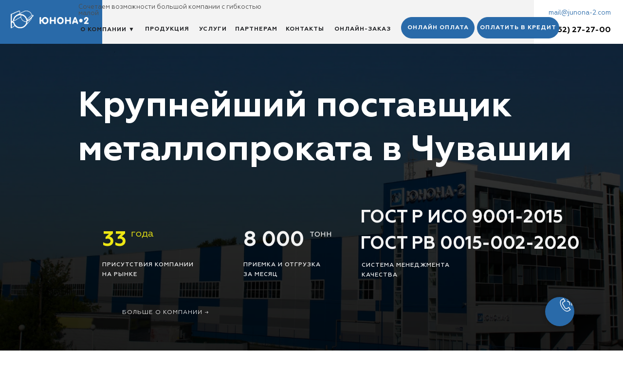

--- FILE ---
content_type: text/html; charset=UTF-8
request_url: https://junona-2.com/
body_size: 88071
content:
<!DOCTYPE html> <html> <head> <meta charset="utf-8" /> <meta http-equiv="Content-Type" content="text/html; charset=utf-8" /> <meta name="viewport" content="width=device-width, initial-scale=1.0" /> <meta name="google-site-verification" content="hejUZ2fTOJ6rsK4lDILt725CHWnUO0dh0KJUxCUsDSw" /> <meta name="yandex-verification" content="f227a6b717a69acf" /> <!--metatextblock--> <title>«Юнона-2» — поставка металлопроката в Чувашии</title> <meta name="description" content="Вместительный складской комплекс, собственное производство, доставка, идентификация и комплектация грузов. Узнайте цену и оформите заявку." /> <meta property="og:url" content="https://junona-2.com" /> <meta property="og:title" content="«Юнона-2» — поставка металлопроката в Чувашии" /> <meta property="og:description" content="Вместительный складской комплекс, собственное производство, доставка, идентификация и комплектация грузов. Узнайте цену и оформите заявку." /> <meta property="og:type" content="website" /> <meta property="og:image" content="https://static.tildacdn.com/tild3636-3439-4032-b731-393766363333/IMG_4639.jpg" /> <link rel="canonical" href="https://junona-2.com"> <!--/metatextblock--> <meta name="format-detection" content="telephone=no" /> <meta http-equiv="x-dns-prefetch-control" content="on"> <link rel="dns-prefetch" href="https://ws.tildacdn.com"> <link rel="dns-prefetch" href="https://static.tildacdn.com"> <meta name="robots" content="noindex" /> <link rel="shortcut icon" href="https://static.tildacdn.com/tild6266-3936-4336-b737-653162663136/favicon_1.ico" type="image/x-icon" /> <link rel="apple-touch-icon" href="https://static.tildacdn.com/tild3865-3239-4337-a165-353933306431/Screenshot_8.png"> <link rel="apple-touch-icon" sizes="76x76" href="https://static.tildacdn.com/tild3865-3239-4337-a165-353933306431/Screenshot_8.png"> <link rel="apple-touch-icon" sizes="152x152" href="https://static.tildacdn.com/tild3865-3239-4337-a165-353933306431/Screenshot_8.png"> <link rel="apple-touch-startup-image" href="https://static.tildacdn.com/tild3865-3239-4337-a165-353933306431/Screenshot_8.png"> <meta name="msapplication-TileColor" content="#000000"> <meta name="msapplication-TileImage" content="https://static.tildacdn.com/tild6262-6139-4635-a230-623331666233/Screenshot_10.png"> <!-- Assets --> <script src="https://neo.tildacdn.com/js/tilda-fallback-1.0.min.js" async charset="utf-8"></script> <link rel="stylesheet" href="https://static.tildacdn.com/css/tilda-grid-3.0.min.css" type="text/css" media="all" onerror="this.loaderr='y';"/> <link rel="stylesheet" href="https://static.tildacdn.com/ws/project1409149/tilda-blocks-page6209024.min.css?t=1768391538" type="text/css" media="all" onerror="this.loaderr='y';" /> <link rel="stylesheet" href="https://static.tildacdn.com/css/tilda-animation-2.0.min.css" type="text/css" media="all" onerror="this.loaderr='y';" /> <link rel="stylesheet" href="https://static.tildacdn.com/css/tilda-cards-1.0.min.css" type="text/css" media="all" onerror="this.loaderr='y';" /> <link rel="stylesheet" href="https://static.tildacdn.com/css/tilda-popup-1.1.min.css" type="text/css" media="print" onload="this.media='all';" onerror="this.loaderr='y';" /> <noscript><link rel="stylesheet" href="https://static.tildacdn.com/css/tilda-popup-1.1.min.css" type="text/css" media="all" /></noscript> <link rel="stylesheet" href="https://static.tildacdn.com/css/tilda-forms-1.0.min.css" type="text/css" media="all" onerror="this.loaderr='y';" /> <link rel="stylesheet" href="https://static.tildacdn.com/css/tilda-menu-widgeticons-1.0.min.css" type="text/css" media="all" onerror="this.loaderr='y';" /> <script nomodule src="https://static.tildacdn.com/js/tilda-polyfill-1.0.min.js" charset="utf-8"></script> <script type="text/javascript">function t_onReady(func) {if(document.readyState!='loading') {func();} else {document.addEventListener('DOMContentLoaded',func);}}
function t_onFuncLoad(funcName,okFunc,time) {if(typeof window[funcName]==='function') {okFunc();} else {setTimeout(function() {t_onFuncLoad(funcName,okFunc,time);},(time||100));}}function t_throttle(fn,threshhold,scope) {return function() {fn.apply(scope||this,arguments);};}function t396_initialScale(t){var e=document.getElementById("rec"+t);if(e){var i=e.querySelector(".t396__artboard");if(i){window.tn_scale_initial_window_width||(window.tn_scale_initial_window_width=document.documentElement.clientWidth);var a=window.tn_scale_initial_window_width,r=[],n,l=i.getAttribute("data-artboard-screens");if(l){l=l.split(",");for(var o=0;o<l.length;o++)r[o]=parseInt(l[o],10)}else r=[320,480,640,960,1200];for(var o=0;o<r.length;o++){var d=r[o];a>=d&&(n=d)}var _="edit"===window.allrecords.getAttribute("data-tilda-mode"),c="center"===t396_getFieldValue(i,"valign",n,r),s="grid"===t396_getFieldValue(i,"upscale",n,r),w=t396_getFieldValue(i,"height_vh",n,r),g=t396_getFieldValue(i,"height",n,r),u=!!window.opr&&!!window.opr.addons||!!window.opera||-1!==navigator.userAgent.indexOf(" OPR/");if(!_&&c&&!s&&!w&&g&&!u){var h=parseFloat((a/n).toFixed(3)),f=[i,i.querySelector(".t396__carrier"),i.querySelector(".t396__filter")],v=Math.floor(parseInt(g,10)*h)+"px",p;i.style.setProperty("--initial-scale-height",v);for(var o=0;o<f.length;o++)f[o].style.setProperty("height","var(--initial-scale-height)");t396_scaleInitial__getElementsToScale(i).forEach((function(t){t.style.zoom=h}))}}}}function t396_scaleInitial__getElementsToScale(t){return t?Array.prototype.slice.call(t.children).filter((function(t){return t&&(t.classList.contains("t396__elem")||t.classList.contains("t396__group"))})):[]}function t396_getFieldValue(t,e,i,a){var r,n=a[a.length-1];if(!(r=i===n?t.getAttribute("data-artboard-"+e):t.getAttribute("data-artboard-"+e+"-res-"+i)))for(var l=0;l<a.length;l++){var o=a[l];if(!(o<=i)&&(r=o===n?t.getAttribute("data-artboard-"+e):t.getAttribute("data-artboard-"+e+"-res-"+o)))break}return r}window.TN_SCALE_INITIAL_VER="1.0",window.tn_scale_initial_window_width=null;</script> <script src="https://static.tildacdn.com/js/jquery-1.10.2.min.js" charset="utf-8" onerror="this.loaderr='y';"></script> <script src="https://static.tildacdn.com/js/tilda-scripts-3.0.min.js" charset="utf-8" defer onerror="this.loaderr='y';"></script> <script src="https://static.tildacdn.com/ws/project1409149/tilda-blocks-page6209024.min.js?t=1768391538" charset="utf-8" async onerror="this.loaderr='y';"></script> <script src="https://static.tildacdn.com/js/tilda-lazyload-1.0.min.js" charset="utf-8" async onerror="this.loaderr='y';"></script> <script src="https://static.tildacdn.com/js/tilda-animation-2.0.min.js" charset="utf-8" async onerror="this.loaderr='y';"></script> <script src="https://static.tildacdn.com/js/tilda-zero-1.1.min.js" charset="utf-8" async onerror="this.loaderr='y';"></script> <script src="https://static.tildacdn.com/js/tilda-cards-1.0.min.js" charset="utf-8" async onerror="this.loaderr='y';"></script> <script src="https://static.tildacdn.com/js/tilda-popup-1.0.min.js" charset="utf-8" async onerror="this.loaderr='y';"></script> <script src="https://static.tildacdn.com/js/tilda-forms-1.0.min.js" charset="utf-8" async onerror="this.loaderr='y';"></script> <script src="https://static.tildacdn.com/js/tilda-menu-1.0.min.js" charset="utf-8" async onerror="this.loaderr='y';"></script> <script src="https://static.tildacdn.com/js/tilda-menu-widgeticons-1.0.min.js" charset="utf-8" async onerror="this.loaderr='y';"></script> <script src="https://static.tildacdn.com/js/tilda-submenublocks-1.0.min.js" charset="utf-8" async onerror="this.loaderr='y';"></script> <script src="https://static.tildacdn.com/js/tilda-zero-scale-1.0.min.js" charset="utf-8" async onerror="this.loaderr='y';"></script> <script src="https://static.tildacdn.com/js/tilda-skiplink-1.0.min.js" charset="utf-8" async onerror="this.loaderr='y';"></script> <script src="https://static.tildacdn.com/js/tilda-events-1.0.min.js" charset="utf-8" async onerror="this.loaderr='y';"></script> <script type="text/javascript" src="https://static.tildacdn.com/js/tilda-lk-dashboard-1.0.min.js" charset="utf-8" async onerror="this.loaderr='y';"></script> <script type="text/javascript">window.dataLayer=window.dataLayer||[];</script> <script type="text/javascript">(function() {if((/bot|google|yandex|baidu|bing|msn|duckduckbot|teoma|slurp|crawler|spider|robot|crawling|facebook/i.test(navigator.userAgent))===false&&typeof(sessionStorage)!='undefined'&&sessionStorage.getItem('visited')!=='y'&&document.visibilityState){var style=document.createElement('style');style.type='text/css';style.innerHTML='@media screen and (min-width: 980px) {.t-records {opacity: 0;}.t-records_animated {-webkit-transition: opacity ease-in-out .2s;-moz-transition: opacity ease-in-out .2s;-o-transition: opacity ease-in-out .2s;transition: opacity ease-in-out .2s;}.t-records.t-records_visible {opacity: 1;}}';document.getElementsByTagName('head')[0].appendChild(style);function t_setvisRecs(){var alr=document.querySelectorAll('.t-records');Array.prototype.forEach.call(alr,function(el) {el.classList.add("t-records_animated");});setTimeout(function() {Array.prototype.forEach.call(alr,function(el) {el.classList.add("t-records_visible");});sessionStorage.setItem("visited","y");},400);}
document.addEventListener('DOMContentLoaded',t_setvisRecs);}})();</script></head> <body class="t-body" style="margin:0;"> <!--allrecords--> <div id="allrecords" class="t-records" data-hook="blocks-collection-content-node" data-tilda-project-id="1409149" data-tilda-page-id="6209024" data-tilda-formskey="ab28facda3fbb28aa70d3158247d5fc5" data-tilda-lazy="yes" data-tilda-root-zone="com" data-tilda-project-country="RU"> <!--header--> <header id="t-header" class="t-records" data-hook="blocks-collection-content-node" data-tilda-project-id="1409149" data-tilda-page-id="6690960" data-tilda-formskey="ab28facda3fbb28aa70d3158247d5fc5" data-tilda-lazy="yes" data-tilda-root-zone="com" data-tilda-project-country="RU"> <div id="rec118377667" class="r t-rec t-rec_pb_0 t-screenmax-1200px" style="padding-bottom:0px; " data-animationappear="off" data-record-type="451" data-screen-max="1200px"> <!-- T451 --> <div id="nav118377667marker"></div> <div id="nav118377667" class="t451" data-menu="yes"> <div class="t451__container t451__positionfixed t451__panel " data-appearoffset="" style="height: 70px;"> <div class="t451__container__bg" style="background-color: rgba(41,106,169,0.90);" data-bgcolor-hex="#296aa9" data-bgcolor-rgba="rgba(41,106,169,0.90)" data-navmarker="nav118377667marker" data-appearoffset="" data-bgopacity="0.90" data-bgcolor-rgba-afterscroll="rgba(41,106,169,0.90)" data-bgopacity2="0.90" data-menushadow="" data-menushadow-css=""></div> <div class="t451__menu__content t451__col-12"> <div class="t451__burger-wrapper__mobile"> <button type="button"
class="t-menuburger t-menuburger_first "
aria-label="Навигационное меню"
aria-expanded="false"> <span style="background-color:#ffffff;"></span> <span style="background-color:#ffffff;"></span> <span style="background-color:#ffffff;"></span> <span style="background-color:#ffffff;"></span> </button> <script>function t_menuburger_init(recid) {var rec=document.querySelector('#rec' + recid);if(!rec) return;var burger=rec.querySelector('.t-menuburger');if(!burger) return;var isSecondStyle=burger.classList.contains('t-menuburger_second');if(isSecondStyle&&!window.isMobile&&!('ontouchend' in document)) {burger.addEventListener('mouseenter',function() {if(burger.classList.contains('t-menuburger-opened')) return;burger.classList.remove('t-menuburger-unhovered');burger.classList.add('t-menuburger-hovered');});burger.addEventListener('mouseleave',function() {if(burger.classList.contains('t-menuburger-opened')) return;burger.classList.remove('t-menuburger-hovered');burger.classList.add('t-menuburger-unhovered');setTimeout(function() {burger.classList.remove('t-menuburger-unhovered');},300);});}
burger.addEventListener('click',function() {if(!burger.closest('.tmenu-mobile')&&!burger.closest('.t450__burger_container')&&!burger.closest('.t466__container')&&!burger.closest('.t204__burger')&&!burger.closest('.t199__js__menu-toggler')) {burger.classList.toggle('t-menuburger-opened');burger.classList.remove('t-menuburger-unhovered');}});var menu=rec.querySelector('[data-menu="yes"]');if(!menu) return;var menuLinks=menu.querySelectorAll('.t-menu__link-item');var submenuClassList=['t978__menu-link_hook','t978__tm-link','t966__tm-link','t794__tm-link','t-menusub__target-link'];Array.prototype.forEach.call(menuLinks,function(link) {link.addEventListener('click',function() {var isSubmenuHook=submenuClassList.some(function(submenuClass) {return link.classList.contains(submenuClass);});if(isSubmenuHook) return;burger.classList.remove('t-menuburger-opened');});});menu.addEventListener('clickedAnchorInTooltipMenu',function() {burger.classList.remove('t-menuburger-opened');});}
t_onReady(function() {t_onFuncLoad('t_menuburger_init',function(){t_menuburger_init('118377667');});});</script> <style>.t-menuburger{position:relative;flex-shrink:0;width:28px;height:20px;padding:0;border:none;background-color:transparent;outline:none;-webkit-transform:rotate(0deg);transform:rotate(0deg);transition:transform .5s ease-in-out;cursor:pointer;z-index:999;}.t-menuburger span{display:block;position:absolute;width:100%;opacity:1;left:0;-webkit-transform:rotate(0deg);transform:rotate(0deg);transition:.25s ease-in-out;height:3px;background-color:#000;}.t-menuburger span:nth-child(1){top:0px;}.t-menuburger span:nth-child(2),.t-menuburger span:nth-child(3){top:8px;}.t-menuburger span:nth-child(4){top:16px;}.t-menuburger__big{width:42px;height:32px;}.t-menuburger__big span{height:5px;}.t-menuburger__big span:nth-child(2),.t-menuburger__big span:nth-child(3){top:13px;}.t-menuburger__big span:nth-child(4){top:26px;}.t-menuburger__small{width:22px;height:14px;}.t-menuburger__small span{height:2px;}.t-menuburger__small span:nth-child(2),.t-menuburger__small span:nth-child(3){top:6px;}.t-menuburger__small span:nth-child(4){top:12px;}.t-menuburger-opened span:nth-child(1){top:8px;width:0%;left:50%;}.t-menuburger-opened span:nth-child(2){-webkit-transform:rotate(45deg);transform:rotate(45deg);}.t-menuburger-opened span:nth-child(3){-webkit-transform:rotate(-45deg);transform:rotate(-45deg);}.t-menuburger-opened span:nth-child(4){top:8px;width:0%;left:50%;}.t-menuburger-opened.t-menuburger__big span:nth-child(1){top:6px;}.t-menuburger-opened.t-menuburger__big span:nth-child(4){top:18px;}.t-menuburger-opened.t-menuburger__small span:nth-child(1),.t-menuburger-opened.t-menuburger__small span:nth-child(4){top:6px;}@media (hover),(min-width:0\0){.t-menuburger_first:hover span:nth-child(1){transform:translateY(1px);}.t-menuburger_first:hover span:nth-child(4){transform:translateY(-1px);}.t-menuburger_first.t-menuburger__big:hover span:nth-child(1){transform:translateY(3px);}.t-menuburger_first.t-menuburger__big:hover span:nth-child(4){transform:translateY(-3px);}}.t-menuburger_second span:nth-child(2),.t-menuburger_second span:nth-child(3){width:80%;left:20%;right:0;}@media (hover),(min-width:0\0){.t-menuburger_second.t-menuburger-hovered span:nth-child(2),.t-menuburger_second.t-menuburger-hovered span:nth-child(3){animation:t-menuburger-anim 0.3s ease-out normal forwards;}.t-menuburger_second.t-menuburger-unhovered span:nth-child(2),.t-menuburger_second.t-menuburger-unhovered span:nth-child(3){animation:t-menuburger-anim2 0.3s ease-out normal forwards;}}.t-menuburger_second.t-menuburger-opened span:nth-child(2),.t-menuburger_second.t-menuburger-opened span:nth-child(3){left:0;right:0;width:100%!important;}.t-menuburger_third span:nth-child(4){width:70%;left:unset;right:0;}@media (hover),(min-width:0\0){.t-menuburger_third:not(.t-menuburger-opened):hover span:nth-child(4){width:100%;}}.t-menuburger_third.t-menuburger-opened span:nth-child(4){width:0!important;right:50%;}.t-menuburger_fourth{height:12px;}.t-menuburger_fourth.t-menuburger__small{height:8px;}.t-menuburger_fourth.t-menuburger__big{height:18px;}.t-menuburger_fourth span:nth-child(2),.t-menuburger_fourth span:nth-child(3){top:4px;opacity:0;}.t-menuburger_fourth span:nth-child(4){top:8px;}.t-menuburger_fourth.t-menuburger__small span:nth-child(2),.t-menuburger_fourth.t-menuburger__small span:nth-child(3){top:3px;}.t-menuburger_fourth.t-menuburger__small span:nth-child(4){top:6px;}.t-menuburger_fourth.t-menuburger__small span:nth-child(2),.t-menuburger_fourth.t-menuburger__small span:nth-child(3){top:3px;}.t-menuburger_fourth.t-menuburger__small span:nth-child(4){top:6px;}.t-menuburger_fourth.t-menuburger__big span:nth-child(2),.t-menuburger_fourth.t-menuburger__big span:nth-child(3){top:6px;}.t-menuburger_fourth.t-menuburger__big span:nth-child(4){top:12px;}@media (hover),(min-width:0\0){.t-menuburger_fourth:not(.t-menuburger-opened):hover span:nth-child(1){transform:translateY(1px);}.t-menuburger_fourth:not(.t-menuburger-opened):hover span:nth-child(4){transform:translateY(-1px);}.t-menuburger_fourth.t-menuburger__big:not(.t-menuburger-opened):hover span:nth-child(1){transform:translateY(3px);}.t-menuburger_fourth.t-menuburger__big:not(.t-menuburger-opened):hover span:nth-child(4){transform:translateY(-3px);}}.t-menuburger_fourth.t-menuburger-opened span:nth-child(1),.t-menuburger_fourth.t-menuburger-opened span:nth-child(4){top:4px;}.t-menuburger_fourth.t-menuburger-opened span:nth-child(2),.t-menuburger_fourth.t-menuburger-opened span:nth-child(3){opacity:1;}@keyframes t-menuburger-anim{0%{width:80%;left:20%;right:0;}50%{width:100%;left:0;right:0;}100%{width:80%;left:0;right:20%;}}@keyframes t-menuburger-anim2{0%{width:80%;left:0;}50%{width:100%;right:0;left:0;}100%{width:80%;left:20%;right:0;}}</style> </div> <div class="t451__leftside t451__side t451__side_burger"> <button type="button"
class="t-menuburger t-menuburger_first "
aria-label="Навигационное меню"
aria-expanded="false"> <span style="background-color:#ffffff;"></span> <span style="background-color:#ffffff;"></span> <span style="background-color:#ffffff;"></span> <span style="background-color:#ffffff;"></span> </button> <script>function t_menuburger_init(recid) {var rec=document.querySelector('#rec' + recid);if(!rec) return;var burger=rec.querySelector('.t-menuburger');if(!burger) return;var isSecondStyle=burger.classList.contains('t-menuburger_second');if(isSecondStyle&&!window.isMobile&&!('ontouchend' in document)) {burger.addEventListener('mouseenter',function() {if(burger.classList.contains('t-menuburger-opened')) return;burger.classList.remove('t-menuburger-unhovered');burger.classList.add('t-menuburger-hovered');});burger.addEventListener('mouseleave',function() {if(burger.classList.contains('t-menuburger-opened')) return;burger.classList.remove('t-menuburger-hovered');burger.classList.add('t-menuburger-unhovered');setTimeout(function() {burger.classList.remove('t-menuburger-unhovered');},300);});}
burger.addEventListener('click',function() {if(!burger.closest('.tmenu-mobile')&&!burger.closest('.t450__burger_container')&&!burger.closest('.t466__container')&&!burger.closest('.t204__burger')&&!burger.closest('.t199__js__menu-toggler')) {burger.classList.toggle('t-menuburger-opened');burger.classList.remove('t-menuburger-unhovered');}});var menu=rec.querySelector('[data-menu="yes"]');if(!menu) return;var menuLinks=menu.querySelectorAll('.t-menu__link-item');var submenuClassList=['t978__menu-link_hook','t978__tm-link','t966__tm-link','t794__tm-link','t-menusub__target-link'];Array.prototype.forEach.call(menuLinks,function(link) {link.addEventListener('click',function() {var isSubmenuHook=submenuClassList.some(function(submenuClass) {return link.classList.contains(submenuClass);});if(isSubmenuHook) return;burger.classList.remove('t-menuburger-opened');});});menu.addEventListener('clickedAnchorInTooltipMenu',function() {burger.classList.remove('t-menuburger-opened');});}
t_onReady(function() {t_onFuncLoad('t_menuburger_init',function(){t_menuburger_init('118377667');});});</script> <style>.t-menuburger{position:relative;flex-shrink:0;width:28px;height:20px;padding:0;border:none;background-color:transparent;outline:none;-webkit-transform:rotate(0deg);transform:rotate(0deg);transition:transform .5s ease-in-out;cursor:pointer;z-index:999;}.t-menuburger span{display:block;position:absolute;width:100%;opacity:1;left:0;-webkit-transform:rotate(0deg);transform:rotate(0deg);transition:.25s ease-in-out;height:3px;background-color:#000;}.t-menuburger span:nth-child(1){top:0px;}.t-menuburger span:nth-child(2),.t-menuburger span:nth-child(3){top:8px;}.t-menuburger span:nth-child(4){top:16px;}.t-menuburger__big{width:42px;height:32px;}.t-menuburger__big span{height:5px;}.t-menuburger__big span:nth-child(2),.t-menuburger__big span:nth-child(3){top:13px;}.t-menuburger__big span:nth-child(4){top:26px;}.t-menuburger__small{width:22px;height:14px;}.t-menuburger__small span{height:2px;}.t-menuburger__small span:nth-child(2),.t-menuburger__small span:nth-child(3){top:6px;}.t-menuburger__small span:nth-child(4){top:12px;}.t-menuburger-opened span:nth-child(1){top:8px;width:0%;left:50%;}.t-menuburger-opened span:nth-child(2){-webkit-transform:rotate(45deg);transform:rotate(45deg);}.t-menuburger-opened span:nth-child(3){-webkit-transform:rotate(-45deg);transform:rotate(-45deg);}.t-menuburger-opened span:nth-child(4){top:8px;width:0%;left:50%;}.t-menuburger-opened.t-menuburger__big span:nth-child(1){top:6px;}.t-menuburger-opened.t-menuburger__big span:nth-child(4){top:18px;}.t-menuburger-opened.t-menuburger__small span:nth-child(1),.t-menuburger-opened.t-menuburger__small span:nth-child(4){top:6px;}@media (hover),(min-width:0\0){.t-menuburger_first:hover span:nth-child(1){transform:translateY(1px);}.t-menuburger_first:hover span:nth-child(4){transform:translateY(-1px);}.t-menuburger_first.t-menuburger__big:hover span:nth-child(1){transform:translateY(3px);}.t-menuburger_first.t-menuburger__big:hover span:nth-child(4){transform:translateY(-3px);}}.t-menuburger_second span:nth-child(2),.t-menuburger_second span:nth-child(3){width:80%;left:20%;right:0;}@media (hover),(min-width:0\0){.t-menuburger_second.t-menuburger-hovered span:nth-child(2),.t-menuburger_second.t-menuburger-hovered span:nth-child(3){animation:t-menuburger-anim 0.3s ease-out normal forwards;}.t-menuburger_second.t-menuburger-unhovered span:nth-child(2),.t-menuburger_second.t-menuburger-unhovered span:nth-child(3){animation:t-menuburger-anim2 0.3s ease-out normal forwards;}}.t-menuburger_second.t-menuburger-opened span:nth-child(2),.t-menuburger_second.t-menuburger-opened span:nth-child(3){left:0;right:0;width:100%!important;}.t-menuburger_third span:nth-child(4){width:70%;left:unset;right:0;}@media (hover),(min-width:0\0){.t-menuburger_third:not(.t-menuburger-opened):hover span:nth-child(4){width:100%;}}.t-menuburger_third.t-menuburger-opened span:nth-child(4){width:0!important;right:50%;}.t-menuburger_fourth{height:12px;}.t-menuburger_fourth.t-menuburger__small{height:8px;}.t-menuburger_fourth.t-menuburger__big{height:18px;}.t-menuburger_fourth span:nth-child(2),.t-menuburger_fourth span:nth-child(3){top:4px;opacity:0;}.t-menuburger_fourth span:nth-child(4){top:8px;}.t-menuburger_fourth.t-menuburger__small span:nth-child(2),.t-menuburger_fourth.t-menuburger__small span:nth-child(3){top:3px;}.t-menuburger_fourth.t-menuburger__small span:nth-child(4){top:6px;}.t-menuburger_fourth.t-menuburger__small span:nth-child(2),.t-menuburger_fourth.t-menuburger__small span:nth-child(3){top:3px;}.t-menuburger_fourth.t-menuburger__small span:nth-child(4){top:6px;}.t-menuburger_fourth.t-menuburger__big span:nth-child(2),.t-menuburger_fourth.t-menuburger__big span:nth-child(3){top:6px;}.t-menuburger_fourth.t-menuburger__big span:nth-child(4){top:12px;}@media (hover),(min-width:0\0){.t-menuburger_fourth:not(.t-menuburger-opened):hover span:nth-child(1){transform:translateY(1px);}.t-menuburger_fourth:not(.t-menuburger-opened):hover span:nth-child(4){transform:translateY(-1px);}.t-menuburger_fourth.t-menuburger__big:not(.t-menuburger-opened):hover span:nth-child(1){transform:translateY(3px);}.t-menuburger_fourth.t-menuburger__big:not(.t-menuburger-opened):hover span:nth-child(4){transform:translateY(-3px);}}.t-menuburger_fourth.t-menuburger-opened span:nth-child(1),.t-menuburger_fourth.t-menuburger-opened span:nth-child(4){top:4px;}.t-menuburger_fourth.t-menuburger-opened span:nth-child(2),.t-menuburger_fourth.t-menuburger-opened span:nth-child(3){opacity:1;}@keyframes t-menuburger-anim{0%{width:80%;left:20%;right:0;}50%{width:100%;left:0;right:0;}100%{width:80%;left:0;right:20%;}}@keyframes t-menuburger-anim2{0%{width:80%;left:0;}50%{width:100%;right:0;left:0;}100%{width:80%;left:20%;right:0;}}</style> </div> <div class="t451__centerside t451__side"> <div class="t451__logo__container "> <div class="t451__logo__content"> <a class="t451__logo" href="/"> <img class="t451__logo__img"
src="https://static.tildacdn.com/tild3866-6661-4466-b733-643265306464/__.png"
imgfield="img"
style="max-width: 90px;" alt=""> </a> </div> </div> </div> <div class="t451__rightside t451__side t451__side_socials"> </div> </div> </div> </div> <div class="t451m__overlay"> <div class="t451m__overlay_bg" style=" "></div> </div> <div class="t451 t451m t451m__left" data-tooltip-hook="" style="background-color: #296aa9;"> <button type="button" class="t451m__close-button t451m__close t451m_opened" style="background-color: #296aa9;" aria-label="Close menu"> <div class="t451m__close_icon" style="color:#f3f3f3;"> <span></span> <span></span> <span></span> <span></span> </div> </button> <div class="t451m__container t-align_left"> <div class="t451m__top"> <nav class="t451m__menu"> <ul role="list" class="t451m__list t-menu__list"> <li class="t451m__list_item"> <a class="t-menu__link-item"
href="/o-kompanii/" data-menu-submenu-hook="" data-menu-item-number="1">
О компании
</a> </li> <li class="t451m__list_item"> <a class="t-menu__link-item"
href="/o-kompanii/sertifikaty-i-nagrady/" data-menu-submenu-hook="" data-menu-item-number="2">
Сертификаты и награды
</a> </li> <li class="t451m__list_item"> <a class="t-menu__link-item"
href="/o-kompanii/vakansii/" data-menu-submenu-hook="" data-menu-item-number="3">
Вакансии
</a> </li> <li class="t451m__list_item"> <a class="t-menu__link-item"
href="/o-kompanii/novosti/" data-menu-submenu-hook="" data-menu-item-number="4">
Новости
</a> </li> <li class="t451m__list_item"> <a class="t-menu__link-item"
href="/o-kompanii/otzyvy" data-menu-submenu-hook="" data-menu-item-number="5">
Отзывы
</a> </li> <li class="t451m__list_item"> <a class="t-menu__link-item"
href="/metalloprokat/" data-menu-submenu-hook="" data-menu-item-number="6">
Продукция
</a> </li> <li class="t451m__list_item"> <a class="t-menu__link-item"
href="/uslugi/" data-menu-submenu-hook="" data-menu-item-number="7">
Сервисные услуги
</a> </li> <li class="t451m__list_item"> <a class="t-menu__link-item"
href="/klientam/" data-menu-submenu-hook="" data-menu-item-number="8">
Партнерам
</a> </li> <li class="t451m__list_item"> <a class="t-menu__link-item"
href="/kontakty/" data-menu-submenu-hook="" data-menu-item-number="9">
Контакты
</a> </li> <li class="t451m__list_item"> <a class="t-menu__link-item"
href="/onlajn-zakaz/" data-menu-submenu-hook="" data-menu-item-number="10">
Онлайн-заказ
</a> </li> <li class="t451m__list_item"> <a class="t-menu__link-item"
href="https://securepayments.sberbank.ru/shortlink/9yxpIXPi"
target="_blank" data-menu-submenu-hook="" data-menu-item-number="11">
Онлайн оплата
</a> </li> <li class="t451m__list_item"> <a class="t-menu__link-item"
href="/credit/" data-menu-submenu-hook="" data-menu-item-number="12">
Оплатить в кредит
</a> </li> </ul> </nav> </div> <div class="t451m__rightside"> <div class="t451m__rightcontainer"> <div class="t451m__right_descr t-descr t-descr_xs" field="descr"><div style="font-size:18px;" data-customstyle="yes"><span style="font-weight: 400;"><a href="tel://+78352272701" style="">+7 (8352) 27-27-01</a></span><strong></strong></div></div> </div> </div> </div> </div> <script>t_onReady(function(){var rec=document.querySelector("#rec118377667");if(!rec) return
rec.setAttribute('data-animationappear','off');rec.style.opacity=1;t_onFuncLoad('t451_initMenu',function() {t451_initMenu('118377667');});t_onFuncLoad('t_menu__interactFromKeyboard',function() {t_menu__interactFromKeyboard('118377667');});});</script> <script>t_onReady(function() {t_onFuncLoad('t_menu__changeBgOpacity',function() {t_menu__changeBgOpacity('118377667','.t451__container__bg');window.addEventListener('scroll',t_throttle(function() {t_menu__changeBgOpacity('118377667','.t451__container__bg')}));});});</script> <style>#rec118377667 .t-menu__link-item{-webkit-transition:color 0.3s ease-in-out,opacity 0.3s ease-in-out;transition:color 0.3s ease-in-out,opacity 0.3s ease-in-out;}#rec118377667 .t-menu__link-item.t-active:not(.t978__menu-link){color:#ffffff !important;font-weight:700 !important;}@supports (overflow:-webkit-marquee) and (justify-content:inherit){#rec118377667 .t-menu__link-item,#rec118377667 .t-menu__link-item.t-active{opacity:1 !important;}}</style> <style> #rec118377667 a.t-menusub__link-item{font-size:10px;color:#f3f3f3;font-family:'Geometria';font-weight:500;text-transform:uppercase;letter-spacing:1px;}</style> <style> #rec118377667 .t451m__right_descr{color:#ffffff;}</style> <style> #rec118377667 a.t-menu__link-item{font-size:11px;color:#f3f3f3;font-family:'Geometria';font-weight:500;text-transform:uppercase;letter-spacing:1px;}</style> </div> <div id="rec178524683" class="r t-rec t-screenmin-1200px" style=" " data-animationappear="off" data-record-type="396" data-screen-min="1200px"> <!-- T396 --> <style>#rec178524683 .t396__artboard {height:90px;background-color:#ffffff;}#rec178524683 .t396__filter {height:90px;}#rec178524683 .t396__carrier{height:90px;background-position:center center;background-attachment:scroll;background-size:cover;background-repeat:no-repeat;}@media screen and (max-width:1199px) {#rec178524683 .t396__artboard,#rec178524683 .t396__filter,#rec178524683 .t396__carrier {height:90px;}#rec178524683 .t396__artboard {background-color:#ffffff;}#rec178524683 .t396__filter{}#rec178524683 .t396__carrier {background-position:center center;background-attachment:scroll;}}@media screen and (max-width:959px) {#rec178524683 .t396__artboard,#rec178524683 .t396__filter,#rec178524683 .t396__carrier {}#rec178524683 .t396__filter {}#rec178524683 .t396__carrier {background-attachment:scroll;}}@media screen and (max-width:639px) {#rec178524683 .t396__artboard,#rec178524683 .t396__filter,#rec178524683 .t396__carrier {}#rec178524683 .t396__filter {}#rec178524683 .t396__carrier {background-attachment:scroll;}}@media screen and (max-width:479px) {#rec178524683 .t396__artboard,#rec178524683 .t396__filter,#rec178524683 .t396__carrier {}#rec178524683 .t396__filter {}#rec178524683 .t396__carrier {background-attachment:scroll;}}#rec178524683 .tn-elem[data-elem-id="1564140663121"]{z-index:3;top:calc(45px - 45px + 0px);;left:calc(50% - 1250px + 0px);;width:2500px;height:90px;}#rec178524683 .tn-elem[data-elem-id="1564140663121"] .tn-atom{border-radius:0px 0px 0px 0px;background-color:#f3f3f3;background-position:center center;border-width:var(--t396-borderwidth,0);border-style:var(--t396-borderstyle,solid);border-color:var(--t396-bordercolor,transparent);transition:background-color var(--t396-speedhover,0s) ease-in-out,color var(--t396-speedhover,0s) ease-in-out,border-color var(--t396-speedhover,0s) ease-in-out,box-shadow var(--t396-shadowshoverspeed,0.2s) ease-in-out;}#rec178524683 .tn-elem[data-elem-id="1470210224069"]{z-index:4;top:calc(45px - 45px + 0px);;left:0px;;width:210px;height:90px;}#rec178524683 .tn-elem[data-elem-id="1470210224069"] .tn-atom{border-radius:0px 0px 0px 0px;background-color:#296aa9;background-position:center center;border-width:var(--t396-borderwidth,0);border-style:var(--t396-borderstyle,solid);border-color:var(--t396-bordercolor,transparent);transition:background-color var(--t396-speedhover,0s) ease-in-out,color var(--t396-speedhover,0s) ease-in-out,border-color var(--t396-speedhover,0s) ease-in-out,box-shadow var(--t396-shadowshoverspeed,0.2s) ease-in-out;}@media screen and (max-width:1199px){#rec178524683 .tn-elem[data-elem-id="1470210224069"]{width:203px;}}#rec178524683 .tn-elem[data-elem-id="1564138599320"]{z-index:5;top:calc(45px - 18px + -5px);;left:22px;;width:160px;height:auto;}#rec178524683 .tn-elem[data-elem-id="1564138599320"] .tn-atom{border-radius:0px 0px 0px 0px;background-position:center center;border-width:var(--t396-borderwidth,0);border-style:var(--t396-borderstyle,solid);border-color:var(--t396-bordercolor,transparent);transition:background-color var(--t396-speedhover,0s) ease-in-out,color var(--t396-speedhover,0s) ease-in-out,border-color var(--t396-speedhover,0s) ease-in-out,box-shadow var(--t396-shadowshoverspeed,0.2s) ease-in-out;}#rec178524683 .tn-elem[data-elem-id="1564138599320"] .tn-atom__img{border-radius:0px 0px 0px 0px;object-position:center center;}@media screen and (max-width:1199px){#rec178524683 .tn-elem[data-elem-id="1564138599320"]{top:calc(45px - 18px + 0px);;left:20px;;height:auto;}}@media screen and (max-width:959px){#rec178524683 .tn-elem[data-elem-id="1564138599320"]{height:auto;}}@media screen and (max-width:639px){#rec178524683 .tn-elem[data-elem-id="1564138599320"]{height:auto;}}@media screen and (max-width:479px){#rec178524683 .tn-elem[data-elem-id="1564138599320"]{height:auto;}}#rec178524683 .tn-elem[data-elem-id="1564140619557"]{z-index:6;top:calc(45px - 45px + 0px);;left:calc(100% - 193px + 10px);;width:193px;height:90px;}#rec178524683 .tn-elem[data-elem-id="1564140619557"] .tn-atom{border-radius:0px 0px 0px 0px;background-color:#ffffff;background-position:center center;border-width:var(--t396-borderwidth,0);border-style:var(--t396-borderstyle,solid);border-color:var(--t396-bordercolor,transparent);transition:background-color var(--t396-speedhover,0s) ease-in-out,color var(--t396-speedhover,0s) ease-in-out,border-color var(--t396-speedhover,0s) ease-in-out,box-shadow var(--t396-shadowshoverspeed,0.2s) ease-in-out;}@media screen and (max-width:1199px){#rec178524683 .tn-elem[data-elem-id="1564140619557"]{top:calc(45px - 45px + 0px);;left:calc(100% - 193px + 0px);;width:159px;height:99px;}}#rec178524683 .tn-elem[data-elem-id="1564140694776"]{color:#000000;text-align:right;z-index:7;top:calc(45px - 12.5px + 17px);;left:calc(100% - 210px + -25px);;width:210px;height:auto;}#rec178524683 .tn-elem[data-elem-id="1564140694776"] .tn-atom{vertical-align:middle;color:#000000;font-size:16px;font-family:'Geometria',Arial,sans-serif;line-height:1.55;font-weight:600;background-position:center center;border-width:var(--t396-borderwidth,0);border-style:var(--t396-borderstyle,solid);border-color:var(--t396-bordercolor,transparent);transition:background-color var(--t396-speedhover,0s) ease-in-out,color var(--t396-speedhover,0s) ease-in-out,border-color var(--t396-speedhover,0s) ease-in-out,box-shadow var(--t396-shadowshoverspeed,0.2s) ease-in-out;text-shadow:var(--t396-shadow-text-x,0px) var(--t396-shadow-text-y,0px) var(--t396-shadow-text-blur,0px) rgba(var(--t396-shadow-text-color),var(--t396-shadow-text-opacity,100%));}@media screen and (max-width:1199px){#rec178524683 .tn-elem[data-elem-id="1564140694776"]{top:calc(45px - 12.5px + 20px);;left:calc(100% - 210px + -30px);;width:130px;height:auto;}#rec178524683 .tn-elem[data-elem-id="1564140694776"] .tn-atom{font-size:14px;background-size:cover;}}#rec178524683 .tn-elem[data-elem-id="1564140735636"]{color:#296aa9;text-align:right;z-index:8;top:calc(45px - 10px + -18px);;left:calc(100% - 200px + -25px);;width:200px;height:auto;}#rec178524683 .tn-elem[data-elem-id="1564140735636"] .tn-atom{vertical-align:middle;color:#296aa9;font-size:13px;font-family:'Geometria',Arial,sans-serif;line-height:1.55;font-weight:400;background-position:center center;border-width:var(--t396-borderwidth,0);border-style:var(--t396-borderstyle,solid);border-color:var(--t396-bordercolor,transparent);transition:background-color var(--t396-speedhover,0s) ease-in-out,color var(--t396-speedhover,0s) ease-in-out,border-color var(--t396-speedhover,0s) ease-in-out,box-shadow var(--t396-shadowshoverspeed,0.2s) ease-in-out;text-shadow:var(--t396-shadow-text-x,0px) var(--t396-shadow-text-y,0px) var(--t396-shadow-text-blur,0px) rgba(var(--t396-shadow-text-color),var(--t396-shadow-text-opacity,100%));}@media screen and (max-width:1199px){#rec178524683 .tn-elem[data-elem-id="1564140735636"]{top:calc(45px - 10px + -16px);;left:calc(100% - 200px + -30px);;width:130px;height:auto;}#rec178524683 .tn-elem[data-elem-id="1564140735636"] .tn-atom{font-size:12px;background-size:cover;}}#rec178524683 .tn-elem[data-elem-id="1564140848598"]{z-index:9;top:34px;;left:calc(50% - 600px + 221px);;width:403px;height:1px;}#rec178524683 .tn-elem[data-elem-id="1564140848598"] .tn-atom{border-radius:0px 0px 0px 0px;background-color:#f3f3f3;background-position:center center;border-width:var(--t396-borderwidth,0);border-style:var(--t396-borderstyle,solid);border-color:var(--t396-bordercolor,transparent);transition:background-color var(--t396-speedhover,0s) ease-in-out,color var(--t396-speedhover,0s) ease-in-out,border-color var(--t396-speedhover,0s) ease-in-out,box-shadow var(--t396-shadowshoverspeed,0.2s) ease-in-out;}@media screen and (max-width:1199px){#rec178524683 .tn-elem[data-elem-id="1564140848598"]{top:41px;;left:calc(50% - 480px + 192px);;}}#rec178524683 .tn-elem[data-elem-id="1564144310302"]{z-index:10;top:calc(45px - 0.5px + 45px);;left:calc(50% - 1250px + -1px);;width:2500px;height:1px;}#rec178524683 .tn-elem[data-elem-id="1564144310302"] .tn-atom{border-radius:0px 0px 0px 0px;background-color:#f3f3f3;background-position:center center;border-width:var(--t396-borderwidth,0);border-style:var(--t396-borderstyle,solid);border-color:var(--t396-bordercolor,transparent);transition:background-color var(--t396-speedhover,0s) ease-in-out,color var(--t396-speedhover,0s) ease-in-out,border-color var(--t396-speedhover,0s) ease-in-out,box-shadow var(--t396-shadowshoverspeed,0.2s) ease-in-out;}#rec178524683 .tn-elem[data-elem-id="1564140495365"]{color:#4d4d4d;z-index:12;top:calc(45px - 6.5px + -24px);;left:calc(50% - 600px + 121px);;width:420px;height:auto;}#rec178524683 .tn-elem[data-elem-id="1564140495365"] .tn-atom{vertical-align:middle;color:#4d4d4d;font-size:13px;font-family:'Geometria',Arial,sans-serif;line-height:1;font-weight:400;background-position:center center;border-width:var(--t396-borderwidth,0);border-style:var(--t396-borderstyle,solid);border-color:var(--t396-bordercolor,transparent);transition:background-color var(--t396-speedhover,0s) ease-in-out,color var(--t396-speedhover,0s) ease-in-out,border-color var(--t396-speedhover,0s) ease-in-out,box-shadow var(--t396-shadowshoverspeed,0.2s) ease-in-out;text-shadow:var(--t396-shadow-text-x,0px) var(--t396-shadow-text-y,0px) var(--t396-shadow-text-blur,0px) rgba(var(--t396-shadow-text-color),var(--t396-shadow-text-opacity,100%));}@media screen and (max-width:1199px){#rec178524683 .tn-elem[data-elem-id="1564140495365"]{top:calc(45px - 6.5px + -19px);;left:calc(50% - 480px + 179px);;height:auto;}}#rec178524683 .tn-elem[data-elem-id="1564142243695"]{color:#212225;text-align:center;z-index:13;top:48px;;left:calc(50% - 600px + 121px);;width:120px;height:25px;}#rec178524683 .tn-elem[data-elem-id="1564142243695"] .tn-atom{color:#212225;font-size:12px;font-family:'Geometria',Arial,sans-serif;line-height:1.55;font-weight:600;letter-spacing:1px;border-radius:30px 30px 30px 30px;background-position:center center;--t396-borderwidth:1px;--t396-speedhover:0.2s;transition:background-color var(--t396-speedhover,0s) ease-in-out,color var(--t396-speedhover,0s) ease-in-out,border-color var(--t396-speedhover,0s) ease-in-out,box-shadow var(--t396-shadowshoverspeed,0.2s) ease-in-out;position:relative;z-index:1;background-color:var(--t396-bgcolor-color,transparent);background-image:var(--t396-bgcolor-image,none);-webkit-box-pack:center;-ms-flex-pack:center;justify-content:center;}#rec178524683 .tn-elem[data-elem-id="1564142243695"] .tn-atom::after{content:'';position:absolute;width:100%;height:100%;left:0;top:0;box-sizing:border-box;background-origin:border-box;background-clip:border-box;pointer-events:none;transition:opacity var(--t396-speedhover,0s) ease-in-out;;z-index:-1;opacity:0;background-color:var(--t396-bgcolor-hover-color,var(--t396-bgcolor-color,transparent));background-image:var(--t396-bgcolor-hover-image,var(--t396-bgcolor-image,none));}#rec178524683 .tn-elem[data-elem-id="1564142243695"] .tn-atom .tn-atom__button-text{transition:color var(--t396-speedhover,0s) ease-in-out;color:#212225;}#rec178524683 .tn-elem[data-elem-id="1564142243695"] .tn-atom .tn-atom__button-border::before{display:none;}#rec178524683 .tn-elem[data-elem-id="1564142243695"] .tn-atom .tn-atom__button-border::after{display:none;}@media (hover),(min-width:0\0){#rec178524683 .tn-elem[data-elem-id="1564142243695"] .tn-atom:hover::after{opacity:1;}}@media (hover),(min-width:0\0){#rec178524683 .tn-elem[data-elem-id="1564142243695"] .tn-atom:hover{color:#296aa9;}#rec178524683 .tn-elem[data-elem-id="1564142243695"] .tn-atom:hover .tn-atom__button-text{color:#296aa9;}}@media screen and (max-width:1199px){#rec178524683 .tn-elem[data-elem-id="1564142243695"]{top:52px;;left:calc(50% - 480px + 167px);;width:px;}#rec178524683 .tn-elem[data-elem-id="1564142243695"] .tn-atom{white-space:normal;font-size:10px;background-size:cover;}#rec178524683 .tn-elem[data-elem-id="1564142243695"] .tn-atom .tn-atom__button-text{overflow:visible;}#rec178524683 .tn-elem[data-elem-id="1564142243695"] .tn-atom .tn-atom__button-border::before{display:none;}#rec178524683 .tn-elem[data-elem-id="1564142243695"] .tn-atom .tn-atom__button-border::after{display:none;}}@media screen and (max-width:959px){#rec178524683 .tn-elem[data-elem-id="1564142243695"] .tn-atom{white-space:normal;background-size:cover;}#rec178524683 .tn-elem[data-elem-id="1564142243695"] .tn-atom .tn-atom__button-text{overflow:visible;}#rec178524683 .tn-elem[data-elem-id="1564142243695"] .tn-atom .tn-atom__button-border::before{display:none;}#rec178524683 .tn-elem[data-elem-id="1564142243695"] .tn-atom .tn-atom__button-border::after{display:none;}}@media screen and (max-width:639px){#rec178524683 .tn-elem[data-elem-id="1564142243695"] .tn-atom{white-space:normal;background-size:cover;}#rec178524683 .tn-elem[data-elem-id="1564142243695"] .tn-atom .tn-atom__button-text{overflow:visible;}#rec178524683 .tn-elem[data-elem-id="1564142243695"] .tn-atom .tn-atom__button-border::before{display:none;}#rec178524683 .tn-elem[data-elem-id="1564142243695"] .tn-atom .tn-atom__button-border::after{display:none;}}@media screen and (max-width:479px){#rec178524683 .tn-elem[data-elem-id="1564142243695"] .tn-atom{white-space:normal;background-size:cover;}#rec178524683 .tn-elem[data-elem-id="1564142243695"] .tn-atom .tn-atom__button-text{overflow:visible;}#rec178524683 .tn-elem[data-elem-id="1564142243695"] .tn-atom .tn-atom__button-border::before{display:none;}#rec178524683 .tn-elem[data-elem-id="1564142243695"] .tn-atom .tn-atom__button-border::after{display:none;}}#rec178524683 .tn-elem[data-elem-id="1564142349189"]{color:#212225;text-align:center;z-index:14;top:47px;;left:calc(50% - 600px + 255px);;width:97px;height:25px;}#rec178524683 .tn-elem[data-elem-id="1564142349189"] .tn-atom{color:#212225;font-size:12px;font-family:'Geometria',Arial,sans-serif;line-height:1.55;font-weight:600;letter-spacing:1px;border-radius:30px 30px 30px 30px;background-position:center center;--t396-borderwidth:1px;--t396-speedhover:0.2s;transition:background-color var(--t396-speedhover,0s) ease-in-out,color var(--t396-speedhover,0s) ease-in-out,border-color var(--t396-speedhover,0s) ease-in-out,box-shadow var(--t396-shadowshoverspeed,0.2s) ease-in-out;position:relative;z-index:1;background-color:var(--t396-bgcolor-color,transparent);background-image:var(--t396-bgcolor-image,none);-webkit-box-pack:center;-ms-flex-pack:center;justify-content:center;}#rec178524683 .tn-elem[data-elem-id="1564142349189"] .tn-atom::after{content:'';position:absolute;width:100%;height:100%;left:0;top:0;box-sizing:border-box;background-origin:border-box;background-clip:border-box;pointer-events:none;transition:opacity var(--t396-speedhover,0s) ease-in-out;;z-index:-1;opacity:0;background-color:var(--t396-bgcolor-hover-color,var(--t396-bgcolor-color,transparent));background-image:var(--t396-bgcolor-hover-image,var(--t396-bgcolor-image,none));}#rec178524683 .tn-elem[data-elem-id="1564142349189"] .tn-atom .tn-atom__button-text{transition:color var(--t396-speedhover,0s) ease-in-out;color:#212225;}#rec178524683 .tn-elem[data-elem-id="1564142349189"] .tn-atom .tn-atom__button-border::before{display:none;}#rec178524683 .tn-elem[data-elem-id="1564142349189"] .tn-atom .tn-atom__button-border::after{display:none;}@media (hover),(min-width:0\0){#rec178524683 .tn-elem[data-elem-id="1564142349189"] .tn-atom:hover::after{opacity:1;}}@media (hover),(min-width:0\0){#rec178524683 .tn-elem[data-elem-id="1564142349189"] .tn-atom:hover{color:#296aa9;}#rec178524683 .tn-elem[data-elem-id="1564142349189"] .tn-atom:hover .tn-atom__button-text{color:#296aa9;}}@media screen and (max-width:1199px){#rec178524683 .tn-elem[data-elem-id="1564142349189"]{top:52px;;left:calc(50% - 480px + 265px);;width:px;}#rec178524683 .tn-elem[data-elem-id="1564142349189"] .tn-atom{white-space:normal;font-size:10px;background-size:cover;}#rec178524683 .tn-elem[data-elem-id="1564142349189"] .tn-atom .tn-atom__button-text{overflow:visible;}#rec178524683 .tn-elem[data-elem-id="1564142349189"] .tn-atom .tn-atom__button-border::before{display:none;}#rec178524683 .tn-elem[data-elem-id="1564142349189"] .tn-atom .tn-atom__button-border::after{display:none;}}@media screen and (max-width:959px){#rec178524683 .tn-elem[data-elem-id="1564142349189"] .tn-atom{white-space:normal;background-size:cover;}#rec178524683 .tn-elem[data-elem-id="1564142349189"] .tn-atom .tn-atom__button-text{overflow:visible;}#rec178524683 .tn-elem[data-elem-id="1564142349189"] .tn-atom .tn-atom__button-border::before{display:none;}#rec178524683 .tn-elem[data-elem-id="1564142349189"] .tn-atom .tn-atom__button-border::after{display:none;}}@media screen and (max-width:639px){#rec178524683 .tn-elem[data-elem-id="1564142349189"] .tn-atom{white-space:normal;background-size:cover;}#rec178524683 .tn-elem[data-elem-id="1564142349189"] .tn-atom .tn-atom__button-text{overflow:visible;}#rec178524683 .tn-elem[data-elem-id="1564142349189"] .tn-atom .tn-atom__button-border::before{display:none;}#rec178524683 .tn-elem[data-elem-id="1564142349189"] .tn-atom .tn-atom__button-border::after{display:none;}}@media screen and (max-width:479px){#rec178524683 .tn-elem[data-elem-id="1564142349189"] .tn-atom{white-space:normal;background-size:cover;}#rec178524683 .tn-elem[data-elem-id="1564142349189"] .tn-atom .tn-atom__button-text{overflow:visible;}#rec178524683 .tn-elem[data-elem-id="1564142349189"] .tn-atom .tn-atom__button-border::before{display:none;}#rec178524683 .tn-elem[data-elem-id="1564142349189"] .tn-atom .tn-atom__button-border::after{display:none;}}#rec178524683 .tn-elem[data-elem-id="1564142382242"]{color:#212225;text-align:center;z-index:15;top:47px;;left:calc(50% - 600px + 366px);;width:62px;height:25px;}#rec178524683 .tn-elem[data-elem-id="1564142382242"] .tn-atom{color:#212225;font-size:12px;font-family:'Geometria',Arial,sans-serif;line-height:1.55;font-weight:600;letter-spacing:1px;border-radius:30px 30px 30px 30px;background-position:center center;--t396-borderwidth:1px;--t396-speedhover:0.2s;transition:background-color var(--t396-speedhover,0s) ease-in-out,color var(--t396-speedhover,0s) ease-in-out,border-color var(--t396-speedhover,0s) ease-in-out,box-shadow var(--t396-shadowshoverspeed,0.2s) ease-in-out;position:relative;z-index:1;background-color:var(--t396-bgcolor-color,transparent);background-image:var(--t396-bgcolor-image,none);-webkit-box-pack:center;-ms-flex-pack:center;justify-content:center;}#rec178524683 .tn-elem[data-elem-id="1564142382242"] .tn-atom::after{content:'';position:absolute;width:100%;height:100%;left:0;top:0;box-sizing:border-box;background-origin:border-box;background-clip:border-box;pointer-events:none;transition:opacity var(--t396-speedhover,0s) ease-in-out;;z-index:-1;opacity:0;background-color:var(--t396-bgcolor-hover-color,var(--t396-bgcolor-color,transparent));background-image:var(--t396-bgcolor-hover-image,var(--t396-bgcolor-image,none));}#rec178524683 .tn-elem[data-elem-id="1564142382242"] .tn-atom .tn-atom__button-text{transition:color var(--t396-speedhover,0s) ease-in-out;color:#212225;}#rec178524683 .tn-elem[data-elem-id="1564142382242"] .tn-atom .tn-atom__button-border::before{display:none;}#rec178524683 .tn-elem[data-elem-id="1564142382242"] .tn-atom .tn-atom__button-border::after{display:none;}@media (hover),(min-width:0\0){#rec178524683 .tn-elem[data-elem-id="1564142382242"] .tn-atom:hover::after{opacity:1;}}@media (hover),(min-width:0\0){#rec178524683 .tn-elem[data-elem-id="1564142382242"] .tn-atom:hover{color:#296aa9;}#rec178524683 .tn-elem[data-elem-id="1564142382242"] .tn-atom:hover .tn-atom__button-text{color:#296aa9;}}@media screen and (max-width:1199px){#rec178524683 .tn-elem[data-elem-id="1564142382242"]{top:52px;;left:calc(50% - 480px + 347px);;width:px;}#rec178524683 .tn-elem[data-elem-id="1564142382242"] .tn-atom{white-space:normal;font-size:10px;background-size:cover;}#rec178524683 .tn-elem[data-elem-id="1564142382242"] .tn-atom .tn-atom__button-text{overflow:visible;}#rec178524683 .tn-elem[data-elem-id="1564142382242"] .tn-atom .tn-atom__button-border::before{display:none;}#rec178524683 .tn-elem[data-elem-id="1564142382242"] .tn-atom .tn-atom__button-border::after{display:none;}}@media screen and (max-width:959px){#rec178524683 .tn-elem[data-elem-id="1564142382242"] .tn-atom{white-space:normal;background-size:cover;}#rec178524683 .tn-elem[data-elem-id="1564142382242"] .tn-atom .tn-atom__button-text{overflow:visible;}#rec178524683 .tn-elem[data-elem-id="1564142382242"] .tn-atom .tn-atom__button-border::before{display:none;}#rec178524683 .tn-elem[data-elem-id="1564142382242"] .tn-atom .tn-atom__button-border::after{display:none;}}@media screen and (max-width:639px){#rec178524683 .tn-elem[data-elem-id="1564142382242"] .tn-atom{white-space:normal;background-size:cover;}#rec178524683 .tn-elem[data-elem-id="1564142382242"] .tn-atom .tn-atom__button-text{overflow:visible;}#rec178524683 .tn-elem[data-elem-id="1564142382242"] .tn-atom .tn-atom__button-border::before{display:none;}#rec178524683 .tn-elem[data-elem-id="1564142382242"] .tn-atom .tn-atom__button-border::after{display:none;}}@media screen and (max-width:479px){#rec178524683 .tn-elem[data-elem-id="1564142382242"] .tn-atom{white-space:normal;background-size:cover;}#rec178524683 .tn-elem[data-elem-id="1564142382242"] .tn-atom .tn-atom__button-text{overflow:visible;}#rec178524683 .tn-elem[data-elem-id="1564142382242"] .tn-atom .tn-atom__button-border::before{display:none;}#rec178524683 .tn-elem[data-elem-id="1564142382242"] .tn-atom .tn-atom__button-border::after{display:none;}}#rec178524683 .tn-elem[data-elem-id="1564142401288"]{color:#212225;text-align:center;z-index:16;top:47px;;left:calc(50% - 600px + 442px);;width:88px;height:25px;}#rec178524683 .tn-elem[data-elem-id="1564142401288"] .tn-atom{color:#212225;font-size:12px;font-family:'Geometria',Arial,sans-serif;line-height:1.55;font-weight:600;letter-spacing:1px;border-radius:30px 30px 30px 30px;background-position:center center;--t396-borderwidth:1px;--t396-speedhover:0.2s;transition:background-color var(--t396-speedhover,0s) ease-in-out,color var(--t396-speedhover,0s) ease-in-out,border-color var(--t396-speedhover,0s) ease-in-out,box-shadow var(--t396-shadowshoverspeed,0.2s) ease-in-out;position:relative;z-index:1;background-color:var(--t396-bgcolor-color,transparent);background-image:var(--t396-bgcolor-image,none);-webkit-box-pack:center;-ms-flex-pack:center;justify-content:center;}#rec178524683 .tn-elem[data-elem-id="1564142401288"] .tn-atom::after{content:'';position:absolute;width:100%;height:100%;left:0;top:0;box-sizing:border-box;background-origin:border-box;background-clip:border-box;pointer-events:none;transition:opacity var(--t396-speedhover,0s) ease-in-out;;z-index:-1;opacity:0;background-color:var(--t396-bgcolor-hover-color,var(--t396-bgcolor-color,transparent));background-image:var(--t396-bgcolor-hover-image,var(--t396-bgcolor-image,none));}#rec178524683 .tn-elem[data-elem-id="1564142401288"] .tn-atom .tn-atom__button-text{transition:color var(--t396-speedhover,0s) ease-in-out;color:#212225;}#rec178524683 .tn-elem[data-elem-id="1564142401288"] .tn-atom .tn-atom__button-border::before{display:none;}#rec178524683 .tn-elem[data-elem-id="1564142401288"] .tn-atom .tn-atom__button-border::after{display:none;}@media (hover),(min-width:0\0){#rec178524683 .tn-elem[data-elem-id="1564142401288"] .tn-atom:hover::after{opacity:1;}}@media (hover),(min-width:0\0){#rec178524683 .tn-elem[data-elem-id="1564142401288"] .tn-atom:hover{color:#296aa9;}#rec178524683 .tn-elem[data-elem-id="1564142401288"] .tn-atom:hover .tn-atom__button-text{color:#296aa9;}}@media screen and (max-width:1199px){#rec178524683 .tn-elem[data-elem-id="1564142401288"]{top:52px;;left:calc(50% - 480px + 420px);;width:px;}#rec178524683 .tn-elem[data-elem-id="1564142401288"] .tn-atom{white-space:normal;font-size:10px;background-size:cover;}#rec178524683 .tn-elem[data-elem-id="1564142401288"] .tn-atom .tn-atom__button-text{overflow:visible;}#rec178524683 .tn-elem[data-elem-id="1564142401288"] .tn-atom .tn-atom__button-border::before{display:none;}#rec178524683 .tn-elem[data-elem-id="1564142401288"] .tn-atom .tn-atom__button-border::after{display:none;}}@media screen and (max-width:959px){#rec178524683 .tn-elem[data-elem-id="1564142401288"] .tn-atom{white-space:normal;background-size:cover;}#rec178524683 .tn-elem[data-elem-id="1564142401288"] .tn-atom .tn-atom__button-text{overflow:visible;}#rec178524683 .tn-elem[data-elem-id="1564142401288"] .tn-atom .tn-atom__button-border::before{display:none;}#rec178524683 .tn-elem[data-elem-id="1564142401288"] .tn-atom .tn-atom__button-border::after{display:none;}}@media screen and (max-width:639px){#rec178524683 .tn-elem[data-elem-id="1564142401288"] .tn-atom{white-space:normal;background-size:cover;}#rec178524683 .tn-elem[data-elem-id="1564142401288"] .tn-atom .tn-atom__button-text{overflow:visible;}#rec178524683 .tn-elem[data-elem-id="1564142401288"] .tn-atom .tn-atom__button-border::before{display:none;}#rec178524683 .tn-elem[data-elem-id="1564142401288"] .tn-atom .tn-atom__button-border::after{display:none;}}@media screen and (max-width:479px){#rec178524683 .tn-elem[data-elem-id="1564142401288"] .tn-atom{white-space:normal;background-size:cover;}#rec178524683 .tn-elem[data-elem-id="1564142401288"] .tn-atom .tn-atom__button-text{overflow:visible;}#rec178524683 .tn-elem[data-elem-id="1564142401288"] .tn-atom .tn-atom__button-border::before{display:none;}#rec178524683 .tn-elem[data-elem-id="1564142401288"] .tn-atom .tn-atom__button-border::after{display:none;}}#rec178524683 .tn-elem[data-elem-id="1564142416667"]{color:#212225;text-align:center;z-index:17;top:47px;;left:calc(50% - 600px + 544px);;width:85px;height:25px;}#rec178524683 .tn-elem[data-elem-id="1564142416667"] .tn-atom{color:#212225;font-size:12px;font-family:'Geometria',Arial,sans-serif;line-height:1.55;font-weight:600;letter-spacing:1px;border-radius:30px 30px 30px 30px;background-position:center center;--t396-borderwidth:1px;--t396-speedhover:0.2s;transition:background-color var(--t396-speedhover,0s) ease-in-out,color var(--t396-speedhover,0s) ease-in-out,border-color var(--t396-speedhover,0s) ease-in-out,box-shadow var(--t396-shadowshoverspeed,0.2s) ease-in-out;position:relative;z-index:1;background-color:var(--t396-bgcolor-color,transparent);background-image:var(--t396-bgcolor-image,none);-webkit-box-pack:center;-ms-flex-pack:center;justify-content:center;}#rec178524683 .tn-elem[data-elem-id="1564142416667"] .tn-atom::after{content:'';position:absolute;width:100%;height:100%;left:0;top:0;box-sizing:border-box;background-origin:border-box;background-clip:border-box;pointer-events:none;transition:opacity var(--t396-speedhover,0s) ease-in-out;;z-index:-1;opacity:0;background-color:var(--t396-bgcolor-hover-color,var(--t396-bgcolor-color,transparent));background-image:var(--t396-bgcolor-hover-image,var(--t396-bgcolor-image,none));}#rec178524683 .tn-elem[data-elem-id="1564142416667"] .tn-atom .tn-atom__button-text{transition:color var(--t396-speedhover,0s) ease-in-out;color:#212225;}#rec178524683 .tn-elem[data-elem-id="1564142416667"] .tn-atom .tn-atom__button-border::before{display:none;}#rec178524683 .tn-elem[data-elem-id="1564142416667"] .tn-atom .tn-atom__button-border::after{display:none;}@media (hover),(min-width:0\0){#rec178524683 .tn-elem[data-elem-id="1564142416667"] .tn-atom:hover::after{opacity:1;}}@media (hover),(min-width:0\0){#rec178524683 .tn-elem[data-elem-id="1564142416667"] .tn-atom:hover{color:#296aa9;}#rec178524683 .tn-elem[data-elem-id="1564142416667"] .tn-atom:hover .tn-atom__button-text{color:#296aa9;}}@media screen and (max-width:1199px){#rec178524683 .tn-elem[data-elem-id="1564142416667"]{top:52px;;left:calc(50% - 480px + 502px);;width:px;}#rec178524683 .tn-elem[data-elem-id="1564142416667"] .tn-atom{white-space:normal;font-size:10px;background-size:cover;}#rec178524683 .tn-elem[data-elem-id="1564142416667"] .tn-atom .tn-atom__button-text{overflow:visible;}#rec178524683 .tn-elem[data-elem-id="1564142416667"] .tn-atom .tn-atom__button-border::before{display:none;}#rec178524683 .tn-elem[data-elem-id="1564142416667"] .tn-atom .tn-atom__button-border::after{display:none;}}@media screen and (max-width:959px){#rec178524683 .tn-elem[data-elem-id="1564142416667"] .tn-atom{white-space:normal;background-size:cover;}#rec178524683 .tn-elem[data-elem-id="1564142416667"] .tn-atom .tn-atom__button-text{overflow:visible;}#rec178524683 .tn-elem[data-elem-id="1564142416667"] .tn-atom .tn-atom__button-border::before{display:none;}#rec178524683 .tn-elem[data-elem-id="1564142416667"] .tn-atom .tn-atom__button-border::after{display:none;}}@media screen and (max-width:639px){#rec178524683 .tn-elem[data-elem-id="1564142416667"] .tn-atom{white-space:normal;background-size:cover;}#rec178524683 .tn-elem[data-elem-id="1564142416667"] .tn-atom .tn-atom__button-text{overflow:visible;}#rec178524683 .tn-elem[data-elem-id="1564142416667"] .tn-atom .tn-atom__button-border::before{display:none;}#rec178524683 .tn-elem[data-elem-id="1564142416667"] .tn-atom .tn-atom__button-border::after{display:none;}}@media screen and (max-width:479px){#rec178524683 .tn-elem[data-elem-id="1564142416667"] .tn-atom{white-space:normal;background-size:cover;}#rec178524683 .tn-elem[data-elem-id="1564142416667"] .tn-atom .tn-atom__button-text{overflow:visible;}#rec178524683 .tn-elem[data-elem-id="1564142416667"] .tn-atom .tn-atom__button-border::before{display:none;}#rec178524683 .tn-elem[data-elem-id="1564142416667"] .tn-atom .tn-atom__button-border::after{display:none;}}#rec178524683 .tn-elem[data-elem-id="1569226466463"]{color:#212225;text-align:center;z-index:18;top:47px;;left:calc(50% - 600px + 645px);;width:119px;height:25px;}#rec178524683 .tn-elem[data-elem-id="1569226466463"] .tn-atom{color:#212225;font-size:12px;font-family:'Geometria',Arial,sans-serif;line-height:1.55;font-weight:600;letter-spacing:1px;border-radius:30px 30px 30px 30px;background-position:center center;--t396-borderwidth:1px;--t396-speedhover:0.2s;transition:background-color var(--t396-speedhover,0s) ease-in-out,color var(--t396-speedhover,0s) ease-in-out,border-color var(--t396-speedhover,0s) ease-in-out,box-shadow var(--t396-shadowshoverspeed,0.2s) ease-in-out;position:relative;z-index:1;background-color:var(--t396-bgcolor-color,transparent);background-image:var(--t396-bgcolor-image,none);-webkit-box-pack:center;-ms-flex-pack:center;justify-content:center;}#rec178524683 .tn-elem[data-elem-id="1569226466463"] .tn-atom::after{content:'';position:absolute;width:100%;height:100%;left:0;top:0;box-sizing:border-box;background-origin:border-box;background-clip:border-box;pointer-events:none;transition:opacity var(--t396-speedhover,0s) ease-in-out;;z-index:-1;opacity:0;background-color:var(--t396-bgcolor-hover-color,var(--t396-bgcolor-color,transparent));background-image:var(--t396-bgcolor-hover-image,var(--t396-bgcolor-image,none));}#rec178524683 .tn-elem[data-elem-id="1569226466463"] .tn-atom .tn-atom__button-text{transition:color var(--t396-speedhover,0s) ease-in-out;color:#212225;}#rec178524683 .tn-elem[data-elem-id="1569226466463"] .tn-atom .tn-atom__button-border::before{display:none;}#rec178524683 .tn-elem[data-elem-id="1569226466463"] .tn-atom .tn-atom__button-border::after{display:none;}@media (hover),(min-width:0\0){#rec178524683 .tn-elem[data-elem-id="1569226466463"] .tn-atom:hover::after{opacity:1;}}@media (hover),(min-width:0\0){#rec178524683 .tn-elem[data-elem-id="1569226466463"] .tn-atom:hover{color:#296aa9;}#rec178524683 .tn-elem[data-elem-id="1569226466463"] .tn-atom:hover .tn-atom__button-text{color:#296aa9;}}@media screen and (max-width:1199px){#rec178524683 .tn-elem[data-elem-id="1569226466463"]{top:52px;;left:calc(50% - 480px + 580px);;width:px;}#rec178524683 .tn-elem[data-elem-id="1569226466463"] .tn-atom{white-space:normal;font-size:10px;background-size:cover;}#rec178524683 .tn-elem[data-elem-id="1569226466463"] .tn-atom .tn-atom__button-text{overflow:visible;}#rec178524683 .tn-elem[data-elem-id="1569226466463"] .tn-atom .tn-atom__button-border::before{display:none;}#rec178524683 .tn-elem[data-elem-id="1569226466463"] .tn-atom .tn-atom__button-border::after{display:none;}}@media screen and (max-width:959px){#rec178524683 .tn-elem[data-elem-id="1569226466463"] .tn-atom{white-space:normal;background-size:cover;}#rec178524683 .tn-elem[data-elem-id="1569226466463"] .tn-atom .tn-atom__button-text{overflow:visible;}#rec178524683 .tn-elem[data-elem-id="1569226466463"] .tn-atom .tn-atom__button-border::before{display:none;}#rec178524683 .tn-elem[data-elem-id="1569226466463"] .tn-atom .tn-atom__button-border::after{display:none;}}@media screen and (max-width:639px){#rec178524683 .tn-elem[data-elem-id="1569226466463"] .tn-atom{white-space:normal;background-size:cover;}#rec178524683 .tn-elem[data-elem-id="1569226466463"] .tn-atom .tn-atom__button-text{overflow:visible;}#rec178524683 .tn-elem[data-elem-id="1569226466463"] .tn-atom .tn-atom__button-border::before{display:none;}#rec178524683 .tn-elem[data-elem-id="1569226466463"] .tn-atom .tn-atom__button-border::after{display:none;}}@media screen and (max-width:479px){#rec178524683 .tn-elem[data-elem-id="1569226466463"] .tn-atom{white-space:normal;background-size:cover;}#rec178524683 .tn-elem[data-elem-id="1569226466463"] .tn-atom .tn-atom__button-text{overflow:visible;}#rec178524683 .tn-elem[data-elem-id="1569226466463"] .tn-atom .tn-atom__button-border::before{display:none;}#rec178524683 .tn-elem[data-elem-id="1569226466463"] .tn-atom .tn-atom__button-border::after{display:none;}}#rec178524683 .tn-elem[data-elem-id="1586423681653"]{color:#ffffff;text-align:center;z-index:19;top:35px;;left:calc(50% - 600px + 940px);;width:169px;height:44px;}#rec178524683 .tn-elem[data-elem-id="1586423681653"] .tn-atom{color:#ffffff;font-size:12px;font-family:'Geometria',Arial,sans-serif;line-height:1.55;font-weight:600;letter-spacing:1px;text-transform:uppercase;border-radius:30px 30px 30px 30px;background-color:var(--t396-bgcolor-color,transparent);background-position:center center;--t396-borderwidth:1px;--t396-borderstyle:solid;--t396-borderstyle-existed:1;--t396-bordercolor:#296aa9;--t396-speedhover:0.2s;transition:background-color var(--t396-speedhover,0s) ease-in-out,color var(--t396-speedhover,0s) ease-in-out,border-color var(--t396-speedhover,0s) ease-in-out,box-shadow var(--t396-shadowshoverspeed,0.2s) ease-in-out;position:relative;z-index:1;background-image:var(--t396-bgcolor-image,none);--t396-bgcolor-color:#296aa9;--t396-bgcolor-image:none;--t396-bgcolor-hover-color:#296aa9;--t396-bgcolor-hover-image:none;-webkit-box-pack:center;-ms-flex-pack:center;justify-content:center;padding:0;border-width:var(--t396-borderwidth,0);border-style:var(--t396-borderstyle,solid);border-color:var(--t396-bordercolor,transparent);}#rec178524683 .tn-elem[data-elem-id="1586423681653"] .tn-atom::after{content:'';position:absolute;width:100%;height:100%;left:0;top:0;box-sizing:border-box;background-origin:border-box;background-clip:border-box;pointer-events:none;transition:opacity var(--t396-speedhover,0s) ease-in-out;;z-index:-1;opacity:0;background-color:var(--t396-bgcolor-hover-color,var(--t396-bgcolor-color,transparent));background-image:var(--t396-bgcolor-hover-image,var(--t396-bgcolor-image,none));}#rec178524683 .tn-elem[data-elem-id="1586423681653"] .tn-atom .tn-atom__button-text{transition:color var(--t396-speedhover,0s) ease-in-out;color:#ffffff;}#rec178524683 .tn-elem[data-elem-id="1586423681653"] .tn-atom .tn-atom__button-border::before{display:none;}#rec178524683 .tn-elem[data-elem-id="1586423681653"] .tn-atom .tn-atom__button-border::after{display:none;}@media (hover),(min-width:0\0){#rec178524683 .tn-elem[data-elem-id="1586423681653"] .tn-atom:hover::after{opacity:1;}}@media (hover),(min-width:0\0){#rec178524683 .tn-elem[data-elem-id="1586423681653"] .tn-atom:hover{border-style:var(--t396-borderstyle,solid);border-color:var(--t396-bordercolor-hover,var(--t396-bordercolor,transparent));}}@media (hover),(min-width:0\0){#rec178524683 .tn-elem[data-elem-id="1586423681653"] .tn-atom:hover{color:#000000;}#rec178524683 .tn-elem[data-elem-id="1586423681653"] .tn-atom:hover .tn-atom__button-text{color:#000000;}}@media screen and (max-width:1199px){#rec178524683 .tn-elem[data-elem-id="1586423681653"]{top:54px;;left:calc(50% - 480px + 705px);;width:117px;height:23px;}#rec178524683 .tn-elem[data-elem-id="1586423681653"] .tn-atom{white-space:normal;font-size:10px;background-size:cover;padding:0;border-width:var(--t396-borderwidth,0);border-style:var(--t396-borderstyle,solid);border-color:var(--t396-bordercolor,transparent);}#rec178524683 .tn-elem[data-elem-id="1586423681653"] .tn-atom .tn-atom__button-text{overflow:visible;}#rec178524683 .tn-elem[data-elem-id="1586423681653"] .tn-atom .tn-atom__button-border::before{display:none;}#rec178524683 .tn-elem[data-elem-id="1586423681653"] .tn-atom .tn-atom__button-border::after{display:none;}@media (hover),(min-width:0\0){#rec178524683 .tn-elem[data-elem-id="1586423681653"] .tn-atom:hover{border-style:var(--t396-borderstyle,solid);border-color:var(--t396-bordercolor-hover,var(--t396-bordercolor,transparent));}}}@media screen and (max-width:959px){#rec178524683 .tn-elem[data-elem-id="1586423681653"] .tn-atom{white-space:normal;background-size:cover;padding:0;border-width:var(--t396-borderwidth,0);border-style:var(--t396-borderstyle,solid);border-color:var(--t396-bordercolor,transparent);}#rec178524683 .tn-elem[data-elem-id="1586423681653"] .tn-atom .tn-atom__button-text{overflow:visible;}#rec178524683 .tn-elem[data-elem-id="1586423681653"] .tn-atom .tn-atom__button-border::before{display:none;}#rec178524683 .tn-elem[data-elem-id="1586423681653"] .tn-atom .tn-atom__button-border::after{display:none;}@media (hover),(min-width:0\0){#rec178524683 .tn-elem[data-elem-id="1586423681653"] .tn-atom:hover{border-style:var(--t396-borderstyle,solid);border-color:var(--t396-bordercolor-hover,var(--t396-bordercolor,transparent));}}}@media screen and (max-width:639px){#rec178524683 .tn-elem[data-elem-id="1586423681653"] .tn-atom{white-space:normal;background-size:cover;padding:0;border-width:var(--t396-borderwidth,0);border-style:var(--t396-borderstyle,solid);border-color:var(--t396-bordercolor,transparent);}#rec178524683 .tn-elem[data-elem-id="1586423681653"] .tn-atom .tn-atom__button-text{overflow:visible;}#rec178524683 .tn-elem[data-elem-id="1586423681653"] .tn-atom .tn-atom__button-border::before{display:none;}#rec178524683 .tn-elem[data-elem-id="1586423681653"] .tn-atom .tn-atom__button-border::after{display:none;}@media (hover),(min-width:0\0){#rec178524683 .tn-elem[data-elem-id="1586423681653"] .tn-atom:hover{border-style:var(--t396-borderstyle,solid);border-color:var(--t396-bordercolor-hover,var(--t396-bordercolor,transparent));}}}@media screen and (max-width:479px){#rec178524683 .tn-elem[data-elem-id="1586423681653"] .tn-atom{white-space:normal;background-size:cover;padding:0;border-width:var(--t396-borderwidth,0);border-style:var(--t396-borderstyle,solid);border-color:var(--t396-bordercolor,transparent);}#rec178524683 .tn-elem[data-elem-id="1586423681653"] .tn-atom .tn-atom__button-text{overflow:visible;}#rec178524683 .tn-elem[data-elem-id="1586423681653"] .tn-atom .tn-atom__button-border::before{display:none;}#rec178524683 .tn-elem[data-elem-id="1586423681653"] .tn-atom .tn-atom__button-border::after{display:none;}@media (hover),(min-width:0\0){#rec178524683 .tn-elem[data-elem-id="1586423681653"] .tn-atom:hover{border-style:var(--t396-borderstyle,solid);border-color:var(--t396-bordercolor-hover,var(--t396-bordercolor,transparent));}}}#rec178524683 .tn-elem[data-elem-id="1742218948754"]{color:#ffffff;text-align:center;z-index:20;top:35px;;left:calc(50% - 600px + 784px);;width:151px;height:44px;}#rec178524683 .tn-elem[data-elem-id="1742218948754"] .tn-atom{color:#ffffff;font-size:12px;font-family:'Geometria',Arial,sans-serif;line-height:1.55;font-weight:600;letter-spacing:1px;border-radius:30px 30px 30px 30px;background-color:var(--t396-bgcolor-color,transparent);background-position:center center;--t396-borderwidth:1px;--t396-borderstyle:solid;--t396-borderstyle-existed:1;--t396-bordercolor:#296aa9;--t396-speedhover:0.2s;transition:background-color var(--t396-speedhover,0s) ease-in-out,color var(--t396-speedhover,0s) ease-in-out,border-color var(--t396-speedhover,0s) ease-in-out,box-shadow var(--t396-shadowshoverspeed,0.2s) ease-in-out;position:relative;z-index:1;background-image:var(--t396-bgcolor-image,none);--t396-bgcolor-color:#296aa9;--t396-bgcolor-image:none;--t396-bgcolor-hover-color:#296aa9;--t396-bgcolor-hover-image:none;-webkit-box-pack:center;-ms-flex-pack:center;justify-content:center;padding:0;border-width:var(--t396-borderwidth,0);border-style:var(--t396-borderstyle,solid);border-color:var(--t396-bordercolor,transparent);}#rec178524683 .tn-elem[data-elem-id="1742218948754"] .tn-atom::after{content:'';position:absolute;width:100%;height:100%;left:0;top:0;box-sizing:border-box;background-origin:border-box;background-clip:border-box;pointer-events:none;transition:opacity var(--t396-speedhover,0s) ease-in-out;;z-index:-1;opacity:0;background-color:var(--t396-bgcolor-hover-color,var(--t396-bgcolor-color,transparent));background-image:var(--t396-bgcolor-hover-image,var(--t396-bgcolor-image,none));}#rec178524683 .tn-elem[data-elem-id="1742218948754"] .tn-atom .tn-atom__button-text{transition:color var(--t396-speedhover,0s) ease-in-out;color:#ffffff;}#rec178524683 .tn-elem[data-elem-id="1742218948754"] .tn-atom .tn-atom__button-border::before{display:none;}#rec178524683 .tn-elem[data-elem-id="1742218948754"] .tn-atom .tn-atom__button-border::after{display:none;}@media (hover),(min-width:0\0){#rec178524683 .tn-elem[data-elem-id="1742218948754"] .tn-atom:hover::after{opacity:1;}}@media (hover),(min-width:0\0){#rec178524683 .tn-elem[data-elem-id="1742218948754"] .tn-atom:hover{border-style:var(--t396-borderstyle,solid);border-color:var(--t396-bordercolor-hover,var(--t396-bordercolor,transparent));}}@media (hover),(min-width:0\0){#rec178524683 .tn-elem[data-elem-id="1742218948754"] .tn-atom:hover{color:#000000;}#rec178524683 .tn-elem[data-elem-id="1742218948754"] .tn-atom:hover .tn-atom__button-text{color:#000000;}}@media screen and (max-width:1199px){#rec178524683 .tn-elem[data-elem-id="1742218948754"]{top:54px;;left:calc(50% - 480px + 705px);;width:117px;height:23px;}#rec178524683 .tn-elem[data-elem-id="1742218948754"] .tn-atom{white-space:normal;font-size:10px;background-size:cover;padding:0;border-width:var(--t396-borderwidth,0);border-style:var(--t396-borderstyle,solid);border-color:var(--t396-bordercolor,transparent);}#rec178524683 .tn-elem[data-elem-id="1742218948754"] .tn-atom .tn-atom__button-text{overflow:visible;}#rec178524683 .tn-elem[data-elem-id="1742218948754"] .tn-atom .tn-atom__button-border::before{display:none;}#rec178524683 .tn-elem[data-elem-id="1742218948754"] .tn-atom .tn-atom__button-border::after{display:none;}@media (hover),(min-width:0\0){#rec178524683 .tn-elem[data-elem-id="1742218948754"] .tn-atom:hover{border-style:var(--t396-borderstyle,solid);border-color:var(--t396-bordercolor-hover,var(--t396-bordercolor,transparent));}}}@media screen and (max-width:959px){#rec178524683 .tn-elem[data-elem-id="1742218948754"] .tn-atom{white-space:normal;background-size:cover;padding:0;border-width:var(--t396-borderwidth,0);border-style:var(--t396-borderstyle,solid);border-color:var(--t396-bordercolor,transparent);}#rec178524683 .tn-elem[data-elem-id="1742218948754"] .tn-atom .tn-atom__button-text{overflow:visible;}#rec178524683 .tn-elem[data-elem-id="1742218948754"] .tn-atom .tn-atom__button-border::before{display:none;}#rec178524683 .tn-elem[data-elem-id="1742218948754"] .tn-atom .tn-atom__button-border::after{display:none;}@media (hover),(min-width:0\0){#rec178524683 .tn-elem[data-elem-id="1742218948754"] .tn-atom:hover{border-style:var(--t396-borderstyle,solid);border-color:var(--t396-bordercolor-hover,var(--t396-bordercolor,transparent));}}}@media screen and (max-width:639px){#rec178524683 .tn-elem[data-elem-id="1742218948754"] .tn-atom{white-space:normal;background-size:cover;padding:0;border-width:var(--t396-borderwidth,0);border-style:var(--t396-borderstyle,solid);border-color:var(--t396-bordercolor,transparent);}#rec178524683 .tn-elem[data-elem-id="1742218948754"] .tn-atom .tn-atom__button-text{overflow:visible;}#rec178524683 .tn-elem[data-elem-id="1742218948754"] .tn-atom .tn-atom__button-border::before{display:none;}#rec178524683 .tn-elem[data-elem-id="1742218948754"] .tn-atom .tn-atom__button-border::after{display:none;}@media (hover),(min-width:0\0){#rec178524683 .tn-elem[data-elem-id="1742218948754"] .tn-atom:hover{border-style:var(--t396-borderstyle,solid);border-color:var(--t396-bordercolor-hover,var(--t396-bordercolor,transparent));}}}@media screen and (max-width:479px){#rec178524683 .tn-elem[data-elem-id="1742218948754"] .tn-atom{white-space:normal;background-size:cover;padding:0;border-width:var(--t396-borderwidth,0);border-style:var(--t396-borderstyle,solid);border-color:var(--t396-bordercolor,transparent);}#rec178524683 .tn-elem[data-elem-id="1742218948754"] .tn-atom .tn-atom__button-text{overflow:visible;}#rec178524683 .tn-elem[data-elem-id="1742218948754"] .tn-atom .tn-atom__button-border::before{display:none;}#rec178524683 .tn-elem[data-elem-id="1742218948754"] .tn-atom .tn-atom__button-border::after{display:none;}@media (hover),(min-width:0\0){#rec178524683 .tn-elem[data-elem-id="1742218948754"] .tn-atom:hover{border-style:var(--t396-borderstyle,solid);border-color:var(--t396-bordercolor-hover,var(--t396-bordercolor,transparent));}}}</style> <div class='t396'> <div class="t396__artboard" data-artboard-recid="178524683" data-artboard-screens="320,480,640,960,1200" data-artboard-height="90" data-artboard-valign="center" data-artboard-upscale="grid" data-artboard-height-res-960="90"> <div class="t396__carrier" data-artboard-recid="178524683"></div> <div class="t396__filter" data-artboard-recid="178524683"></div> <div class='t396__elem tn-elem tn-elem__1785246831564140663121' data-elem-id='1564140663121' data-elem-type='shape' data-field-top-value="0" data-field-left-value="0" data-field-height-value="90" data-field-width-value="2500" data-field-axisy-value="center" data-field-axisx-value="center" data-field-container-value="window" data-field-topunits-value="px" data-field-leftunits-value="px" data-field-heightunits-value="px" data-field-widthunits-value="px"> <div class='tn-atom'> </div> </div> <div class='t396__elem tn-elem tn-elem__1785246831470210224069' data-elem-id='1470210224069' data-elem-type='shape' data-field-top-value="0" data-field-left-value="0" data-field-height-value="90" data-field-width-value="210" data-field-axisy-value="center" data-field-axisx-value="left" data-field-container-value="window" data-field-topunits-value="px" data-field-leftunits-value="px" data-field-heightunits-value="px" data-field-widthunits-value="px" data-field-width-res-960-value="203"> <div class='tn-atom'> </div> </div> <div class='t396__elem tn-elem tn-elem__1785246831564138599320' data-elem-id='1564138599320' data-elem-type='image' data-field-top-value="-5" data-field-left-value="22" data-field-height-value="36" data-field-width-value="160" data-field-axisy-value="center" data-field-axisx-value="left" data-field-container-value="window" data-field-topunits-value="px" data-field-leftunits-value="px" data-field-heightunits-value="px" data-field-widthunits-value="px" data-field-filewidth-value="1559" data-field-fileheight-value="355" data-field-heightmode-value="hug" data-field-top-res-960-value="0" data-field-left-res-960-value="20"> <a class='tn-atom' href="/"> <img class='tn-atom__img t-img' data-original='https://static.tildacdn.com/tild3032-6137-4366-a334-633662363133/logowite_all.png'
src='https://thb.tildacdn.com/tild3032-6137-4366-a334-633662363133/-/resize/20x/logowite_all.png'
alt='' imgfield='tn_img_1564138599320'
/> </a> </div> <div class='t396__elem tn-elem tn-elem__1785246831564140619557' data-elem-id='1564140619557' data-elem-type='shape' data-field-top-value="0" data-field-left-value="10" data-field-height-value="90" data-field-width-value="193" data-field-axisy-value="center" data-field-axisx-value="right" data-field-container-value="window" data-field-topunits-value="px" data-field-leftunits-value="px" data-field-heightunits-value="px" data-field-widthunits-value="px" data-field-top-res-960-value="0" data-field-left-res-960-value="0" data-field-height-res-960-value="99" data-field-width-res-960-value="159"> <div class='tn-atom'> </div> </div> <div class='t396__elem tn-elem tn-elem__1785246831564140694776' data-elem-id='1564140694776' data-elem-type='text' data-field-top-value="17" data-field-left-value="-25" data-field-height-value="25" data-field-width-value="210" data-field-axisy-value="center" data-field-axisx-value="right" data-field-container-value="window" data-field-topunits-value="px" data-field-leftunits-value="px" data-field-heightunits-value="px" data-field-widthunits-value="px" data-field-textfit-value="autoheight" data-field-fontsize-value="16" data-field-top-res-960-value="20" data-field-left-res-960-value="-30" data-field-width-res-960-value="130" data-field-fontsize-res-960-value="14"> <div class='tn-atom'><a href="tel:+78352272701"style="color: inherit">+7 (8352) 27-27-00</a></div> </div> <div class='t396__elem tn-elem tn-elem__1785246831564140735636' data-elem-id='1564140735636' data-elem-type='text' data-field-top-value="-18" data-field-left-value="-25" data-field-height-value="20" data-field-width-value="200" data-field-axisy-value="center" data-field-axisx-value="right" data-field-container-value="window" data-field-topunits-value="px" data-field-leftunits-value="px" data-field-heightunits-value="px" data-field-widthunits-value="px" data-field-textfit-value="autoheight" data-field-fontsize-value="13" data-field-top-res-960-value="-16" data-field-left-res-960-value="-30" data-field-width-res-960-value="130" data-field-fontsize-res-960-value="12"> <div class='tn-atom'><a href="mailto:mail@junona-2.com"style="color: inherit">mail@junona-2.com</a></div> </div> <div class='t396__elem tn-elem tn-elem__1785246831564140848598' data-elem-id='1564140848598' data-elem-type='shape' data-field-top-value="34" data-field-left-value="221" data-field-height-value="1" data-field-width-value="403" data-field-axisy-value="top" data-field-axisx-value="left" data-field-container-value="grid" data-field-topunits-value="px" data-field-leftunits-value="px" data-field-heightunits-value="px" data-field-widthunits-value="px" data-field-top-res-960-value="41" data-field-left-res-960-value="192"> <div class='tn-atom'> </div> </div> <div class='t396__elem tn-elem tn-elem__1785246831564144310302' data-elem-id='1564144310302' data-elem-type='shape' data-field-top-value="45" data-field-left-value="-1" data-field-height-value="1" data-field-width-value="2500" data-field-axisy-value="center" data-field-axisx-value="center" data-field-container-value="window" data-field-topunits-value="px" data-field-leftunits-value="px" data-field-heightunits-value="px" data-field-widthunits-value="px"> <div class='tn-atom'> </div> </div> <div class='t396__elem tn-elem tn-elem__1785246831564140495365' data-elem-id='1564140495365' data-elem-type='text' data-field-top-value="-24" data-field-left-value="121" data-field-height-value="13" data-field-width-value="420" data-field-axisy-value="center" data-field-axisx-value="left" data-field-container-value="grid" data-field-topunits-value="px" data-field-leftunits-value="px" data-field-heightunits-value="px" data-field-widthunits-value="px" data-field-textfit-value="autoheight" data-field-fontsize-value="13" data-field-top-res-960-value="-19" data-field-left-res-960-value="179"> <div class='tn-atom'field='tn_text_1564140495365'>Сочетаем возможности большой компании с гибкостью малой</div> </div> <div class='t396__elem tn-elem tn-elem__1785246831564142243695' data-elem-id='1564142243695' data-elem-type='button' data-field-top-value="48" data-field-left-value="121" data-field-height-value="25" data-field-width-value="120" data-field-axisy-value="top" data-field-axisx-value="left" data-field-container-value="grid" data-field-topunits-value="px" data-field-leftunits-value="px" data-field-heightunits-value="px" data-field-widthunits-value="px" data-field-fontsize-value="12" data-field-top-res-960-value="52" data-field-left-res-960-value="167" data-field-fontsize-res-960-value="10"> <a class='tn-atom' href="#submenu:about"> <div class='tn-atom__button-content'> <span class="tn-atom__button-text">О КОМПАНИИ ▼</span> </div> <span class="tn-atom__button-border"></span> </a> </div> <div class='t396__elem tn-elem tn-elem__1785246831564142349189' data-elem-id='1564142349189' data-elem-type='button' data-field-top-value="47" data-field-left-value="255" data-field-height-value="25" data-field-width-value="97" data-field-axisy-value="top" data-field-axisx-value="left" data-field-container-value="grid" data-field-topunits-value="px" data-field-leftunits-value="px" data-field-heightunits-value="px" data-field-widthunits-value="px" data-field-fontsize-value="12" data-field-top-res-960-value="52" data-field-left-res-960-value="265" data-field-fontsize-res-960-value="10"> <a class='tn-atom' href="/metalloprokat/"> <div class='tn-atom__button-content'> <span class="tn-atom__button-text">ПРОДУКЦИЯ</span> </div> <span class="tn-atom__button-border"></span> </a> </div> <div class='t396__elem tn-elem tn-elem__1785246831564142382242' data-elem-id='1564142382242' data-elem-type='button' data-field-top-value="47" data-field-left-value="366" data-field-height-value="25" data-field-width-value="62" data-field-axisy-value="top" data-field-axisx-value="left" data-field-container-value="grid" data-field-topunits-value="px" data-field-leftunits-value="px" data-field-heightunits-value="px" data-field-widthunits-value="px" data-field-fontsize-value="12" data-field-top-res-960-value="52" data-field-left-res-960-value="347" data-field-fontsize-res-960-value="10"> <a class='tn-atom' href="/uslugi/"> <div class='tn-atom__button-content'> <span class="tn-atom__button-text">УСЛУГИ</span> </div> <span class="tn-atom__button-border"></span> </a> </div> <div class='t396__elem tn-elem tn-elem__1785246831564142401288' data-elem-id='1564142401288' data-elem-type='button' data-field-top-value="47" data-field-left-value="442" data-field-height-value="25" data-field-width-value="88" data-field-axisy-value="top" data-field-axisx-value="left" data-field-container-value="grid" data-field-topunits-value="px" data-field-leftunits-value="px" data-field-heightunits-value="px" data-field-widthunits-value="px" data-field-fontsize-value="12" data-field-top-res-960-value="52" data-field-left-res-960-value="420" data-field-fontsize-res-960-value="10"> <a class='tn-atom' href="/klientam/"> <div class='tn-atom__button-content'> <span class="tn-atom__button-text">ПАРТНЕРАМ</span> </div> <span class="tn-atom__button-border"></span> </a> </div> <div class='t396__elem tn-elem tn-elem__1785246831564142416667' data-elem-id='1564142416667' data-elem-type='button' data-field-top-value="47" data-field-left-value="544" data-field-height-value="25" data-field-width-value="85" data-field-axisy-value="top" data-field-axisx-value="left" data-field-container-value="grid" data-field-topunits-value="px" data-field-leftunits-value="px" data-field-heightunits-value="px" data-field-widthunits-value="px" data-field-fontsize-value="12" data-field-top-res-960-value="52" data-field-left-res-960-value="502" data-field-fontsize-res-960-value="10"> <a class='tn-atom' href="/kontakty/"> <div class='tn-atom__button-content'> <span class="tn-atom__button-text">КОНТАКТЫ</span> </div> <span class="tn-atom__button-border"></span> </a> </div> <div class='t396__elem tn-elem tn-elem__1785246831569226466463' data-elem-id='1569226466463' data-elem-type='button' data-field-top-value="47" data-field-left-value="645" data-field-height-value="25" data-field-width-value="119" data-field-axisy-value="top" data-field-axisx-value="left" data-field-container-value="grid" data-field-topunits-value="px" data-field-leftunits-value="px" data-field-heightunits-value="px" data-field-widthunits-value="px" data-field-fontsize-value="12" data-field-top-res-960-value="52" data-field-left-res-960-value="580" data-field-fontsize-res-960-value="10"> <a class='tn-atom' href="/onlajn-zakaz/"> <div class='tn-atom__button-content'> <span class="tn-atom__button-text">ОНЛАЙН-ЗАКАЗ</span> </div> <span class="tn-atom__button-border"></span> </a> </div> <div class='t396__elem tn-elem tn-elem__1785246831586423681653' data-elem-id='1586423681653' data-elem-type='button' data-field-top-value="35" data-field-left-value="940" data-field-height-value="44" data-field-width-value="169" data-field-axisy-value="top" data-field-axisx-value="left" data-field-container-value="grid" data-field-topunits-value="px" data-field-leftunits-value="px" data-field-heightunits-value="px" data-field-widthunits-value="px" data-field-fontsize-value="12" data-field-top-res-960-value="54" data-field-left-res-960-value="705" data-field-height-res-960-value="23" data-field-width-res-960-value="117" data-field-fontsize-res-960-value="10"> <a class='tn-atom' href="https://junona-2.com/credit"> <div class='tn-atom__button-content'> <span class="tn-atom__button-text">Оплатить в кредит</span> </div> <span class="tn-atom__button-border"></span> </a> </div> <div class='t396__elem tn-elem tn-elem__1785246831742218948754' data-elem-id='1742218948754' data-elem-type='button' data-field-top-value="35" data-field-left-value="784" data-field-height-value="44" data-field-width-value="151" data-field-axisy-value="top" data-field-axisx-value="left" data-field-container-value="grid" data-field-topunits-value="px" data-field-leftunits-value="px" data-field-heightunits-value="px" data-field-widthunits-value="px" data-field-fontsize-value="12" data-field-top-res-960-value="54" data-field-left-res-960-value="705" data-field-height-res-960-value="23" data-field-width-res-960-value="117" data-field-fontsize-res-960-value="10"> <a class='tn-atom' href="https://securecardpayment.ru/sc/BIYlJzGmxYQppbpd" target="_blank"> <div class='tn-atom__button-content'> <span class="tn-atom__button-text">ОНЛАЙН ОПЛАТА</span> </div> <span class="tn-atom__button-border"></span> </a> </div> </div> </div> <script>t_onReady(function() {t_onFuncLoad('t396_init',function() {t396_init('178524683');});});</script> <!-- /T396 --> </div> <div id="rec129344671" class="r t-rec" style=" " data-animationappear="off" data-record-type="794"> <!-- T794 --> <div class="t794" data-tooltip-hook="#submenu:about" data-tooltip-margin="10px" data-add-arrow=""> <div class="t794__tooltip-menu"> <div class="t794__tooltip-menu-corner"></div> <div class="t794__content"> <ul class="t794__list" role="menu" aria-label=""> <li class="t794__list_item t-submenublocks__item t-name t-name_xs"> <a class="t794__typo t794__typo_129344671 t794__link t-name t-name_xs"
role="menuitem"
href="/o-kompanii/"
style="font-size:12px;font-weight:500;font-family:'Geometria';text-transform:uppercase;" data-menu-item-number="1">Юнона-2</a> </li> <li class="t794__list_item t-submenublocks__item t-name t-name_xs"> <a class="t794__typo t794__typo_129344671 t794__link t-name t-name_xs"
role="menuitem"
href="/o-kompanii/sertifikaty-i-nagrady/"
style="font-size:12px;font-weight:500;font-family:'Geometria';text-transform:uppercase;" data-menu-item-number="2">Сертификаты и награды</a> </li> <li class="t794__list_item t-submenublocks__item t-name t-name_xs"> <a class="t794__typo t794__typo_129344671 t794__link t-name t-name_xs"
role="menuitem"
href="/o-kompanii/vakansii/"
style="font-size:12px;font-weight:500;font-family:'Geometria';text-transform:uppercase;" data-menu-item-number="3">Вакансии</a> </li> <li class="t794__list_item t-submenublocks__item t-name t-name_xs"> <a class="t794__typo t794__typo_129344671 t794__link t-name t-name_xs"
role="menuitem"
href="/o-kompanii/novosti/"
style="font-size:12px;font-weight:500;font-family:'Geometria';text-transform:uppercase;" data-menu-item-number="4">Новости</a> </li> <li class="t794__list_item t-submenublocks__item t-name t-name_xs"> <a class="t794__typo t794__typo_129344671 t794__link t-name t-name_xs"
role="menuitem"
href="/o-kompanii/otzyvy"
style="font-size:12px;font-weight:500;font-family:'Geometria';text-transform:uppercase;" data-menu-item-number="5">Отзывы</a> </li> </ul> </div> </div> </div> <script>t_onReady(function() {t_onFuncLoad('t794_init',function() {t794_init('129344671');});});</script> <style>#rec129344671 .t794__tooltip-menu,a[data-tooltip-menu-id="129344671"] + .t794__tooltip-menu{background-color:#f3f3f3;text-align:left;max-width:180px;border-radius:3px;}#rec129344671 .t794__content{background-color:#f3f3f3;border-radius:3px;}#rec129344671 .t794__tooltip-menu-corner{background-color:#f3f3f3;top:-6.5px;border-color:#eee;border-width:0;border-style:none;}@media screen and (max-width:980px){a[data-tooltip-menu-id="129344671"] + .t794__tooltip-menu{max-width:100%;}}</style> <style></style> <style>#rec129344671 .t794__tooltip-menu,a[data-tooltip-menu-id="129344671"] + .t794__tooltip-menu {box-shadow:0px 0px 5px rgba(0,0,0,0.2);}</style> </div> <div id="rec122186940" class="r t-rec" style=" " data-animationappear="off" data-record-type="651"> <!-- T651 --> <div class="t651"> <button type="button" class="t651__btn" style=""> <div class="t651__btn_wrapper " style="background:#296aa9;"> <svg role="presentation" class="t651__icon" style="fill:#ffffff;" xmlns="http://www.w3.org/2000/svg" width="30px" height="30px" viewBox="0 0 19.3 20.1"> <path d="M4.6 7.6l-.5-.9 2-1.2L4.6 3l-2 1.3-.6-.9 2.9-1.7 2.6 4.1"/> <path d="M9.9 20.1c-.9 0-1.9-.3-2.9-.9-1.7-1-3.4-2.7-4.7-4.8-3-4.7-3.1-9.2-.3-11l.5.9C.2 5.7.4 9.7 3 13.9c1.2 2 2.8 3.6 4.3 4.5 1.1.6 2.7 1.1 4.1.3l1.9-1.2L12 15l-2 1.2c-1.2.7-2.8.3-3.5-.8l-3.2-5.2c-.7-1.2-.4-2.7.8-3.5l.5.9c-.7.4-.9 1.3-.5 2l3.2 5.2c.4.7 1.5.9 2.2.5l2.8-1.7 2.6 4.1-2.8 1.7c-.7.5-1.4.7-2.2.7zM13.7 11.3l-.9-.3c.4-1.1.2-2.2-.4-3.1-.6-1-1.7-1.6-2.8-1.7l.1-1c1.5.1 2.8.9 3.6 2.1.7 1.2.9 2.7.4 4z"/> <path d="M16.5 11.9l-1-.3c.5-1.8.2-3.7-.8-5.3-1-1.6-2.7-2.6-4.7-2.9l.1-1c2.2.3 4.2 1.5 5.4 3.3 1.2 1.9 1.6 4.1 1 6.2z"/> <path d="M18.9 12.5l-1-.3c.7-2.5.2-5.1-1.1-7.2-1.4-2.2-3.7-3.6-6.3-4l.1-1c2.9.4 5.4 2 7 4.4 1.6 2.4 2.1 5.3 1.3 8.1z"/> </svg> <svg role="presentation" class="t651__icon-close" width="16px" height="16px" viewBox="0 0 23 23" version="1.1" xmlns="http://www.w3.org/2000/svg" xmlns:xlink="http://www.w3.org/1999/xlink"> <g stroke="none" stroke-width="1" fill="#000" fill-rule="evenodd"> <rect transform="translate(11.313708, 11.313708) rotate(-45.000000) translate(-11.313708, -11.313708) " x="10.3137085" y="-3.6862915" width="2" height="30"></rect> <rect transform="translate(11.313708, 11.313708) rotate(-315.000000) translate(-11.313708, -11.313708) " x="10.3137085" y="-3.6862915" width="2" height="30"></rect> </g> </svg> </div> </button> <div class="t651__popup"> <div class="t651__popup-container" style=""> <div class="t651__wrapper"> <div class="t651__title t-name t-name_xl">
Закажите обратный звонок
</div> <form id="form122186940" name='form122186940' role="form" action='https://forms.tildacdn.com/procces/' method='POST' data-formactiontype="2" data-inputbox=".t651__blockinput" class="js-form-proccess "> <input type="hidden" name="formservices[]" value="036e83697cbb1a56ce9d1ef608b4bc10" class="js-formaction-services"> <input type="hidden" name="formservices[]" value="50598ebb32a6a57404d0968c171ba15e" class="js-formaction-services"> <div class="t651__input-container"> <div class="t651__allert-wrapper"> <div class="js-errorbox-all t651__blockinput-errorbox t-form__errorbox-text" style="display:none;"> <div class="t651__blockinput-errors-text t-descr t-descr_xs"> <p class="t651__blockinput-errors-item js-rule-error js-rule-error-all"></p> <p class="t651__blockinput-errors-item js-rule-error js-rule-error-req">Обязательное поле</p> <p class="t651__blockinput-errors-item js-rule-error js-rule-error-email">Пожалуйста, введите правильный e-mail</p> <p class="t651__blockinput-errors-item js-rule-error js-rule-error-name"></p> <p class="t651__blockinput-errors-item js-rule-error js-rule-error-phone">Пожалуйста, введите номер телефона в формате +7 (000) 000-00-00</p> <p class="t651__blockinput-errors-item js-rule-error js-rule-error-string"></p> </div> </div> <div class="js-successbox t651__blockinput-success t-text t-text_md" style="display:none;"> <div class="t651__success-icon"> <svg role="img" width="50px" height="50px" viewBox="0 0 50 50"> <g stroke="none" stroke-width="1" fill="none" fill-rule="evenodd"> <g fill="#222"> <path d="M25.0982353,49.2829412 C11.5294118,49.2829412 0.490588235,38.2435294 0.490588235,24.6752941 C0.490588235,11.1064706 11.53,0.0670588235 25.0982353,0.0670588235 C38.6664706,0.0670588235 49.7058824,11.1064706 49.7058824,24.6752941 C49.7058824,38.2441176 38.6664706,49.2829412 25.0982353,49.2829412 L25.0982353,49.2829412 Z M25.0982353,1.83176471 C12.5023529,1.83176471 2.25529412,12.0794118 2.25529412,24.6752941 C2.25529412,37.2705882 12.5023529,47.5182353 25.0982353,47.5182353 C37.6941176,47.5182353 47.9411765,37.2705882 47.9411765,24.6752941 C47.9411765,12.0794118 37.6941176,1.83176471 25.0982353,1.83176471 L25.0982353,1.83176471 Z"></path> <path d="M22.8435294,30.5305882 L18.3958824,26.0829412 C18.0511765,25.7382353 18.0511765,25.18 18.3958824,24.8352941 C18.7405882,24.4905882 19.2988235,24.4905882 19.6435294,24.8352941 L22.8429412,28.0347059 L31.7282353,19.1488235 C32.0729412,18.8041176 32.6311765,18.8041176 32.9758824,19.1488235 C33.3205882,19.4935294 33.3205882,20.0517647 32.9758824,20.3964706 L22.8435294,30.5305882 L22.8435294,30.5305882 Z"></path> </g> </g> </svg> </div> <div class="t651__success-message t-descr t-descr_sm">
Спасибо! Скоро мы свяжемся с вами. </div> </div> </div> <div class="t651__input-wrapper"> <div class="t651__blockinput"> <input type="text" id="input_122186940" name="phone" class="t651__input t-input js-tilda-rule t-input_bbonly" value="" placeholder="+7 (000) 000 0000" data-tilda-req="1" data-tilda-rule="phone" style=" border:1px solid #d1d1d1; "> </div> <div class="t651__blockbutton"> <button
class="t-submit t-btnflex t-btnflex_type_submit t-btnflex_smd t651__submit"
type="submit"><span class="t-btnflex__text">Перезвоните мне</span> <style>#rec122186940 .t-btnflex.t-btnflex_type_submit {background-color:#296aa9;--border-width:0px;border-style:none !important;border-radius:30px;box-shadow:none !important;font-family:Geometria;font-weight:400;transition-duration:0.2s;transition-property:background-color,color,border-color,box-shadow,opacity,transform,gap;transition-timing-function:ease-in-out;}@media (hover:hover) {#rec122186940 .t-btnflex.t-btnflex_type_submit:not(.t-animate_no-hover):hover {color:#ffffff !important;background-color:#00a6ff !important;}#rec122186940 .t-btnflex.t-btnflex_type_submit:not(.t-animate_no-hover):focus-visible {color:#ffffff !important;background-color:#00a6ff !important;}}</style></button> </div> </div> </div> </form> <div class="t651__additional-info"> <div class="t651__text t-descr t-descr_sm">Или наберите:</div> <div class="t651__phone t-descr t-descr_sm">+7 (8352) 27-27-00</div> <div class="t651__bottom-text t-text t-text_xs">Мы ответим на любые вопросы <br />в будни с 08.00 до 17.00</div> </div> </div> </div> </div> </div> <style></style> <script type="text/javascript">t_onReady(function() {t_onFuncLoad('t651_initPopup',function() {t651_initPopup('122186940');});});</script> <style> #rec122186940 .t651__title{font-size:22px;font-family:'Geometria';font-weight:500;}#rec122186940 .t651__text{font-size:15px;}#rec122186940 .t651__phone{font-size:18px;}</style> </div> </header> <!--/header--> <div id="rec110340563" class="r t-rec" style=" " data-record-type="270"> <div class="t270"></div> <script>t_onReady(function() {var hash=window.location.hash;t_onFuncLoad('t270_scroll',function() {t270_scroll(hash,-3);});setTimeout(function() {var curPath=window.location.pathname;var curFullPath=window.location.origin + curPath;var recs=document.querySelectorAll('.r');Array.prototype.forEach.call(recs,function(rec) {var selects='a[href^="#"]:not([href="#"]):not(.carousel-control):not(.t-carousel__control):not([href^="#price"]):not([href^="#submenu"]):not([href^="#popup"]):not([href*="#zeropopup"]):not([href*="#closepopup"]):not([href*="#closeallpopup"]):not([href^="#prodpopup"]):not([href^="#order"]):not([href^="#!"]):not([target="_blank"]),' +
'a[href^="' + curPath + '#"]:not([href*="#!/tfeeds/"]):not([href*="#!/tproduct/"]):not([href*="#!/tab/"]):not([href*="#popup"]):not([href*="#zeropopup"]):not([href*="#closepopup"]):not([href*="#closeallpopup"]):not([target="_blank"]),' +
'a[href^="' + curFullPath + '#"]:not([href*="#!/tfeeds/"]):not([href*="#!/tproduct/"]):not([href*="#!/tab/"]):not([href*="#popup"]):not([href*="#zeropopup"]):not([href*="#closepopup"]):not([href*="#closeallpopup"]):not([target="_blank"])';var elements=rec.querySelectorAll(selects);Array.prototype.forEach.call(elements,function(element) {element.addEventListener('click',function(event) {event.preventDefault();var hash=this.hash.trim();t_onFuncLoad('t270_scroll',function() {t270_scroll(hash,-3);});});});});if(document.querySelectorAll('.js-store').length>0||document.querySelectorAll('.js-feed').length>0) {t_onFuncLoad('t270_scroll',function() {t270_scroll(hash,-3,1);});}},500);setTimeout(function() {var hash=window.location.hash;if(hash&&document.querySelectorAll('a[name="' + hash.slice(1) + '"], div[id="' + hash.slice(1) + '"]').length>0) {if(window.isMobile) {t_onFuncLoad('t270_scroll',function() {t270_scroll(hash,0);});} else {t_onFuncLoad('t270_scroll',function() {t270_scroll(hash,0);});}}},1000);window.addEventListener('popstate',function() {var hash=window.location.hash;if(hash&&document.querySelectorAll('a[name="' + hash.slice(1) + '"], div[id="' + hash.slice(1) + '"]').length>0) {if(window.isMobile) {t_onFuncLoad('t270_scroll',function() {t270_scroll(hash,0);});} else {t_onFuncLoad('t270_scroll',function() {t270_scroll(hash,0);});}}});});</script> </div> <div id="rec110368496" class="r t-rec t-rec_pt_0" style="padding-top:0px;background-color:#262020; " data-record-type="833" data-bg-color="#262020"> <div class="t833" data-coverslider-rec-ids="110355180"> <div class="t833__animation"> <div data-coverslider-id="110368496" class="t833__sliderwrapper"> <div class="t833__filter" style="
background-image: linear-gradient(to bottom, rgba(0,0,0,0.40), rgba(0,0,0,0.70));
"></div> <div class="t833__slider t833__slider_zoom"> <div class="t833__slide t833__slide_opacity t-bgimg" bgimgfield="li_img__1561370915223" data-original="https://static.tildacdn.com/tild6630-3265-4332-b839-353534306238/IMG_4639.JPG" style="background-image: url('https://thb.tildacdn.com/tild6630-3265-4332-b839-353534306238/-/resizeb/20x/IMG_4639.JPG');"></div> <div class="t833__slide t833__slide_opacity t-bgimg" bgimgfield="li_img__1561370919929" data-original="https://static.tildacdn.com/tild6562-3266-4163-b032-363539316665/IMG_4696.JPG" style="background-image: url('https://thb.tildacdn.com/tild6562-3266-4163-b032-363539316665/-/resizeb/20x/IMG_4696.JPG');"></div> <div class="t833__slide t833__slide_opacity t-bgimg" bgimgfield="li_img__1524154106301" data-original="https://static.tildacdn.com/tild3462-6661-4631-b336-383936663065/192168100105_14_01_2.jpg" style="background-image: url('https://thb.tildacdn.com/tild3462-6661-4631-b336-383936663065/-/resizeb/20x/192168100105_14_01_2.jpg');"></div> <div class="t833__slide t833__slide_opacity t-bgimg" bgimgfield="li_img__1576738703471" data-original="https://static.tildacdn.com/tild3234-3132-4465-b836-393061363738/_IMG_3347_2.jpg" style="background-image: url('https://thb.tildacdn.com/tild3234-3132-4465-b836-393061363738/-/resizeb/20x/_IMG_3347_2.jpg');"></div> </div> </div> </div> </div> <script type="text/javascript">t_onReady(function() {setTimeout(function() {t_onFuncLoad('t833_init',function() {t833_init('110368496');});});});</script> </div> <div id="rec110355180" class="r t-rec" style=" " data-animationappear="off" data-record-type="396"> <!-- T396 --> <style>#rec110355180 .t396__artboard {min-height:550px;height:90vh;background-color:#ffffff;}#rec110355180 .t396__filter {min-height:550px;height:90vh;background-image:-webkit-gradient( linear,left top,left bottom,from(rgba(0,0,0,0.5)),to(rgba(0,0,0,0.6)) );background-image:-webkit-linear-gradient(top,rgba(0,0,0,0.5),rgba(0,0,0,0.6));background-image:linear-gradient(to bottom,rgba(0,0,0,0.5),rgba(0,0,0,0.6));will-change:transform;}#rec110355180 .t396__carrier{min-height:550px;height:90vh;background-position:center center;background-attachment:scroll;background-size:cover;background-repeat:no-repeat;}@media screen and (max-width:1199px) {#rec110355180 .t396__artboard,#rec110355180 .t396__filter,#rec110355180 .t396__carrier {}#rec110355180 .t396__filter {}#rec110355180 .t396__carrier {background-attachment:scroll;}}@media screen and (max-width:959px) {#rec110355180 .t396__artboard,#rec110355180 .t396__filter,#rec110355180 .t396__carrier {}#rec110355180 .t396__filter {}#rec110355180 .t396__carrier {background-attachment:scroll;}}@media screen and (max-width:639px) {#rec110355180 .t396__artboard,#rec110355180 .t396__filter,#rec110355180 .t396__carrier {min-height:550px;}#rec110355180 .t396__filter {}#rec110355180 .t396__carrier {background-attachment:scroll;}}@media screen and (max-width:479px) {#rec110355180 .t396__artboard,#rec110355180 .t396__filter,#rec110355180 .t396__carrier {min-height:570px;}#rec110355180 .t396__filter {}#rec110355180 .t396__carrier {background-attachment:scroll;}}#rec110355180 .tn-elem[data-elem-id="1470209944682"]{color:#ffffff;z-index:3;top:calc(45vh - 90px + -150px);;left:calc(50% - 600px + 120px);;width:1060px;height:auto;}#rec110355180 .tn-elem[data-elem-id="1470209944682"] .tn-atom{vertical-align:middle;color:#ffffff;font-size:72px;font-family:'Geometria',Arial,sans-serif;line-height:1.25;font-weight:700;background-position:center center;border-width:var(--t396-borderwidth,0);border-style:var(--t396-borderstyle,solid);border-color:var(--t396-bordercolor,transparent);transition:background-color var(--t396-speedhover,0s) ease-in-out,color var(--t396-speedhover,0s) ease-in-out,border-color var(--t396-speedhover,0s) ease-in-out,box-shadow var(--t396-shadowshoverspeed,0.2s) ease-in-out;text-shadow:var(--t396-shadow-text-x,0px) var(--t396-shadow-text-y,0px) var(--t396-shadow-text-blur,0px) rgba(var(--t396-shadow-text-color),var(--t396-shadow-text-opacity,100%));}@media screen and (max-width:1199px){#rec110355180 .tn-elem[data-elem-id="1470209944682"]{top:calc(275px - 90px + -165px);;left:calc(50% - 480px + 90px);;width:780px;height:auto;}#rec110355180 .tn-elem[data-elem-id="1470209944682"] .tn-atom{font-size:48px;background-size:cover;}}@media screen and (max-width:959px){#rec110355180 .tn-elem[data-elem-id="1470209944682"]{top:calc(275px - 90px + -145px);;left:calc(50% - 320px + 50px);;width:570px;height:auto;}#rec110355180 .tn-elem[data-elem-id="1470209944682"] .tn-atom{font-size:38px;line-height:1.25;background-size:cover;}}@media screen and (max-width:639px){#rec110355180 .tn-elem[data-elem-id="1470209944682"]{top:calc(275px - 90px + -169px);;left:calc(50% - 240px + 67px);;width:390px;height:auto;}#rec110355180 .tn-elem[data-elem-id="1470209944682"] .tn-atom{font-size:26px;background-size:cover;}}@media screen and (max-width:479px){#rec110355180 .tn-elem[data-elem-id="1470209944682"]{top:calc(275px - 90px + -165px);;left:calc(50% - 160px + 30px);;width:230px;height:auto;}#rec110355180 .tn-elem[data-elem-id="1470209944682"] .tn-atom{font-size:26px;background-size:cover;}}#rec110355180 .tn-elem[data-elem-id="1561106079497"]{color:#f3f3f3;text-align:center;z-index:4;top:calc(45vh - 275px + 475px);;left:calc(50% - 600px + 170px);;width:260px;height:55px;}#rec110355180 .tn-elem[data-elem-id="1561106079497"] .tn-atom{color:#f3f3f3;font-size:12px;font-family:'Geometria',Arial,sans-serif;line-height:1.7;font-weight:400;letter-spacing:1px;border-radius:30px 30px 30px 30px;background-position:center center;--t396-borderstyle:solid;--t396-borderstyle-existed:1;--t396-speedhover:0.2s;transition:background-color var(--t396-speedhover,0s) ease-in-out,color var(--t396-speedhover,0s) ease-in-out,border-color var(--t396-speedhover,0s) ease-in-out,box-shadow var(--t396-shadowshoverspeed,0.2s) ease-in-out;position:relative;z-index:1;background-color:var(--t396-bgcolor-color,transparent);background-image:var(--t396-bgcolor-image,none);--t396-bgcolor-hover-color:#296aa9;--t396-bgcolor-hover-image:none;-webkit-box-pack:center;-ms-flex-pack:center;justify-content:center;}#rec110355180 .tn-elem[data-elem-id="1561106079497"] .tn-atom::after{content:'';position:absolute;width:100%;height:100%;left:0;top:0;box-sizing:border-box;background-origin:border-box;background-clip:border-box;pointer-events:none;transition:opacity var(--t396-speedhover,0s) ease-in-out;;z-index:-1;opacity:0;background-color:var(--t396-bgcolor-hover-color,var(--t396-bgcolor-color,transparent));background-image:var(--t396-bgcolor-hover-image,var(--t396-bgcolor-image,none));}#rec110355180 .tn-elem[data-elem-id="1561106079497"] .tn-atom .tn-atom__button-text{transition:color var(--t396-speedhover,0s) ease-in-out;color:#f3f3f3;}#rec110355180 .tn-elem[data-elem-id="1561106079497"] .tn-atom .tn-atom__button-border::before{display:none;}#rec110355180 .tn-elem[data-elem-id="1561106079497"] .tn-atom .tn-atom__button-border::after{display:none;}@media (hover),(min-width:0\0){#rec110355180 .tn-elem[data-elem-id="1561106079497"] .tn-atom:hover::after{opacity:1;}}@media (hover),(min-width:0\0){#rec110355180 .tn-elem[data-elem-id="1561106079497"] .tn-atom:hover{color:#ffffff;}#rec110355180 .tn-elem[data-elem-id="1561106079497"] .tn-atom:hover .tn-atom__button-text{color:#ffffff;}}@media screen and (max-width:1199px){#rec110355180 .tn-elem[data-elem-id="1561106079497"]{top:430px;;left:calc(50% - 480px + 90px);;width:px;}#rec110355180 .tn-elem[data-elem-id="1561106079497"] .tn-atom{white-space:normal;background-size:cover;}#rec110355180 .tn-elem[data-elem-id="1561106079497"] .tn-atom .tn-atom__button-text{overflow:visible;}#rec110355180 .tn-elem[data-elem-id="1561106079497"] .tn-atom .tn-atom__button-border::before{display:none;}#rec110355180 .tn-elem[data-elem-id="1561106079497"] .tn-atom .tn-atom__button-border::after{display:none;}}@media screen and (max-width:959px){#rec110355180 .tn-elem[data-elem-id="1561106079497"]{top:415px;;left:calc(50% - 320px + 51px);;width:px;}#rec110355180 .tn-elem[data-elem-id="1561106079497"] .tn-atom{white-space:normal;background-size:cover;}#rec110355180 .tn-elem[data-elem-id="1561106079497"] .tn-atom .tn-atom__button-text{overflow:visible;}#rec110355180 .tn-elem[data-elem-id="1561106079497"] .tn-atom .tn-atom__button-border::before{display:none;}#rec110355180 .tn-elem[data-elem-id="1561106079497"] .tn-atom .tn-atom__button-border::after{display:none;}}@media screen and (max-width:639px){#rec110355180 .tn-elem[data-elem-id="1561106079497"]{top:470px;;left:calc(50% - 240px + 67px);;width:px;}#rec110355180 .tn-elem[data-elem-id="1561106079497"] .tn-atom{white-space:normal;font-size:10px;background-size:cover;}#rec110355180 .tn-elem[data-elem-id="1561106079497"] .tn-atom .tn-atom__button-text{overflow:visible;}#rec110355180 .tn-elem[data-elem-id="1561106079497"] .tn-atom .tn-atom__button-border::before{display:none;}#rec110355180 .tn-elem[data-elem-id="1561106079497"] .tn-atom .tn-atom__button-border::after{display:none;}}@media screen and (max-width:479px){#rec110355180 .tn-elem[data-elem-id="1561106079497"]{top:496px;;left:calc(50% - 160px + 30px);;width:px;}#rec110355180 .tn-elem[data-elem-id="1561106079497"] .tn-atom{white-space:normal;background-size:cover;--t396-borderwidth:5px;}#rec110355180 .tn-elem[data-elem-id="1561106079497"] .tn-atom .tn-atom__button-text{overflow:visible;}#rec110355180 .tn-elem[data-elem-id="1561106079497"] .tn-atom .tn-atom__button-border::before{display:none;}#rec110355180 .tn-elem[data-elem-id="1561106079497"] .tn-atom .tn-atom__button-border::after{display:none;}}#rec110355180 .tn-elem[data-elem-id="1561551674827"]{color:#ede613;z-index:5;top:calc(45vh - 31.5px + 79px);;left:calc(50% - 600px + 170px);;width:60px;height:auto;}#rec110355180 .tn-elem[data-elem-id="1561551674827"] .tn-atom{vertical-align:middle;color:#ede613;font-size:42px;font-family:'Geometria',Arial,sans-serif;line-height:1.5;font-weight:600;background-position:center center;border-width:var(--t396-borderwidth,0);border-style:var(--t396-borderstyle,solid);border-color:var(--t396-bordercolor,transparent);transition:background-color var(--t396-speedhover,0s) ease-in-out,color var(--t396-speedhover,0s) ease-in-out,border-color var(--t396-speedhover,0s) ease-in-out,box-shadow var(--t396-shadowshoverspeed,0.2s) ease-in-out;text-shadow:var(--t396-shadow-text-x,0px) var(--t396-shadow-text-y,0px) var(--t396-shadow-text-blur,0px) rgba(var(--t396-shadow-text-color),var(--t396-shadow-text-opacity,100%));}@media screen and (max-width:1199px){#rec110355180 .tn-elem[data-elem-id="1561551674827"]{top:calc(275px - 31.5px + -2px);;left:calc(50% - 480px + 90px);;width:50px;height:auto;}#rec110355180 .tn-elem[data-elem-id="1561551674827"] .tn-atom{font-size:38px;line-height:1.55;background-size:cover;}}@media screen and (max-width:959px){#rec110355180 .tn-elem[data-elem-id="1561551674827"]{top:calc(275px - 31.5px + 1px);;left:calc(50% - 320px + 51px);;width:100px;height:auto;}#rec110355180 .tn-elem[data-elem-id="1561551674827"] .tn-atom{font-size:30px;letter-spacing:0.5px;background-size:cover;}}@media screen and (max-width:639px){#rec110355180 .tn-elem[data-elem-id="1561551674827"]{top:calc(275px - 31.5px + -75px);;left:calc(50% - 240px + 67px);;width:140px;height:auto;}#rec110355180 .tn-elem[data-elem-id="1561551674827"] .tn-atom{font-size:24px;background-size:cover;}}@media screen and (max-width:479px){#rec110355180 .tn-elem[data-elem-id="1561551674827"]{top:calc(275px - 31.5px + -54px);;left:calc(50% - 160px + 30px);;width:200px;height:auto;}#rec110355180 .tn-elem[data-elem-id="1561551674827"] .tn-atom{font-size:22px;background-size:cover;}}#rec110355180 .tn-elem[data-elem-id="1561552003846"]{color:#ffffff;z-index:6;top:calc(45vh - 20px + 140px);;left:calc(50% - 600px + 460px);;width:220px;height:auto;}#rec110355180 .tn-elem[data-elem-id="1561552003846"] .tn-atom{vertical-align:middle;color:#ffffff;font-size:12px;font-family:'Geometria',Arial,sans-serif;line-height:1.7;font-weight:500;letter-spacing:1px;opacity:0.95;background-position:center center;border-width:var(--t396-borderwidth,0);border-style:var(--t396-borderstyle,solid);border-color:var(--t396-bordercolor,transparent);transition:background-color var(--t396-speedhover,0s) ease-in-out,color var(--t396-speedhover,0s) ease-in-out,border-color var(--t396-speedhover,0s) ease-in-out,box-shadow var(--t396-shadowshoverspeed,0.2s) ease-in-out;text-shadow:var(--t396-shadow-text-x,0px) var(--t396-shadow-text-y,0px) var(--t396-shadow-text-blur,0px) rgba(var(--t396-shadow-text-color),var(--t396-shadow-text-opacity,100%));}@media screen and (max-width:1199px){#rec110355180 .tn-elem[data-elem-id="1561552003846"]{top:calc(275px - 20px + 102px);;left:calc(50% - 480px + 336px);;width:240px;height:auto;}#rec110355180 .tn-elem[data-elem-id="1561552003846"] .tn-atom{font-size:12px;line-height:1.55;background-size:cover;}}@media screen and (max-width:959px){#rec110355180 .tn-elem[data-elem-id="1561552003846"]{top:calc(275px - 20px + 98px);;left:calc(50% - 320px + 180px);;width:120px;height:auto;}#rec110355180 .tn-elem[data-elem-id="1561552003846"] .tn-atom{font-size:10px;background-size:cover;}}@media screen and (max-width:639px){#rec110355180 .tn-elem[data-elem-id="1561552003846"]{top:calc(275px - 20px + 47px);;left:calc(50% - 240px + 67px);;width:320px;height:auto;}#rec110355180 .tn-elem[data-elem-id="1561552003846"] .tn-atom{font-size:10px;background-size:cover;}}@media screen and (max-width:479px){#rec110355180 .tn-elem[data-elem-id="1561552003846"]{top:calc(275px - 20px + 60px);;left:calc(50% - 160px + 30px);;width:180px;height:auto;}#rec110355180 .tn-elem[data-elem-id="1561552003846"] .tn-atom{font-size:9px;background-size:cover;}}#rec110355180 .tn-elem[data-elem-id="1561552021499"]{color:#f3f3f3;z-index:7;top:calc(45vh - 94.5px + 60px);;left:calc(50% - 600px + 700px);;width:464px;height:auto;}#rec110355180 .tn-elem[data-elem-id="1561552021499"] .tn-atom{vertical-align:middle;color:#f3f3f3;font-size:36px;font-family:'Geometria',Arial,sans-serif;line-height:1.5;font-weight:600;background-position:center center;border-width:var(--t396-borderwidth,0);border-style:var(--t396-borderstyle,solid);border-color:var(--t396-bordercolor,transparent);transition:background-color var(--t396-speedhover,0s) ease-in-out,color var(--t396-speedhover,0s) ease-in-out,border-color var(--t396-speedhover,0s) ease-in-out,box-shadow var(--t396-shadowshoverspeed,0.2s) ease-in-out;text-shadow:var(--t396-shadow-text-x,0px) var(--t396-shadow-text-y,0px) var(--t396-shadow-text-blur,0px) rgba(var(--t396-shadow-text-color),var(--t396-shadow-text-opacity,100%));}@media screen and (max-width:1199px){#rec110355180 .tn-elem[data-elem-id="1561552021499"]{top:calc(275px - 94.5px + -2px);;left:calc(50% - 480px + 595px);;width:307px;height:auto;}#rec110355180 .tn-elem[data-elem-id="1561552021499"] .tn-atom{font-size:38px;line-height:1.55;background-size:cover;}}@media screen and (max-width:959px){#rec110355180 .tn-elem[data-elem-id="1561552021499"]{top:calc(275px - 94.5px + 1px);;left:calc(50% - 320px + 350px);;width:250px;height:auto;}#rec110355180 .tn-elem[data-elem-id="1561552021499"] .tn-atom{font-size:30px;letter-spacing:0.5px;background-size:cover;}}@media screen and (max-width:639px){#rec110355180 .tn-elem[data-elem-id="1561552021499"]{top:calc(275px - 94.5px + 113px);;left:calc(50% - 240px + 67px);;width:260px;height:auto;}#rec110355180 .tn-elem[data-elem-id="1561552021499"] .tn-atom{font-size:24px;background-size:cover;}}@media screen and (max-width:479px){#rec110355180 .tn-elem[data-elem-id="1561552021499"]{top:calc(275px - 94.5px + 128px);;left:calc(50% - 160px + 30px);;width:290px;height:auto;}#rec110355180 .tn-elem[data-elem-id="1561552021499"] .tn-atom{font-size:22px;background-size:cover;}}#rec110355180 .tn-elem[data-elem-id="1561552021512"]{color:#ffffff;z-index:8;top:calc(45vh - 20px + 141px);;left:calc(50% - 600px + 703px);;width:190px;height:auto;}#rec110355180 .tn-elem[data-elem-id="1561552021512"] .tn-atom{vertical-align:middle;color:#ffffff;font-size:12px;font-family:'Geometria',Arial,sans-serif;line-height:1.7;font-weight:500;letter-spacing:1px;opacity:0.95;background-position:center center;border-width:var(--t396-borderwidth,0);border-style:var(--t396-borderstyle,solid);border-color:var(--t396-bordercolor,transparent);transition:background-color var(--t396-speedhover,0s) ease-in-out,color var(--t396-speedhover,0s) ease-in-out,border-color var(--t396-speedhover,0s) ease-in-out,box-shadow var(--t396-shadowshoverspeed,0.2s) ease-in-out;text-shadow:var(--t396-shadow-text-x,0px) var(--t396-shadow-text-y,0px) var(--t396-shadow-text-blur,0px) rgba(var(--t396-shadow-text-color),var(--t396-shadow-text-opacity,100%));}@media screen and (max-width:1199px){#rec110355180 .tn-elem[data-elem-id="1561552021512"]{top:calc(275px - 20px + 102px);;left:calc(50% - 480px + 595px);;width:230px;height:auto;}#rec110355180 .tn-elem[data-elem-id="1561552021512"] .tn-atom{font-size:12px;line-height:1.55;background-size:cover;}}@media screen and (max-width:959px){#rec110355180 .tn-elem[data-elem-id="1561552021512"]{top:calc(275px - 20px + 90px);;left:calc(50% - 320px + 350px);;width:150px;height:auto;}#rec110355180 .tn-elem[data-elem-id="1561552021512"] .tn-atom{font-size:10px;letter-spacing:0.5px;background-size:cover;}}@media screen and (max-width:639px){#rec110355180 .tn-elem[data-elem-id="1561552021512"]{top:calc(275px - 20px + 163px);;left:calc(50% - 240px + 67px);;width:290px;height:auto;}#rec110355180 .tn-elem[data-elem-id="1561552021512"] .tn-atom{font-size:10px;background-size:cover;}}@media screen and (max-width:479px){#rec110355180 .tn-elem[data-elem-id="1561552021512"]{top:calc(275px - 20px + 170px);;left:calc(50% - 160px + 30px);;width:290px;height:auto;}#rec110355180 .tn-elem[data-elem-id="1561552021512"] .tn-atom{font-size:9px;background-size:cover;}}#rec110355180 .tn-elem[data-elem-id="1561552301750"]{color:#ffffff;z-index:9;top:calc(45vh - 20px + 140px);;left:calc(50% - 600px + 170px);;width:190px;height:auto;}#rec110355180 .tn-elem[data-elem-id="1561552301750"] .tn-atom{vertical-align:middle;color:#ffffff;font-size:12px;font-family:'Geometria',Arial,sans-serif;line-height:1.7;font-weight:500;letter-spacing:1px;opacity:0.95;background-position:center center;border-width:var(--t396-borderwidth,0);border-style:var(--t396-borderstyle,solid);border-color:var(--t396-bordercolor,transparent);transition:background-color var(--t396-speedhover,0s) ease-in-out,color var(--t396-speedhover,0s) ease-in-out,border-color var(--t396-speedhover,0s) ease-in-out,box-shadow var(--t396-shadowshoverspeed,0.2s) ease-in-out;text-shadow:var(--t396-shadow-text-x,0px) var(--t396-shadow-text-y,0px) var(--t396-shadow-text-blur,0px) rgba(var(--t396-shadow-text-color),var(--t396-shadow-text-opacity,100%));}@media screen and (max-width:1199px){#rec110355180 .tn-elem[data-elem-id="1561552301750"]{top:calc(275px - 20px + 102px);;left:calc(50% - 480px + 90px);;width:250px;height:auto;}#rec110355180 .tn-elem[data-elem-id="1561552301750"] .tn-atom{font-size:12px;line-height:1.55;background-size:cover;}}@media screen and (max-width:959px){#rec110355180 .tn-elem[data-elem-id="1561552301750"]{top:calc(275px - 20px + 98px);;left:calc(50% - 320px + 51px);;width:110px;height:auto;}#rec110355180 .tn-elem[data-elem-id="1561552301750"] .tn-atom{font-size:10px;letter-spacing:0.5px;background-size:cover;}}@media screen and (max-width:639px){#rec110355180 .tn-elem[data-elem-id="1561552301750"]{top:calc(275px - 20px + -34px);;left:calc(50% - 240px + 67px);;width:180px;height:auto;}#rec110355180 .tn-elem[data-elem-id="1561552301750"] .tn-atom{font-size:10px;background-size:cover;}}@media screen and (max-width:479px){#rec110355180 .tn-elem[data-elem-id="1561552301750"]{top:calc(275px - 20px + -20px);;left:calc(50% - 160px + 30px);;width:230px;height:auto;}#rec110355180 .tn-elem[data-elem-id="1561552301750"] .tn-atom{font-size:9px;background-size:cover;}}#rec110355180 .tn-elem[data-elem-id="1563964342505"]{color:#ede613;z-index:10;top:calc(45vh - 15px + 66px);;left:calc(50% - 600px + 229px);;width:40px;height:auto;}#rec110355180 .tn-elem[data-elem-id="1563964342505"] .tn-atom{vertical-align:middle;color:#ede613;font-size:20px;font-family:'Geometria',Arial,sans-serif;line-height:1.5;font-weight:400;background-position:center center;border-width:var(--t396-borderwidth,0);border-style:var(--t396-borderstyle,solid);border-color:var(--t396-bordercolor,transparent);transition:background-color var(--t396-speedhover,0s) ease-in-out,color var(--t396-speedhover,0s) ease-in-out,border-color var(--t396-speedhover,0s) ease-in-out,box-shadow var(--t396-shadowshoverspeed,0.2s) ease-in-out;text-shadow:var(--t396-shadow-text-x,0px) var(--t396-shadow-text-y,0px) var(--t396-shadow-text-blur,0px) rgba(var(--t396-shadow-text-color),var(--t396-shadow-text-opacity,100%));}@media screen and (max-width:1199px){#rec110355180 .tn-elem[data-elem-id="1563964342505"]{top:calc(275px - 15px + -14px);;left:calc(50% - 480px + 148px);;width:33px;height:auto;}#rec110355180 .tn-elem[data-elem-id="1563964342505"] .tn-atom{font-size:20px;line-height:1.55;background-size:cover;}}@media screen and (max-width:959px){#rec110355180 .tn-elem[data-elem-id="1563964342505"]{top:calc(275px - 15px + -6px);;left:calc(50% - 320px + 97px);;width:40px;height:auto;}#rec110355180 .tn-elem[data-elem-id="1563964342505"] .tn-atom{font-size:16px;letter-spacing:0.5px;background-size:cover;}}@media screen and (max-width:639px){#rec110355180 .tn-elem[data-elem-id="1563964342505"]{top:calc(275px - 15px + -80px);;left:calc(50% - 240px + 104px);;width:40px;height:auto;}#rec110355180 .tn-elem[data-elem-id="1563964342505"] .tn-atom{font-size:16px;background-size:cover;}}@media screen and (max-width:479px){#rec110355180 .tn-elem[data-elem-id="1563964342505"]{top:calc(275px - 15px + -59px);;left:calc(50% - 160px + 63px);;width:130px;height:auto;}#rec110355180 .tn-elem[data-elem-id="1563964342505"] .tn-atom{font-size:15px;background-size:cover;}}#rec110355180 .tn-elem[data-elem-id="1563964376413"]{color:#f3f3f3;z-index:11;top:calc(45vh - 31.5px + 79px);;left:calc(50% - 600px + 460px);;width:160px;height:auto;}#rec110355180 .tn-elem[data-elem-id="1563964376413"] .tn-atom{vertical-align:middle;color:#f3f3f3;font-size:42px;font-family:'Geometria',Arial,sans-serif;line-height:1.5;font-weight:600;background-position:center center;border-width:var(--t396-borderwidth,0);border-style:var(--t396-borderstyle,solid);border-color:var(--t396-bordercolor,transparent);transition:background-color var(--t396-speedhover,0s) ease-in-out,color var(--t396-speedhover,0s) ease-in-out,border-color var(--t396-speedhover,0s) ease-in-out,box-shadow var(--t396-shadowshoverspeed,0.2s) ease-in-out;text-shadow:var(--t396-shadow-text-x,0px) var(--t396-shadow-text-y,0px) var(--t396-shadow-text-blur,0px) rgba(var(--t396-shadow-text-color),var(--t396-shadow-text-opacity,100%));}@media screen and (max-width:1199px){#rec110355180 .tn-elem[data-elem-id="1563964376413"]{top:calc(275px - 31.5px + -2px);;left:calc(50% - 480px + 336px);;width:170px;height:auto;}#rec110355180 .tn-elem[data-elem-id="1563964376413"] .tn-atom{font-size:38px;line-height:1.55;background-size:cover;}}@media screen and (max-width:959px){#rec110355180 .tn-elem[data-elem-id="1563964376413"]{top:calc(275px - 31.5px + 1px);;left:calc(50% - 320px + 180px);;width:100px;height:auto;}#rec110355180 .tn-elem[data-elem-id="1563964376413"] .tn-atom{font-size:30px;letter-spacing:0.5px;background-size:cover;}}@media screen and (max-width:639px){#rec110355180 .tn-elem[data-elem-id="1563964376413"]{top:calc(275px - 31.5px + 16px);;left:calc(50% - 240px + 67px);;width:90px;height:auto;}#rec110355180 .tn-elem[data-elem-id="1563964376413"] .tn-atom{font-size:24px;background-size:cover;}}@media screen and (max-width:479px){#rec110355180 .tn-elem[data-elem-id="1563964376413"]{top:calc(275px - 31.5px + 28px);;left:calc(50% - 160px + 30px);;width:290px;height:auto;}#rec110355180 .tn-elem[data-elem-id="1563964376413"] .tn-atom{font-size:22px;background-size:cover;}}#rec110355180 .tn-elem[data-elem-id="1563964406641"]{color:#f3f3f3;z-index:12;top:calc(45vh - 15px + 66px);;left:calc(50% - 600px + 596px);;width:40px;height:auto;}#rec110355180 .tn-elem[data-elem-id="1563964406641"] .tn-atom{vertical-align:middle;color:#f3f3f3;font-size:20px;font-family:'Geometria',Arial,sans-serif;line-height:1.5;font-weight:400;background-position:center center;border-width:var(--t396-borderwidth,0);border-style:var(--t396-borderstyle,solid);border-color:var(--t396-bordercolor,transparent);transition:background-color var(--t396-speedhover,0s) ease-in-out,color var(--t396-speedhover,0s) ease-in-out,border-color var(--t396-speedhover,0s) ease-in-out,box-shadow var(--t396-shadowshoverspeed,0.2s) ease-in-out;text-shadow:var(--t396-shadow-text-x,0px) var(--t396-shadow-text-y,0px) var(--t396-shadow-text-blur,0px) rgba(var(--t396-shadow-text-color),var(--t396-shadow-text-opacity,100%));}@media screen and (max-width:1199px){#rec110355180 .tn-elem[data-elem-id="1563964406641"]{top:calc(275px - 15px + -14px);;left:calc(50% - 480px + 466px);;width:50px;height:auto;}#rec110355180 .tn-elem[data-elem-id="1563964406641"] .tn-atom{font-size:20px;line-height:1.55;background-size:cover;}}@media screen and (max-width:959px){#rec110355180 .tn-elem[data-elem-id="1563964406641"]{top:calc(275px - 15px + -6px);;left:calc(50% - 320px + 281px);;width:50px;height:auto;}#rec110355180 .tn-elem[data-elem-id="1563964406641"] .tn-atom{font-size:16px;letter-spacing:0.5px;background-size:cover;}}@media screen and (max-width:639px){#rec110355180 .tn-elem[data-elem-id="1563964406641"]{top:calc(275px - 15px + 12px);;left:calc(50% - 240px + 149px);;width:90px;height:auto;}#rec110355180 .tn-elem[data-elem-id="1563964406641"] .tn-atom{font-size:16px;background-size:cover;}}@media screen and (max-width:479px){#rec110355180 .tn-elem[data-elem-id="1563964406641"]{top:calc(275px - 15px + 23px);;left:calc(50% - 160px + 104px);;width:100px;height:auto;}#rec110355180 .tn-elem[data-elem-id="1563964406641"] .tn-atom{font-size:15px;background-size:cover;}}</style> <div class='t396'> <div class="t396__artboard" data-artboard-recid="110355180" data-artboard-screens="320,480,640,960,1200" data-artboard-height="550" data-artboard-valign="center" data-artboard-height_vh="90" data-artboard-upscale="grid" data-artboard-height-res-320="570" data-artboard-height-res-480="550"> <div class="t396__carrier" data-artboard-recid="110355180"></div> <div class="t396__filter" data-artboard-recid="110355180"></div> <div class='t396__elem tn-elem tn-elem__1103551801470209944682' data-elem-id='1470209944682' data-elem-type='text' data-field-top-value="-150" data-field-left-value="120" data-field-height-value="180" data-field-width-value="1060" data-field-axisy-value="center" data-field-axisx-value="left" data-field-container-value="grid" data-field-topunits-value="px" data-field-leftunits-value="px" data-field-heightunits-value="px" data-field-widthunits-value="px" data-field-textfit-value="autoheight" data-field-fontsize-value="72" data-field-top-res-320-value="-165" data-field-left-res-320-value="30" data-field-width-res-320-value="230" data-field-fontsize-res-320-value="26" data-field-top-res-480-value="-169" data-field-left-res-480-value="67" data-field-width-res-480-value="390" data-field-fontsize-res-480-value="26" data-field-top-res-640-value="-145" data-field-left-res-640-value="50" data-field-width-res-640-value="570" data-field-fontsize-res-640-value="38" data-field-top-res-960-value="-165" data-field-left-res-960-value="90" data-field-width-res-960-value="780" data-field-fontsize-res-960-value="48"> <h1 class='tn-atom'field='tn_text_1470209944682'>Крупнейший поставщик металлопроката в&nbsp;Чувашии</h1> </div> <div class='t396__elem tn-elem tn-elem__1103551801561106079497 t-animate' data-elem-id='1561106079497' data-elem-type='button' data-field-top-value="475" data-field-left-value="170" data-field-height-value="55" data-field-width-value="260" data-field-axisy-value="top" data-field-axisx-value="left" data-field-container-value="grid" data-field-topunits-value="px" data-field-leftunits-value="px" data-field-heightunits-value="px" data-field-widthunits-value="px" data-animate-style="fadeinright" data-animate-duration="0.8" data-animate-delay="0.5" data-animate-distance="100" data-field-fontsize-value="12" data-field-top-res-320-value="496" data-field-left-res-320-value="30" data-field-top-res-480-value="470" data-field-left-res-480-value="67" data-field-fontsize-res-480-value="10" data-field-top-res-640-value="415" data-field-left-res-640-value="51" data-field-top-res-960-value="430" data-field-left-res-960-value="90"> <a class='tn-atom' href="/o-kompanii/"> <div class='tn-atom__button-content'> <span class="tn-atom__button-text">БОЛЬШЕ О КОМПАНИИ →</span> </div> <span class="tn-atom__button-border"></span> </a> </div> <div class='t396__elem tn-elem tn-elem__1103551801561551674827 t-animate' data-elem-id='1561551674827' data-elem-type='text' data-field-top-value="79" data-field-left-value="170" data-field-height-value="63" data-field-width-value="60" data-field-axisy-value="center" data-field-axisx-value="left" data-field-container-value="grid" data-field-topunits-value="px" data-field-leftunits-value="px" data-field-heightunits-value="px" data-field-widthunits-value="px" data-animate-style="fadeinright" data-animate-duration="0.6" data-animate-distance="100" data-field-textfit-value="autoheight" data-field-fontsize-value="42" data-field-top-res-320-value="-54" data-field-left-res-320-value="30" data-field-width-res-320-value="200" data-field-fontsize-res-320-value="22" data-field-top-res-480-value="-75" data-field-left-res-480-value="67" data-field-width-res-480-value="140" data-field-fontsize-res-480-value="24" data-field-top-res-640-value="1" data-field-left-res-640-value="51" data-field-width-res-640-value="100" data-field-fontsize-res-640-value="30" data-field-top-res-960-value="-2" data-field-left-res-960-value="90" data-field-width-res-960-value="50" data-field-fontsize-res-960-value="38"> <div class='tn-atom'field='tn_text_1561551674827'>33</div> </div> <div class='t396__elem tn-elem tn-elem__1103551801561552003846 t-animate' data-elem-id='1561552003846' data-elem-type='text' data-field-top-value="140" data-field-left-value="460" data-field-height-value="40" data-field-width-value="220" data-field-axisy-value="center" data-field-axisx-value="left" data-field-container-value="grid" data-field-topunits-value="px" data-field-leftunits-value="px" data-field-heightunits-value="px" data-field-widthunits-value="px" data-animate-style="fadeinright" data-animate-duration="0.6" data-animate-delay="0.1" data-animate-distance="100" data-field-textfit-value="autoheight" data-field-fontsize-value="12" data-field-top-res-320-value="60" data-field-left-res-320-value="30" data-field-width-res-320-value="180" data-field-fontsize-res-320-value="9" data-field-top-res-480-value="47" data-field-left-res-480-value="67" data-field-width-res-480-value="320" data-field-fontsize-res-480-value="10" data-field-top-res-640-value="98" data-field-left-res-640-value="180" data-field-width-res-640-value="120" data-field-fontsize-res-640-value="10" data-field-top-res-960-value="102" data-field-left-res-960-value="336" data-field-width-res-960-value="240" data-field-fontsize-res-960-value="12"> <div class='tn-atom'field='tn_text_1561552003846'>ПРИЕМКА И&nbsp;ОТГРУЗКА ЗА&nbsp;МЕСЯЦ</div> </div> <div class='t396__elem tn-elem tn-elem__1103551801561552021499 t-animate' data-elem-id='1561552021499' data-elem-type='text' data-field-top-value="60" data-field-left-value="700" data-field-height-value="189" data-field-width-value="464" data-field-axisy-value="center" data-field-axisx-value="left" data-field-container-value="grid" data-field-topunits-value="px" data-field-leftunits-value="px" data-field-heightunits-value="px" data-field-widthunits-value="px" data-animate-style="fadeinright" data-animate-duration="0.6" data-animate-delay="0.2" data-animate-distance="100" data-field-textfit-value="autoheight" data-field-fontsize-value="36" data-field-top-res-320-value="128" data-field-left-res-320-value="30" data-field-width-res-320-value="290" data-field-fontsize-res-320-value="22" data-field-top-res-480-value="113" data-field-left-res-480-value="67" data-field-width-res-480-value="260" data-field-fontsize-res-480-value="24" data-field-top-res-640-value="1" data-field-left-res-640-value="350" data-field-width-res-640-value="250" data-field-fontsize-res-640-value="30" data-field-top-res-960-value="-2" data-field-left-res-960-value="595" data-field-width-res-960-value="307" data-field-fontsize-res-960-value="38"> <div class='tn-atom'field='tn_text_1561552021499'>ГОСТ Р ИСО 9001-2015<br>ГОСТ РВ 0015-002-2020</div> </div> <div class='t396__elem tn-elem tn-elem__1103551801561552021512 t-animate' data-elem-id='1561552021512' data-elem-type='text' data-field-top-value="141" data-field-left-value="703" data-field-height-value="40" data-field-width-value="190" data-field-axisy-value="center" data-field-axisx-value="left" data-field-container-value="grid" data-field-topunits-value="px" data-field-leftunits-value="px" data-field-heightunits-value="px" data-field-widthunits-value="px" data-animate-style="fadeinright" data-animate-duration="0.6" data-animate-delay="0.2" data-animate-distance="100" data-field-textfit-value="autoheight" data-field-fontsize-value="12" data-field-top-res-320-value="170" data-field-left-res-320-value="30" data-field-width-res-320-value="290" data-field-fontsize-res-320-value="9" data-field-top-res-480-value="163" data-field-left-res-480-value="67" data-field-width-res-480-value="290" data-field-fontsize-res-480-value="10" data-field-top-res-640-value="90" data-field-left-res-640-value="350" data-field-width-res-640-value="150" data-field-fontsize-res-640-value="10" data-field-top-res-960-value="102" data-field-left-res-960-value="595" data-field-width-res-960-value="230" data-field-fontsize-res-960-value="12"> <div class='tn-atom'field='tn_text_1561552021512'>СИСТЕМА МЕНЕДЖМЕНТА КАЧЕСТВА</div> </div> <div class='t396__elem tn-elem tn-elem__1103551801561552301750 t-animate' data-elem-id='1561552301750' data-elem-type='text' data-field-top-value="140" data-field-left-value="170" data-field-height-value="40" data-field-width-value="190" data-field-axisy-value="center" data-field-axisx-value="left" data-field-container-value="grid" data-field-topunits-value="px" data-field-leftunits-value="px" data-field-heightunits-value="px" data-field-widthunits-value="px" data-animate-style="fadeinright" data-animate-duration="0.6" data-animate-distance="100" data-field-textfit-value="autoheight" data-field-fontsize-value="12" data-field-top-res-320-value="-20" data-field-left-res-320-value="30" data-field-width-res-320-value="230" data-field-fontsize-res-320-value="9" data-field-top-res-480-value="-34" data-field-left-res-480-value="67" data-field-width-res-480-value="180" data-field-fontsize-res-480-value="10" data-field-top-res-640-value="98" data-field-left-res-640-value="51" data-field-width-res-640-value="110" data-field-fontsize-res-640-value="10" data-field-top-res-960-value="102" data-field-left-res-960-value="90" data-field-width-res-960-value="250" data-field-fontsize-res-960-value="12"> <div class='tn-atom'field='tn_text_1561552301750'>ПРИСУТСТВИЯ КОМПАНИИ <br>
НА&nbsp;РЫНКЕ</div> </div> <div class='t396__elem tn-elem tn-elem__1103551801563964342505 t-animate' data-elem-id='1563964342505' data-elem-type='text' data-field-top-value="66" data-field-left-value="229" data-field-height-value="30" data-field-width-value="40" data-field-axisy-value="center" data-field-axisx-value="left" data-field-container-value="grid" data-field-topunits-value="px" data-field-leftunits-value="px" data-field-heightunits-value="px" data-field-widthunits-value="px" data-animate-style="fadeinright" data-animate-duration="0.6" data-animate-distance="100" data-field-textfit-value="autoheight" data-field-fontsize-value="20" data-field-top-res-320-value="-59" data-field-left-res-320-value="63" data-field-width-res-320-value="130" data-field-fontsize-res-320-value="15" data-field-top-res-480-value="-80" data-field-left-res-480-value="104" data-field-width-res-480-value="40" data-field-fontsize-res-480-value="16" data-field-top-res-640-value="-6" data-field-left-res-640-value="97" data-field-width-res-640-value="40" data-field-fontsize-res-640-value="16" data-field-top-res-960-value="-14" data-field-left-res-960-value="148" data-field-width-res-960-value="33" data-field-fontsize-res-960-value="20"> <div class='tn-atom'field='tn_text_1563964342505'>года</div> </div> <div class='t396__elem tn-elem tn-elem__1103551801563964376413 t-animate' data-elem-id='1563964376413' data-elem-type='text' data-field-top-value="79" data-field-left-value="460" data-field-height-value="63" data-field-width-value="160" data-field-axisy-value="center" data-field-axisx-value="left" data-field-container-value="grid" data-field-topunits-value="px" data-field-leftunits-value="px" data-field-heightunits-value="px" data-field-widthunits-value="px" data-animate-style="fadeinright" data-animate-duration="0.6" data-animate-delay="0.1" data-animate-distance="100" data-field-textfit-value="autoheight" data-field-fontsize-value="42" data-field-top-res-320-value="28" data-field-left-res-320-value="30" data-field-width-res-320-value="290" data-field-fontsize-res-320-value="22" data-field-top-res-480-value="16" data-field-left-res-480-value="67" data-field-width-res-480-value="90" data-field-fontsize-res-480-value="24" data-field-top-res-640-value="1" data-field-left-res-640-value="180" data-field-width-res-640-value="100" data-field-fontsize-res-640-value="30" data-field-top-res-960-value="-2" data-field-left-res-960-value="336" data-field-width-res-960-value="170" data-field-fontsize-res-960-value="38"> <div class='tn-atom'field='tn_text_1563964376413'>8 000</div> </div> <div class='t396__elem tn-elem tn-elem__1103551801563964406641 t-animate' data-elem-id='1563964406641' data-elem-type='text' data-field-top-value="66" data-field-left-value="596" data-field-height-value="30" data-field-width-value="40" data-field-axisy-value="center" data-field-axisx-value="left" data-field-container-value="grid" data-field-topunits-value="px" data-field-leftunits-value="px" data-field-heightunits-value="px" data-field-widthunits-value="px" data-animate-style="fadeinright" data-animate-duration="0.6" data-animate-delay="0.1" data-animate-distance="100" data-field-textfit-value="autoheight" data-field-fontsize-value="20" data-field-top-res-320-value="23" data-field-left-res-320-value="104" data-field-width-res-320-value="100" data-field-fontsize-res-320-value="15" data-field-top-res-480-value="12" data-field-left-res-480-value="149" data-field-width-res-480-value="90" data-field-fontsize-res-480-value="16" data-field-top-res-640-value="-6" data-field-left-res-640-value="281" data-field-width-res-640-value="50" data-field-fontsize-res-640-value="16" data-field-top-res-960-value="-14" data-field-left-res-960-value="466" data-field-width-res-960-value="50" data-field-fontsize-res-960-value="20"> <div class='tn-atom'field='tn_text_1563964406641'>тонн</div> </div> </div> </div> <script>t_onReady(function() {t_onFuncLoad('t396_init',function() {t396_init('110355180');});});</script> <!-- /T396 --> </div> <div id="rec111805669" class="r t-rec t-rec_pt_150 t-rec_pb_180 t-screenmin-980px" style="padding-top:150px;padding-bottom:180px;background-color:#f3f3f3; " data-record-type="504" data-screen-min="980px" data-bg-color="#f3f3f3"> <!-- t504 --> <style type="text/css">@media screen and (max-width:960px){#rec111805669 .t504__line{height:;}}</style> <div class="t504"> <div class="t-container"> <div class="t504__col t-col t-col_3 t-item t-animate" data-animate-style="fadeinright" data-animate-chain="yes"> <div class="t504__col-wrapper_fisrt t504__col-wrapper"> <div class="t504__title t-name t-name_xl" style="color:#212225;font-size:32px;" field="title"><div style="text-align:left;" data-customstyle="yes">20&nbsp;000 кв.&nbsp;м</div></div> <div class="t504__descr t-descr t-descr_sm" style="color:#4d4d4d;font-size:16px;font-weight:500;font-family:'Geometria';" field="descr"><div style="text-align:left;font-family:'Geometria';" data-customstyle="yes">общая площадь металлобазы</div></div> </div> </div> <div class="t504__col t-col t-col_3 t-item t-animate" data-animate-style="fadeinright" data-animate-chain="yes"> <div class="t504__line" style="width: ; background: ;"></div> <div class=" t504__col-wrapper"> <div class="t504__title t-name t-name_xl" style="color:#212225;font-size:32px;" field="title2"><div style="text-align:left;" data-customstyle="yes">6&nbsp;500 кв.&nbsp;м</div></div> <div class="t504__descr t-descr t-descr_sm" style="color:#4d4d4d;font-size:16px;font-weight:500;font-family:'Geometria';" field="descr2"><div style="text-align:left;" data-customstyle="yes">площадь крытых<br />складов</div></div> </div> </div> <div class="t504__col t-col t-col_3 t-item t-animate" data-animate-style="fadeinright" data-animate-chain="yes"> <div class="t504__line" style="width: ; background: ;"></div> <div class=" t504__col-wrapper"> <div class="t504__title t-name t-name_xl" style="color:#212225;font-size:32px;" field="title3"><div style="text-align:left;" data-customstyle="yes">&gt; 500</div></div> <div class="t504__descr t-descr t-descr_sm" style="color:#4d4d4d;font-size:16px;font-weight:500;font-family:'Geometria';" field="descr3"><div style="text-align:left;" data-customstyle="yes">наименований<br />изделий</div></div> </div> </div> <div class="t504__col t-col t-col_3 t-item t-animate" data-animate-style="fadeinright" data-animate-chain="yes"> <div class="t504__line" style="width: ; background: ;"></div> <div class=" t504__col-wrapper"> <div class="t504__title t-name t-name_xl" style="color:#212225;font-size:32px;" field="title4"><div style="text-align: left;" data-customstyle="yes">11</div></div> <div class="t504__descr t-descr t-descr_sm" style="color:#4d4d4d;font-size:16px;font-weight:500;font-family:'Geometria';" field="descr4"><div style="text-align:left;" data-customstyle="yes">грузоподъемных механизмов<br /></div></div> </div> </div> </div> </div> <script>t_onReady(function() {t_onFuncLoad('t504_unifyHeights',function() {window.addEventListener('resize',t_throttle(function() {t504_unifyHeights('111805669');}));t504_unifyHeights('111805669');});var rec=document.querySelector('#rec111805669');if(!rec) return;var wrapper=rec.querySelector('.t504');if(wrapper) {wrapper.addEventListener('displayChanged',function() {t504_unifyHeights('111805669');});}});</script> </div> <div id="rec125970612" class="r t-rec t-rec_pt_90 t-rec_pb_0 t-screenmax-980px" style="padding-top:90px;padding-bottom:0px;background-color:#f3f3f3; " data-record-type="504" data-screen-max="980px" data-bg-color="#f3f3f3"> <!-- t504 --> <style type="text/css">@media screen and (max-width:960px){#rec125970612 .t504__line{height:;}}</style> <div class="t504"> <div class="t-container"> <div class="t504__col t-col t-col_4 t-prefix_4 t-item t-animate" data-animate-style="fadeinright" data-animate-chain="yes"> <div class="t504__col-wrapper_fisrt t504__col-wrapper"> <div class="t504__title t-name t-name_xl" style="color:#212225;font-size:32px;" field="title"><div style="text-align:left;" data-customstyle="yes">20&nbsp;000 кв.&nbsp;м</div></div> <div class="t504__descr t-descr t-descr_sm" style="color:#4d4d4d;font-size:16px;font-weight:500;font-family:'Geometria';" field="descr"><div style="text-align:left;" data-customstyle="yes">общая площадь металлобазы</div></div> </div> </div> </div> </div> <script>t_onReady(function() {t_onFuncLoad('t504_unifyHeights',function() {window.addEventListener('resize',t_throttle(function() {t504_unifyHeights('125970612');}));t504_unifyHeights('125970612');});var rec=document.querySelector('#rec125970612');if(!rec) return;var wrapper=rec.querySelector('.t504');if(wrapper) {wrapper.addEventListener('displayChanged',function() {t504_unifyHeights('125970612');});}});</script> </div> <div id="rec125971195" class="r t-rec t-rec_pt_0 t-rec_pb_0 t-screenmax-980px" style="padding-top:0px;padding-bottom:0px;background-color:#f3f3f3; " data-record-type="504" data-screen-max="980px" data-bg-color="#f3f3f3"> <!-- t504 --> <style type="text/css">@media screen and (max-width:960px){#rec125971195 .t504__line{height:;}}</style> <div class="t504"> <div class="t-container"> <div class="t504__col t-col t-col_4 t-prefix_4 t-item t-animate" data-animate-style="fadeinright" data-animate-chain="yes"> <div class="t504__col-wrapper_fisrt t504__col-wrapper"> <div class="t504__title t-name t-name_xl" style="color:#212225;font-size:32px;" field="title"><div style="text-align:left;" data-customstyle="yes">6&nbsp;500 кв.&nbsp;м</div></div> <div class="t504__descr t-descr t-descr_sm" style="color:#4d4d4d;font-size:16px;font-weight:500;font-family:'Geometria';" field="descr"><div style="text-align:left;" data-customstyle="yes">площадь крытых складов</div></div> </div> </div> </div> </div> <script>t_onReady(function() {t_onFuncLoad('t504_unifyHeights',function() {window.addEventListener('resize',t_throttle(function() {t504_unifyHeights('125971195');}));t504_unifyHeights('125971195');});var rec=document.querySelector('#rec125971195');if(!rec) return;var wrapper=rec.querySelector('.t504');if(wrapper) {wrapper.addEventListener('displayChanged',function() {t504_unifyHeights('125971195');});}});</script> </div> <div id="rec125971375" class="r t-rec t-rec_pt_0 t-rec_pb_0 t-screenmax-980px" style="padding-top:0px;padding-bottom:0px;background-color:#f3f3f3; " data-record-type="504" data-screen-max="980px" data-bg-color="#f3f3f3"> <!-- t504 --> <style type="text/css">@media screen and (max-width:960px){#rec125971375 .t504__line{height:;}}</style> <div class="t504"> <div class="t-container"> <div class="t504__col t-col t-col_4 t-prefix_4 t-item t-animate" data-animate-style="fadeinright" data-animate-chain="yes"> <div class="t504__col-wrapper_fisrt t504__col-wrapper"> <div class="t504__title t-name t-name_xl" style="color:#212225;font-size:32px;" field="title"><div style="text-align:left;" data-customstyle="yes">&gt; 500</div></div> <div class="t504__descr t-descr t-descr_sm" style="color:#4d4d4d;font-size:16px;font-weight:500;font-family:'Geometria';" field="descr"><div style="text-align:left;" data-customstyle="yes">наименований изделий</div></div> </div> </div> </div> </div> <script>t_onReady(function() {t_onFuncLoad('t504_unifyHeights',function() {window.addEventListener('resize',t_throttle(function() {t504_unifyHeights('125971375');}));t504_unifyHeights('125971375');});var rec=document.querySelector('#rec125971375');if(!rec) return;var wrapper=rec.querySelector('.t504');if(wrapper) {wrapper.addEventListener('displayChanged',function() {t504_unifyHeights('125971375');});}});</script> </div> <div id="rec125971380" class="r t-rec t-rec_pt_0 t-rec_pb_60 t-screenmax-980px" style="padding-top:0px;padding-bottom:60px;background-color:#f3f3f3; " data-record-type="504" data-screen-max="980px" data-bg-color="#f3f3f3"> <!-- t504 --> <style type="text/css">@media screen and (max-width:960px){#rec125971380 .t504__line{height:;}}</style> <div class="t504"> <div class="t-container"> <div class="t504__col t-col t-col_4 t-prefix_4 t-item t-animate" data-animate-style="fadeinright" data-animate-chain="yes"> <div class="t504__col-wrapper_fisrt t504__col-wrapper"> <div class="t504__title t-name t-name_xl" style="color:#212225;font-size:32px;" field="title"><div style="text-align: left;" data-customstyle="yes">11</div></div> <div class="t504__descr t-descr t-descr_sm" style="color:#4d4d4d;font-size:16px;font-weight:500;font-family:'Geometria';" field="descr"><div style="text-align:left;" data-customstyle="yes">грузоподъемных механизмов</div></div> </div> </div> </div> </div> <script>t_onReady(function() {t_onFuncLoad('t504_unifyHeights',function() {window.addEventListener('resize',t_throttle(function() {t504_unifyHeights('125971380');}));t504_unifyHeights('125971380');});var rec=document.querySelector('#rec125971380');if(!rec) return;var wrapper=rec.querySelector('.t504');if(wrapper) {wrapper.addEventListener('displayChanged',function() {t504_unifyHeights('125971380');});}});</script> </div> <div id="rec111820219" class="r t-rec t-rec_pt_120 t-rec_pt-res-480_120 t-rec_pb_105 t-rec_pb-res-480_30" style="padding-top:120px;padding-bottom:105px;background-color:#ffffff; " data-record-type="517" data-bg-color="#ffffff"> <!-- T517 --> <div class="t517"> <div class="t-section__container t-container t-container_flex"> <div class="t-col t-col_12 "> <h2
class="t-section__title t-title t-title_xs t-align_left "
field="btitle">
Продукция
</h2> </div> </div> <style>.t-section__descr {max-width:560px;}#rec111820219 .t-section__title {margin-bottom:90px;}#rec111820219 .t-section__descr {}@media screen and (max-width:960px) {#rec111820219 .t-section__title {margin-bottom:75px;}}</style> <ul class="t517__container t-container"> <li class="t517__col t-col t-col_4"> <div class="t517__innercol t-animate" data-animate-style="fadeinright" data-animate-chain="yes" style=""> <div class="t517__sectioninfowrapper"> <div class="t517__section-title t-name t-name_lg t517__bottommargin" field="li_title__1477264508360">Сортовой и метизный прокат</div> <div class="t517__section-text t-text t-text_sm" field="li_text__1477264508360"><div style="line-height:36px;" data-customstyle="yes"><a href="/metalloprokat/armatura-i-katanka" style="">Арматура и катанка</a><br /><a href="/metalloprokat/krug-konstrukcionnyj" style="">Круг горячекатаный</a><br /> <a href="/metalloprokat/kvadratnyj-prokat" style="">Квадратный прокат<br /></a><a href="/metalloprokat/polosa-metallicheskaja" style="">Полоса</a><br /><a href="/metalloprokat/ugolok-gorjachekatanyj/" style="">Уголок горячекатаный</a><br /><a href="/metalloprokat/shveller-gorjachekatanyj" style="">Швеллер горячекатаный</a><br /><a href="/metalloprokat/balka-dvutavrovaja" style="">Балка двутавровая</a><br /><a href="/metalloprokat/provoloka-i-elektrody" style="">Проволока, канат арматурный, электроды</a><br /></div></div> </div> </div> </li> <li class="t517__col t-col t-col_4"> <div class="t517__innercol t-animate" data-animate-style="fadeinright" data-animate-chain="yes" style=""> <div class="t517__sectioninfowrapper"> <div class="t517__section-title t-name t-name_lg t517__bottommargin" field="li_title__1477264516069">Рулонный и листовой прокат</div> <div class="t517__section-text t-text t-text_sm" field="li_text__1477264516069"><div style="line-height:36px;" data-customstyle="yes"><a href="/metalloprokat/list-i-rulon-holodnokatanye" style="">Лист и рулон холоднокатаный</a><br /><a href="/metalloprokat/gorjachekatanyj-list" style="">Лист горячекатаный</a><br /><a href="/metalloprokat/prosechno-vytjazhnoj-list" style="">Лист просечно-вытяжной</a><br /><a href="/metalloprokat/list-ocinkovannyj" style="">Лист оцинкованный</a><br /><a href="/metalloprokat/rulon-ocinkovannyj" style="">Рулон оцинкованный</a><br /></div></div> </div> </div> </li> <li class="t517__col t-col t-col_4"> <div class="t517__innercol t-animate" data-animate-style="fadeinright" data-animate-chain="yes" style=""> <div class="t517__sectioninfowrapper"> <div class="t517__section-title t-name t-name_lg t517__bottommargin" field="li_title__1477265741974">Трубы и гнутые <br />профили</div> <div class="t517__section-text t-text t-text_sm" field="li_text__1477265741974"><div style="line-height:36px;" data-customstyle="yes"><a href="/metalloprokat/vodogazoprovodnye-truby" style="">Водогазопроводные</a><br /><a href="/metalloprokat/elektrosvarnye-truby" style="">Электросварные</a><br /><a href="/metalloprokat/holodnodeformirovannye-truby" style="">Холоднодеформированные</a><br /><a href="/metalloprokat/gorjachedeformirovannye-truby" style="">Горячедеформированные</a><br /><a href="/metalloprokat/profilnye-truby" style="">Профильные</a><br /></div></div> </div> </div> </li> </ul> </div> <style> #rec111820219 .t517__section-title{padding-bottom:20px;}#rec111820219 .t517__section-text{font-size:16px;color:#4d4d4d;font-family:'Geometria';font-weight:300;}</style> </div> <div id="rec111831284" class="r t-rec" style=" " data-record-type="394"> <style>#allrecords .t-text a:not(.t-card__link),#allrecords .t-descr a:not(.t-card__link),#allrecords .t-heading a:not(.t-card__link):not(.t-feed__link),#allrecords .t-title a:not(.t-card__link),#allrecords .t-impact-text a:not(.t-card__link),#allrecords .t-text-impact a:not(.t-card__link),#allrecords .t-name:not(.t-feed__parts-switch-btn) a:not(.t794__typo):not(.t-menusub__link-item):not(.t-card__link):not(.t-feed__link),#allrecords .t-uptitle a:not(.t-card__link){color:#000000;font-weight:inherit;border-bottom:0px solid #00a6ff;-webkit-box-shadow:inset 0px -1px 0px 0px #00a6ff;-moz-box-shadow:inset 0px -1px 0px 0px #00a6ff;box-shadow:inset 0px -1px 0px 0px #00a6ff;}</style> </div> <div id="rec118790024" class="r t-rec t-rec_pt_120 t-rec_pb_90 t-rec_pb-res-480_45" style="padding-top:120px;padding-bottom:90px;background-color:#f3f3f3; " data-animationappear="off" data-record-type="859" data-bg-color="#f3f3f3"> <!-- t859 --> <div class="t859"> <div class="t-section__container t-container t-container_flex"> <div class="t-col t-col_12 "> <h2
class="t-section__title t-title t-title_xs t-align_left "
field="btitle"> <div style="font-size:42px;" data-customstyle="yes">Производственные услуги<div style="font-size:24px;" data-customstyle="yes"></div><div style="font-size:24px;" data-customstyle="yes"></div></div> </h2> </div> </div> <style>.t-section__descr {max-width:560px;}#rec118790024 .t-section__title {margin-bottom:90px;}#rec118790024 .t-section__descr {}@media screen and (max-width:960px) {#rec118790024 .t-section__title {margin-bottom:45px;}}</style> <ul
class="t859__container t-card__container t-container t-container_flex"> <li
class="t859__col t-item
t-card__col
t-card__col_withoutbtn
t-col t-col_5
t859__col_first t-animate" data-animate-style="fadeinright" data-animate-chain="yes"> <div class="t859__inner-col"
style="background-color:#f3f3f3;"> <div class="t859__wrap"> <div class="t859__wrap_left"> <div class="t859__bgimg
t-bgimg" data-original="https://static.tildacdn.com/tild3863-3235-4263-a638-613632383238/Junona_icon_3_1.png"
bgimgfield="li_img__1533046438146"
style="width:70px;height:70px;background-image:url('https://thb.tildacdn.com/tild3863-3235-4263-a638-613632383238/-/resizeb/20x/Junona_icon_3_1.png');"
itemscope
itemtype="http://schema.org/ImageObject"> <meta itemprop="image" content="https://static.tildacdn.com/tild3863-3235-4263-a638-613632383238/Junona_icon_3_1.png"> </div> </div> <div class="t859__wrap_right"> <style> #rec118790024 .t-card__title{font-size:18px;}</style> <div class="t-card__title t-name t-name_lg" field="li_title__1533046438146"> <a
href="/uslugi/plazmennaja-i-gazovaja-rezka"
class="t-card__link"
id="cardtitle1_118790024">
Плазменная и&nbsp;газовая резка
</a> </div> </div> </div> </div> </li> <li
class="t859__col t-item
t-card__col
t-card__col_withoutbtn
t-col t-col_5 t-prefix_1
t-animate" data-animate-style="fadeinright" data-animate-chain="yes"> <div class="t859__inner-col"
style="background-color:#f3f3f3;"> <div class="t859__wrap"> <div class="t859__wrap_left"> <div class="t859__bgimg
t-bgimg" data-original="https://static.tildacdn.com/tild3932-3133-4138-b536-366165303966/01.png"
bgimgfield="li_img__1533046478108"
style="width:70px;height:70px;background-image:url('https://thb.tildacdn.com/tild3932-3133-4138-b536-366165303966/-/resizeb/20x/01.png');"
itemscope
itemtype="http://schema.org/ImageObject"> <meta itemprop="image" content="https://static.tildacdn.com/tild3932-3133-4138-b536-366165303966/01.png"> </div> </div> <div class="t859__wrap_right"> <style> #rec118790024 .t-card__title{font-size:18px;}</style> <div class="t-card__title t-name t-name_lg" field="li_title__1533046478108"> <a
href="/uslugi/narezka-lentocnopilnim-stankom"
class="t-card__link"
id="cardtitle2_118790024">
Нарезка на&nbsp;ленточнопильном станке<br /> </a> </div> </div> </div> </div> </li> <li
class="t859__col t-item
t-card__col
t-card__col_withoutbtn
t-col t-col_5
t-animate" data-animate-style="fadeinright" data-animate-chain="yes"> <div class="t859__inner-col"
style="background-color:#f3f3f3;"> <div class="t859__wrap"> <div class="t859__wrap_left"> <div class="t859__bgimg
t-bgimg" data-original="https://static.tildacdn.com/tild3862-3061-4132-a533-633936393332/02.png"
bgimgfield="li_img__1533046463239"
style="width:70px;height:70px;background-image:url('https://thb.tildacdn.com/tild3862-3061-4132-a533-633936393332/-/resizeb/20x/02.png');"
itemscope
itemtype="http://schema.org/ImageObject"> <meta itemprop="image" content="https://static.tildacdn.com/tild3862-3061-4132-a533-633936393332/02.png"> </div> </div> <div class="t859__wrap_right"> <style> #rec118790024 .t-card__title{font-size:18px;}</style> <div class="t-card__title t-name t-name_lg" field="li_title__1533046463239"> <a
href="/uslugi/narezka-i-namotka-rulony"
class="t-card__link"
id="cardtitle3_118790024">
Нарезка и&nbsp;намотка рулонного проката
</a> </div> </div> </div> </div> </li> <li
class="t859__col t-item
t-card__col
t-card__col_withoutbtn
t-col t-col_5 t-prefix_1
t-animate" data-animate-style="fadeinright" data-animate-chain="yes"> <div class="t859__inner-col"
style="background-color:#f3f3f3;"> <div class="t859__wrap"> <div class="t859__wrap_left"> <div class="t859__bgimg
t-bgimg" data-original="https://static.tildacdn.com/tild3838-3364-4166-a264-353337383337/04.png"
bgimgfield="li_img__1561133387121"
style="width:70px;height:70px;background-image:url('https://thb.tildacdn.com/tild3838-3364-4166-a264-353337383337/-/resizeb/20x/04.png');"
itemscope
itemtype="http://schema.org/ImageObject"> <meta itemprop="image" content="https://static.tildacdn.com/tild3838-3364-4166-a264-353337383337/04.png"> </div> </div> <div class="t859__wrap_right"> <style> #rec118790024 .t-card__title{font-size:18px;}</style> <div class="t-card__title t-name t-name_lg" field="li_title__1561133387121"> <a
href="/uslugi/vypravka-buntovoj-armatury"
class="t-card__link"
id="cardtitle4_118790024">
Выправка бунтовой арматуры<br /> </a> </div> </div> </div> </div> </li> <li
class="t859__col t-item
t-card__col
t-card__col_withoutbtn
t-col t-col_5
t-animate" data-animate-style="fadeinright" data-animate-chain="yes"> <div class="t859__inner-col"
style="background-color:#f3f3f3;"> <div class="t859__wrap"> <div class="t859__wrap_left"> <div class="t859__bgimg
t-bgimg" data-original="https://static.tildacdn.com/tild6330-6332-4434-b530-326162646333/03.png"
bgimgfield="li_img__1561133413389"
style="width:70px;height:70px;background-image:url('https://thb.tildacdn.com/tild6330-6332-4434-b530-326162646333/-/resizeb/20x/03.png');"
itemscope
itemtype="http://schema.org/ImageObject"> <meta itemprop="image" content="https://static.tildacdn.com/tild6330-6332-4434-b530-326162646333/03.png"> </div> </div> <div class="t859__wrap_right"> <style> #rec118790024 .t-card__title{font-size:18px;}</style> <div class="t-card__title t-name t-name_lg" field="li_title__1561133413389"> <a
href="/uslugi/namotka-provoloki"
class="t-card__link"
id="cardtitle5_118790024">
Намотка проволоки<br /> </a> </div> </div> </div> </div> </li> <li
class="t859__col t-item
t-card__col
t-card__col_withoutbtn
t-col t-col_5 t-prefix_1
t-animate" data-animate-style="fadeinright" data-animate-chain="yes"> <div class="t859__inner-col"
style="background-color:#f3f3f3;"> <div class="t859__wrap"> <div class="t859__wrap_left"> <div class="t859__bgimg
t-bgimg" data-original="https://static.tildacdn.com/tild3536-6666-4763-b831-616134626138/rezba_01.png"
bgimgfield="li_img__1566991794226"
style="width:70px;height:70px;background-image:url('https://thb.tildacdn.com/tild3536-6666-4763-b831-616134626138/-/resizeb/20x/rezba_01.png');"
itemscope
itemtype="http://schema.org/ImageObject"> <meta itemprop="image" content="https://static.tildacdn.com/tild3536-6666-4763-b831-616134626138/rezba_01.png"> </div> </div> <div class="t859__wrap_right"> <style> #rec118790024 .t-card__title{font-size:18px;}</style> <div class="t-card__title t-name t-name_lg" field="li_title__1566991794226"> <a
href="https://junona-2.com/rezbonakatka"
class="t-card__link"
id="cardtitle6_118790024">
Резьбонакатка на арматуре
</a> </div> </div> </div> </div> </li> <li
class="t859__col t-item
t-card__col
t-card__col_withoutbtn
t-col t-col_5
t-animate" data-animate-style="fadeinright" data-animate-chain="yes"> <div class="t859__inner-col"
style="background-color:#f3f3f3;"> <div class="t859__wrap"> <div class="t859__wrap_left"> <div class="t859__bgimg
t-bgimg" data-original="https://static.tildacdn.com/tild3435-6265-4466-b238-393166613537/gibka_01.png"
bgimgfield="li_img__1644469514838"
style="width:70px;height:70px;background-image:url('https://thb.tildacdn.com/tild3435-6265-4466-b238-393166613537/-/resizeb/20x/gibka_01.png');"
itemscope
itemtype="http://schema.org/ImageObject"> <meta itemprop="image" content="https://static.tildacdn.com/tild3435-6265-4466-b238-393166613537/gibka_01.png"> </div> </div> <div class="t859__wrap_right"> <style> #rec118790024 .t-card__title{font-size:18px;}</style> <div class="t-card__title t-name t-name_lg" field="li_title__1644469514838"> <a
href="https://junona-2.com/gibka_armatury2023"
class="t-card__link"
id="cardtitle7_118790024">
Гибка арматурной стали
</a> </div> </div> </div> </div> </li> <li
class="t859__col t-item
t-card__col
t-card__col_withoutbtn
t-col t-col_5 t-prefix_1
t-animate" data-animate-style="fadeinright" data-animate-chain="yes"> <div class="t859__inner-col"
style="background-color:#f3f3f3;"> <div class="t859__wrap"> <div class="t859__wrap_left"> <div class="t859__bgimg
t-bgimg" data-original="https://static.tildacdn.com/tild3531-3533-4530-a638-666364306435/lazer_01.png"
bgimgfield="li_img__1644469621092"
style="width:70px;height:70px;background-image:url('https://thb.tildacdn.com/tild3531-3533-4530-a638-666364306435/-/resizeb/20x/lazer_01.png');"
itemscope
itemtype="http://schema.org/ImageObject"> <meta itemprop="image" content="https://static.tildacdn.com/tild3531-3533-4530-a638-666364306435/lazer_01.png"> </div> </div> <div class="t859__wrap_right"> <style> #rec118790024 .t-card__title{font-size:18px;}</style> <div class="t-card__title t-name t-name_lg" field="li_title__1644469621092"> <a
href="https://junona-2.com/lazernaya_rezka"
class="t-card__link"
id="cardtitle8_118790024">
Лазерная резка листового проката и трубной продукции
</a> </div> </div> </div> </div> </li> <li
class="t859__col t-item
t-card__col
t-card__col_withoutbtn
t-col t-col_5
t-animate" data-animate-style="fadeinright" data-animate-chain="yes"> <div class="t859__inner-col"
style="background-color:#f3f3f3;"> <div class="t859__wrap"> <div class="t859__wrap_left"> <div class="t859__bgimg
t-bgimg" data-original="https://static.tildacdn.com/tild6261-3031-4561-b939-333639663532/3.png"
bgimgfield="li_img__1711716673305"
style="width:70px;height:70px;background-image:url('https://thb.tildacdn.com/tild6261-3031-4561-b939-333639663532/-/resizeb/20x/3.png');"
itemscope
itemtype="http://schema.org/ImageObject"> <meta itemprop="image" content="https://static.tildacdn.com/tild6261-3031-4561-b939-333639663532/3.png"> </div> </div> <div class="t859__wrap_right"> <style> #rec118790024 .t-card__title{font-size:18px;}</style> <div class="t-card__title t-name t-name_lg" field="li_title__1711716673305"> <a
href="https://junona-2.com/gibka_lista"
class="t-card__link"
id="cardtitle9_118790024">
Гибка листа. Изготовление гнутых конструкций.
</a> </div> </div> </div> </div> </li> <li
class="t859__col t-item
t-card__col
t-card__col_withoutbtn
t-col t-col_5 t-prefix_1
t-animate" data-animate-style="fadeinright" data-animate-chain="yes"> <div class="t859__inner-col"
style="background-color:#f3f3f3;"> <div class="t859__wrap"> <div class="t859__wrap_left"> <div class="t859__bgimg
t-bgimg" data-original="https://static.tildacdn.com/tild3639-3961-4134-b930-663865343463/1.png"
bgimgfield="li_img__1711717442308"
style="width:70px;height:70px;background-image:url('https://thb.tildacdn.com/tild3639-3961-4134-b930-663865343463/-/resizeb/20x/1.png');"
itemscope
itemtype="http://schema.org/ImageObject"> <meta itemprop="image" content="https://static.tildacdn.com/tild3639-3961-4134-b930-663865343463/1.png"> </div> </div> <div class="t859__wrap_right"> <style> #rec118790024 .t-card__title{font-size:18px;}</style> <div class="t-card__title t-name t-name_lg" field="li_title__1711717442308"> <a
href="https://junona-2.com/lazernaya_rezka_uglov"
class="t-card__link"
id="cardtitle10_118790024">
Лазерная резка углов и швеллеров.
</a> </div> </div> </div> </div> </li> </ul> </div> <style>#rec118790024 .t859__inner-col:hover,#rec118790024 .t859__col.t-focusable .t859__inner-col,#rec118790024 .t859__col.t-card__col_btnfocusable .t859__inner-col{background-color:#ffffff !important;}</style> <script>t_onReady(function() {t_onFuncLoad('t859_init',function() {t859_init('118790024');});});</script> <style>#rec118790024 .t859__inner-col {box-shadow:0px 0px 20px rgba(0,0,0,0);}</style> <style> #rec118790024 .t859__inner-col{border-radius:3px;}</style> </div> <div id="rec117994908" class="r t-rec t-rec_pt_120 t-rec_pb_90 t-rec_pb-res-480_45" style="padding-top:120px;padding-bottom:90px;background-color:#ffffff; " data-animationappear="off" data-record-type="858" data-bg-color="#ffffff"> <!-- t858 --> <div class="t858"> <div class="t-section__container t-container t-container_flex"> <div class="t-col t-col_12 "> <h2
class="t-section__title t-title t-title_xs t-align_left "
field="btitle"> <div style="font-size:42px;" data-customstyle="yes">Логистические услуги</div> </h2> </div> </div> <style>.t-section__descr {max-width:560px;}#rec117994908 .t-section__title {margin-bottom:90px;}#rec117994908 .t-section__descr {}@media screen and (max-width:960px) {#rec117994908 .t-section__title {margin-bottom:45px;}}</style> <ul
class="t858__container t-card__container t-container t-container_flex"
role="list" data-columns-in-row="4"> <li
class="t858__col t-item
t-card__col
t-card__col_withoutbtn
t-col t-col_3 t-align_left
t-animate" data-animate-style="fadeinright" data-animate-chain="yes"> <div class="t858__inner-col"
style="background-color:#ffffff;"> <div class="t858__wrap"> <div class="t858__wrap_top"> <img
class="t858__img
t-img"
src="https://thb.tildacdn.com/tild6232-3535-4334-b131-393739303337/-/empty/boxes.png" data-original="https://static.tildacdn.com/tild6232-3535-4334-b131-393739303337/boxes.png"
imgfield="li_img__1533046438146"
style="width:70px; "
alt=""> </div> <div class="t858__wrap_bottom"> <style> #rec117994908 .t-card__title{font-size:18px;}</style> <div class="t-card__title t-name t-name_lg" field="li_title__1533046438146"> <a
href="/uslugi/hranenie-na-sklade"
class="t-card__link"
id="cardtitle1_117994908">
Хранение на&nbsp;складе
</a> </div> </div> </div> </div> </li> <li
class="t858__col t-item
t-card__col
t-card__col_withoutbtn
t-col t-col_3 t-align_left
t-animate" data-animate-style="fadeinright" data-animate-chain="yes"> <div class="t858__inner-col"
style="background-color:#ffffff;"> <div class="t858__wrap"> <div class="t858__wrap_top"> <img
class="t858__img
t-img"
src="https://thb.tildacdn.com/tild6231-3737-4162-b638-316333643438/-/empty/order.png" data-original="https://static.tildacdn.com/tild6231-3737-4162-b638-316333643438/order.png"
imgfield="li_img__1533046478108"
style="width:70px; "
alt=""> </div> <div class="t858__wrap_bottom"> <style> #rec117994908 .t-card__title{font-size:18px;}</style> <div class="t-card__title t-name t-name_lg" field="li_title__1533046478108"> <a
href="/uslugi/upakovka-i-identifikacija"
class="t-card__link"
id="cardtitle2_117994908">
Упаковка и&nbsp;идентификация продукции
</a> </div> </div> </div> </div> </li> <li
class="t858__col t-item
t-card__col
t-card__col_withoutbtn
t-col t-col_3 t-align_left
t-animate" data-animate-style="fadeinright" data-animate-chain="yes"> <div class="t858__inner-col"
style="background-color:#ffffff;"> <div class="t858__wrap"> <div class="t858__wrap_top"> <img
class="t858__img
t-img"
src="https://thb.tildacdn.com/tild3864-3130-4262-b764-386263323730/-/empty/truck.png" data-original="https://static.tildacdn.com/tild3864-3130-4262-b764-386263323730/truck.png"
imgfield="li_img__1533046463239"
style="width:70px; "
alt=""> </div> <div class="t858__wrap_bottom"> <style> #rec117994908 .t-card__title{font-size:18px;}</style> <div class="t-card__title t-name t-name_lg" field="li_title__1533046463239"> <a
href="/uslugi/transportirovka"
class="t-card__link"
id="cardtitle3_117994908">
Транспортировка
</a> </div> </div> </div> </div> </li> <li
class="t858__col t-item
t-card__col
t-card__col_withoutbtn
t-col t-col_3 t-align_left
t-animate" data-animate-style="fadeinright" data-animate-chain="yes"> <div class="t858__inner-col"
style="background-color:#ffffff;"> <div class="t858__wrap"> <div class="t858__wrap_top"> <img
class="t858__img
t-img"
src="https://thb.tildacdn.com/tild3032-3263-4364-b861-383134393831/-/empty/trolley.png" data-original="https://static.tildacdn.com/tild3032-3263-4364-b861-383134393831/trolley.png"
imgfield="li_img__1561133387121"
style="width:70px; "
alt=""> </div> <div class="t858__wrap_bottom"> <style> #rec117994908 .t-card__title{font-size:18px;}</style> <div class="t-card__title t-name t-name_lg" field="li_title__1561133387121"> <a
href="/uslugi/komplektacija-gruzov"
class="t-card__link"
id="cardtitle4_117994908">
Комплектация сборных грузов
</a> </div> </div> </div> </div> </li> </ul> </div> <style>#rec117994908 .t858__inner-col:hover,#rec117994908 .t858__col.t-focusable .t858__inner-col,#rec117994908 .t858__col.t-card__col_btnfocusable .t858__inner-col{background-color:#f3f3f3 !important;}</style> <script type="text/javascript">t_onReady(function() {t_onFuncLoad('t858_init',function()
{t858_init('117994908');});});</script> <style>#rec117994908 .t858__inner-col {box-shadow:0px 0px 20px rgba(0,0,0,0);}</style> <style> #rec117994908 .t858__inner-col{border-radius:3px;}</style> </div> <div id="rec112235025" class="r t-rec" style=" " data-animationappear="off" data-record-type="702"> <!-- T702 --> <div class="t702"> <div
class="t-popup" data-tooltip-hook="#popup:myform"
role="dialog"
aria-modal="true"
tabindex="-1"
aria-label="Оставить заявку" style="background-color: rgba(33,34,37,1);"> <div class="t-popup__close t-popup__block-close"> <button
type="button"
class="t-popup__close-wrapper t-popup__block-close-button"
aria-label="Закрыть диалоговое окно"> <svg role="presentation" class="t-popup__close-icon" width="23px" height="23px" viewBox="0 0 23 23" version="1.1" xmlns="http://www.w3.org/2000/svg" xmlns:xlink="http://www.w3.org/1999/xlink"> <g stroke="none" stroke-width="1" fill="#fff" fill-rule="evenodd"> <rect transform="translate(11.313708, 11.313708) rotate(-45.000000) translate(-11.313708, -11.313708) " x="10.3137085" y="-3.6862915" width="2" height="30"></rect> <rect transform="translate(11.313708, 11.313708) rotate(-315.000000) translate(-11.313708, -11.313708) " x="10.3137085" y="-3.6862915" width="2" height="30"></rect> </g> </svg> </button> </div> <style>@media screen and (max-width:560px){#rec112235025 .t-popup__close-icon g{fill:#ffffff !important;}}</style> <div class="t-popup__container t-width t-width_6"
style="background-color:#f3f3f3;" data-popup-type="702"> <div class="t702__wrapper"> <div class="t702__text-wrapper t-align_left"> <div class="t702__title t-title t-title_xxs" id="popuptitle_112235025">Оставить заявку</div> <div class="t702__descr t-descr t-descr_xs">Заполните форму — наши специалисты перезвонят вам.</div> </div> <form
id="form112235025" name='form112235025' role="form" action='' method='POST' data-formactiontype="2" data-inputbox=".t-input-group" 
class="t-form js-form-proccess t-form_inputs-total_5 t-form_bbonly" data-success-callback="t702_onSuccess"> <input type="hidden" name="formservices[]" value="50598ebb32a6a57404d0968c171ba15e" class="js-formaction-services"> <!-- @classes t-title t-text t-btn --> <div class="js-successbox t-form__successbox t-text t-text_md"
aria-live="polite"
style="display:none;" data-success-message="Сппасибо! Данные отправлены"></div> <div
class="t-form__inputsbox
t-form__inputsbox_vertical-form t-form__inputsbox_inrow "> <div
class=" t-input-group t-input-group_nm " data-input-lid="1495810359387" data-field-type="nm" data-field-name="name"> <div class="t-input-block "> <input
type="text"
autocomplete="name"
name="name"
id="input_1495810359387"
class="t-input js-tilda-rule t-input_bbonly"
value=""
placeholder="Ваше имя" data-tilda-req="1" aria-required="true" data-tilda-rule="name"
aria-describedby="error_1495810359387"
style="color:#000000;border:1px solid #c9c9c9;border-radius:5px;"> </div> <div class="t-input-error" aria-live="polite" id="error_1495810359387"></div> </div> <div
class=" t-input-group t-input-group_ph " data-input-lid="1495810354468" data-field-async="true" data-field-type="ph" data-field-name="phone"> <div class="t-input-block "> <input
type="tel"
autocomplete="tel"
name="phone"
id="input_1495810354468" data-phonemask-init="no" data-phonemask-id="112235025" data-phonemask-lid="1495810354468" data-phonemask-maskcountry="RU" class="t-input js-phonemask-input js-tilda-rule t-input_bbonly"
value=""
placeholder="+7(000)000-0000" data-tilda-req="1" aria-required="true" aria-describedby="error_1495810354468"
style="color:#000000;border:1px solid #c9c9c9;border-radius:5px;"> <script type="text/javascript">t_onReady(function() {t_onFuncLoad('t_loadJsFile',function() {t_loadJsFile('https://static.tildacdn.com/js/tilda-phone-mask-1.1.min.js',function() {t_onFuncLoad('t_form_phonemask_load',function() {var phoneMasks=document.querySelectorAll('#rec112235025 [data-phonemask-lid="1495810354468"]');t_form_phonemask_load(phoneMasks);});})})});</script> </div> <div class="t-input-error" aria-live="polite" id="error_1495810354468"></div> </div> <div
class=" t-input-group t-input-group_rd " data-input-lid="1561372513666"
role="group" aria-labelledby="field-title_1561372513666" data-field-radcb="cb" data-field-async="true" data-field-type="rd" data-field-name="Какая услуга вас интересует"> <div
class="t-input-title t-descr t-descr_md"
id="field-title_1561372513666" data-redactor-toolbar="no"
field="li_title__1561372513666"
style="color:;">Какая услуга вас интересует?</div> <div class="t-input-block "> <input
type="hidden"
class="t-checkboxes__hiddeninput js-tilda-rule"
name="Какая услуга вас интересует"
tabindex="-1"
value=""> <ul class="t-checkboxes__wrapper"> <li class="t-checkboxes__item"> <label
class="t-checkbox__control t-text t-text_xs"
style=""> <input
type="checkbox"
value="Нарезка металлопроката"
class="t-checkbox"> <div
class="t-checkbox__indicator"></div> <span>Нарезка металлопроката</span> </label> </li> <li class="t-checkboxes__item"> <label
class="t-checkbox__control t-text t-text_xs"
style=""> <input
type="checkbox"
value="Размотка и намотка металлопроката"
class="t-checkbox"> <div
class="t-checkbox__indicator"></div> <span>Размотка и намотка металлопроката</span> </label> </li> <li class="t-checkboxes__item"> <label
class="t-checkbox__control t-text t-text_xs"
style=""> <input
type="checkbox"
value="Выправка арматуры"
class="t-checkbox"> <div
class="t-checkbox__indicator"></div> <span>Выправка арматуры</span> </label> </li> <li class="t-checkboxes__item"> <label
class="t-checkbox__control t-text t-text_xs"
style=""> <input
type="checkbox"
value="Хранение на складе"
class="t-checkbox"> <div
class="t-checkbox__indicator"></div> <span>Хранение на складе</span> </label> </li> <li class="t-checkboxes__item"> <label
class="t-checkbox__control t-text t-text_xs"
style=""> <input
type="checkbox"
value="Упаковка"
class="t-checkbox"> <div
class="t-checkbox__indicator"></div> <span>Упаковка</span> </label> </li> <li class="t-checkboxes__item"> <label
class="t-checkbox__control t-text t-text_xs"
style=""> <input
type="checkbox"
value="Транспортировка"
class="t-checkbox"> <div
class="t-checkbox__indicator"></div> <span>Транспортировка</span> </label> </li> </ul> <script>t_onReady(function() {t_onFuncLoad('t_loadJsFile',function() {t_loadJsFile('https://static.tildacdn.com/js/tilda-variant-select-1.0.min.js',function() {t_onFuncLoad('t_input_checkboxes_init',function() {t_input_checkboxes_init('112235025','1561372513666');})})});});</script> </div> <div class="t-input-error" aria-live="polite" id="error_1561372513666"></div> </div> <div
class=" t-input-group t-input-group_ta " data-input-lid="1561372677876" data-field-type="ta" data-field-name="message"> <div class="t-input-block "> <textarea
name="message"
id="input_1561372677876"
class="t-input js-tilda-rule t-input_bbonly"
placeholder="Комментарий" aria-describedby="error_1561372677876"
style="color:#000000;border:1px solid #c9c9c9;border-radius:5px;height:68px;"
rows="2"></textarea> </div> <div class="t-input-error" aria-live="polite" id="error_1561372677876"></div> </div> <div
class=" t-input-group t-input-group_cb " data-input-lid="1561372815083" data-field-type="cb" data-field-name="Checkbox" data-default-value=y
> <div class="t-input-block "> <label
class="t-checkbox__control t-checkbox__control_flex t-text t-text_xs"
style=""> <input
type="checkbox"
name="Checkbox"
value="yes"
class="t-checkbox js-tilda-rule"
checked
> <div
class="t-checkbox__indicator"></div> <span>Я соглашаюсь с обработкой моих <a href="/policy/" target="_blank" style="">персональных данных</a></span></label> </div> <div class="t-input-error" aria-live="polite" id="error_1561372815083"></div> </div> <div class="t-form__errorbox-middle"> <!--noindex--> <div
class="js-errorbox-all t-form__errorbox-wrapper"
style="display:none;" data-nosnippet
tabindex="-1"
aria-label="Ошибки при заполнении формы"> <ul
role="list"
class="t-form__errorbox-text t-text t-text_md"> <li class="t-form__errorbox-item js-rule-error js-rule-error-all"></li> <li class="t-form__errorbox-item js-rule-error js-rule-error-req">Обязательное поле</li> <li class="t-form__errorbox-item js-rule-error js-rule-error-email">Пожалуйста, введите правильный e-mail</li> <li class="t-form__errorbox-item js-rule-error js-rule-error-name"></li> <li class="t-form__errorbox-item js-rule-error js-rule-error-phone">Пожалуйста, введите номер телефона в формате +7 (000) 000-00-00</li> <li class="t-form__errorbox-item js-rule-error js-rule-error-minlength"></li> <li class="t-form__errorbox-item js-rule-error js-rule-error-string"></li> </ul> </div> <!--/noindex--> </div> <div class="t-form__submit"> <button
class="t-submit t-btnflex t-btnflex_type_submit t-btnflex_md"
type="submit"><span class="t-btnflex__text">Отправить</span> <style>#rec112235025 .t-btnflex.t-btnflex_type_submit {color:#ffffff;background-color:#296aa9;--border-width:0px;border-style:none !important;border-radius:30px;box-shadow:none !important;font-family:Geometria;font-weight:500;transition-duration:0.2s;transition-property:background-color,color,border-color,box-shadow,opacity,transform,gap;transition-timing-function:ease-in-out;}@media (hover:hover) {#rec112235025 .t-btnflex.t-btnflex_type_submit:not(.t-animate_no-hover):hover {border-color:#00a6ff !important;background-color:#00a6ff !important;}#rec112235025 .t-btnflex.t-btnflex_type_submit:not(.t-animate_no-hover):focus-visible {border-color:#00a6ff !important;background-color:#00a6ff !important;}}</style></button> </div> </div> <div class="t-form__errorbox-bottom"> <!--noindex--> <div
class="js-errorbox-all t-form__errorbox-wrapper"
style="display:none;" data-nosnippet
tabindex="-1"
aria-label="Ошибки при заполнении формы"> <ul
role="list"
class="t-form__errorbox-text t-text t-text_md"> <li class="t-form__errorbox-item js-rule-error js-rule-error-all"></li> <li class="t-form__errorbox-item js-rule-error js-rule-error-req">Обязательное поле</li> <li class="t-form__errorbox-item js-rule-error js-rule-error-email">Пожалуйста, введите правильный e-mail</li> <li class="t-form__errorbox-item js-rule-error js-rule-error-name"></li> <li class="t-form__errorbox-item js-rule-error js-rule-error-phone">Пожалуйста, введите номер телефона в формате +7 (000) 000-00-00</li> <li class="t-form__errorbox-item js-rule-error js-rule-error-minlength"></li> <li class="t-form__errorbox-item js-rule-error js-rule-error-string"></li> </ul> </div> <!--/noindex--> </div> </form> <style>#rec112235025 input::-webkit-input-placeholder {color:#000000;opacity:0.5;}#rec112235025 input::-moz-placeholder{color:#000000;opacity:0.5;}#rec112235025 input:-moz-placeholder {color:#000000;opacity:0.5;}#rec112235025 input:-ms-input-placeholder{color:#000000;opacity:0.5;}#rec112235025 textarea::-webkit-input-placeholder {color:#000000;opacity:0.5;}#rec112235025 textarea::-moz-placeholder{color:#000000;opacity:0.5;}#rec112235025 textarea:-moz-placeholder {color:#000000;opacity:0.5;}#rec112235025 textarea:-ms-input-placeholder{color:#000000;opacity:0.5;}</style> </div> </div> </div> </div> <script>t_onReady(function() {t_onFuncLoad('t702_initPopup',function() {t702_initPopup('112235025');});});</script> <style>#rec112235025 .t-input__vis-ph{color:#000000;}</style> <script>function t_animateInputs(recid) {var rec=document.getElementById('rec' + recid);if(!rec) return;var inputsGroup=rec.querySelectorAll('.t-input-group:not(.t-input-group_da):not(.t-input-group_uw):not(.t-input-group_ri):not(.t-input-group_cb):not(.t-input-group_rg):not(.t-input-group_rd) .t-input-block, .t-datepicker__wrapper');Array.prototype.forEach.call(inputsGroup,function(inputBlock) {if((inputBlock.closest('.t-input-group_ph')&&!inputBlock.closest('.t-input-group_ph').hasAttribute('data-init-mask'))||!inputBlock.parentElement.classList.contains('t-input-group_ph')) {inputBlock.style.position='relative';inputBlock.style.overflow='hidden';}});var inputsPhone=rec.querySelectorAll('.t-input-group.t-input-group_ph');Array.prototype.forEach.call(inputsPhone,function(inputGroup) {if(inputGroup.hasAttribute('data-init-mask')) {inputGroup.style.position='relative';}});var inputs=rec.querySelectorAll('.t-input:not(.t-inputquantity):not(.t-input-phonemask__wrap):not(.t-input-phonemask)');Array.prototype.forEach.call(inputs,function(input) {input.classList.add('t-input_pvis');var inputPlaceholder=input.getAttribute('placeholder');if(inputPlaceholder) {input.insertAdjacentHTML('afterend','<div class="t-input__vis-ph">' + inputPlaceholder + '</div>');input.setAttribute('placeholder','');input.addEventListener('blur',function() {var inputValue=input.value;if(inputValue) {input.classList.add('t-input_has-content');} else {input.classList.remove('t-input_has-content');}});if(inputPlaceholder.length<35) {var inputParent=input.closest('.t-input-block');if(inputParent) {inputParent.style.overflow='';}}}});window.addEventListener('load',function() {Array.prototype.forEach.call(inputs,function(input) {if(input.value) {input.classList.add('t-input_has-content');}});});if(/iPhone|iPad|iPod/i.test(navigator.userAgent)) {var textareas=rec.querySelectorAll('textarea:not(.t-input_bbonly)');Array.prototype.forEach.call(textareas,function(textarea) {textarea.style.paddingLeft='17px';});var iOSVersion=navigator.appVersion.match(/OS(\d+)_(\d+)_?(\d+)?/);var iOSMajorVersion='';if(iOSVersion!==null) {iOSMajorVersion=parseInt(iOSVersion[1],10);};if(iOSMajorVersion&&(iOSMajorVersion<13)) {var textareasBBonly=rec.querySelectorAll('textarea.t-input_bbonly');Array.prototype.forEach.call(textareasBBonly,function(textarea) {textarea.style.textIndent='-3px';});}}}
t_onReady(function() {t_onFuncLoad('t_animateInputs',function() {t_animateInputs('112235025');});});</script> </div> <div id="rec111910503" class="r t-rec t-rec_pt_90 t-rec_pb_0" style="padding-top:90px;padding-bottom:0px;background-color:#212225; " data-record-type="60" data-bg-color="#212225"> <!-- T050 --> <div class="t050"> <div class="t-container t-align_left"> <div class="t-col t-col_10 "> <h2 class="t050__title t-title t-title_xxl" field="title"><div style="font-size:42px;" data-customstyle="yes">Новости</div></h2> </div> </div> </div> <style> #rec111910503 .t050__uptitle{text-transform:uppercase;}#rec111910503 .t050__title{color:#f3f3f3;}</style> </div> <div id="rec111910464" class="r t-rec t-rec_pt_60 t-rec_pb_60" style="padding-top:60px;padding-bottom:60px;background-color:#212225; " data-animationappear="off" data-record-type="404" data-bg-color="#212225"> <!-- T404 --> <!-- t-align_left --> <div class="t404" data-show-count="3"> <div class="t-container"> <div class="t404__col t-col t-col_4 t-align_left t-animate" data-animate-style="fadeinright" data-animate-chain="yes"> <a class="t404__link" href="/news_14012026"> <div class="t404__imgbox" style="height: 400px;"> <div class="t404__img t-bgimg" data-original="https://static.tildacdn.com/tild3764-3434-4133-a562-326438636637/bage_14012026.jpg" style="background-image: url('https://thb.tildacdn.com/tild3764-3434-4133-a562-326438636637/-/resizeb/20x/bage_14012026.jpg');"></div> </div> <div class="t404__textwrapper "> <div class="t404__uptitle t-uptitle"> <span class="t404__tag">14 ЯНВАРЯ 2026</span> </div> <div class="t404__title t-heading t-heading_xs">Какой прекрасный день, друзья! </div> <div class="t404__descr t-descr t-descr_xs"> </div> </div> </a> </div> <div class="t404__col t-col t-col_4 t-align_left t-animate" data-animate-style="fadeinright" data-animate-chain="yes"> <a class="t404__link" href="/news_12012026"> <div class="t404__imgbox" style="height: 400px;"> <div class="t404__img t-bgimg" data-original="https://static.tildacdn.com/tild6564-6436-4764-b163-626430346639/bage_12012026.jpg" style="background-image: url('https://thb.tildacdn.com/tild6564-6436-4764-b163-626430346639/-/resizeb/20x/bage_12012026.jpg');"></div> </div> <div class="t404__textwrapper "> <div class="t404__uptitle t-uptitle"> <span class="t404__tag">12 ЯНВАРЯ 2026</span> </div> <div class="t404__title t-heading t-heading_xs">Врываемся в Новый 2026 год в полной готовности!</div> <div class="t404__descr t-descr t-descr_xs"> </div> </div> </a> </div> <div class="t404__col t-col t-col_4 t-align_left t-animate" data-animate-style="fadeinright" data-animate-chain="yes"> <a class="t404__link" href="/s_novym_godom_2026"> <div class="t404__imgbox" style="height: 400px;"> <div class="t404__img t-bgimg" data-original="https://static.tildacdn.com/tild3965-3137-4262-b465-373835626536/bage_30122025.jpg" style="background-image: url('https://thb.tildacdn.com/tild3965-3137-4262-b465-373835626536/-/resizeb/20x/bage_30122025.jpg');"></div> </div> <div class="t404__textwrapper "> <div class="t404__uptitle t-uptitle"> <span class="t404__tag">30 ДЕКАБРЯ 2025</span> </div> <div class="t404__title t-heading t-heading_xs">С наступающим Новым годом!</div> <div class="t404__descr t-descr t-descr_xs"> </div> </div> </a> </div> </div><div class="t-container"> <div class="t404__col t-col t-col_4 t-align_left t-animate" data-animate-style="fadeinright" data-animate-chain="yes"> <a class="t404__link" href="/news_29122025"> <div class="t404__imgbox" style="height: 400px;"> <div class="t404__img t-bgimg" data-original="https://static.tildacdn.com/tild3635-3333-4437-b161-616561306564/bage_291225.jpg" style="background-image: url('https://thb.tildacdn.com/tild3635-3333-4437-b161-616561306564/-/resizeb/20x/bage_291225.jpg');"></div> </div> <div class="t404__textwrapper "> <div class="t404__uptitle t-uptitle"> <span class="t404__tag">29 ДЕКАБРЯ 2025</span> </div> <div class="t404__title t-heading t-heading_xs">Ещё один лучший год — потому что Вместе!</div> <div class="t404__descr t-descr t-descr_xs"> </div> </div> </a> </div> <div class="t404__col t-col t-col_4 t-align_left t-animate" data-animate-style="fadeinright" data-animate-chain="yes"> <a class="t404__link" href="/news_26122025"> <div class="t404__imgbox" style="height: 400px;"> <div class="t404__img t-bgimg" data-original="https://static.tildacdn.com/tild6362-3033-4134-b838-353130393238/45051.jpg" style="background-image: url('https://thb.tildacdn.com/tild6362-3033-4134-b838-353130393238/-/resizeb/20x/45051.jpg');"></div> </div> <div class="t404__textwrapper "> <div class="t404__uptitle t-uptitle"> <span class="t404__tag">26 ДЕКАБРЯ 2025</span> </div> <div class="t404__title t-heading t-heading_xs">Тот случай, когда не ищем возможности, а создаём их!</div> <div class="t404__descr t-descr t-descr_xs"> </div> </div> </a> </div> <div class="t404__col t-col t-col_4 t-align_left t-animate" data-animate-style="fadeinright" data-animate-chain="yes"> <a class="t404__link" href="/news_24122025"> <div class="t404__imgbox" style="height: 400px;"> <div class="t404__img t-bgimg" data-original="https://static.tildacdn.com/tild3364-6337-4062-a238-346436643566/bage_24122025.jpg" style="background-image: url('https://thb.tildacdn.com/tild3364-6337-4062-a238-346436643566/-/resizeb/20x/bage_24122025.jpg');"></div> </div> <div class="t404__textwrapper "> <div class="t404__uptitle t-uptitle"> <span class="t404__tag">24 ДЕКАБРЯ 2025</span> </div> <div class="t404__title t-heading t-heading_xs">Мандаринки пошли в ход, значит скоро Новый Год!</div> <div class="t404__descr t-descr t-descr_xs"> </div> </div> </a> </div> </div><div class="t-container"> <div class="t404__col t-col t-col_4 t-align_left t-animate" data-animate-style="fadeinright" data-animate-chain="yes"> <a class="t404__link" href="/news_22122025"> <div class="t404__imgbox" style="height: 400px;"> <div class="t404__img t-bgimg" data-original="https://static.tildacdn.com/tild3266-3732-4632-b264-323330373965/bage_22122025.jpg" style="background-image: url('https://thb.tildacdn.com/tild3266-3732-4632-b264-323330373965/-/resizeb/20x/bage_22122025.jpg');"></div> </div> <div class="t404__textwrapper "> <div class="t404__uptitle t-uptitle"> <span class="t404__tag">22 ДЕКАБРЯ 2025</span> </div> <div class="t404__title t-heading t-heading_xs">Аналитика от «Металлоснабжение и сбыт».</div> <div class="t404__descr t-descr t-descr_xs"> </div> </div> </a> </div> <div class="t404__col t-col t-col_4 t-align_left t-animate" data-animate-style="fadeinright" data-animate-chain="yes"> <a class="t404__link" href="/news_18122025"> <div class="t404__imgbox" style="height: 400px;"> <div class="t404__img t-bgimg" data-original="https://static.tildacdn.com/tild6565-6163-4233-b539-353337653066/photo-output.JPEG" style="background-image: url('https://thb.tildacdn.com/tild6565-6163-4233-b539-353337653066/-/resizeb/20x/photo-output.JPEG');"></div> </div> <div class="t404__textwrapper "> <div class="t404__uptitle t-uptitle"> <span class="t404__tag">18 ДЕКАБРЯ 2025</span> </div> <div class="t404__title t-heading t-heading_xs">В череде предпраздничной суеты позвольте себе лучшее...</div> <div class="t404__descr t-descr t-descr_xs"> </div> </div> </a> </div> <div class="t404__col t-col t-col_4 t-align_left t-animate" data-animate-style="fadeinright" data-animate-chain="yes"> <a class="t404__link" href="/news_16122025"> <div class="t404__imgbox" style="height: 400px;"> <div class="t404__img t-bgimg" data-original="https://static.tildacdn.com/tild3962-3833-4132-a461-333839323538/bage_16122025.jpg" style="background-image: url('https://thb.tildacdn.com/tild3962-3833-4132-a461-333839323538/-/resizeb/20x/bage_16122025.jpg');"></div> </div> <div class="t404__textwrapper "> <div class="t404__uptitle t-uptitle"> <span class="t404__tag">16 ДЕКАБРЯ 2025</span> </div> <div class="t404__title t-heading t-heading_xs">Лучший способ сделать детей хорошими — это сделать их счастливыми…</div> <div class="t404__descr t-descr t-descr_xs"> </div> </div> </a> </div> </div><div class="t-container"> <div class="t404__col t-col t-col_4 t-align_left t-animate" data-animate-style="fadeinright" data-animate-chain="yes"> <a class="t404__link" href="/news_15122025"> <div class="t404__imgbox" style="height: 400px;"> <div class="t404__img t-bgimg" data-original="https://static.tildacdn.com/tild3264-3461-4234-b166-396561666132/bage_15122025.jpg" style="background-image: url('https://thb.tildacdn.com/tild3264-3461-4234-b166-396561666132/-/resizeb/20x/bage_15122025.jpg');"></div> </div> <div class="t404__textwrapper "> <div class="t404__uptitle t-uptitle"> <span class="t404__tag">15 ДЕКАБРЯ 2025</span> </div> <div class="t404__title t-heading t-heading_xs">Доброго понедельника, дорогие друзья!</div> <div class="t404__descr t-descr t-descr_xs"> </div> </div> </a> </div> <div class="t404__col t-col t-col_4 t-align_left t-animate" data-animate-style="fadeinright" data-animate-chain="yes"> <a class="t404__link" href="/news_12122025"> <div class="t404__imgbox" style="height: 400px;"> <div class="t404__img t-bgimg" data-original="https://static.tildacdn.com/tild3163-3465-4536-b363-373630386265/bage_12122025.jpg" style="background-image: url('https://thb.tildacdn.com/tild3163-3465-4536-b363-373630386265/-/resizeb/20x/bage_12122025.jpg');"></div> </div> <div class="t404__textwrapper "> <div class="t404__uptitle t-uptitle"> <span class="t404__tag">12 ДЕКАБРЯ 2025</span> </div> <div class="t404__title t-heading t-heading_xs">С Днем Конституции Российской Федерации!</div> <div class="t404__descr t-descr t-descr_xs"> </div> </div> </a> </div> <div class="t404__col t-col t-col_4 t-align_left t-animate" data-animate-style="fadeinright" data-animate-chain="yes"> <a class="t404__link" href="/news_10122025"> <div class="t404__imgbox" style="height: 400px;"> <div class="t404__img t-bgimg" data-original="https://static.tildacdn.com/tild3536-6565-4539-a562-613665353839/bage_10122025.jpg" style="background-image: url('https://thb.tildacdn.com/tild3536-6565-4539-a562-613665353839/-/resizeb/20x/bage_10122025.jpg');"></div> </div> <div class="t404__textwrapper "> <div class="t404__uptitle t-uptitle"> <span class="t404__tag">10 ДЕКАБРЯ 2025</span> </div> <div class="t404__title t-heading t-heading_xs">Здесь и сейчас — самый лучший момент!</div> <div class="t404__descr t-descr t-descr_xs"> </div> </div> </a> </div> </div><div class="t-container"> <div class="t404__col t-col t-col_4 t-align_left t-animate" data-animate-style="fadeinright" data-animate-chain="yes"> <a class="t404__link" href="/news_09122025"> <div class="t404__imgbox" style="height: 400px;"> <div class="t404__img t-bgimg" data-original="https://static.tildacdn.com/tild6638-3031-4561-b038-663231373038/bage_09122025.JPEG" style="background-image: url('https://thb.tildacdn.com/tild6638-3031-4561-b038-663231373038/-/resizeb/20x/bage_09122025.JPEG');"></div> </div> <div class="t404__textwrapper "> <div class="t404__uptitle t-uptitle"> <span class="t404__tag">09 ДЕКАБРЯ 2025</span> </div> <div class="t404__title t-heading t-heading_xs">Важная информация!</div> <div class="t404__descr t-descr t-descr_xs"> </div> </div> </a> </div> <div class="t404__col t-col t-col_4 t-align_left t-animate" data-animate-style="fadeinright" data-animate-chain="yes"> <a class="t404__link" href="/news_08122025"> <div class="t404__imgbox" style="height: 400px;"> <div class="t404__img t-bgimg" data-original="https://static.tildacdn.com/tild3964-6139-4862-b432-306336636639/Bage_08122025.jpg" style="background-image: url('https://thb.tildacdn.com/tild3964-6139-4862-b432-306336636639/-/resizeb/20x/Bage_08122025.jpg');"></div> </div> <div class="t404__textwrapper "> <div class="t404__uptitle t-uptitle"> <span class="t404__tag">08 ДЕКАБРЯ 2025</span> </div> <div class="t404__title t-heading t-heading_xs">В предновогодней суете не забывайте о самом главном...</div> <div class="t404__descr t-descr t-descr_xs"> </div> </div> </a> </div> <div class="t404__col t-col t-col_4 t-align_left t-animate" data-animate-style="fadeinright" data-animate-chain="yes"> <a class="t404__link" href="/news_05122025"> <div class="t404__imgbox" style="height: 400px;"> <div class="t404__img t-bgimg" data-original="https://static.tildacdn.com/tild3235-6639-4238-b935-303932323939/bage_05122025.jpg" style="background-image: url('https://thb.tildacdn.com/tild3235-6639-4238-b935-303932323939/-/resizeb/20x/bage_05122025.jpg');"></div> </div> <div class="t404__textwrapper "> <div class="t404__uptitle t-uptitle"> <span class="t404__tag">05 ДЕКАБРЯ 2025</span> </div> <div class="t404__title t-heading t-heading_xs">Предупреждён, значит вооружён!</div> <div class="t404__descr t-descr t-descr_xs"> </div> </div> </a> </div> </div><div class="t-container"> <div class="t404__col t-col t-col_4 t-align_left t-animate" data-animate-style="fadeinright" data-animate-chain="yes"> <a class="t404__link" href="/news_04122025"> <div class="t404__imgbox" style="height: 400px;"> <div class="t404__img t-bgimg" data-original="https://static.tildacdn.com/tild6237-3239-4635-a163-616264383565/bage_04122025.jpg" style="background-image: url('https://thb.tildacdn.com/tild6237-3239-4635-a163-616264383565/-/resizeb/20x/bage_04122025.jpg');"></div> </div> <div class="t404__textwrapper "> <div class="t404__uptitle t-uptitle"> <span class="t404__tag">04 ДЕКАБРЯ 2025</span> </div> <div class="t404__title t-heading t-heading_xs">Доброта, даже самая маленькая, никогда не пропадает даром…</div> <div class="t404__descr t-descr t-descr_xs"> </div> </div> </a> </div> <div class="t404__col t-col t-col_4 t-align_left t-animate" data-animate-style="fadeinright" data-animate-chain="yes"> <a class="t404__link" href="/news_01122025"> <div class="t404__imgbox" style="height: 400px;"> <div class="t404__img t-bgimg" data-original="https://static.tildacdn.com/tild6330-3334-4537-b862-386666366235/bage_0112.jpg" style="background-image: url('https://thb.tildacdn.com/tild6330-3334-4537-b862-386666366235/-/resizeb/20x/bage_0112.jpg');"></div> </div> <div class="t404__textwrapper "> <div class="t404__uptitle t-uptitle"> <span class="t404__tag">01 ДЕКАБРЯ 2025</span> </div> <div class="t404__title t-heading t-heading_xs">Вступаем в декабрь с аналитической рубрики...</div> <div class="t404__descr t-descr t-descr_xs"> </div> </div> </a> </div> <div class="t404__col t-col t-col_4 t-align_left t-animate" data-animate-style="fadeinright" data-animate-chain="yes"> <a class="t404__link" href="/news_28112025"> <div class="t404__imgbox" style="height: 400px;"> <div class="t404__img t-bgimg" data-original="https://static.tildacdn.com/tild3138-3930-4564-a631-396532626239/bage_28112025_2.jpg" style="background-image: url('https://thb.tildacdn.com/tild3138-3930-4564-a631-396532626239/-/resizeb/20x/bage_28112025_2.jpg');"></div> </div> <div class="t404__textwrapper "> <div class="t404__uptitle t-uptitle"> <span class="t404__tag">28 НОЯБРЯ 2025</span> </div> <div class="t404__title t-heading t-heading_xs">В компании Юнона-2 выгодные цены всегда, а не только в Чёрную пятницу…</div> <div class="t404__descr t-descr t-descr_xs"> </div> </div> </a> </div> </div><div class="t-container"> <div class="t404__col t-col t-col_4 t-align_left t-animate" data-animate-style="fadeinright" data-animate-chain="yes"> <a class="t404__link" href="/page99198376.html"> <div class="t404__imgbox" style="height: 400px;"> <div class="t404__img t-bgimg" data-original="https://static.tildacdn.com/tild3038-3133-4365-b037-313765623235/bage_28112025.JPG" style="background-image: url('https://thb.tildacdn.com/tild3038-3133-4365-b037-313765623235/-/resizeb/20x/bage_28112025.JPG');"></div> </div> <div class="t404__textwrapper "> <div class="t404__uptitle t-uptitle"> <span class="t404__tag">28 НОЯБРЯ 2025</span> </div> <div class="t404__title t-heading t-heading_xs">К вашим услугам крытый металлосервисный центр общей площадью 6500 кв.м.</div> <div class="t404__descr t-descr t-descr_xs"> </div> </div> </a> </div> <div class="t404__col t-col t-col_4 t-align_left t-animate" data-animate-style="fadeinright" data-animate-chain="yes"> <a class="t404__link" href="/news_24112025"> <div class="t404__imgbox" style="height: 400px;"> <div class="t404__img t-bgimg" data-original="https://static.tildacdn.com/tild6135-6263-4135-b562-396436636333/bage_24112025.JPG" style="background-image: url('https://thb.tildacdn.com/tild6135-6263-4135-b562-396436636333/-/resizeb/20x/bage_24112025.JPG');"></div> </div> <div class="t404__textwrapper "> <div class="t404__uptitle t-uptitle"> <span class="t404__tag">24 НОЯБРЯ 2025</span> </div> <div class="t404__title t-heading t-heading_xs">Так просто взять и порадовать себя покупкой от компании Юнона-2…</div> <div class="t404__descr t-descr t-descr_xs"> </div> </div> </a> </div> <div class="t404__col t-col t-col_4 t-align_left t-animate" data-animate-style="fadeinright" data-animate-chain="yes"> <a class="t404__link" href="/news_21112025"> <div class="t404__imgbox" style="height: 400px;"> <div class="t404__img t-bgimg" data-original="https://static.tildacdn.com/tild3533-3463-4763-b566-663833393335/bage_21112025.jpg" style="background-image: url('https://thb.tildacdn.com/tild3533-3463-4763-b566-663833393335/-/resizeb/20x/bage_21112025.jpg');"></div> </div> <div class="t404__textwrapper "> <div class="t404__uptitle t-uptitle"> <span class="t404__tag">21 НОЯБРЯ 2025</span> </div> <div class="t404__title t-heading t-heading_xs">Нет времени объяснять — пора металлопрокат покупать!</div> <div class="t404__descr t-descr t-descr_xs"> </div> </div> </a> </div> </div><div class="t-container"> <div class="t404__col t-col t-col_4 t-align_left t-animate" data-animate-style="fadeinright" data-animate-chain="yes"> <a class="t404__link" href="/news_19112025"> <div class="t404__imgbox" style="height: 400px;"> <div class="t404__img t-bgimg" data-original="https://static.tildacdn.com/tild3964-6336-4036-b163-356133646661/bage_19112025.jpg" style="background-image: url('https://thb.tildacdn.com/tild3964-6336-4036-b163-356133646661/-/resizeb/20x/bage_19112025.jpg');"></div> </div> <div class="t404__textwrapper "> <div class="t404__uptitle t-uptitle"> <span class="t404__tag">19 НОЯБРЯ 2025</span> </div> <div class="t404__title t-heading t-heading_xs">Мы к вам с прекрасными новостями, дорогие друзья!</div> <div class="t404__descr t-descr t-descr_xs"> </div> </div> </a> </div> <div class="t404__col t-col t-col_4 t-align_left t-animate" data-animate-style="fadeinright" data-animate-chain="yes"> <a class="t404__link" href="/news_17112025"> <div class="t404__imgbox" style="height: 400px;"> <div class="t404__img t-bgimg" data-original="https://static.tildacdn.com/tild6332-3735-4930-a665-396233386333/scan_3.jpg" style="background-image: url('https://thb.tildacdn.com/tild6332-3735-4930-a665-396233386333/-/resizeb/20x/scan_3.jpg');"></div> </div> <div class="t404__textwrapper "> <div class="t404__uptitle t-uptitle"> <span class="t404__tag">17 НОЯБРЯ 2025</span> </div> <div class="t404__title t-heading t-heading_xs">Доброго дня, дорогие друзья!</div> <div class="t404__descr t-descr t-descr_xs"> </div> </div> </a> </div> <div class="t404__col t-col t-col_4 t-align_left t-animate" data-animate-style="fadeinright" data-animate-chain="yes"> <a class="t404__link" href="/news_14112025"> <div class="t404__imgbox" style="height: 400px;"> <div class="t404__img t-bgimg" data-original="https://static.tildacdn.com/tild6634-6366-4431-a133-663338386233/bage_14112025.jpg" style="background-image: url('https://thb.tildacdn.com/tild6634-6366-4431-a133-663338386233/-/resizeb/20x/bage_14112025.jpg');"></div> </div> <div class="t404__textwrapper "> <div class="t404__uptitle t-uptitle"> <span class="t404__tag">14 НОЯБРЯ 2025</span> </div> <div class="t404__title t-heading t-heading_xs">Доброго дня, дорогие друзья!</div> <div class="t404__descr t-descr t-descr_xs"> </div> </div> </a> </div> </div><div class="t-container"> <div class="t404__col t-col t-col_4 t-align_left t-animate" data-animate-style="fadeinright" data-animate-chain="yes"> <a class="t404__link" href="/news_10112025"> <div class="t404__imgbox" style="height: 400px;"> <div class="t404__img t-bgimg" data-original="https://static.tildacdn.com/tild6331-6566-4632-a338-633861333635/bage_10112025.jpg" style="background-image: url('https://thb.tildacdn.com/tild6331-6566-4632-a338-633861333635/-/resizeb/20x/bage_10112025.jpg');"></div> </div> <div class="t404__textwrapper "> <div class="t404__uptitle t-uptitle"> <span class="t404__tag">10 НОЯБРЯ 2025</span> </div> <div class="t404__title t-heading t-heading_xs">Лучший путь предсказать будущее — создать его!</div> <div class="t404__descr t-descr t-descr_xs"> </div> </div> </a> </div> <div class="t404__col t-col t-col_4 t-align_left t-animate" data-animate-style="fadeinright" data-animate-chain="yes"> <a class="t404__link" href="/news_07112025"> <div class="t404__imgbox" style="height: 400px;"> <div class="t404__img t-bgimg" data-original="https://static.tildacdn.com/tild6239-6632-4562-b661-643964633235/bage_07112025.jpg" style="background-image: url('https://thb.tildacdn.com/tild6239-6632-4562-b661-643964633235/-/resizeb/20x/bage_07112025.jpg');"></div> </div> <div class="t404__textwrapper "> <div class="t404__uptitle t-uptitle"> <span class="t404__tag">07 НОЯБРЯ 2025</span> </div> <div class="t404__title t-heading t-heading_xs">Всемирный день шоппинга объявляется открытым!</div> <div class="t404__descr t-descr t-descr_xs"> </div> </div> </a> </div> <div class="t404__col t-col t-col_4 t-align_left t-animate" data-animate-style="fadeinright" data-animate-chain="yes"> <a class="t404__link" href="/news_05112025"> <div class="t404__imgbox" style="height: 400px;"> <div class="t404__img t-bgimg" data-original="https://static.tildacdn.com/tild6535-3830-4639-b931-303666383166/Bage_05112025.jpg" style="background-image: url('https://thb.tildacdn.com/tild6535-3830-4639-b931-303666383166/-/resizeb/20x/Bage_05112025.jpg');"></div> </div> <div class="t404__textwrapper "> <div class="t404__uptitle t-uptitle"> <span class="t404__tag">05 НОЯБРЯ 2025</span> </div> <div class="t404__title t-heading t-heading_xs">Тот случай, когда нам доверяют и мы более 33-х лет доказываем, что не зря!</div> <div class="t404__descr t-descr t-descr_xs"> </div> </div> </a> </div> </div><div class="t-container"> <div class="t404__col t-col t-col_4 t-align_left t-animate" data-animate-style="fadeinright" data-animate-chain="yes"> <a class="t404__link" href="/news_01112025"> <div class="t404__imgbox" style="height: 400px;"> <div class="t404__img t-bgimg" data-original="https://static.tildacdn.com/tild3765-6661-4863-b039-643162636366/Bage_01112025.jpg" style="background-image: url('https://thb.tildacdn.com/tild3765-6661-4863-b039-643162636366/-/resizeb/20x/Bage_01112025.jpg');"></div> </div> <div class="t404__textwrapper "> <div class="t404__uptitle t-uptitle"> <span class="t404__tag">01 НОЯБРЯ 2025</span> </div> <div class="t404__title t-heading t-heading_xs">C Днем народного единства!</div> <div class="t404__descr t-descr t-descr_xs"> </div> </div> </a> </div> <div class="t404__col t-col t-col_4 t-align_left t-animate" data-animate-style="fadeinright" data-animate-chain="yes"> <a class="t404__link" href="/news_31102025"> <div class="t404__imgbox" style="height: 400px;"> <div class="t404__img t-bgimg" data-original="https://static.tildacdn.com/tild6132-6565-4466-b365-646436333630/Bage_31102025.jpg" style="background-image: url('https://thb.tildacdn.com/tild6132-6565-4466-b365-646436333630/-/resizeb/20x/Bage_31102025.jpg');"></div> </div> <div class="t404__textwrapper "> <div class="t404__uptitle t-uptitle"> <span class="t404__tag">31 ОКТЯБРЯ 2025</span> </div> <div class="t404__title t-heading t-heading_xs">Ссстрашшшно приятные цены в компании Юнона-2…</div> <div class="t404__descr t-descr t-descr_xs"> </div> </div> </a> </div> <div class="t404__col t-col t-col_4 t-align_left t-animate" data-animate-style="fadeinright" data-animate-chain="yes"> <a class="t404__link" href="/news_30102025"> <div class="t404__imgbox" style="height: 400px;"> <div class="t404__img t-bgimg" data-original="https://static.tildacdn.com/tild6138-3535-4961-b464-343435653263/D5786B24-2A93-4B2C-B.jpg" style="background-image: url('https://thb.tildacdn.com/tild6138-3535-4961-b464-343435653263/-/resizeb/20x/D5786B24-2A93-4B2C-B.jpg');"></div> </div> <div class="t404__textwrapper "> <div class="t404__uptitle t-uptitle"> <span class="t404__tag">30 ОКТЯБРЯ 2025</span> </div> <div class="t404__title t-heading t-heading_xs">Важна не длина выходных, а умение ими воспользоваться...</div> <div class="t404__descr t-descr t-descr_xs"> </div> </div> </a> </div> </div><div class="t-container"> <div class="t404__col t-col t-col_4 t-align_left t-animate" data-animate-style="fadeinright" data-animate-chain="yes"> <a class="t404__link" href="/news_27102025"> <div class="t404__imgbox" style="height: 400px;"> <div class="t404__img t-bgimg" data-original="https://static.tildacdn.com/tild6139-3264-4966-b636-633265373865/bage_27102025.jpg" style="background-image: url('https://thb.tildacdn.com/tild6139-3264-4966-b636-633265373865/-/resizeb/20x/bage_27102025.jpg');"></div> </div> <div class="t404__textwrapper "> <div class="t404__uptitle t-uptitle"> <span class="t404__tag">27 ОКТЯБРЯ 2025</span> </div> <div class="t404__title t-heading t-heading_xs">Доброго дня, дорогие друзья! </div> <div class="t404__descr t-descr t-descr_xs"> </div> </div> </a> </div> <div class="t404__col t-col t-col_4 t-align_left t-animate" data-animate-style="fadeinright" data-animate-chain="yes"> <a class="t404__link" href="/news_22102025"> <div class="t404__imgbox" style="height: 400px;"> <div class="t404__img t-bgimg" data-original="https://static.tildacdn.com/tild6465-6238-4633-b738-353233353036/bage_22102025.jpg" style="background-image: url('https://thb.tildacdn.com/tild6465-6238-4633-b738-353233353036/-/resizeb/20x/bage_22102025.jpg');"></div> </div> <div class="t404__textwrapper "> <div class="t404__uptitle t-uptitle"> <span class="t404__tag">22 ОКТЯБРЯ 2025</span> </div> <div class="t404__title t-heading t-heading_xs">Совершить онлайн покупку как? Легко и просто...</div> <div class="t404__descr t-descr t-descr_xs"> </div> </div> </a> </div> <div class="t404__col t-col t-col_4 t-align_left t-animate" data-animate-style="fadeinright" data-animate-chain="yes"> <a class="t404__link" href="/news_20102025"> <div class="t404__imgbox" style="height: 400px;"> <div class="t404__img t-bgimg" data-original="https://static.tildacdn.com/tild6435-3734-4530-a462-316166643539/bage_20102025.jpg" style="background-image: url('https://thb.tildacdn.com/tild6435-3734-4530-a462-316166643539/-/resizeb/20x/bage_20102025.jpg');"></div> </div> <div class="t404__textwrapper "> <div class="t404__uptitle t-uptitle"> <span class="t404__tag">20 ОКТЯБРЯ 2025</span> </div> <div class="t404__title t-heading t-heading_xs">Подготовим, упакуем и для вас промаркируем!</div> <div class="t404__descr t-descr t-descr_xs"> </div> </div> </a> </div> </div><div class="t-container"> <div class="t404__col t-col t-col_4 t-align_left t-animate" data-animate-style="fadeinright" data-animate-chain="yes"> <a class="t404__link" href="/news_17102025"> <div class="t404__imgbox" style="height: 400px;"> <div class="t404__img t-bgimg" data-original="https://static.tildacdn.com/tild6633-6531-4739-b837-356639336231/bage_17102025.jpg" style="background-image: url('https://thb.tildacdn.com/tild6633-6531-4739-b837-356639336231/-/resizeb/20x/bage_17102025.jpg');"></div> </div> <div class="t404__textwrapper "> <div class="t404__uptitle t-uptitle"> <span class="t404__tag">17 ОКТЯБРЯ 2025</span> </div> <div class="t404__title t-heading t-heading_xs">Позвольте себе лучшее!</div> <div class="t404__descr t-descr t-descr_xs"> </div> </div> </a> </div> <div class="t404__col t-col t-col_4 t-align_left t-animate" data-animate-style="fadeinright" data-animate-chain="yes"> <a class="t404__link" href="/news_15102025"> <div class="t404__imgbox" style="height: 400px;"> <div class="t404__img t-bgimg" data-original="https://static.tildacdn.com/tild6363-3539-4135-b636-353565616539/bage_15102025.jpg" style="background-image: url('https://thb.tildacdn.com/tild6363-3539-4135-b636-353565616539/-/resizeb/20x/bage_15102025.jpg');"></div> </div> <div class="t404__textwrapper "> <div class="t404__uptitle t-uptitle"> <span class="t404__tag">15 ОКТЯБРЯ 2025</span> </div> <div class="t404__title t-heading t-heading_xs">Неделя металлов 2025</div> <div class="t404__descr t-descr t-descr_xs"> </div> </div> </a> </div> <div class="t404__col t-col t-col_4 t-align_left t-animate" data-animate-style="fadeinright" data-animate-chain="yes"> <a class="t404__link" href="/news_13102025"> <div class="t404__imgbox" style="height: 400px;"> <div class="t404__img t-bgimg" data-original="https://static.tildacdn.com/tild3862-3561-4364-a539-346462663265/bage_13102025.jpg" style="background-image: url('https://thb.tildacdn.com/tild3862-3561-4364-a539-346462663265/-/resizeb/20x/bage_13102025.jpg');"></div> </div> <div class="t404__textwrapper "> <div class="t404__uptitle t-uptitle"> <span class="t404__tag">13 ОКТЯБРЯ 2025</span> </div> <div class="t404__title t-heading t-heading_xs">Видим цель — не видим препятствий!</div> <div class="t404__descr t-descr t-descr_xs"> </div> </div> </a> </div> </div><div class="t-container"> <div class="t404__col t-col t-col_4 t-align_left t-animate" data-animate-style="fadeinright" data-animate-chain="yes"> <a class="t404__link" href="/news_10102025"> <div class="t404__imgbox" style="height: 400px;"> <div class="t404__img t-bgimg" data-original="https://static.tildacdn.com/tild3532-3565-4534-b363-313732626530/bage_10102025.jpg" style="background-image: url('https://thb.tildacdn.com/tild3532-3565-4534-b363-313732626530/-/resizeb/20x/bage_10102025.jpg');"></div> </div> <div class="t404__textwrapper "> <div class="t404__uptitle t-uptitle"> <span class="t404__tag">10 ОКТЯБРЯ 2025</span> </div> <div class="t404__title t-heading t-heading_xs">А вы уже воспользовались системой лояльности покупателей от компании Юнона-2?</div> <div class="t404__descr t-descr t-descr_xs"> </div> </div> </a> </div> <div class="t404__col t-col t-col_4 t-align_left t-animate" data-animate-style="fadeinright" data-animate-chain="yes"> <a class="t404__link" href="/news_08102025"> <div class="t404__imgbox" style="height: 400px;"> <div class="t404__img t-bgimg" data-original="https://static.tildacdn.com/tild6638-3237-4633-b939-643263343362/IMG_6583.jpg" style="background-image: url('https://thb.tildacdn.com/tild6638-3237-4633-b939-643263343362/-/resizeb/20x/IMG_6583.jpg');"></div> </div> <div class="t404__textwrapper "> <div class="t404__uptitle t-uptitle"> <span class="t404__tag">08 ОКТЯБРЯ 2025</span> </div> <div class="t404__title t-heading t-heading_xs">Не красота вызывает любовь, а любовь к работе заставляет нас видеть в ней красоту!</div> <div class="t404__descr t-descr t-descr_xs"> </div> </div> </a> </div> <div class="t404__col t-col t-col_4 t-align_left t-animate" data-animate-style="fadeinright" data-animate-chain="yes"> <a class="t404__link" href="/news_06102025"> <div class="t404__imgbox" style="height: 400px;"> <div class="t404__img t-bgimg" data-original="https://static.tildacdn.com/tild3038-3363-4331-b538-336561646537/bage_06102025.jpg" style="background-image: url('https://thb.tildacdn.com/tild3038-3363-4331-b538-336561646537/-/resizeb/20x/bage_06102025.jpg');"></div> </div> <div class="t404__textwrapper "> <div class="t404__uptitle t-uptitle"> <span class="t404__tag">06 ОКТЯБРЯ 2025</span> </div> <div class="t404__title t-heading t-heading_xs">Бодро входим в новую неделю!</div> <div class="t404__descr t-descr t-descr_xs"> </div> </div> </a> </div> </div><div class="t-container"> <div class="t404__col t-col t-col_4 t-align_left t-animate" data-animate-style="fadeinright" data-animate-chain="yes"> <a class="t404__link" href="/news_03102025"> <div class="t404__imgbox" style="height: 400px;"> <div class="t404__img t-bgimg" data-original="https://static.tildacdn.com/tild6264-6666-4430-b966-303236623334/bage_03102025.jpg" style="background-image: url('https://thb.tildacdn.com/tild6264-6666-4430-b966-303236623334/-/resizeb/20x/bage_03102025.jpg');"></div> </div> <div class="t404__textwrapper "> <div class="t404__uptitle t-uptitle"> <span class="t404__tag">03 ОКТЯБРЯ 2025</span> </div> <div class="t404__title t-heading t-heading_xs">Хотите стать частью Команды Мечты?</div> <div class="t404__descr t-descr t-descr_xs"> Тогда обращайтесь скорее в компанию Юнона-2❤️‍🔥</div> </div> </a> </div> <div class="t404__col t-col t-col_4 t-align_left t-animate" data-animate-style="fadeinright" data-animate-chain="yes"> <a class="t404__link" href="/news_02102025"> <div class="t404__imgbox" style="height: 400px;"> <div class="t404__img t-bgimg" data-original="https://static.tildacdn.com/tild6264-3933-4131-a264-303464626434/bage_02102025.jpg" style="background-image: url('https://thb.tildacdn.com/tild6264-3933-4131-a264-303464626434/-/resizeb/20x/bage_02102025.jpg');"></div> </div> <div class="t404__textwrapper "> <div class="t404__uptitle t-uptitle"> <span class="t404__tag">01 ОКТЯБРЯ 2025</span> </div> <div class="t404__title t-heading t-heading_xs">Солнечного настроения вместе с компанией Юнона-2 вам, дорогие друзья!</div> </div> </a> </div> <div class="t404__col t-col t-col_4 t-align_left t-animate" data-animate-style="fadeinright" data-animate-chain="yes"> <a class="t404__link" href="/news_29092025"> <div class="t404__imgbox" style="height: 400px;"> <div class="t404__img t-bgimg" data-original="https://static.tildacdn.com/tild3337-6530-4530-a463-633838323034/bage_29092025.jpg" style="background-image: url('https://thb.tildacdn.com/tild3337-6530-4530-a463-633838323034/-/resizeb/20x/bage_29092025.jpg');"></div> </div> <div class="t404__textwrapper "> <div class="t404__uptitle t-uptitle"> <span class="t404__tag">29 СЕНТЯБРЯ 2025</span> </div> <div class="t404__title t-heading t-heading_xs">Многие люди терпят неудачу только потому, что сдаются в двух шагах от успеха...</div> </div> </a> </div> </div><div class="t-container"> <div class="t404__col t-col t-col_4 t-align_left t-animate" data-animate-style="fadeinright" data-animate-chain="yes"> <a class="t404__link" href="/news_28092025"> <div class="t404__imgbox" style="height: 400px;"> <div class="t404__img t-bgimg" data-original="https://static.tildacdn.com/tild6363-6639-4835-b563-633532653639/20092025_360.jpg" style="background-image: url('https://thb.tildacdn.com/tild6363-6639-4835-b563-633532653639/-/resizeb/20x/20092025_360.jpg');"></div> </div> <div class="t404__textwrapper "> <div class="t404__uptitle t-uptitle"> <span class="t404__tag">28 СЕНТЯБРЯ 2025</span> </div> <div class="t404__title t-heading t-heading_xs">С Днём машиностроителя! </div> </div> </a> </div> <div class="t404__col t-col t-col_4 t-align_left t-animate" data-animate-style="fadeinright" data-animate-chain="yes"> <a class="t404__link" href="/news_25092025"> <div class="t404__imgbox" style="height: 400px;"> <div class="t404__img t-bgimg" data-original="https://static.tildacdn.com/tild3362-6262-4230-a530-326434343763/photo-output8.JPG" style="background-image: url('https://thb.tildacdn.com/tild3362-6262-4230-a530-326434343763/-/resizeb/20x/photo-output8.JPG');"></div> </div> <div class="t404__textwrapper "> <div class="t404__uptitle t-uptitle"> <span class="t404__tag">25 СЕНТЯБРЯ 2025</span> </div> <div class="t404__title t-heading t-heading_xs">«Развитие металлосервисных услуг как фактор повышения конкурентоспособности на рынке металлов. Опыт компании Юнона-2»</div> </div> </a> </div> <div class="t404__col t-col t-col_4 t-align_left t-animate" data-animate-style="fadeinright" data-animate-chain="yes"> <a class="t404__link" href="/news_22092025"> <div class="t404__imgbox" style="height: 400px;"> <div class="t404__img t-bgimg" data-original="https://static.tildacdn.com/tild6533-6363-4336-b437-323933316666/IMG_2227.jpg" style="background-image: url('https://thb.tildacdn.com/tild6533-6363-4336-b437-323933316666/-/resizeb/20x/IMG_2227.jpg');"></div> </div> <div class="t404__textwrapper "> <div class="t404__uptitle t-uptitle"> <span class="t404__tag">22 СЕНТЯБРЯ 2025</span> </div> <div class="t404__title t-heading t-heading_xs">«Предупреждён, значит успел совершить выгодную покупку!»</div> </div> </a> </div> </div><div class="t-container"> <div class="t404__col t-col t-col_4 t-align_left t-animate" data-animate-style="fadeinright" data-animate-chain="yes"> <a class="t404__link" href="/news_19092025"> <div class="t404__imgbox" style="height: 400px;"> <div class="t404__img t-bgimg" data-original="https://static.tildacdn.com/tild3762-3364-4335-b866-323163376637/photo-output5.JPG" style="background-image: url('https://thb.tildacdn.com/tild3762-3364-4335-b866-323163376637/-/resizeb/20x/photo-output5.JPG');"></div> </div> <div class="t404__textwrapper "> <div class="t404__uptitle t-uptitle"> <span class="t404__tag">19 СЕНТЯБРЯ 2025</span> </div> <div class="t404__title t-heading t-heading_xs">Доброй пятницы, дорогие друзья!</div> </div> </a> </div> <div class="t404__col t-col t-col_4 t-align_left t-animate" data-animate-style="fadeinright" data-animate-chain="yes"> <a class="t404__link" href="/news_17092025"> <div class="t404__imgbox" style="height: 400px;"> <div class="t404__img t-bgimg" data-original="https://static.tildacdn.com/tild6636-3766-4261-b564-653166373338/bage_170925.JPG" style="background-image: url('https://thb.tildacdn.com/tild6636-3766-4261-b564-653166373338/-/resizeb/20x/bage_170925.JPG');"></div> </div> <div class="t404__textwrapper "> <div class="t404__uptitle t-uptitle"> <span class="t404__tag">17 СЕНТЯБРЯ 2025</span> </div> <div class="t404__title t-heading t-heading_xs">⚡️ Прямое включение из Выксы ⚡️ </div> </div> </a> </div> <div class="t404__col t-col t-col_4 t-align_left t-animate" data-animate-style="fadeinright" data-animate-chain="yes"> <a class="t404__link" href="/news_15092025"> <div class="t404__imgbox" style="height: 400px;"> <div class="t404__img t-bgimg" data-original="https://static.tildacdn.com/tild3932-6365-4031-b733-393762636438/bage_15092025.JPG" style="background-image: url('https://thb.tildacdn.com/tild3932-6365-4031-b733-393762636438/-/resizeb/20x/bage_15092025.JPG');"></div> </div> <div class="t404__textwrapper "> <div class="t404__uptitle t-uptitle"> <span class="t404__tag">15 СЕНТЯБРЯ 2025</span> </div> <div class="t404__title t-heading t-heading_xs">Начнем неделю с маленькой похвалы в свой адрес. Иногда же можно…</div> </div> </a> </div> </div><div class="t-container"> <div class="t404__col t-col t-col_4 t-align_left t-animate" data-animate-style="fadeinright" data-animate-chain="yes"> <a class="t404__link" href="/news_12092025"> <div class="t404__imgbox" style="height: 400px;"> <div class="t404__img t-bgimg" data-original="https://static.tildacdn.com/tild6538-3533-4037-b138-626634343030/bage_4500.jpg" style="background-image: url('https://thb.tildacdn.com/tild6538-3533-4037-b138-626634343030/-/resizeb/20x/bage_4500.jpg');"></div> </div> <div class="t404__textwrapper "> <div class="t404__uptitle t-uptitle"> <span class="t404__tag">12 СЕНТЯБРЯ 2025</span> </div> <div class="t404__title t-heading t-heading_xs">Больше никаких переплат!</div> </div> </a> </div> <div class="t404__col t-col t-col_4 t-align_left t-animate" data-animate-style="fadeinright" data-animate-chain="yes"> <a class="t404__link" href="/news-10092025"> <div class="t404__imgbox" style="height: 400px;"> <div class="t404__img t-bgimg" data-original="https://static.tildacdn.com/tild3833-3364-4638-b233-363539313938/Bage1425037.jpg" style="background-image: url('https://thb.tildacdn.com/tild3833-3364-4638-b233-363539313938/-/resizeb/20x/Bage1425037.jpg');"></div> </div> <div class="t404__textwrapper "> <div class="t404__uptitle t-uptitle"> <span class="t404__tag">10 СЕНТЯБРЯ 2025</span> </div> <div class="t404__title t-heading t-heading_xs">16-я Международная конференция "Сервисные металлоцентры РФ"</div> </div> </a> </div> <div class="t404__col t-col t-col_4 t-align_left t-animate" data-animate-style="fadeinright" data-animate-chain="yes"> <a class="t404__link" href="/news_08092025"> <div class="t404__imgbox" style="height: 400px;"> <div class="t404__img t-bgimg" data-original="https://static.tildacdn.com/tild3566-3433-4730-a332-326130353735/bage_3535.jpg" style="background-image: url('https://thb.tildacdn.com/tild3566-3433-4730-a332-326130353735/-/resizeb/20x/bage_3535.jpg');"></div> </div> <div class="t404__textwrapper "> <div class="t404__uptitle t-uptitle"> <span class="t404__tag">08 СЕНТЯБРЯ 2025</span> </div> <div class="t404__title t-heading t-heading_xs">Осень — это хорошо, а с компанией Юнона-2 ещё лучше!</div> </div> </a> </div> </div><div class="t-container"> <div class="t404__col t-col t-col_4 t-align_left t-animate" data-animate-style="fadeinright" data-animate-chain="yes"> <a class="t404__link" href="/news_05092025"> <div class="t404__imgbox" style="height: 400px;"> <div class="t404__img t-bgimg" data-original="https://static.tildacdn.com/tild6131-6361-4164-b535-643733656636/bage_05092025.JPG" style="background-image: url('https://thb.tildacdn.com/tild6131-6361-4164-b535-643733656636/-/resizeb/20x/bage_05092025.JPG');"></div> </div> <div class="t404__textwrapper "> <div class="t404__uptitle t-uptitle"> <span class="t404__tag">05 СЕНТЯБРЯ 2025</span> </div> <div class="t404__title t-heading t-heading_xs">Прямое включение от компании Юнона-2!</div> </div> </a> </div> <div class="t404__col t-col t-col_4 t-align_left t-animate" data-animate-style="fadeinright" data-animate-chain="yes"> <a class="t404__link" href="/news_03092025"> <div class="t404__imgbox" style="height: 400px;"> <div class="t404__img t-bgimg" data-original="https://static.tildacdn.com/tild6162-6163-4961-b734-636662653366/bage_03092025.jpg" style="background-image: url('https://thb.tildacdn.com/tild6162-6163-4961-b734-636662653366/-/resizeb/20x/bage_03092025.jpg');"></div> </div> <div class="t404__textwrapper "> <div class="t404__uptitle t-uptitle"> <span class="t404__tag">03 СЕНТЯБРЯ 2025</span> </div> <div class="t404__title t-heading t-heading_xs">Самая лучшая работа — та, что в радость. Даже если за окном непогода.</div> </div> </a> </div> <div class="t404__col t-col t-col_4 t-align_left t-animate" data-animate-style="fadeinright" data-animate-chain="yes"> <a class="t404__link" href="/news_01092025"> <div class="t404__imgbox" style="height: 400px;"> <div class="t404__img t-bgimg" data-original="https://static.tildacdn.com/tild6263-3837-4436-b464-316565373230/bage_output4.JPG" style="background-image: url('https://thb.tildacdn.com/tild6263-3837-4436-b464-316565373230/-/resizeb/20x/bage_output4.JPG');"></div> </div> <div class="t404__textwrapper "> <div class="t404__uptitle t-uptitle"> <span class="t404__tag">01 СЕНТЯБРЯ 2025</span> </div> <div class="t404__title t-heading t-heading_xs">Проявлять гибкость там, где действительно хорошо…</div> </div> </a> </div> </div><div class="t-container"> <div class="t404__col t-col t-col_4 t-align_left t-animate" data-animate-style="fadeinright" data-animate-chain="yes"> <a class="t404__link" href="/page74578481.html"> <div class="t404__imgbox" style="height: 400px;"> <div class="t404__img t-bgimg" data-original="https://static.tildacdn.com/tild3863-3664-4431-a633-626462623636/bage_29082025.JPG" style="background-image: url('https://thb.tildacdn.com/tild3863-3664-4431-a633-626462623636/-/resizeb/20x/bage_29082025.JPG');"></div> </div> <div class="t404__textwrapper "> <div class="t404__uptitle t-uptitle"> <span class="t404__tag">29 АВГУСТА 2025</span> </div> <div class="t404__title t-heading t-heading_xs">Дорога возникает под шагами идущего…</div> </div> </a> </div> <div class="t404__col t-col t-col_4 t-align_left t-animate" data-animate-style="fadeinright" data-animate-chain="yes"> <a class="t404__link" href="/news_28082025"> <div class="t404__imgbox" style="height: 400px;"> <div class="t404__img t-bgimg" data-original="https://static.tildacdn.com/tild3638-3233-4165-b438-366665383839/bage_28082025.JPG" style="background-image: url('https://thb.tildacdn.com/tild3638-3233-4165-b438-366665383839/-/resizeb/20x/bage_28082025.JPG');"></div> </div> <div class="t404__textwrapper "> <div class="t404__uptitle t-uptitle"> <span class="t404__tag">28 АВГУСТА 2025</span> </div> <div class="t404__title t-heading t-heading_xs">Путь в тысячу ли начинается с первого шага(с)</div> </div> </a> </div> <div class="t404__col t-col t-col_4 t-align_left t-animate" data-animate-style="fadeinright" data-animate-chain="yes"> <a class="t404__link" href="/news_25082025"> <div class="t404__imgbox" style="height: 400px;"> <div class="t404__img t-bgimg" data-original="https://static.tildacdn.com/tild3262-6531-4439-b830-323431663036/photo-output.JPG" style="background-image: url('https://thb.tildacdn.com/tild3262-6531-4439-b830-323431663036/-/resizeb/20x/photo-output.JPG');"></div> </div> <div class="t404__textwrapper "> <div class="t404__uptitle t-uptitle"> <span class="t404__tag">25 АВГУСТА 2025</span> </div> <div class="t404__title t-heading t-heading_xs">Поздравляем трудовой коллектив ПАО Северсталь Череповецкий металлургический комбинат с 70-летием!</div> </div> </a> </div> </div><div class="t-container"> <div class="t404__col t-col t-col_4 t-align_left t-animate" data-animate-style="fadeinright" data-animate-chain="yes"> <a class="t404__link" href="/news_22082025"> <div class="t404__imgbox" style="height: 400px;"> <div class="t404__img t-bgimg" data-original="https://static.tildacdn.com/tild6233-6361-4436-b533-323361306631/3006_2.jpg" style="background-image: url('https://thb.tildacdn.com/tild6233-6361-4436-b533-323361306631/-/resizeb/20x/3006_2.jpg');"></div> </div> <div class="t404__textwrapper "> <div class="t404__uptitle t-uptitle"> <span class="t404__tag">22 АВГУСТА 2025</span> </div> <div class="t404__title t-heading t-heading_xs">С Днем Рождения учредителя компании и главного инженера!</div> </div> </a> </div> <div class="t404__col t-col t-col_4 t-align_left t-animate" data-animate-style="fadeinright" data-animate-chain="yes"> <a class="t404__link" href="/page74121815.html"> <div class="t404__imgbox" style="height: 400px;"> <div class="t404__img t-bgimg" data-original="https://static.tildacdn.com/tild3537-3436-4431-b732-633761343832/bage_20082025.jpg" style="background-image: url('https://thb.tildacdn.com/tild3537-3436-4431-b732-633761343832/-/resizeb/20x/bage_20082025.jpg');"></div> </div> <div class="t404__textwrapper "> <div class="t404__uptitle t-uptitle"> <span class="t404__tag">20 АВГУСТА 2025</span> </div> <div class="t404__title t-heading t-heading_xs">Юрий Александрович, от всей души поздравляем вас с Днем Рождения!</div> </div> </a> </div> <div class="t404__col t-col t-col_4 t-align_left t-animate" data-animate-style="fadeinright" data-animate-chain="yes"> <a class="t404__link" href="/page74121405.html"> <div class="t404__imgbox" style="height: 400px;"> <div class="t404__img t-bgimg" data-original="https://static.tildacdn.com/tild3134-3334-4465-b665-386239623237/IMG_3552.JPG" style="background-image: url('https://thb.tildacdn.com/tild3134-3334-4465-b665-386239623237/-/resizeb/20x/IMG_3552.JPG');"></div> </div> <div class="t404__textwrapper "> <div class="t404__uptitle t-uptitle"> <span class="t404__tag">19 АВГУСТА 2025</span> </div> <div class="t404__title t-heading t-heading_xs">Какой волнительный день! </div> </div> </a> </div> </div><div class="t-container"> <div class="t404__col t-col t-col_4 t-align_left t-animate" data-animate-style="fadeinright" data-animate-chain="yes"> <a class="t404__link" href="/news_18082025"> <div class="t404__imgbox" style="height: 400px;"> <div class="t404__img t-bgimg" data-original="https://static.tildacdn.com/tild3639-6363-4732-a266-373439373234/81147037.jpg" style="background-image: url('https://thb.tildacdn.com/tild3639-6363-4732-a266-373439373234/-/resizeb/20x/81147037.jpg');"></div> </div> <div class="t404__textwrapper "> <div class="t404__uptitle t-uptitle"> <span class="t404__tag">18 АВГУСТА 2025</span> </div> <div class="t404__title t-heading t-heading_xs"> Если мы вместе, значит это прекрасный день!</div> </div> </a> </div> <div class="t404__col t-col t-col_4 t-align_left t-animate" data-animate-style="fadeinright" data-animate-chain="yes"> <a class="t404__link" href="/page73969821.html"> <div class="t404__imgbox" style="height: 400px;"> <div class="t404__img t-bgimg" data-original="https://static.tildacdn.com/tild3863-3235-4030-a636-653935643535/08151525039.jpg" style="background-image: url('https://thb.tildacdn.com/tild3863-3235-4030-a636-653935643535/-/resizeb/20x/08151525039.jpg');"></div> </div> <div class="t404__textwrapper "> <div class="t404__uptitle t-uptitle"> <span class="t404__tag">17 АВГУСТА 2025</span> </div> <div class="t404__title t-heading t-heading_xs">С днем города, Чебоксары!</div> </div> </a> </div> <div class="t404__col t-col t-col_4 t-align_left t-animate" data-animate-style="fadeinright" data-animate-chain="yes"> <a class="t404__link" href="/page73814291.html"> <div class="t404__imgbox" style="height: 400px;"> <div class="t404__img t-bgimg" data-original="https://static.tildacdn.com/tild3135-3534-4538-a539-336131363735/685C628F-F4FC-4529-9.jpg" style="background-image: url('https://thb.tildacdn.com/tild3135-3534-4538-a539-336131363735/-/resizeb/20x/685C628F-F4FC-4529-9.jpg');"></div> </div> <div class="t404__textwrapper "> <div class="t404__uptitle t-uptitle"> <span class="t404__tag">13 АВГУСТА 2025</span> </div> <div class="t404__title t-heading t-heading_xs">Уделите время родным и близким — закажите металл в компании Юнона-2!</div> </div> </a> </div> </div><div class="t-container"> <div class="t404__col t-col t-col_4 t-align_left t-animate" data-animate-style="fadeinright" data-animate-chain="yes"> <a class="t404__link" href="/news_11082025"> <div class="t404__imgbox" style="height: 400px;"> <div class="t404__img t-bgimg" data-original="https://static.tildacdn.com/tild3430-3233-4861-b563-653766396236/photo-output.JPG" style="background-image: url('https://thb.tildacdn.com/tild3430-3233-4861-b563-653766396236/-/resizeb/20x/photo-output.JPG');"></div> </div> <div class="t404__textwrapper "> <div class="t404__uptitle t-uptitle"> <span class="t404__tag">11 АВГУСТА 2025</span> </div> <div class="t404__title t-heading t-heading_xs">Доброго понедельника, дорогие друзья!</div> </div> </a> </div> <div class="t404__col t-col t-col_4 t-align_left t-animate" data-animate-style="fadeinright" data-animate-chain="yes"> <a class="t404__link" href="/news_0808225"> <div class="t404__imgbox" style="height: 400px;"> <div class="t404__img t-bgimg" data-original="https://static.tildacdn.com/tild6433-3264-4861-b861-373166613637/202508041246057.jpg" style="background-image: url('https://thb.tildacdn.com/tild6433-3264-4861-b861-373166613637/-/resizeb/20x/202508041246057.jpg');"></div> </div> <div class="t404__textwrapper "> <div class="t404__uptitle t-uptitle"> <span class="t404__tag">08 АВГУСТА 2025</span> </div> <div class="t404__title t-heading t-heading_xs"> С Днем Строителя!</div> </div> </a> </div> <div class="t404__col t-col t-col_4 t-align_left t-animate" data-animate-style="fadeinright" data-animate-chain="yes"> <a class="t404__link" href="/news_04082025"> <div class="t404__imgbox" style="height: 400px;"> <div class="t404__img t-bgimg" data-original="https://static.tildacdn.com/tild6465-3239-4238-b061-663961643130/1257025.jpg" style="background-image: url('https://thb.tildacdn.com/tild6465-3239-4238-b061-663961643130/-/resizeb/20x/1257025.jpg');"></div> </div> <div class="t404__textwrapper "> <div class="t404__uptitle t-uptitle"> <span class="t404__tag">04 АВГУСТА 2025</span> </div> <div class="t404__title t-heading t-heading_xs">Доброго понедельника, дорогие друзья! </div> </div> </a> </div> </div><div class="t-container"> <div class="t404__col t-col t-col_4 t-align_left t-animate" data-animate-style="fadeinright" data-animate-chain="yes"> <a class="t404__link" href="/news_01082025"> <div class="t404__imgbox" style="height: 400px;"> <div class="t404__img t-bgimg" data-original="https://static.tildacdn.com/tild3865-6635-4135-a531-363133653965/bage_01082025.jpg" style="background-image: url('https://thb.tildacdn.com/tild3865-6635-4135-a531-363133653965/-/resizeb/20x/bage_01082025.jpg');"></div> </div> <div class="t404__textwrapper "> <div class="t404__uptitle t-uptitle"> <span class="t404__tag">01 АВГУСТА 2025</span> </div> <div class="t404__title t-heading t-heading_xs">Сезон летних скидок объявляем открытым!</div> </div> </a> </div> <div class="t404__col t-col t-col_4 t-align_left t-animate" data-animate-style="fadeinright" data-animate-chain="yes"> <a class="t404__link" href="/news_31072025"> <div class="t404__imgbox" style="height: 400px;"> <div class="t404__img t-bgimg" data-original="https://static.tildacdn.com/tild3138-3033-4935-a336-323734376438/bage_31072025.JPG" style="background-image: url('https://thb.tildacdn.com/tild3138-3033-4935-a336-323734376438/-/resizeb/20x/bage_31072025.JPG');"></div> </div> <div class="t404__textwrapper "> <div class="t404__uptitle t-uptitle"> <span class="t404__tag">31 ИЮЛЯ 2025</span> </div> <div class="t404__title t-heading t-heading_xs">Тяжелые времена рождают сильных людей.</div> </div> </a> </div> <div class="t404__col t-col t-col_4 t-align_left t-animate" data-animate-style="fadeinright" data-animate-chain="yes"> <a class="t404__link" href="/news_27072025"> <div class="t404__imgbox" style="height: 400px;"> <div class="t404__img t-bgimg" data-original="https://static.tildacdn.com/tild6166-6436-4666-a432-346133626562/Bage_28072025.jpg" style="background-image: url('https://thb.tildacdn.com/tild6166-6436-4666-a432-346133626562/-/resizeb/20x/Bage_28072025.jpg');"></div> </div> <div class="t404__textwrapper "> <div class="t404__uptitle t-uptitle"> <span class="t404__tag">28 ИЮЛЯ 2025</span> </div> <div class="t404__title t-heading t-heading_xs">Нужен металл? Звони!</div> </div> </a> </div> </div><div class="t-container"> <div class="t404__col t-col t-col_4 t-align_left t-animate" data-animate-style="fadeinright" data-animate-chain="yes"> <a class="t404__link" href="/news_25072025"> <div class="t404__imgbox" style="height: 400px;"> <div class="t404__img t-bgimg" data-original="https://static.tildacdn.com/tild3437-6331-4630-a364-353535343538/bage_25072025.jpg" style="background-image: url('https://thb.tildacdn.com/tild3437-6331-4630-a364-353535343538/-/resizeb/20x/bage_25072025.jpg');"></div> </div> <div class="t404__textwrapper "> <div class="t404__uptitle t-uptitle"> <span class="t404__tag">25 ИЮЛЯ 2025</span> </div> <div class="t404__title t-heading t-heading_xs">Черпайте лето большими ложками здесь и сейчас...</div> </div> </a> </div> <div class="t404__col t-col t-col_4 t-align_left t-animate" data-animate-style="fadeinright" data-animate-chain="yes"> <a class="t404__link" href="/news_23072025"> <div class="t404__imgbox" style="height: 400px;"> <div class="t404__img t-bgimg" data-original="https://static.tildacdn.com/tild6566-6334-4963-b833-656236393763/bage_23072025.JPG" style="background-image: url('https://thb.tildacdn.com/tild6566-6334-4963-b833-656236393763/-/resizeb/20x/bage_23072025.JPG');"></div> </div> <div class="t404__textwrapper "> <div class="t404__uptitle t-uptitle"> <span class="t404__tag">23 ИЮЛЯ 2025</span> </div> <div class="t404__title t-heading t-heading_xs">Любое. Изделие. На заказ. </div> </div> </a> </div> <div class="t404__col t-col t-col_4 t-align_left t-animate" data-animate-style="fadeinright" data-animate-chain="yes"> <a class="t404__link" href="/news_21072025"> <div class="t404__imgbox" style="height: 400px;"> <div class="t404__img t-bgimg" data-original="https://static.tildacdn.com/tild3235-3630-4261-a364-323061306236/6011EAF3-CFD7-4060-9.jpg" style="background-image: url('https://thb.tildacdn.com/tild3235-3630-4261-a364-323061306236/-/resizeb/20x/6011EAF3-CFD7-4060-9.jpg');"></div> </div> <div class="t404__textwrapper "> <div class="t404__uptitle t-uptitle"> <span class="t404__tag">21 ИЮЛЯ 2025</span> </div> <div class="t404__title t-heading t-heading_xs">Давно не делились работой наших замечательных специалистов...</div> </div> </a> </div> </div><div class="t-container"> <div class="t404__col t-col t-col_4 t-align_left t-animate" data-animate-style="fadeinright" data-animate-chain="yes"> <a class="t404__link" href="/news_18072025"> <div class="t404__imgbox" style="height: 400px;"> <div class="t404__img t-bgimg" data-original="https://static.tildacdn.com/tild3363-6137-4836-b363-636537646532/bage_18072025.jpg" style="background-image: url('https://thb.tildacdn.com/tild3363-6137-4836-b363-636537646532/-/resizeb/20x/bage_18072025.jpg');"></div> </div> <div class="t404__textwrapper "> <div class="t404__uptitle t-uptitle"> <span class="t404__tag">18 ИЮЛЯ 2025</span> </div> <div class="t404__title t-heading t-heading_xs">С Днем Металлурга!</div> </div> </a> </div> <div class="t404__col t-col t-col_4 t-align_left t-animate" data-animate-style="fadeinright" data-animate-chain="yes"> <a class="t404__link" href="/news_15072025"> <div class="t404__imgbox" style="height: 400px;"> <div class="t404__img t-bgimg" data-original="https://static.tildacdn.com/tild3935-6531-4464-b637-376664653463/bage_15072025.JPG" style="background-image: url('https://thb.tildacdn.com/tild3935-6531-4464-b637-376664653463/-/resizeb/20x/bage_15072025.JPG');"></div> </div> <div class="t404__textwrapper "> <div class="t404__uptitle t-uptitle"> <span class="t404__tag">15 ИЮЛЯ 2025</span> </div> <div class="t404__title t-heading t-heading_xs">Журнал «Металлоснабжение и сбыт» опубликовал рейтинг лучших российских производителей и трейдеров...</div> </div> </a> </div> <div class="t404__col t-col t-col_4 t-align_left t-animate" data-animate-style="fadeinright" data-animate-chain="yes"> <a class="t404__link" href="/news_14072025"> <div class="t404__imgbox" style="height: 400px;"> <div class="t404__img t-bgimg" data-original="https://static.tildacdn.com/tild6662-3736-4965-b166-323666323163/bage_5007.jpg" style="background-image: url('https://thb.tildacdn.com/tild6662-3736-4965-b166-323666323163/-/resizeb/20x/bage_5007.jpg');"></div> </div> <div class="t404__textwrapper "> <div class="t404__uptitle t-uptitle"> <span class="t404__tag">14 ИЮЛЯ 2025</span> </div> <div class="t404__title t-heading t-heading_xs">Врываемся в рабочую неделю с важной новостью для вас...</div> </div> </a> </div> </div><div class="t-container"> <div class="t404__col t-col t-col_4 t-align_left t-animate" data-animate-style="fadeinright" data-animate-chain="yes"> <a class="t404__link" href="/news_11072025"> <div class="t404__imgbox" style="height: 400px;"> <div class="t404__img t-bgimg" data-original="https://static.tildacdn.com/tild3338-3434-4630-b134-306137316136/157509C9-0EFB-410A-B.jpg" style="background-image: url('https://thb.tildacdn.com/tild3338-3434-4630-b134-306137316136/-/resizeb/20x/157509C9-0EFB-410A-B.jpg');"></div> </div> <div class="t404__textwrapper "> <div class="t404__uptitle t-uptitle"> <span class="t404__tag">11 ИЮЛЯ 2025</span> </div> <div class="t404__title t-heading t-heading_xs">Есть люди, которые хотят чего-то, есть люди, которые мечтают о чём-то, а есть люди, которые это делают!</div> </div> </a> </div> <div class="t404__col t-col t-col_4 t-align_left t-animate" data-animate-style="fadeinright" data-animate-chain="yes"> <a class="t404__link" href="/news_08072025"> <div class="t404__imgbox" style="height: 400px;"> <div class="t404__img t-bgimg" data-original="https://static.tildacdn.com/tild6634-3634-4934-a532-313935383834/photo-output.JPG" style="background-image: url('https://thb.tildacdn.com/tild6634-3634-4934-a532-313935383834/-/resizeb/20x/photo-output.JPG');"></div> </div> <div class="t404__textwrapper "> <div class="t404__uptitle t-uptitle"> <span class="t404__tag">08 ИЮЛЯ 2025</span> </div> <div class="t404__title t-heading t-heading_xs">Самое главное в жизни каждого человека – это семья!</div> </div> </a> </div> <div class="t404__col t-col t-col_4 t-align_left t-animate" data-animate-style="fadeinright" data-animate-chain="yes"> <a class="t404__link" href="/news_07072025"> <div class="t404__imgbox" style="height: 400px;"> <div class="t404__img t-bgimg" data-original="https://static.tildacdn.com/tild3631-3264-4932-b930-343764353065/mikhailov_bage_12072.jpg" style="background-image: url('https://thb.tildacdn.com/tild3631-3264-4932-b930-343764353065/-/resizeb/20x/mikhailov_bage_12072.jpg');"></div> </div> <div class="t404__textwrapper "> <div class="t404__uptitle t-uptitle"> <span class="t404__tag">07 ИЮЛЯ 2025</span> </div> <div class="t404__title t-heading t-heading_xs">Поздравляем Юрия Аркадьевича с 60 летием!</div> </div> </a> </div> </div><div class="t-container"> <div class="t404__col t-col t-col_4 t-align_left t-animate" data-animate-style="fadeinright" data-animate-chain="yes"> <a class="t404__link" href="/news_04072025_2"> <div class="t404__imgbox" style="height: 400px;"> <div class="t404__img t-bgimg" data-original="https://static.tildacdn.com/tild3536-3537-4663-b163-333831376335/bage_04072025.JPG" style="background-image: url('https://thb.tildacdn.com/tild3536-3537-4663-b163-333831376335/-/resizeb/20x/bage_04072025.JPG');"></div> </div> <div class="t404__textwrapper "> <div class="t404__uptitle t-uptitle"> <span class="t404__tag">04 ИЮЛЯ 2025</span> </div> <div class="t404__title t-heading t-heading_xs">Поздравляем коллектив АО «ЕВРАЗ Объединённый Западно-Сибирский металлургический комбинат» с 45-летием!</div> </div> </a> </div> <div class="t404__col t-col t-col_4 t-align_left t-animate" data-animate-style="fadeinright" data-animate-chain="yes"> <a class="t404__link" href="/news_04072025"> <div class="t404__imgbox" style="height: 400px;"> <div class="t404__img t-bgimg" data-original="https://static.tildacdn.com/tild3862-6634-4632-a465-653034393565/bage_04072025.JPG" style="background-image: url('https://thb.tildacdn.com/tild3862-6634-4632-a465-653034393565/-/resizeb/20x/bage_04072025.JPG');"></div> </div> <div class="t404__textwrapper "> <div class="t404__uptitle t-uptitle"> <span class="t404__tag">04 ИЮЛЯ 2025</span> </div> <div class="t404__title t-heading t-heading_xs">Итоги круглого стола «Рынок металлов Приволжья».</div> </div> </a> </div> <div class="t404__col t-col t-col_4 t-align_left t-animate" data-animate-style="fadeinright" data-animate-chain="yes"> <a class="t404__link" href="/news_02072025"> <div class="t404__imgbox" style="height: 400px;"> <div class="t404__img t-bgimg" data-original="https://static.tildacdn.com/tild3761-3562-4966-b438-313437353230/photo-output.jpg" style="background-image: url('https://thb.tildacdn.com/tild3761-3562-4966-b438-313437353230/-/resizeb/20x/photo-output.jpg');"></div> </div> <div class="t404__textwrapper "> <div class="t404__uptitle t-uptitle"> <span class="t404__tag">02 ИЮЛЯ 2025</span> </div> <div class="t404__title t-heading t-heading_xs">Профессионализм в каждом действии… Для вас и ради вас...</div> </div> </a> </div> </div><div class="t-container"> <div class="t404__col t-col t-col_4 t-align_left t-animate" data-animate-style="fadeinright" data-animate-chain="yes"> <a class="t404__link" href="/news_30062025"> <div class="t404__imgbox" style="height: 400px;"> <div class="t404__img t-bgimg" data-original="https://static.tildacdn.com/tild3365-3434-4632-a536-383933303561/bage_30062025.jpg" style="background-image: url('https://thb.tildacdn.com/tild3365-3434-4632-a536-383933303561/-/resizeb/20x/bage_30062025.jpg');"></div> </div> <div class="t404__textwrapper "> <div class="t404__uptitle t-uptitle"> <span class="t404__tag">30 ИЮНЯ 2025</span> </div> <div class="t404__title t-heading t-heading_xs">За окном непогода, но это не повод откладывать покупку...</div> </div> </a> </div> <div class="t404__col t-col t-col_4 t-align_left t-animate" data-animate-style="fadeinright" data-animate-chain="yes"> <a class="t404__link" href="/news_27062025"> <div class="t404__imgbox" style="height: 400px;"> <div class="t404__img t-bgimg" data-original="https://static.tildacdn.com/tild6139-6133-4534-a631-313765646563/photo-output3.JPG" style="background-image: url('https://thb.tildacdn.com/tild6139-6133-4534-a631-313765646563/-/resizeb/20x/photo-output3.JPG');"></div> </div> <div class="t404__textwrapper "> <div class="t404__uptitle t-uptitle"> <span class="t404__tag">27 ИЮНЯ 2025</span> </div> <div class="t404__title t-heading t-heading_xs">Юнона-2 в рамках уникального проекта «Династия партнеров Северстали»</div> </div> </a> </div> <div class="t404__col t-col t-col_4 t-align_left t-animate" data-animate-style="fadeinright" data-animate-chain="yes"> <a class="t404__link" href="/news_24062025"> <div class="t404__imgbox" style="height: 400px;"> <div class="t404__img t-bgimg" data-original="https://static.tildacdn.com/tild6439-3731-4137-b130-346235633032/bage_24062025.jpg" style="background-image: url('https://thb.tildacdn.com/tild6439-3731-4137-b130-346235633032/-/resizeb/20x/bage_24062025.jpg');"></div> </div> <div class="t404__textwrapper "> <div class="t404__uptitle t-uptitle"> <span class="t404__tag">24 ИЮНЯ 2025</span> </div> <div class="t404__title t-heading t-heading_xs">Поздравляем с днём республики Чувашии!</div> </div> </a> </div> </div><div class="t-container"> <div class="t404__col t-col t-col_4 t-align_left t-animate" data-animate-style="fadeinright" data-animate-chain="yes"> <a class="t404__link" href="/news_23062025"> <div class="t404__imgbox" style="height: 400px;"> <div class="t404__img t-bgimg" data-original="https://static.tildacdn.com/tild3963-6663-4436-b166-323832373862/insta1_1_original_cQ.JPG" style="background-image: url('https://thb.tildacdn.com/tild3963-6663-4436-b166-323832373862/-/resizeb/20x/insta1_1_original_cQ.JPG');"></div> </div> <div class="t404__textwrapper "> <div class="t404__uptitle t-uptitle"> <span class="t404__tag">23 ИЮНЯ 2025</span> </div> <div class="t404__title t-heading t-heading_xs">Все правильно сделал — когда начал день в отличной компании!</div> </div> </a> </div> <div class="t404__col t-col t-col_4 t-align_left t-animate" data-animate-style="fadeinright" data-animate-chain="yes"> <a class="t404__link" href="/news_20062025"> <div class="t404__imgbox" style="height: 400px;"> <div class="t404__img t-bgimg" data-original="https://static.tildacdn.com/tild3162-3065-4362-b963-313831323831/bage_20062025.JPG" style="background-image: url('https://thb.tildacdn.com/tild3162-3065-4362-b963-313831323831/-/resizeb/20x/bage_20062025.JPG');"></div> </div> <div class="t404__textwrapper "> <div class="t404__uptitle t-uptitle"> <span class="t404__tag">20 ИЮНЯ 2025</span> </div> <div class="t404__title t-heading t-heading_xs">Дорогие друзья, делимся с вами прекрасной новостью! </div> </div> </a> </div> <div class="t404__col t-col t-col_4 t-align_left t-animate" data-animate-style="fadeinright" data-animate-chain="yes"> <a class="t404__link" href="/news_18062025"> <div class="t404__imgbox" style="height: 400px;"> <div class="t404__img t-bgimg" data-original="https://static.tildacdn.com/tild3037-3136-4966-b134-613763316234/23642.jpg" style="background-image: url('https://thb.tildacdn.com/tild3037-3136-4966-b134-613763316234/-/resizeb/20x/23642.jpg');"></div> </div> <div class="t404__textwrapper "> <div class="t404__uptitle t-uptitle"> <span class="t404__tag">18 ИЮНЯ 2025</span> </div> <div class="t404__title t-heading t-heading_xs">Встречайте, Холоднокатаный лист!</div> </div> </a> </div> </div><div class="t-container"> <div class="t404__col t-col t-col_4 t-align_left t-animate" data-animate-style="fadeinright" data-animate-chain="yes"> <a class="t404__link" href="/news_16062025"> <div class="t404__imgbox" style="height: 400px;"> <div class="t404__img t-bgimg" data-original="https://static.tildacdn.com/tild3035-3662-4266-b239-306364643932/bage_16062025.jpg" style="background-image: url('https://thb.tildacdn.com/tild3035-3662-4266-b239-306364643932/-/resizeb/20x/bage_16062025.jpg');"></div> </div> <div class="t404__textwrapper "> <div class="t404__uptitle t-uptitle"> <span class="t404__tag">16 ИЮНЯ 2025</span> </div> <div class="t404__title t-heading t-heading_xs">Отдохнули, а теперь готовы к новым свершениям!</div> </div> </a> </div> <div class="t404__col t-col t-col_4 t-align_left t-animate" data-animate-style="fadeinright" data-animate-chain="yes"> <a class="t404__link" href="/news_11062025"> <div class="t404__imgbox" style="height: 400px;"> <div class="t404__img t-bgimg" data-original="https://static.tildacdn.com/tild3766-6230-4164-b764-666537306630/bage_11062025.JPG" style="background-image: url('https://thb.tildacdn.com/tild3766-6230-4164-b764-666537306630/-/resizeb/20x/bage_11062025.JPG');"></div> </div> <div class="t404__textwrapper "> <div class="t404__uptitle t-uptitle"> <span class="t404__tag">11 ИЮНЯ 2025</span> </div> <div class="t404__title t-heading t-heading_xs">С ДНЕМ РОССИИ!</div> </div> </a> </div> <div class="t404__col t-col t-col_4 t-align_left t-animate" data-animate-style="fadeinright" data-animate-chain="yes"> <a class="t404__link" href="/news_09062025"> <div class="t404__imgbox" style="height: 400px;"> <div class="t404__img t-bgimg" data-original="https://static.tildacdn.com/tild6363-3465-4631-b865-626139323963/48045.jpg" style="background-image: url('https://thb.tildacdn.com/tild6363-3465-4631-b865-626139323963/-/resizeb/20x/48045.jpg');"></div> </div> <div class="t404__textwrapper "> <div class="t404__uptitle t-uptitle"> <span class="t404__tag">09 ИЮНЯ 2025</span> </div> <div class="t404__title t-heading t-heading_xs">Что может быть прекраснее летнего дня? </div> </div> </a> </div> </div><div class="t-container"> <div class="t404__col t-col t-col_4 t-align_left t-animate" data-animate-style="fadeinright" data-animate-chain="yes"> <a class="t404__link" href="/news_06062025"> <div class="t404__imgbox" style="height: 400px;"> <div class="t404__img t-bgimg" data-original="https://static.tildacdn.com/tild6264-3831-4931-b032-303761636234/bage_06062025.jpg" style="background-image: url('https://thb.tildacdn.com/tild6264-3831-4931-b032-303761636234/-/resizeb/20x/bage_06062025.jpg');"></div> </div> <div class="t404__textwrapper "> <div class="t404__uptitle t-uptitle"> <span class="t404__tag">06 ИЮНЯ 2025</span> </div> <div class="t404__title t-heading t-heading_xs">Делимся с вами новостями, дорогие друзья! </div> </div> </a> </div> <div class="t404__col t-col t-col_4 t-align_left t-animate" data-animate-style="fadeinright" data-animate-chain="yes"> <a class="t404__link" href="/news_04062025"> <div class="t404__imgbox" style="height: 400px;"> <div class="t404__img t-bgimg" data-original="https://static.tildacdn.com/tild3130-6332-4461-a539-613031356231/IMG_2523.jpg" style="background-image: url('https://thb.tildacdn.com/tild3130-6332-4461-a539-613031356231/-/resizeb/20x/IMG_2523.jpg');"></div> </div> <div class="t404__textwrapper "> <div class="t404__uptitle t-uptitle"> <span class="t404__tag">04 ИЮНЯ 2025</span> </div> <div class="t404__title t-heading t-heading_xs">Не знаете чем себя порадовать? Тогда бегом к нам...!</div> </div> </a> </div> <div class="t404__col t-col t-col_4 t-align_left t-animate" data-animate-style="fadeinright" data-animate-chain="yes"> <a class="t404__link" href="/news_02062025"> <div class="t404__imgbox" style="height: 400px;"> <div class="t404__img t-bgimg" data-original="https://static.tildacdn.com/tild3736-3261-4339-b137-666461376264/bage_02062025.jpg" style="background-image: url('https://thb.tildacdn.com/tild3736-3261-4339-b137-666461376264/-/resizeb/20x/bage_02062025.jpg');"></div> </div> <div class="t404__textwrapper "> <div class="t404__uptitle t-uptitle"> <span class="t404__tag">02 ИЮНЯ 2025</span> </div> <div class="t404__title t-heading t-heading_xs">Всем прекрасной рабочей недели👋🏻</div> </div> </a> </div> </div><div class="t-container"> <div class="t404__col t-col t-col_4 t-align_left t-animate" data-animate-style="fadeinright" data-animate-chain="yes"> <a class="t404__link" href="/news_30052025"> <div class="t404__imgbox" style="height: 400px;"> <div class="t404__img t-bgimg" data-original="https://static.tildacdn.com/tild3461-6465-4565-b533-643065366636/bage_30052025.jpg" style="background-image: url('https://thb.tildacdn.com/tild3461-6465-4565-b533-643065366636/-/resizeb/20x/bage_30052025.jpg');"></div> </div> <div class="t404__textwrapper "> <div class="t404__uptitle t-uptitle"> <span class="t404__tag">30 МАЯ 2025</span> </div> <div class="t404__title t-heading t-heading_xs">Поговорим о достоинствах продукции компании Юнона-2? </div> </div> </a> </div> <div class="t404__col t-col t-col_4 t-align_left t-animate" data-animate-style="fadeinright" data-animate-chain="yes"> <a class="t404__link" href="/news_28052025"> <div class="t404__imgbox" style="height: 400px;"> <div class="t404__img t-bgimg" data-original="https://static.tildacdn.com/tild3061-3161-4038-b731-363163336264/20250528_1.jpg" style="background-image: url('https://thb.tildacdn.com/tild3061-3161-4038-b731-363163336264/-/resizeb/20x/20250528_1.jpg');"></div> </div> <div class="t404__textwrapper "> <div class="t404__uptitle t-uptitle"> <span class="t404__tag">28 МАЯ 2025</span> </div> <div class="t404__title t-heading t-heading_xs">Хотите получить скидку?</div> </div> </a> </div> <div class="t404__col t-col t-col_4 t-align_left t-animate" data-animate-style="fadeinright" data-animate-chain="yes"> <a class="t404__link" href="/news_26052025"> <div class="t404__imgbox" style="height: 400px;"> <div class="t404__img t-bgimg" data-original="https://static.tildacdn.com/tild3865-3863-4136-a334-363166333562/bage_26052025.jpg" style="background-image: url('https://thb.tildacdn.com/tild3865-3863-4136-a334-363166333562/-/resizeb/20x/bage_26052025.jpg');"></div> </div> <div class="t404__textwrapper "> <div class="t404__uptitle t-uptitle"> <span class="t404__tag">26 МАЯ 2025</span> </div> <div class="t404__title t-heading t-heading_xs">Погода продолжает радовать нас теплыми деньками...</div> </div> </a> </div> </div><div class="t-container"> <div class="t404__col t-col t-col_4 t-align_left t-animate" data-animate-style="fadeinright" data-animate-chain="yes"> <a class="t404__link" href="/news_23052025"> <div class="t404__imgbox" style="height: 400px;"> <div class="t404__img t-bgimg" data-original="https://static.tildacdn.com/tild3137-3431-4535-b563-623538626463/bage_230525.jpg" style="background-image: url('https://thb.tildacdn.com/tild3137-3431-4535-b563-623538626463/-/resizeb/20x/bage_230525.jpg');"></div> </div> <div class="t404__textwrapper "> <div class="t404__uptitle t-uptitle"> <span class="t404__tag">23 МАЯ 2025</span> </div> <div class="t404__title t-heading t-heading_xs">Природа радует нас тёплыми деньками...</div> </div> </a> </div> <div class="t404__col t-col t-col_4 t-align_left t-animate" data-animate-style="fadeinright" data-animate-chain="yes"> <a class="t404__link" href="/news_21052025"> <div class="t404__imgbox" style="height: 400px;"> <div class="t404__img t-bgimg" data-original="https://static.tildacdn.com/tild3331-3330-4062-b764-303839366532/bage_210525.jpg" style="background-image: url('https://thb.tildacdn.com/tild3331-3330-4062-b764-303839366532/-/resizeb/20x/bage_210525.jpg');"></div> </div> <div class="t404__textwrapper "> <div class="t404__uptitle t-uptitle"> <span class="t404__tag">21 МАЯ 2025</span> </div> <div class="t404__title t-heading t-heading_xs">Достижения детей – это зеркало их характера и нашего воспитания. </div> </div> </a> </div> <div class="t404__col t-col t-col_4 t-align_left t-animate" data-animate-style="fadeinright" data-animate-chain="yes"> <a class="t404__link" href="/news_18052025"> <div class="t404__imgbox" style="height: 400px;"> <div class="t404__img t-bgimg" data-original="https://static.tildacdn.com/tild3964-3561-4565-b936-343066383762/bage_18525.jpg" style="background-image: url('https://thb.tildacdn.com/tild3964-3561-4565-b936-343066383762/-/resizeb/20x/bage_18525.jpg');"></div> </div> <div class="t404__textwrapper "> <div class="t404__uptitle t-uptitle"> <span class="t404__tag">18 МАЯ 2025</span> </div> <div class="t404__title t-heading t-heading_xs">Поздравляем с Днем Рождения!</div> </div> </a> </div> </div><div class="t-container"> <div class="t404__col t-col t-col_4 t-align_left t-animate" data-animate-style="fadeinright" data-animate-chain="yes"> <a class="t404__link" href="/news_16052025"> <div class="t404__imgbox" style="height: 400px;"> <div class="t404__img t-bgimg" data-original="https://static.tildacdn.com/tild6332-3362-4637-b436-633761663935/bage_160525.jpg" style="background-image: url('https://thb.tildacdn.com/tild6332-3362-4637-b436-633761663935/-/resizeb/20x/bage_160525.jpg');"></div> </div> <div class="t404__textwrapper "> <div class="t404__uptitle t-uptitle"> <span class="t404__tag">16 МАЯ 2025</span> </div> <div class="t404__title t-heading t-heading_xs">Аналитика от журнала «Металлоснабжение и сбыт» </div> </div> </a> </div> <div class="t404__col t-col t-col_4 t-align_left t-animate" data-animate-style="fadeinright" data-animate-chain="yes"> <a class="t404__link" href="/news_14052025"> <div class="t404__imgbox" style="height: 400px;"> <div class="t404__img t-bgimg" data-original="https://static.tildacdn.com/tild3937-3032-4335-a463-363939613031/bage_14052025.JPG" style="background-image: url('https://thb.tildacdn.com/tild3937-3032-4335-a463-363939613031/-/resizeb/20x/bage_14052025.JPG');"></div> </div> <div class="t404__textwrapper "> <div class="t404__uptitle t-uptitle"> <span class="t404__tag">14 МАЯ 2025</span> </div> <div class="t404__title t-heading t-heading_xs">Есть такое твёрдое правило...</div> </div> </a> </div> <div class="t404__col t-col t-col_4 t-align_left t-animate" data-animate-style="fadeinright" data-animate-chain="yes"> <a class="t404__link" href="/news_12052025"> <div class="t404__imgbox" style="height: 400px;"> <div class="t404__img t-bgimg" data-original="https://static.tildacdn.com/tild3539-3933-4633-a462-346530616265/bage_12052025.JPG" style="background-image: url('https://thb.tildacdn.com/tild3539-3933-4633-a462-346530616265/-/resizeb/20x/bage_12052025.JPG');"></div> </div> <div class="t404__textwrapper "> <div class="t404__uptitle t-uptitle"> <span class="t404__tag">12 МАЯ 2025</span> </div> <div class="t404__title t-heading t-heading_xs">95 - еще не предел!</div> </div> </a> </div> </div><div class="t-container"> <div class="t404__col t-col t-col_4 t-align_left t-animate" data-animate-style="fadeinright" data-animate-chain="yes"> <a class="t404__link" href="/news_07052025"> <div class="t404__imgbox" style="height: 400px;"> <div class="t404__img t-bgimg" data-original="https://static.tildacdn.com/tild6566-3266-4064-a333-323930653639/bage_7052025.JPG" style="background-image: url('https://thb.tildacdn.com/tild6566-3266-4064-a333-323930653639/-/resizeb/20x/bage_7052025.JPG');"></div> </div> <div class="t404__textwrapper "> <div class="t404__uptitle t-uptitle"> <span class="t404__tag">07 МАЯ 2025</span> </div> <div class="t404__title t-heading t-heading_xs">С Днём Победы! </div> </div> </a> </div> <div class="t404__col t-col t-col_4 t-align_left t-animate" data-animate-style="fadeinright" data-animate-chain="yes"> <a class="t404__link" href="/news_05052025"> <div class="t404__imgbox" style="height: 400px;"> <div class="t404__img t-bgimg" data-original="https://static.tildacdn.com/tild6239-6465-4436-a134-316237393032/photo-output.JPG" style="background-image: url('https://thb.tildacdn.com/tild6239-6465-4436-a134-316237393032/-/resizeb/20x/photo-output.JPG');"></div> </div> <div class="t404__textwrapper "> <div class="t404__uptitle t-uptitle"> <span class="t404__tag">05 МАЯ 2025</span> </div> <div class="t404__title t-heading t-heading_xs">Доброго дня, дорогие друзья!</div> </div> </a> </div> <div class="t404__col t-col t-col_4 t-align_left t-animate" data-animate-style="fadeinright" data-animate-chain="yes"> <a class="t404__link" href="/news_30042025"> <div class="t404__imgbox" style="height: 400px;"> <div class="t404__img t-bgimg" data-original="https://static.tildacdn.com/tild3461-6235-4639-a338-363066343839/bage_30042025.jpg" style="background-image: url('https://thb.tildacdn.com/tild3461-6235-4639-a338-363066343839/-/resizeb/20x/bage_30042025.jpg');"></div> </div> <div class="t404__textwrapper "> <div class="t404__uptitle t-uptitle"> <span class="t404__tag">30 АПРЕЛЯ 2025</span> </div> <div class="t404__title t-heading t-heading_xs">Счастье пусть приходит в дом С Маем, Миром и Трудом!</div> </div> </a> </div> </div><div class="t-container"> <div class="t404__col t-col t-col_4 t-align_left t-animate" data-animate-style="fadeinright" data-animate-chain="yes"> <a class="t404__link" href="/page67887479.html"> <div class="t404__imgbox" style="height: 400px;"> <div class="t404__img t-bgimg" data-original="https://static.tildacdn.com/tild3532-3064-4430-b766-343763306632/bage_28042025.jpg" style="background-image: url('https://thb.tildacdn.com/tild3532-3064-4430-b766-343763306632/-/resizeb/20x/bage_28042025.jpg');"></div> </div> <div class="t404__textwrapper "> <div class="t404__uptitle t-uptitle"> <span class="t404__tag">28 АПРЕЛЯ 2025</span> </div> <div class="t404__title t-heading t-heading_xs">Много ли для счастья надо? Всего лишь длинные выходные!</div> </div> </a> </div> <div class="t404__col t-col t-col_4 t-align_left t-animate" data-animate-style="fadeinright" data-animate-chain="yes"> <a class="t404__link" href="/news_25042025"> <div class="t404__imgbox" style="height: 400px;"> <div class="t404__img t-bgimg" data-original="https://static.tildacdn.com/tild3064-3838-4239-b638-663366353365/bage_25042025.JPG" style="background-image: url('https://thb.tildacdn.com/tild3064-3838-4239-b638-663366353365/-/resizeb/20x/bage_25042025.JPG');"></div> </div> <div class="t404__textwrapper "> <div class="t404__uptitle t-uptitle"> <span class="t404__tag">25 АПРЕЛЯ 2025</span> </div> <div class="t404__title t-heading t-heading_xs">Каждый новый день — прекрасный шанс стать лучше, чем вчера!</div> </div> </a> </div> <div class="t404__col t-col t-col_4 t-align_left t-animate" data-animate-style="fadeinright" data-animate-chain="yes"> <a class="t404__link" href="/news_23042025"> <div class="t404__imgbox" style="height: 400px;"> <div class="t404__img t-bgimg" data-original="https://static.tildacdn.com/tild3931-3532-4230-b333-616265386330/bage_23042025.JPG" style="background-image: url('https://thb.tildacdn.com/tild3931-3532-4230-b333-616265386330/-/resizeb/20x/bage_23042025.JPG');"></div> </div> <div class="t404__textwrapper "> <div class="t404__uptitle t-uptitle"> <span class="t404__tag">23 АПРЕЛЯ 2025</span> </div> <div class="t404__title t-heading t-heading_xs">Все ветра попутные, когда твоя цель — удобство и качество оказываемых услуг!</div> </div> </a> </div> </div><div class="t-container"> <div class="t404__col t-col t-col_4 t-align_left t-animate" data-animate-style="fadeinright" data-animate-chain="yes"> <a class="t404__link" href="/news_21042025"> <div class="t404__imgbox" style="height: 400px;"> <div class="t404__img t-bgimg" data-original="https://static.tildacdn.com/tild3965-3938-4339-b562-393761373265/058.jpg" style="background-image: url('https://thb.tildacdn.com/tild3965-3938-4339-b562-393761373265/-/resizeb/20x/058.jpg');"></div> </div> <div class="t404__textwrapper "> <div class="t404__uptitle t-uptitle"> <span class="t404__tag">21 АПРЕЛЯ 2025</span> </div> <div class="t404__title t-heading t-heading_xs">Не время ждать, пора металлопрокат покупать!</div> </div> </a> </div> <div class="t404__col t-col t-col_4 t-align_left t-animate" data-animate-style="fadeinright" data-animate-chain="yes"> <a class="t404__link" href="/news_18042025"> <div class="t404__imgbox" style="height: 400px;"> <div class="t404__img t-bgimg" data-original="https://static.tildacdn.com/tild3665-6363-4263-a131-326532633063/erwerwer.jpg" style="background-image: url('https://thb.tildacdn.com/tild3665-6363-4263-a131-326532633063/-/resizeb/20x/erwerwer.jpg');"></div> </div> <div class="t404__textwrapper "> <div class="t404__uptitle t-uptitle"> <span class="t404__tag">18 АПРЕЛЯ 2025</span> </div> <div class="t404__title t-heading t-heading_xs">Доброго дня, дорогие друзья!</div> </div> </a> </div> <div class="t404__col t-col t-col_4 t-align_left t-animate" data-animate-style="fadeinright" data-animate-chain="yes"> <a class="t404__link" href="/news_16042025"> <div class="t404__imgbox" style="height: 400px;"> <div class="t404__img t-bgimg" data-original="https://static.tildacdn.com/tild3032-6430-4866-a461-356562373338/giphy.GIF" style="background-image: url('https://thb.tildacdn.com/tild3032-6430-4866-a461-356562373338/-/resizeb/20x/giphy.GIF');"></div> </div> <div class="t404__textwrapper "> <div class="t404__uptitle t-uptitle"> <span class="t404__tag">16 АПРЕЛЯ 2025</span> </div> <div class="t404__title t-heading t-heading_xs">Уделите время близким — воспользуйтесь услугами компании Юнона-2👌🏻</div> </div> </a> </div> </div><div class="t-container"> <div class="t404__col t-col t-col_4 t-align_left t-animate" data-animate-style="fadeinright" data-animate-chain="yes"> <a class="t404__link" href="/news_14-42025"> <div class="t404__imgbox" style="height: 400px;"> <div class="t404__img t-bgimg" data-original="https://static.tildacdn.com/tild3534-6566-4265-b965-396266363766/bage14042025.JPG" style="background-image: url('https://thb.tildacdn.com/tild3534-6566-4265-b965-396266363766/-/resizeb/20x/bage14042025.JPG');"></div> </div> <div class="t404__textwrapper "> <div class="t404__uptitle t-uptitle"> <span class="t404__tag">14 АПРЕЛЯ 2025</span> </div> <div class="t404__title t-heading t-heading_xs">Доброго понедельника!</div> </div> </a> </div> <div class="t404__col t-col t-col_4 t-align_left t-animate" data-animate-style="fadeinright" data-animate-chain="yes"> <a class="t404__link" href="/news_11042025"> <div class="t404__imgbox" style="height: 400px;"> <div class="t404__img t-bgimg" data-original="https://static.tildacdn.com/tild6431-6664-4534-a532-323466663234/bage_11042025.JPG" style="background-image: url('https://thb.tildacdn.com/tild6431-6664-4534-a532-323466663234/-/resizeb/20x/bage_11042025.JPG');"></div> </div> <div class="t404__textwrapper "> <div class="t404__uptitle t-uptitle"> <span class="t404__tag">11 АПРЕЛЯ 2025</span> </div> <div class="t404__title t-heading t-heading_xs">Вот они, наши отличники труда!</div> </div> </a> </div> <div class="t404__col t-col t-col_4 t-align_left t-animate" data-animate-style="fadeinright" data-animate-chain="yes"> <a class="t404__link" href="/news_09042025"> <div class="t404__imgbox" style="height: 400px;"> <div class="t404__img t-bgimg" data-original="https://static.tildacdn.com/tild6636-6530-4633-b561-346533366466/photo-output.JPG" style="background-image: url('https://thb.tildacdn.com/tild6636-6530-4633-b561-346533366466/-/resizeb/20x/photo-output.JPG');"></div> </div> <div class="t404__textwrapper "> <div class="t404__uptitle t-uptitle"> <span class="t404__tag">09 АПРЕЛЯ 2025</span> </div> <div class="t404__title t-heading t-heading_xs">Маленький секрет большого успеха компании Юнона-2...</div> </div> </a> </div> </div><div class="t-container"> <div class="t404__col t-col t-col_4 t-align_left t-animate" data-animate-style="fadeinright" data-animate-chain="yes"> <a class="t404__link" href="/news_07042025"> <div class="t404__imgbox" style="height: 400px;"> <div class="t404__img t-bgimg" data-original="https://static.tildacdn.com/tild3566-6466-4266-a531-363565393664/bage_07042025.jpg" style="background-image: url('https://thb.tildacdn.com/tild3566-6466-4266-a531-363565393664/-/resizeb/20x/bage_07042025.jpg');"></div> </div> <div class="t404__textwrapper "> <div class="t404__uptitle t-uptitle"> <span class="t404__tag">07 АПРЕЛЯ 2025</span> </div> <div class="t404__title t-heading t-heading_xs">Скидки где и когда? В компании Юнона-2 всегда!</div> </div> </a> </div> <div class="t404__col t-col t-col_4 t-align_left t-animate" data-animate-style="fadeinright" data-animate-chain="yes"> <a class="t404__link" href="/page66340761.html"> <div class="t404__imgbox" style="height: 400px;"> <div class="t404__img t-bgimg" data-original="https://static.tildacdn.com/tild3335-3139-4435-b065-396261393535/bage_26.jpg" style="background-image: url('https://thb.tildacdn.com/tild3335-3139-4435-b065-396261393535/-/resizeb/20x/bage_26.jpg');"></div> </div> <div class="t404__textwrapper "> <div class="t404__uptitle t-uptitle"> <span class="t404__tag">04 АПРЕЛЯ 2025</span> </div> <div class="t404__title t-heading t-heading_xs">Не знаете что выбрать? Мы вам поможем!</div> </div> </a> </div> <div class="t404__col t-col t-col_4 t-align_left t-animate" data-animate-style="fadeinright" data-animate-chain="yes"> <a class="t404__link" href="/news_02042025"> <div class="t404__imgbox" style="height: 400px;"> <div class="t404__img t-bgimg" data-original="https://static.tildacdn.com/tild3461-3133-4532-b137-316235353661/photo-output.jpg" style="background-image: url('https://thb.tildacdn.com/tild3461-3133-4532-b137-316235353661/-/resizeb/20x/photo-output.jpg');"></div> </div> <div class="t404__textwrapper "> <div class="t404__uptitle t-uptitle"> <span class="t404__tag">02 АПРЕЛЯ 2025</span> </div> <div class="t404__title t-heading t-heading_xs">Горячие пирожки от компании Юнона-2😍</div> </div> </a> </div> </div><div class="t-container"> <div class="t404__col t-col t-col_4 t-align_left t-animate" data-animate-style="fadeinright" data-animate-chain="yes"> <a class="t404__link" href="/news_31032025"> <div class="t404__imgbox" style="height: 400px;"> <div class="t404__img t-bgimg" data-original="https://static.tildacdn.com/tild3463-3336-4539-b366-343935356264/bage_01042025.jpg" style="background-image: url('https://thb.tildacdn.com/tild3463-3336-4539-b366-343935356264/-/resizeb/20x/bage_01042025.jpg');"></div> </div> <div class="t404__textwrapper "> <div class="t404__uptitle t-uptitle"> <span class="t404__tag">31 МАРТА 2025</span> </div> <div class="t404__title t-heading t-heading_xs">Доставим всё! </div> </div> </a> </div> <div class="t404__col t-col t-col_4 t-align_left t-animate" data-animate-style="fadeinright" data-animate-chain="yes"> <a class="t404__link" href="/news_28032025"> <div class="t404__imgbox" style="height: 400px;"> <div class="t404__img t-bgimg" data-original="https://static.tildacdn.com/tild3132-3335-4431-b139-373834363735/bage_28032025.jpg" style="background-image: url('https://thb.tildacdn.com/tild3132-3335-4431-b139-373834363735/-/resizeb/20x/bage_28032025.jpg');"></div> </div> <div class="t404__textwrapper "> <div class="t404__uptitle t-uptitle"> <span class="t404__tag">28 МАРТА 2025</span> </div> <div class="t404__title t-heading t-heading_xs">«Много знаешь, эффективнее работаешь!» — маленькая мудрость от компании Юнона-2.</div> </div> </a> </div> <div class="t404__col t-col t-col_4 t-align_left t-animate" data-animate-style="fadeinright" data-animate-chain="yes"> <a class="t404__link" href="/news_26032025"> <div class="t404__imgbox" style="height: 400px;"> <div class="t404__img t-bgimg" data-original="https://static.tildacdn.com/tild6631-3534-4438-a164-643261376363/bage_26032025.jpg" style="background-image: url('https://thb.tildacdn.com/tild6631-3534-4438-a164-643261376363/-/resizeb/20x/bage_26032025.jpg');"></div> </div> <div class="t404__textwrapper "> <div class="t404__uptitle t-uptitle"> <span class="t404__tag">26 МАРТА 2025</span> </div> <div class="t404__title t-heading t-heading_xs">А вы оформили предварительную запись?</div> </div> </a> </div> </div><div class="t-container"> <div class="t404__col t-col t-col_4 t-align_left t-animate" data-animate-style="fadeinright" data-animate-chain="yes"> <a class="t404__link" href="/news_2432025"> <div class="t404__imgbox" style="height: 400px;"> <div class="t404__img t-bgimg" data-original="https://static.tildacdn.com/tild3639-3561-4334-b466-626664336539/bage_24032025.jpg" style="background-image: url('https://thb.tildacdn.com/tild3639-3561-4334-b466-626664336539/-/resizeb/20x/bage_24032025.jpg');"></div> </div> <div class="t404__textwrapper "> <div class="t404__uptitle t-uptitle"> <span class="t404__tag">24 МАРТА 2025</span> </div> <div class="t404__title t-heading t-heading_xs">В чем секрет успеха компании Юнона-2?</div> </div> </a> </div> <div class="t404__col t-col t-col_4 t-align_left t-animate" data-animate-style="fadeinright" data-animate-chain="yes"> <a class="t404__link" href="/page65411739.html"> <div class="t404__imgbox" style="height: 400px;"> <div class="t404__img t-bgimg" data-original="https://static.tildacdn.com/tild3366-3439-4835-b162-386532643562/bage20250320.jpg" style="background-image: url('https://thb.tildacdn.com/tild3366-3439-4835-b162-386532643562/-/resizeb/20x/bage20250320.jpg');"></div> </div> <div class="t404__textwrapper "> <div class="t404__uptitle t-uptitle"> <span class="t404__tag">20 МАРТА 2025</span> </div> <div class="t404__title t-heading t-heading_xs">День рождения был у нас, а подарки для вас!</div> </div> </a> </div> <div class="t404__col t-col t-col_4 t-align_left t-animate" data-animate-style="fadeinright" data-animate-chain="yes"> <a class="t404__link" href="/news_18032025"> <div class="t404__imgbox" style="height: 400px;"> <div class="t404__img t-bgimg" data-original="https://static.tildacdn.com/tild6232-3766-4335-b736-393235343862/bage_18032025.JPG" style="background-image: url('https://thb.tildacdn.com/tild6232-3766-4335-b736-393235343862/-/resizeb/20x/bage_18032025.JPG');"></div> </div> <div class="t404__textwrapper "> <div class="t404__uptitle t-uptitle"> <span class="t404__tag">18 МАРТА 2025</span> </div> <div class="t404__title t-heading t-heading_xs">Юнона-2 — Лучше Вместе! Вчера. Сегодня. Завтра. 💞</div> </div> </a> </div> </div><div class="t-container"> <div class="t404__col t-col t-col_4 t-align_left t-animate" data-animate-style="fadeinright" data-animate-chain="yes"> <a class="t404__link" href="/news_17032025"> <div class="t404__imgbox" style="height: 400px;"> <div class="t404__img t-bgimg" data-original="https://static.tildacdn.com/tild6262-3839-4236-a235-353932386266/bage_17032025.jpg" style="background-image: url('https://thb.tildacdn.com/tild6262-3839-4236-a235-353932386266/-/resizeb/20x/bage_17032025.jpg');"></div> </div> <div class="t404__textwrapper "> <div class="t404__uptitle t-uptitle"> <span class="t404__tag">17 МАРТА 2025</span> </div> <div class="t404__title t-heading t-heading_xs">Продолжаем знакомство с ассортиментом компании Юнона-2 и представляем вашему вниманию Круг горячекатаный. </div> </div> </a> </div> <div class="t404__col t-col t-col_4 t-align_left t-animate" data-animate-style="fadeinright" data-animate-chain="yes"> <a class="t404__link" href="/news_1432025"> <div class="t404__imgbox" style="height: 400px;"> <div class="t404__img t-bgimg" data-original="https://static.tildacdn.com/tild6661-3537-4663-b234-373032663037/bage_14032025.jpg" style="background-image: url('https://thb.tildacdn.com/tild6661-3537-4663-b234-373032663037/-/resizeb/20x/bage_14032025.jpg');"></div> </div> <div class="t404__textwrapper "> <div class="t404__uptitle t-uptitle"> <span class="t404__tag">14 МАРТА 2025</span> </div> <div class="t404__title t-heading t-heading_xs">Немного пятничной аналитики от наших информационных партнёров журнала «Металлоснабжение и сбыт»</div> </div> </a> </div> <div class="t404__col t-col t-col_4 t-align_left t-animate" data-animate-style="fadeinright" data-animate-chain="yes"> <a class="t404__link" href="/news_13032025"> <div class="t404__imgbox" style="height: 400px;"> <div class="t404__img t-bgimg" data-original="https://static.tildacdn.com/tild6461-3930-4330-b864-663961393432/bage_13032025.jpg" style="background-image: url('https://thb.tildacdn.com/tild6461-3930-4330-b864-663961393432/-/resizeb/20x/bage_13032025.jpg');"></div> </div> <div class="t404__textwrapper "> <div class="t404__uptitle t-uptitle"> <span class="t404__tag">12 МАРТА 2025</span> </div> <div class="t404__title t-heading t-heading_xs">Весна пришла! Весне дорогу!</div> </div> </a> </div> </div><div class="t-container"> <div class="t404__col t-col t-col_4 t-align_left t-animate" data-animate-style="fadeinright" data-animate-chain="yes"> <a class="t404__link" href="/news_10032025"> <div class="t404__imgbox" style="height: 400px;"> <div class="t404__img t-bgimg" data-original="https://static.tildacdn.com/tild3039-6435-4339-a536-363863303439/99C2AB13-FF6A-4A88-B.jpg" style="background-image: url('https://thb.tildacdn.com/tild3039-6435-4339-a536-363863303439/-/resizeb/20x/99C2AB13-FF6A-4A88-B.jpg');"></div> </div> <div class="t404__textwrapper "> <div class="t404__uptitle t-uptitle"> <span class="t404__tag">10 МАРТА 2025</span> </div> <div class="t404__title t-heading t-heading_xs">Прекрасная работа👌🏻</div> </div> </a> </div> <div class="t404__col t-col t-col_4 t-align_left t-animate" data-animate-style="fadeinright" data-animate-chain="yes"> <a class="t404__link" href="/news_08032025"> <div class="t404__imgbox" style="height: 400px;"> <div class="t404__img t-bgimg" data-original="https://static.tildacdn.com/tild3165-6236-4363-b134-396538643632/237445CC-71D8-4DF7-8.jpg" style="background-image: url('https://thb.tildacdn.com/tild3165-6236-4363-b134-396538643632/-/resizeb/20x/237445CC-71D8-4DF7-8.jpg');"></div> </div> <div class="t404__textwrapper "> <div class="t404__uptitle t-uptitle"> <span class="t404__tag">08 МАРТА 2025</span> </div> <div class="t404__title t-heading t-heading_xs">Поздравляем с 8 МАРТА!</div> </div> </a> </div> <div class="t404__col t-col t-col_4 t-align_left t-animate" data-animate-style="fadeinright" data-animate-chain="yes"> <a class="t404__link" href="/news_06032025"> <div class="t404__imgbox" style="height: 400px;"> <div class="t404__img t-bgimg" data-original="https://static.tildacdn.com/tild6433-3265-4437-a430-363263366139/bage_06032025.jpg" style="background-image: url('https://thb.tildacdn.com/tild6433-3265-4437-a430-363263366139/-/resizeb/20x/bage_06032025.jpg');"></div> </div> <div class="t404__textwrapper "> <div class="t404__uptitle t-uptitle"> <span class="t404__tag">06 МАРТА 2025</span> </div> <div class="t404__title t-heading t-heading_xs">График работы компании Юнона-2 в выходные и праздничные дни...</div> </div> </a> </div> </div><div class="t-container"> <div class="t404__col t-col t-col_4 t-align_left t-animate" data-animate-style="fadeinright" data-animate-chain="yes"> <a class="t404__link" href="/news_05032025"> <div class="t404__imgbox" style="height: 400px;"> <div class="t404__img t-bgimg" data-original="https://static.tildacdn.com/tild6333-6365-4564-b935-313431373533/bage_050325.jpg" style="background-image: url('https://thb.tildacdn.com/tild6333-6365-4564-b935-313431373533/-/resizeb/20x/bage_050325.jpg');"></div> </div> <div class="t404__textwrapper "> <div class="t404__uptitle t-uptitle"> <span class="t404__tag">05 МАРТА 2025</span> </div> <div class="t404__title t-heading t-heading_xs">Воплотить идею в жизнь? Можем. Умеем. Практикуем. </div> </div> </a> </div> <div class="t404__col t-col t-col_4 t-align_left t-animate" data-animate-style="fadeinright" data-animate-chain="yes"> <a class="t404__link" href="/news_03032025"> <div class="t404__imgbox" style="height: 400px;"> <div class="t404__img t-bgimg" data-original="https://static.tildacdn.com/tild3634-6339-4266-b365-353433323533/bage_030325.jpg" style="background-image: url('https://thb.tildacdn.com/tild3634-6339-4266-b365-353433323533/-/resizeb/20x/bage_030325.jpg');"></div> </div> <div class="t404__textwrapper "> <div class="t404__uptitle t-uptitle"> <span class="t404__tag">03 МАРТА 2025</span> </div> <div class="t404__title t-heading t-heading_xs">Как сделать день максимально продуктивным?</div> </div> </a> </div> <div class="t404__col t-col t-col_4 t-align_left t-animate" data-animate-style="fadeinright" data-animate-chain="yes"> <a class="t404__link" href="/news_28022025"> <div class="t404__imgbox" style="height: 400px;"> <div class="t404__img t-bgimg" data-original="https://static.tildacdn.com/tild6333-6339-4431-b036-353533343531/photo-output.JPG" style="background-image: url('https://thb.tildacdn.com/tild6333-6339-4431-b036-353533343531/-/resizeb/20x/photo-output.JPG');"></div> </div> <div class="t404__textwrapper "> <div class="t404__uptitle t-uptitle"> <span class="t404__tag">28 ФЕВРАЛЯ 2025</span> </div> <div class="t404__title t-heading t-heading_xs">Перезимовали!</div> </div> </a> </div> </div><div class="t-container"> <div class="t404__col t-col t-col_4 t-align_left t-animate" data-animate-style="fadeinright" data-animate-chain="yes"> <a class="t404__link" href="/news_26022025"> <div class="t404__imgbox" style="height: 400px;"> <div class="t404__img t-bgimg" data-original="https://static.tildacdn.com/tild3834-6662-4433-b935-643266306134/IMG_5643.jpg" style="background-image: url('https://thb.tildacdn.com/tild3834-6662-4433-b935-643266306134/-/resizeb/20x/IMG_5643.jpg');"></div> </div> <div class="t404__textwrapper "> <div class="t404__uptitle t-uptitle"> <span class="t404__tag">26 ФЕВРАЛЯ 2025</span> </div> <div class="t404__title t-heading t-heading_xs">Доброго и солнечного дня, друзья!</div> </div> </a> </div> <div class="t404__col t-col t-col_4 t-align_left t-animate" data-animate-style="fadeinright" data-animate-chain="yes"> <a class="t404__link" href="/news_24022025"> <div class="t404__imgbox" style="height: 400px;"> <div class="t404__img t-bgimg" data-original="https://static.tildacdn.com/tild3364-3362-4231-b137-346637333863/bage_24022025.JPG" style="background-image: url('https://thb.tildacdn.com/tild3364-3362-4231-b137-346637333863/-/resizeb/20x/bage_24022025.JPG');"></div> </div> <div class="t404__textwrapper "> <div class="t404__uptitle t-uptitle"> <span class="t404__tag">24 ФЕВРАЛЯ 2025</span> </div> <div class="t404__title t-heading t-heading_xs">Доброго понедельника, дорогие друзья!</div> </div> </a> </div> <div class="t404__col t-col t-col_4 t-align_left t-animate" data-animate-style="fadeinright" data-animate-chain="yes"> <a class="t404__link" href="/news_21022025"> <div class="t404__imgbox" style="height: 400px;"> <div class="t404__img t-bgimg" data-original="https://static.tildacdn.com/tild3436-3931-4666-b532-626139386137/bage_5.jpg" style="background-image: url('https://thb.tildacdn.com/tild3436-3931-4666-b532-626139386137/-/resizeb/20x/bage_5.jpg');"></div> </div> <div class="t404__textwrapper "> <div class="t404__uptitle t-uptitle"> <span class="t404__tag">20 ФЕВРАЛЯ 2025</span> </div> <div class="t404__title t-heading t-heading_xs">С Днём Защитника Отечества!</div> </div> </a> </div> </div><div class="t-container"> <div class="t404__col t-col t-col_4 t-align_left t-animate" data-animate-style="fadeinright" data-animate-chain="yes"> <a class="t404__link" href="/news_20022025"> <div class="t404__imgbox" style="height: 400px;"> <div class="t404__img t-bgimg" data-original="https://static.tildacdn.com/tild6436-3035-4666-b364-666562316633/bage_20022025.jpg" style="background-image: url('https://thb.tildacdn.com/tild6436-3035-4666-b364-666562316633/-/resizeb/20x/bage_20022025.jpg');"></div> </div> <div class="t404__textwrapper "> <div class="t404__uptitle t-uptitle"> <span class="t404__tag">20 ФЕВРАЛЯ 2025</span> </div> <div class="t404__title t-heading t-heading_xs">Ограничение на въезд большегрузов будет введено с 20 марта.</div> </div> </a> </div> <div class="t404__col t-col t-col_4 t-align_left t-animate" data-animate-style="fadeinright" data-animate-chain="yes"> <a class="t404__link" href="/news_18022025"> <div class="t404__imgbox" style="height: 400px;"> <div class="t404__img t-bgimg" data-original="https://static.tildacdn.com/tild3935-3436-4362-b864-623139356439/bage_18022025.JPG" style="background-image: url('https://thb.tildacdn.com/tild3935-3436-4362-b864-623139356439/-/resizeb/20x/bage_18022025.JPG');"></div> </div> <div class="t404__textwrapper "> <div class="t404__uptitle t-uptitle"> <span class="t404__tag">18 ФЕВРАЛЯ 2025</span> </div> <div class="t404__title t-heading t-heading_xs">С Днем Рождения, Валерий Александрович!</div> </div> </a> </div> <div class="t404__col t-col t-col_4 t-align_left t-animate" data-animate-style="fadeinright" data-animate-chain="yes"> <a class="t404__link" href="/news_17022025"> <div class="t404__imgbox" style="height: 400px;"> <div class="t404__img t-bgimg" data-original="https://static.tildacdn.com/tild6261-6439-4634-b439-633463646333/bage_17022025.JPG" style="background-image: url('https://thb.tildacdn.com/tild6261-6439-4634-b439-633463646333/-/resizeb/20x/bage_17022025.JPG');"></div> </div> <div class="t404__textwrapper "> <div class="t404__uptitle t-uptitle"> <span class="t404__tag">17 ФЕВРАЛЯ 2025</span> </div> <div class="t404__title t-heading t-heading_xs">С Днем Рождения, Александр Яковлевич!</div> </div> </a> </div> </div><div class="t-container"> <div class="t404__col t-col t-col_4 t-align_left t-animate" data-animate-style="fadeinright" data-animate-chain="yes"> <a class="t404__link" href="/news_14022025"> <div class="t404__imgbox" style="height: 400px;"> <div class="t404__img t-bgimg" data-original="https://static.tildacdn.com/tild6334-6431-4064-b364-303463636534/bage_14022025.JPG" style="background-image: url('https://thb.tildacdn.com/tild6334-6431-4064-b364-303463636534/-/resizeb/20x/bage_14022025.JPG');"></div> </div> <div class="t404__textwrapper "> <div class="t404__uptitle t-uptitle"> <span class="t404__tag">14 ФЕВРАЛЯ 2025</span> </div> <div class="t404__title t-heading t-heading_xs">На связи Сочи...</div> </div> </a> </div> <div class="t404__col t-col t-col_4 t-align_left t-animate" data-animate-style="fadeinright" data-animate-chain="yes"> <a class="t404__link" href="/news_12022025"> <div class="t404__imgbox" style="height: 400px;"> <div class="t404__img t-bgimg" data-original="https://static.tildacdn.com/tild3766-6238-4663-b738-616566303365/photo-output.JPG" style="background-image: url('https://thb.tildacdn.com/tild3766-6238-4663-b738-616566303365/-/resizeb/20x/photo-output.JPG');"></div> </div> <div class="t404__textwrapper "> <div class="t404__uptitle t-uptitle"> <span class="t404__tag">12 ФЕВРАЛЯ 2025</span> </div> <div class="t404__title t-heading t-heading_xs">Давно не было информации о компании — исправляемся!</div> </div> </a> </div> <div class="t404__col t-col t-col_4 t-align_left t-animate" data-animate-style="fadeinright" data-animate-chain="yes"> <a class="t404__link" href="/news_11022025"> <div class="t404__imgbox" style="height: 400px;"> <div class="t404__img t-bgimg" data-original="https://static.tildacdn.com/tild3036-3038-4635-a331-313965356537/IMG_1789.JPG" style="background-image: url('https://thb.tildacdn.com/tild3036-3038-4635-a331-313965356537/-/resizeb/20x/IMG_1789.JPG');"></div> </div> <div class="t404__textwrapper "> <div class="t404__uptitle t-uptitle"> <span class="t404__tag">11 ФЕВРАЛЯ 2025</span> </div> <div class="t404__title t-heading t-heading_xs">С Днем Рождения, Владимир Леонидович!</div> </div> </a> </div> </div><div class="t-container"> <div class="t404__col t-col t-col_4 t-align_left t-animate" data-animate-style="fadeinright" data-animate-chain="yes"> <a class="t404__link" href="/news_10022025"> <div class="t404__imgbox" style="height: 400px;"> <div class="t404__img t-bgimg" data-original="https://static.tildacdn.com/tild3863-3962-4465-b139-313565653936/IMG_0662.GIF" style="background-image: url('https://thb.tildacdn.com/tild3863-3962-4465-b139-313565653936/-/resizeb/20x/IMG_0662.GIF');"></div> </div> <div class="t404__textwrapper "> <div class="t404__uptitle t-uptitle"> <span class="t404__tag">10 ФЕВРАЛЯ 2025</span> </div> <div class="t404__title t-heading t-heading_xs">Нужен металл? Звони!</div> </div> </a> </div> <div class="t404__col t-col t-col_4 t-align_left t-animate" data-animate-style="fadeinright" data-animate-chain="yes"> <a class="t404__link" href="/news_07022025"> <div class="t404__imgbox" style="height: 400px;"> <div class="t404__img t-bgimg" data-original="https://static.tildacdn.com/tild3035-6636-4430-b333-643739393665/bage_07022025.JPG" style="background-image: url('https://thb.tildacdn.com/tild3035-6636-4430-b333-643739393665/-/resizeb/20x/bage_07022025.JPG');"></div> </div> <div class="t404__textwrapper "> <div class="t404__uptitle t-uptitle"> <span class="t404__tag">07 ФЕВРАЛЯ 2025</span> </div> <div class="t404__title t-heading t-heading_xs">Каталог сервисных услуг...</div> </div> </a> </div> <div class="t404__col t-col t-col_4 t-align_left t-animate" data-animate-style="fadeinright" data-animate-chain="yes"> <a class="t404__link" href="/news_05022025"> <div class="t404__imgbox" style="height: 400px;"> <div class="t404__img t-bgimg" data-original="https://static.tildacdn.com/tild3137-6237-4563-b565-303634313437/bage_05022025.jpg" style="background-image: url('https://thb.tildacdn.com/tild3137-6237-4563-b565-303634313437/-/resizeb/20x/bage_05022025.jpg');"></div> </div> <div class="t404__textwrapper "> <div class="t404__uptitle t-uptitle"> <span class="t404__tag">05 ФЕВРАЛЯ 2025</span> </div> <div class="t404__title t-heading t-heading_xs">Сэкономил — значит заработал!</div> </div> </a> </div> </div><div class="t-container"> <div class="t404__col t-col t-col_4 t-align_left t-animate" data-animate-style="fadeinright" data-animate-chain="yes"> <a class="t404__link" href="/news_03022025"> <div class="t404__imgbox" style="height: 400px;"> <div class="t404__img t-bgimg" data-original="https://static.tildacdn.com/tild3461-3633-4434-a438-386164313537/Bage_03022025.jpg" style="background-image: url('https://thb.tildacdn.com/tild3461-3633-4434-a438-386164313537/-/resizeb/20x/Bage_03022025.jpg');"></div> </div> <div class="t404__textwrapper "> <div class="t404__uptitle t-uptitle"> <span class="t404__tag">03 ФЕВРАЛЯ 2025</span> </div> <div class="t404__title t-heading t-heading_xs">Каждый понедельник — это шанс для нового начала...</div> </div> </a> </div> <div class="t404__col t-col t-col_4 t-align_left t-animate" data-animate-style="fadeinright" data-animate-chain="yes"> <a class="t404__link" href="/news_31012025"> <div class="t404__imgbox" style="height: 400px;"> <div class="t404__img t-bgimg" data-original="https://static.tildacdn.com/tild3464-3833-4538-b264-373866343761/Bage_3101.jpg" style="background-image: url('https://thb.tildacdn.com/tild3464-3833-4538-b264-373866343761/-/resizeb/20x/Bage_3101.jpg');"></div> </div> <div class="t404__textwrapper "> <div class="t404__uptitle t-uptitle"> <span class="t404__tag">31 ЯНВАРЯ 2025</span> </div> <div class="t404__title t-heading t-heading_xs">Предупреждён, значит успел совершить выгодную покупку от компании Юнона-2!</div> </div> </a> </div> <div class="t404__col t-col t-col_4 t-align_left t-animate" data-animate-style="fadeinright" data-animate-chain="yes"> <a class="t404__link" href="/news_29012025"> <div class="t404__imgbox" style="height: 400px;"> <div class="t404__img t-bgimg" data-original="https://static.tildacdn.com/tild3066-6337-4937-b537-623838623730/Bage_29012025.jpg" style="background-image: url('https://thb.tildacdn.com/tild3066-6337-4937-b537-623838623730/-/resizeb/20x/Bage_29012025.jpg');"></div> </div> <div class="t404__textwrapper "> <div class="t404__uptitle t-uptitle"> <span class="t404__tag">29 ЯНВАРЯ 2025</span> </div> <div class="t404__title t-heading t-heading_xs">Ликвидация товарных остатков в компании Юнона-2!</div> </div> </a> </div> </div><div class="t-container"> <div class="t404__col t-col t-col_4 t-align_left t-animate" data-animate-style="fadeinright" data-animate-chain="yes"> <a class="t404__link" href="/news_27012025"> <div class="t404__imgbox" style="height: 400px;"> <div class="t404__img t-bgimg" data-original="https://static.tildacdn.com/tild3236-6162-4137-a530-383531303661/bage_27012024.jpg" style="background-image: url('https://thb.tildacdn.com/tild3236-6162-4137-a530-383531303661/-/resizeb/20x/bage_27012024.jpg');"></div> </div> <div class="t404__textwrapper "> <div class="t404__uptitle t-uptitle"> <span class="t404__tag">27 ЯНВАРЯ 2025</span> </div> <div class="t404__title t-heading t-heading_xs">Секрет прекрасного дня прост — совершить покупку в компании Юнона-2...</div> </div> </a> </div> <div class="t404__col t-col t-col_4 t-align_left t-animate" data-animate-style="fadeinright" data-animate-chain="yes"> <a class="t404__link" href="/news_24012025"> <div class="t404__imgbox" style="height: 400px;"> <div class="t404__img t-bgimg" data-original="https://static.tildacdn.com/tild3561-6136-4231-b365-303932396465/IMG_9778.jpg" style="background-image: url('https://thb.tildacdn.com/tild3561-6136-4231-b365-303932396465/-/resizeb/20x/IMG_9778.jpg');"></div> </div> <div class="t404__textwrapper "> <div class="t404__uptitle t-uptitle"> <span class="t404__tag">24 ЯНВАРЯ 2025</span> </div> <div class="t404__title t-heading t-heading_xs">Когда знаешь к чему стремишься — любой ветер попутный ветер!</div> </div> </a> </div> <div class="t404__col t-col t-col_4 t-align_left t-animate" data-animate-style="fadeinright" data-animate-chain="yes"> <a class="t404__link" href="/news_220120252"> <div class="t404__imgbox" style="height: 400px;"> <div class="t404__img t-bgimg" data-original="https://static.tildacdn.com/tild3334-3861-4632-b339-633561616135/1B4C5BF4-8FDD-4002-A.jpg" style="background-image: url('https://thb.tildacdn.com/tild3334-3861-4632-b339-633561616135/-/resizeb/20x/1B4C5BF4-8FDD-4002-A.jpg');"></div> </div> <div class="t404__textwrapper "> <div class="t404__uptitle t-uptitle"> <span class="t404__tag">22 ЯНВАРЯ 2025</span> </div> <div class="t404__title t-heading t-heading_xs">Какой прекрасный день у нас сегодня...</div> </div> </a> </div> </div><div class="t-container"> <div class="t404__col t-col t-col_4 t-align_left t-animate" data-animate-style="fadeinright" data-animate-chain="yes"> <a class="t404__link" href="/news_22012025"> <div class="t404__imgbox" style="height: 400px;"> <div class="t404__img t-bgimg" data-original="https://static.tildacdn.com/tild6339-6233-4638-b033-343465393935/IMG_1608.jpg" style="background-image: url('https://thb.tildacdn.com/tild6339-6233-4638-b033-343465393935/-/resizeb/20x/IMG_1608.jpg');"></div> </div> <div class="t404__textwrapper "> <div class="t404__uptitle t-uptitle"> <span class="t404__tag">22 ЯНВАРЯ 2025</span> </div> <div class="t404__title t-heading t-heading_xs">Доброго дня, дорогие друзья!</div> </div> </a> </div> <div class="t404__col t-col t-col_4 t-align_left t-animate" data-animate-style="fadeinright" data-animate-chain="yes"> <a class="t404__link" href="/news_20012025"> <div class="t404__imgbox" style="height: 400px;"> <div class="t404__img t-bgimg" data-original="https://static.tildacdn.com/tild3565-3862-4266-b365-313663323339/IMG_1597.jpg" style="background-image: url('https://thb.tildacdn.com/tild3565-3862-4266-b365-313663323339/-/resizeb/20x/IMG_1597.jpg');"></div> </div> <div class="t404__textwrapper "> <div class="t404__uptitle t-uptitle"> <span class="t404__tag">20 ЯНВАРЯ 2025</span> </div> <div class="t404__title t-heading t-heading_xs">Понедельник — это не враг, а ваш союзник в достижении целей!</div> </div> </a> </div> <div class="t404__col t-col t-col_4 t-align_left t-animate" data-animate-style="fadeinright" data-animate-chain="yes"> <a class="t404__link" href="/news_17012025"> <div class="t404__imgbox" style="height: 400px;"> <div class="t404__img t-bgimg" data-original="https://static.tildacdn.com/tild3265-3932-4566-b437-613562363533/bage_17012025.jpg" style="background-image: url('https://thb.tildacdn.com/tild3265-3932-4566-b437-613562363533/-/resizeb/20x/bage_17012025.jpg');"></div> </div> <div class="t404__textwrapper "> <div class="t404__uptitle t-uptitle"> <span class="t404__tag">17 ЯНВАРЯ 2025</span> </div> <div class="t404__title t-heading t-heading_xs">Пятница - день, когда можно стать счастливее просто потому, что это пятница!</div> </div> </a> </div> </div><div class="t-container"> <div class="t404__col t-col t-col_4 t-align_left t-animate" data-animate-style="fadeinright" data-animate-chain="yes"> <a class="t404__link" href="/news_15012025"> <div class="t404__imgbox" style="height: 400px;"> <div class="t404__img t-bgimg" data-original="https://static.tildacdn.com/tild6134-6131-4138-a262-663831346264/bage_15012024.jpg" style="background-image: url('https://thb.tildacdn.com/tild6134-6131-4138-a262-663831346264/-/resizeb/20x/bage_15012024.jpg');"></div> </div> <div class="t404__textwrapper "> <div class="t404__uptitle t-uptitle"> <span class="t404__tag">15 ЯНВАРЯ 2025</span> </div> <div class="t404__title t-heading t-heading_xs">Успех — это не конечная точка, это путь!</div> </div> </a> </div> <div class="t404__col t-col t-col_4 t-align_left t-animate" data-animate-style="fadeinright" data-animate-chain="yes"> <a class="t404__link" href="/news_14012025"> <div class="t404__imgbox" style="height: 400px;"> <div class="t404__img t-bgimg" data-original="https://static.tildacdn.com/tild6337-6437-4737-b566-613031376361/IMG_1561.jpg" style="background-image: url('https://thb.tildacdn.com/tild6337-6437-4737-b566-613031376361/-/resizeb/20x/IMG_1561.jpg');"></div> </div> <div class="t404__textwrapper "> <div class="t404__uptitle t-uptitle"> <span class="t404__tag">14 ЯНВАРЯ 2025</span> </div> <div class="t404__title t-heading t-heading_xs">Что ни день, то прекрасные новости!</div> </div> </a> </div> <div class="t404__col t-col t-col_4 t-align_left t-animate" data-animate-style="fadeinright" data-animate-chain="yes"> <a class="t404__link" href="/news_13012025"> <div class="t404__imgbox" style="height: 400px;"> <div class="t404__img t-bgimg" data-original="https://static.tildacdn.com/tild3864-6163-4830-b134-653234326439/bage_1564.jpg" style="background-image: url('https://thb.tildacdn.com/tild3864-6163-4830-b134-653234326439/-/resizeb/20x/bage_1564.jpg');"></div> </div> <div class="t404__textwrapper "> <div class="t404__uptitle t-uptitle"> <span class="t404__tag">13 ЯНВАРЯ 2025</span> </div> <div class="t404__title t-heading t-heading_xs">Приятные новости продолжаются!</div> </div> </a> </div> </div><div class="t-container"> <div class="t404__col t-col t-col_4 t-align_left t-animate" data-animate-style="fadeinright" data-animate-chain="yes"> <a class="t404__link" href="/news_09012025"> <div class="t404__imgbox" style="height: 400px;"> <div class="t404__img t-bgimg" data-original="https://static.tildacdn.com/tild6331-3461-4638-a438-366635343761/1AA92DF2-0E17-4ADF-9.jpg" style="background-image: url('https://thb.tildacdn.com/tild6331-3461-4638-a438-366635343761/-/resizeb/20x/1AA92DF2-0E17-4ADF-9.jpg');"></div> </div> <div class="t404__textwrapper "> <div class="t404__uptitle t-uptitle"> <span class="t404__tag">09 ЯНВАРЯ 2025</span> </div> <div class="t404__title t-heading t-heading_xs">Как приятно начинать Новый год с праздника!</div> </div> </a> </div> <div class="t404__col t-col t-col_4 t-align_left t-animate" data-animate-style="fadeinright" data-animate-chain="yes"> <a class="t404__link" href="/news_28122024"> <div class="t404__imgbox" style="height: 400px;"> <div class="t404__img t-bgimg" data-original="https://static.tildacdn.com/tild3731-3734-4539-b464-303161323730/bage_281224.jpg" style="background-image: url('https://thb.tildacdn.com/tild3731-3734-4539-b464-303161323730/-/resizeb/20x/bage_281224.jpg');"></div> </div> <div class="t404__textwrapper "> <div class="t404__uptitle t-uptitle"> <span class="t404__tag">28 ДЕКАБРЯ 2024</span> </div> <div class="t404__title t-heading t-heading_xs">Счастливого путешествия в Новый год!</div> </div> </a> </div> <div class="t404__col t-col t-col_4 t-align_left t-animate" data-animate-style="fadeinright" data-animate-chain="yes"> <a class="t404__link" href="/news_27122024"> <div class="t404__imgbox" style="height: 400px;"> <div class="t404__img t-bgimg" data-original="https://static.tildacdn.com/tild6562-3163-4131-b134-633431613161/bage271224.jpg" style="background-image: url('https://thb.tildacdn.com/tild6562-3163-4131-b134-633431613161/-/resizeb/20x/bage271224.jpg');"></div> </div> <div class="t404__textwrapper "> <div class="t404__uptitle t-uptitle"> <span class="t404__tag">27 ДЕКАБРЯ 2024</span> </div> <div class="t404__title t-heading t-heading_xs">Каждый год кончается счастливо — он кончается Новым годом!</div> </div> </a> </div> </div><div class="t-container"> <div class="t404__col t-col t-col_4 t-align_left t-animate" data-animate-style="fadeinright" data-animate-chain="yes"> <a class="t404__link" href="/news_25122024"> <div class="t404__imgbox" style="height: 400px;"> <div class="t404__img t-bgimg" data-original="https://static.tildacdn.com/tild3664-6161-4536-b561-353335643936/bage_251224.jpg" style="background-image: url('https://thb.tildacdn.com/tild3664-6161-4536-b561-353335643936/-/resizeb/20x/bage_251224.jpg');"></div> </div> <div class="t404__textwrapper "> <div class="t404__uptitle t-uptitle"> <span class="t404__tag">25 ДЕКАБРЯ 2024</span> </div> <div class="t404__title t-heading t-heading_xs">Новый день — новая информация!</div> </div> </a> </div> <div class="t404__col t-col t-col_4 t-align_left t-animate" data-animate-style="fadeinright" data-animate-chain="yes"> <a class="t404__link" href="/news_23122024"> <div class="t404__imgbox" style="height: 400px;"> <div class="t404__img t-bgimg" data-original="https://static.tildacdn.com/tild3839-6463-4636-b162-626263666530/bage_231224.jpg" style="background-image: url('https://thb.tildacdn.com/tild3839-6463-4636-b162-626263666530/-/resizeb/20x/bage_231224.jpg');"></div> </div> <div class="t404__textwrapper "> <div class="t404__uptitle t-uptitle"> <span class="t404__tag">23 ДЕКАБРЯ 2024</span> </div> <div class="t404__title t-heading t-heading_xs">Важная информация!</div> </div> </a> </div> <div class="t404__col t-col t-col_4 t-align_left t-animate" data-animate-style="fadeinright" data-animate-chain="yes"> <a class="t404__link" href="/news_20122024"> <div class="t404__imgbox" style="height: 400px;"> <div class="t404__img t-bgimg" data-original="https://static.tildacdn.com/tild3034-3730-4039-a638-643865616334/bage_20122024.jpg" style="background-image: url('https://thb.tildacdn.com/tild3034-3730-4039-a638-643865616334/-/resizeb/20x/bage_20122024.jpg');"></div> </div> <div class="t404__textwrapper "> <div class="t404__uptitle t-uptitle"> <span class="t404__tag">20 ДЕКАБРЯ 2024</span> </div> <div class="t404__title t-heading t-heading_xs">Что ни день, то новая информация!</div> </div> </a> </div> </div><div class="t-container"> <div class="t404__col t-col t-col_4 t-align_left t-animate" data-animate-style="fadeinright" data-animate-chain="yes"> <a class="t404__link" href="/news_18122024"> <div class="t404__imgbox" style="height: 400px;"> <div class="t404__img t-bgimg" data-original="https://static.tildacdn.com/tild3032-3562-4566-b265-626130626139/181224.jpg" style="background-image: url('https://thb.tildacdn.com/tild3032-3562-4566-b265-626130626139/-/resizeb/20x/181224.jpg');"></div> </div> <div class="t404__textwrapper "> <div class="t404__uptitle t-uptitle"> <span class="t404__tag">18 ДЕКАБРЯ 2024</span> </div> <div class="t404__title t-heading t-heading_xs">В череде предпраздничной суеты позвольте себе позаботиться о покупке металлопроката...</div> </div> </a> </div> <div class="t404__col t-col t-col_4 t-align_left t-animate" data-animate-style="fadeinright" data-animate-chain="yes"> <a class="t404__link" href="/news_16122024"> <div class="t404__imgbox" style="height: 400px;"> <div class="t404__img t-bgimg" data-original="https://static.tildacdn.com/tild6165-3161-4638-a433-333636396661/EF55113C.jpg" style="background-image: url('https://thb.tildacdn.com/tild6165-3161-4638-a433-333636396661/-/resizeb/20x/EF55113C.jpg');"></div> </div> <div class="t404__textwrapper "> <div class="t404__uptitle t-uptitle"> <span class="t404__tag">16 ДЕКАБРЯ 2024</span> </div> <div class="t404__title t-heading t-heading_xs">Кто хорошо работает — тот хорошо отдыхает!</div> </div> </a> </div> <div class="t404__col t-col t-col_4 t-align_left t-animate" data-animate-style="fadeinright" data-animate-chain="yes"> <a class="t404__link" href="/news_13122024"> <div class="t404__imgbox" style="height: 400px;"> <div class="t404__img t-bgimg" data-original="https://static.tildacdn.com/tild6231-6161-4561-b031-323737353032/IMG_7873.jpg" style="background-image: url('https://thb.tildacdn.com/tild6231-6161-4561-b031-323737353032/-/resizeb/20x/IMG_7873.jpg');"></div> </div> <div class="t404__textwrapper "> <div class="t404__uptitle t-uptitle"> <span class="t404__tag">13 ДЕКАБРЯ 2024</span> </div> <div class="t404__title t-heading t-heading_xs">Миссия выполнима!</div> </div> </a> </div> </div><div class="t-container"> <div class="t404__col t-col t-col_4 t-align_left t-animate" data-animate-style="fadeinright" data-animate-chain="yes"> <a class="t404__link" href="/news_12122024"> <div class="t404__imgbox" style="height: 400px;"> <div class="t404__img t-bgimg" data-original="https://static.tildacdn.com/tild6234-3932-4366-b765-666561376362/bage_12122024.JPG" style="background-image: url('https://thb.tildacdn.com/tild6234-3932-4366-b765-666561376362/-/resizeb/20x/bage_12122024.JPG');"></div> </div> <div class="t404__textwrapper "> <div class="t404__uptitle t-uptitle"> <span class="t404__tag">12 ДЕКАБРЯ 2024</span> </div> <div class="t404__title t-heading t-heading_xs">С Днем Конституции Российской Федерации!</div> </div> </a> </div> <div class="t404__col t-col t-col_4 t-align_left t-animate" data-animate-style="fadeinright" data-animate-chain="yes"> <a class="t404__link" href="/news_11122024"> <div class="t404__imgbox" style="height: 400px;"> <div class="t404__img t-bgimg" data-original="https://static.tildacdn.com/tild3464-6339-4738-b238-313934663538/bage_11122024.JPG" style="background-image: url('https://thb.tildacdn.com/tild3464-6339-4738-b238-313934663538/-/resizeb/20x/bage_11122024.JPG');"></div> </div> <div class="t404__textwrapper "> <div class="t404__uptitle t-uptitle"> <span class="t404__tag">11 ДЕКАБРЯ 2024</span> </div> <div class="t404__title t-heading t-heading_xs">Тот случай, когда знание — преимущество…</div> </div> </a> </div> <div class="t404__col t-col t-col_4 t-align_left t-animate" data-animate-style="fadeinright" data-animate-chain="yes"> <a class="t404__link" href="/news_09122024"> <div class="t404__imgbox" style="height: 400px;"> <div class="t404__img t-bgimg" data-original="https://static.tildacdn.com/tild3038-3163-4237-b362-653532613735/bage_09122024.JPG" style="background-image: url('https://thb.tildacdn.com/tild3038-3163-4237-b362-653532613735/-/resizeb/20x/bage_09122024.JPG');"></div> </div> <div class="t404__textwrapper "> <div class="t404__uptitle t-uptitle"> <span class="t404__tag">09 ДЕКАБРЯ 2024</span> </div> <div class="t404__title t-heading t-heading_xs">Самый эффективный способ что-то сделать — сделать это...</div> </div> </a> </div> </div><div class="t-container"> <div class="t404__col t-col t-col_4 t-align_left t-animate" data-animate-style="fadeinright" data-animate-chain="yes"> <a class="t404__link" href="/news_06122024"> <div class="t404__imgbox" style="height: 400px;"> <div class="t404__img t-bgimg" data-original="https://static.tildacdn.com/tild3134-3236-4635-b932-643631343061/bage_06122024.JPG" style="background-image: url('https://thb.tildacdn.com/tild3134-3236-4635-b932-643631343061/-/resizeb/20x/bage_06122024.JPG');"></div> </div> <div class="t404__textwrapper "> <div class="t404__uptitle t-uptitle"> <span class="t404__tag">06 ДЕКАБРЯ 2024</span> </div> <div class="t404__title t-heading t-heading_xs">Тот случай, когда было прекрасно и стало также прекрасно!</div> </div> </a> </div> <div class="t404__col t-col t-col_4 t-align_left t-animate" data-animate-style="fadeinright" data-animate-chain="yes"> <a class="t404__link" href="/news_04122024"> <div class="t404__imgbox" style="height: 400px;"> <div class="t404__img t-bgimg" data-original="https://static.tildacdn.com/tild6161-6136-4539-b237-376464363932/bage_021222024.jpg" style="background-image: url('https://thb.tildacdn.com/tild6161-6136-4539-b237-376464363932/-/resizeb/20x/bage_021222024.jpg');"></div> </div> <div class="t404__textwrapper "> <div class="t404__uptitle t-uptitle"> <span class="t404__tag">04 ДЕКАБРЯ 2024</span> </div> <div class="t404__title t-heading t-heading_xs">Как прекрасен может быть день, когда к нему прикасается доброта…</div> </div> </a> </div> <div class="t404__col t-col t-col_4 t-align_left t-animate" data-animate-style="fadeinright" data-animate-chain="yes"> <a class="t404__link" href="/news_02122024"> <div class="t404__imgbox" style="height: 400px;"> <div class="t404__img t-bgimg" data-original="https://static.tildacdn.com/tild6563-3733-4964-a462-306361393234/bag_0212.jpg" style="background-image: url('https://thb.tildacdn.com/tild6563-3733-4964-a462-306361393234/-/resizeb/20x/bag_0212.jpg');"></div> </div> <div class="t404__textwrapper "> <div class="t404__uptitle t-uptitle"> <span class="t404__tag">02 ДЕКАБРЯ 2024</span> </div> <div class="t404__title t-heading t-heading_xs">Кто владеет информацией — тот владеет миром!</div> </div> </a> </div> </div><div class="t-container"> <div class="t404__col t-col t-col_4 t-align_left t-animate" data-animate-style="fadeinright" data-animate-chain="yes"> <a class="t404__link" href="/news_29112024"> <div class="t404__imgbox" style="height: 400px;"> <div class="t404__img t-bgimg" data-original="https://static.tildacdn.com/tild6265-3230-4331-b434-306536393635/Bage_29112024.jpg" style="background-image: url('https://thb.tildacdn.com/tild6265-3230-4331-b434-306536393635/-/resizeb/20x/Bage_29112024.jpg');"></div> </div> <div class="t404__textwrapper "> <div class="t404__uptitle t-uptitle"> <span class="t404__tag">29 НОЯБРЯ 2024</span> </div> <div class="t404__title t-heading t-heading_xs">Не важно какой сегодня день, важно, что скидки в компании Юнона-2 всегда!</div> </div> </a> </div> <div class="t404__col t-col t-col_4 t-align_left t-animate" data-animate-style="fadeinright" data-animate-chain="yes"> <a class="t404__link" href="/news_27112024"> <div class="t404__imgbox" style="height: 400px;"> <div class="t404__img t-bgimg" data-original="https://static.tildacdn.com/tild3961-3834-4232-b439-616534353430/Bage_27112024.jpg" style="background-image: url('https://thb.tildacdn.com/tild3961-3834-4232-b439-616534353430/-/resizeb/20x/Bage_27112024.jpg');"></div> </div> <div class="t404__textwrapper "> <div class="t404__uptitle t-uptitle"> <span class="t404__tag">27 НОЯБРЯ 2024</span> </div> <div class="t404__title t-heading t-heading_xs">Зачем нам Чёрная пятница, когда в компании Юнона-2 выгодные цены всегда!</div> </div> </a> </div> <div class="t404__col t-col t-col_4 t-align_left t-animate" data-animate-style="fadeinright" data-animate-chain="yes"> <a class="t404__link" href="/news_25112024"> <div class="t404__imgbox" style="height: 400px;"> <div class="t404__img t-bgimg" data-original="https://static.tildacdn.com/tild3362-6431-4239-a664-643036373338/bage_25112024.jpg" style="background-image: url('https://thb.tildacdn.com/tild3362-6431-4239-a664-643036373338/-/resizeb/20x/bage_25112024.jpg');"></div> </div> <div class="t404__textwrapper "> <div class="t404__uptitle t-uptitle"> <span class="t404__tag">25 НОЯБРЯ 2024</span> </div> <div class="t404__title t-heading t-heading_xs">Много. Очень много металла…</div> </div> </a> </div> </div><div class="t-container"> <div class="t404__col t-col t-col_4 t-align_left t-animate" data-animate-style="fadeinright" data-animate-chain="yes"> <a class="t404__link" href="/news_22112024"> <div class="t404__imgbox" style="height: 400px;"> <div class="t404__img t-bgimg" data-original="https://static.tildacdn.com/tild3964-3438-4534-b635-326232396565/bage_22112024.JPG" style="background-image: url('https://thb.tildacdn.com/tild3964-3438-4534-b635-326232396565/-/resizeb/20x/bage_22112024.JPG');"></div> </div> <div class="t404__textwrapper "> <div class="t404__uptitle t-uptitle"> <span class="t404__tag">22 НОЯБРЯ 2024</span> </div> <div class="t404__title t-heading t-heading_xs">Обращаем ваше внимание!</div> </div> </a> </div> <div class="t404__col t-col t-col_4 t-align_left t-animate" data-animate-style="fadeinright" data-animate-chain="yes"> <a class="t404__link" href="/news_21112024"> <div class="t404__imgbox" style="height: 400px;"> <div class="t404__img t-bgimg" data-original="https://static.tildacdn.com/tild3437-3137-4633-b439-316361666339/bage_6141.jpg" style="background-image: url('https://thb.tildacdn.com/tild3437-3137-4633-b439-316361666339/-/resizeb/20x/bage_6141.jpg');"></div> </div> <div class="t404__textwrapper "> <div class="t404__uptitle t-uptitle"> <span class="t404__tag">21 НОЯБРЯ 2024</span> </div> <div class="t404__title t-heading t-heading_xs">Не можете определиться с выбором? Компания Юнона-2 вам в этом поможет!</div> </div> </a> </div> <div class="t404__col t-col t-col_4 t-align_left t-animate" data-animate-style="fadeinright" data-animate-chain="yes"> <a class="t404__link" href="/news_18112024"> <div class="t404__imgbox" style="height: 400px;"> <div class="t404__img t-bgimg" data-original="https://static.tildacdn.com/tild3237-3666-4735-a435-666538636230/Bage_18112024.JPG" style="background-image: url('https://thb.tildacdn.com/tild3237-3666-4735-a435-666538636230/-/resizeb/20x/Bage_18112024.JPG');"></div> </div> <div class="t404__textwrapper "> <div class="t404__uptitle t-uptitle"> <span class="t404__tag">18 НОЯБРЯ 2024</span> </div> <div class="t404__title t-heading t-heading_xs">Тот случай, когда соответствуешь самым высоким стандартам не на словах, а на деле!</div> </div> </a> </div> </div><div class="t-container"> <div class="t404__col t-col t-col_4 t-align_left t-animate" data-animate-style="fadeinright" data-animate-chain="yes"> <a class="t404__link" href="/news_15112024"> <div class="t404__imgbox" style="height: 400px;"> <div class="t404__img t-bgimg" data-original="https://static.tildacdn.com/tild6537-3166-4562-b730-623064633731/bagr_15112024.JPG" style="background-image: url('https://thb.tildacdn.com/tild6537-3166-4562-b730-623064633731/-/resizeb/20x/bagr_15112024.JPG');"></div> </div> <div class="t404__textwrapper "> <div class="t404__uptitle t-uptitle"> <span class="t404__tag">15 НОЯБРЯ 2024</span> </div> <div class="t404__title t-heading t-heading_xs">Так просто взять и порадовать себя покупкой от компании Юнона-2!</div> </div> </a> </div> <div class="t404__col t-col t-col_4 t-align_left t-animate" data-animate-style="fadeinright" data-animate-chain="yes"> <a class="t404__link" href="/news_13112024"> <div class="t404__imgbox" style="height: 400px;"> <div class="t404__img t-bgimg" data-original="https://static.tildacdn.com/tild3338-3139-4461-b631-336665343863/photo-output.JPG" style="background-image: url('https://thb.tildacdn.com/tild3338-3139-4461-b631-336665343863/-/resizeb/20x/photo-output.JPG');"></div> </div> <div class="t404__textwrapper "> <div class="t404__uptitle t-uptitle"> <span class="t404__tag">13 НОЯБРЯ 2024</span> </div> <div class="t404__title t-heading t-heading_xs">Красота и не только!</div> </div> </a> </div> <div class="t404__col t-col t-col_4 t-align_left t-animate" data-animate-style="fadeinright" data-animate-chain="yes"> <a class="t404__link" href="/news_11112024"> <div class="t404__imgbox" style="height: 400px;"> <div class="t404__img t-bgimg" data-original="https://static.tildacdn.com/tild6461-3436-4463-a164-613261343730/bage_11112024.jpg" style="background-image: url('https://thb.tildacdn.com/tild6461-3436-4463-a164-613261343730/-/resizeb/20x/bage_11112024.jpg');"></div> </div> <div class="t404__textwrapper "> <div class="t404__uptitle t-uptitle"> <span class="t404__tag">11 НОЯБРЯ 2024</span> </div> <div class="t404__title t-heading t-heading_xs">Скидки 11.11 уже здесь!</div> </div> </a> </div> </div><div class="t-container"> <div class="t404__col t-col t-col_4 t-align_left t-animate" data-animate-style="fadeinright" data-animate-chain="yes"> <a class="t404__link" href="/news_08112024"> <div class="t404__imgbox" style="height: 400px;"> <div class="t404__img t-bgimg" data-original="https://static.tildacdn.com/tild6363-3036-4835-a638-353263653038/bage_08112024.jpg" style="background-image: url('https://thb.tildacdn.com/tild6363-3036-4835-a638-353263653038/-/resizeb/20x/bage_08112024.jpg');"></div> </div> <div class="t404__textwrapper "> <div class="t404__uptitle t-uptitle"> <span class="t404__tag">08 НОЯБРЯ 2024</span> </div> <div class="t404__title t-heading t-heading_xs">Подготовим, упакуем и для вас промаркируем!</div> </div> </a> </div> <div class="t404__col t-col t-col_4 t-align_left t-animate" data-animate-style="fadeinright" data-animate-chain="yes"> <a class="t404__link" href="/news_06112024"> <div class="t404__imgbox" style="height: 400px;"> <div class="t404__img t-bgimg" data-original="https://static.tildacdn.com/tild6236-3236-4133-b061-306132663435/bage_06112024.jpg" style="background-image: url('https://thb.tildacdn.com/tild6236-3236-4133-b061-306132663435/-/resizeb/20x/bage_06112024.jpg');"></div> </div> <div class="t404__textwrapper "> <div class="t404__uptitle t-uptitle"> <span class="t404__tag">06 НОЯБРЯ 2024</span> </div> <div class="t404__title t-heading t-heading_xs">Прекрасного вам дня, друзья!</div> </div> </a> </div> <div class="t404__col t-col t-col_4 t-align_left t-animate" data-animate-style="fadeinright" data-animate-chain="yes"> <a class="t404__link" href="/news_04112024"> <div class="t404__imgbox" style="height: 400px;"> <div class="t404__img t-bgimg" data-original="https://static.tildacdn.com/tild6531-6164-4634-a466-396266333764/bage_04102024.JPG" style="background-image: url('https://thb.tildacdn.com/tild6531-6164-4634-a466-396266333764/-/resizeb/20x/bage_04102024.JPG');"></div> </div> <div class="t404__textwrapper "> <div class="t404__uptitle t-uptitle"> <span class="t404__tag">04 НОЯБРЯ 2024</span> </div> <div class="t404__title t-heading t-heading_xs">Пока мы едины, мы непобедимы!</div> </div> </a> </div> </div><div class="t-container"> <div class="t404__col t-col t-col_4 t-align_left t-animate" data-animate-style="fadeinright" data-animate-chain="yes"> <a class="t404__link" href="/news_01112024"> <div class="t404__imgbox" style="height: 400px;"> <div class="t404__img t-bgimg" data-original="https://static.tildacdn.com/tild3662-3561-4033-a235-343238643938/bage_01112024.jpg" style="background-image: url('https://thb.tildacdn.com/tild3662-3561-4033-a235-343238643938/-/resizeb/20x/bage_01112024.jpg');"></div> </div> <div class="t404__textwrapper "> <div class="t404__uptitle t-uptitle"> <span class="t404__tag">01 НОЯБРЯ 2024</span> </div> <div class="t404__title t-heading t-heading_xs">Мы немножко отдохнем и опять радовать вас начнём!</div> </div> </a> </div> <div class="t404__col t-col t-col_4 t-align_left t-animate" data-animate-style="fadeinright" data-animate-chain="yes"> <a class="t404__link" href="/news_30102024"> <div class="t404__imgbox" style="height: 400px;"> <div class="t404__img t-bgimg" data-original="https://static.tildacdn.com/tild3662-3531-4361-a333-303266613363/bage_30102024.JPG" style="background-image: url('https://thb.tildacdn.com/tild3662-3531-4361-a333-303266613363/-/resizeb/20x/bage_30102024.JPG');"></div> </div> <div class="t404__textwrapper "> <div class="t404__uptitle t-uptitle"> <span class="t404__tag">30 ОКТЯБРЯ 2024</span> </div> <div class="t404__title t-heading t-heading_xs">Не просто хотим, не просто мечтаем, а просто берём и делаем!</div> </div> </a> </div> <div class="t404__col t-col t-col_4 t-align_left t-animate" data-animate-style="fadeinright" data-animate-chain="yes"> <a class="t404__link" href="/news_28102024"> <div class="t404__imgbox" style="height: 400px;"> <div class="t404__img t-bgimg" data-original="https://static.tildacdn.com/tild6363-6639-4737-b736-396434363231/281024.jpg" style="background-image: url('https://thb.tildacdn.com/tild6363-6639-4737-b736-396434363231/-/resizeb/20x/281024.jpg');"></div> </div> <div class="t404__textwrapper "> <div class="t404__uptitle t-uptitle"> <span class="t404__tag">28 ОКТЯБРЯ 2024</span> </div> <div class="t404__title t-heading t-heading_xs">В Москве начала работу 27-я Международная конференция “Российский рынок металлов”.</div> </div> </a> </div> </div><div class="t-container"> <div class="t404__col t-col t-col_4 t-align_left t-animate" data-animate-style="fadeinright" data-animate-chain="yes"> <a class="t404__link" href="/news_25102024"> <div class="t404__imgbox" style="height: 400px;"> <div class="t404__img t-bgimg" data-original="https://static.tildacdn.com/tild3430-6537-4530-a237-666536353431/Bage_25-10-2024.JPG" style="background-image: url('https://thb.tildacdn.com/tild3430-6537-4530-a237-666536353431/-/resizeb/20x/Bage_25-10-2024.JPG');"></div> </div> <div class="t404__textwrapper "> <div class="t404__uptitle t-uptitle"> <span class="t404__tag">25 ОКТЯБРЯ 2024</span> </div> <div class="t404__title t-heading t-heading_xs">Ловите горяченькие «пирожки» от компании Юнона-2👌🏻</div> </div> </a> </div> <div class="t404__col t-col t-col_4 t-align_left t-animate" data-animate-style="fadeinright" data-animate-chain="yes"> <a class="t404__link" href="/news_23102024"> <div class="t404__imgbox" style="height: 400px;"> <div class="t404__img t-bgimg" data-original="https://static.tildacdn.com/tild6137-6366-4730-b237-336636353165/Bage_231024.jpg" style="background-image: url('https://thb.tildacdn.com/tild6137-6366-4730-b237-336636353165/-/resizeb/20x/Bage_231024.jpg');"></div> </div> <div class="t404__textwrapper "> <div class="t404__uptitle t-uptitle"> <span class="t404__tag">23 ОКТЯБРЯ 2024</span> </div> <div class="t404__title t-heading t-heading_xs">Где лучшая Труба? — в компании Юнона-2!</div> </div> </a> </div> <div class="t404__col t-col t-col_4 t-align_left t-animate" data-animate-style="fadeinright" data-animate-chain="yes"> <a class="t404__link" href="/news_21102024"> <div class="t404__imgbox" style="height: 400px;"> <div class="t404__img t-bgimg" data-original="https://static.tildacdn.com/tild6365-3635-4333-b439-626562616537/Bage_211024.jpg" style="background-image: url('https://thb.tildacdn.com/tild6365-3635-4333-b439-626562616537/-/resizeb/20x/Bage_211024.jpg');"></div> </div> <div class="t404__textwrapper "> <div class="t404__uptitle t-uptitle"> <span class="t404__tag">21 ОКТЯБРЯ 2024</span> </div> <div class="t404__title t-heading t-heading_xs">Вау, просто вау! </div> </div> </a> </div> </div><div class="t-container"> <div class="t404__col t-col t-col_4 t-align_left t-animate" data-animate-style="fadeinright" data-animate-chain="yes"> <a class="t404__link" href="/news_18102024"> <div class="t404__imgbox" style="height: 400px;"> <div class="t404__img t-bgimg" data-original="https://static.tildacdn.com/tild3937-6261-4038-a137-656631356634/Bage_181024.jpg" style="background-image: url('https://thb.tildacdn.com/tild3937-6261-4038-a137-656631356634/-/resizeb/20x/Bage_181024.jpg');"></div> </div> <div class="t404__textwrapper "> <div class="t404__uptitle t-uptitle"> <span class="t404__tag">18 ОКТЯБРЯ 2024</span> </div> <div class="t404__title t-heading t-heading_xs">Секрет прекрасного дня прост — вы загадываете желание, мы их исполняем!</div> </div> </a> </div> <div class="t404__col t-col t-col_4 t-align_left t-animate" data-animate-style="fadeinright" data-animate-chain="yes"> <a class="t404__link" href="/news_14102024"> <div class="t404__imgbox" style="height: 400px;"> <div class="t404__img t-bgimg" data-original="https://static.tildacdn.com/tild3638-3836-4961-a136-656163363839/Bage_14102024.jpg" style="background-image: url('https://thb.tildacdn.com/tild3638-3836-4961-a136-656163363839/-/resizeb/20x/Bage_14102024.jpg');"></div> </div> <div class="t404__textwrapper "> <div class="t404__uptitle t-uptitle"> <span class="t404__tag">14 ОКТЯБРЯ 2024</span> </div> <div class="t404__title t-heading t-heading_xs">Погода шепчет: «Поручи важные дела компании Юнона-2, а сам удели время родным и близким!»</div> </div> </a> </div> <div class="t404__col t-col t-col_4 t-align_left t-animate" data-animate-style="fadeinright" data-animate-chain="yes"> <a class="t404__link" href="/news_11102024"> <div class="t404__imgbox" style="height: 400px;"> <div class="t404__img t-bgimg" data-original="https://static.tildacdn.com/tild3930-6164-4261-a566-346334343062/Bage_11102024.jpg" style="background-image: url('https://thb.tildacdn.com/tild3930-6164-4261-a566-346334343062/-/resizeb/20x/Bage_11102024.jpg');"></div> </div> <div class="t404__textwrapper "> <div class="t404__uptitle t-uptitle"> <span class="t404__tag">11 ОКТЯБРЯ 2024</span> </div> <div class="t404__title t-heading t-heading_xs">Чёрная? Белая? Мы сами делаем свой выбор...</div> <div class="t404__descr t-descr t-descr_xs">Наш выбор - Полоса Стальная от компании Юнона-2!</div> </div> </a> </div> </div><div class="t-container"> <div class="t404__col t-col t-col_4 t-align_left t-animate" data-animate-style="fadeinright" data-animate-chain="yes"> <a class="t404__link" href="/news_09102024"> <div class="t404__imgbox" style="height: 400px;"> <div class="t404__img t-bgimg" data-original="https://static.tildacdn.com/tild3764-3934-4838-b937-326430663333/video_09.gif" style="background-image: url('https://thb.tildacdn.com/tild3764-3934-4838-b937-326430663333/-/resizeb/20x/video_09.gif');"></div> </div> <div class="t404__textwrapper "> <div class="t404__uptitle t-uptitle"> <span class="t404__tag">09 ОКТЯБРЯ 2024</span> </div> <div class="t404__title t-heading t-heading_xs">Очень осень…</div> </div> </a> </div> <div class="t404__col t-col t-col_4 t-align_left t-animate" data-animate-style="fadeinright" data-animate-chain="yes"> <a class="t404__link" href="/news_07102024"> <div class="t404__imgbox" style="height: 400px;"> <div class="t404__img t-bgimg" data-original="https://static.tildacdn.com/tild6335-3038-4532-b731-353162333439/bage_071024.JPG" style="background-image: url('https://thb.tildacdn.com/tild6335-3038-4532-b731-353162333439/-/resizeb/20x/bage_071024.JPG');"></div> </div> <div class="t404__textwrapper "> <div class="t404__uptitle t-uptitle"> <span class="t404__tag">07 ОКТЯБРЯ 2024</span> </div> <div class="t404__title t-heading t-heading_xs">Мы не волшебники, просто очень любим свою работу...</div> </div> </a> </div> <div class="t404__col t-col t-col_4 t-align_left t-animate" data-animate-style="fadeinright" data-animate-chain="yes"> <a class="t404__link" href="/news_04102024"> <div class="t404__imgbox" style="height: 400px;"> <div class="t404__img t-bgimg" data-original="https://static.tildacdn.com/tild6635-3832-4364-a130-366463656331/bage_041024.gif" style="background-image: url('https://thb.tildacdn.com/tild6635-3832-4364-a130-366463656331/-/resizeb/20x/bage_041024.gif');"></div> </div> <div class="t404__textwrapper "> <div class="t404__uptitle t-uptitle"> <span class="t404__tag">04 ОКТЯБРЯ 2024</span> </div> <div class="t404__title t-heading t-heading_xs">Успеть всё и даже больше? Спросите у нас как!</div> </div> </a> </div> </div><div class="t-container"> <div class="t404__col t-col t-col_4 t-align_left t-animate" data-animate-style="fadeinright" data-animate-chain="yes"> <a class="t404__link" href="/news_02102024"> <div class="t404__imgbox" style="height: 400px;"> <div class="t404__img t-bgimg" data-original="https://static.tildacdn.com/tild3237-3865-4138-a532-316266663039/bage_0210.jpg" style="background-image: url('https://thb.tildacdn.com/tild3237-3865-4138-a532-316266663039/-/resizeb/20x/bage_0210.jpg');"></div> </div> <div class="t404__textwrapper "> <div class="t404__uptitle t-uptitle"> <span class="t404__tag">02 ОКТЯБРЯ 2024</span> </div> <div class="t404__title t-heading t-heading_xs">Быстрее. Выше. Сильнее. И даже больше!</div> </div> </a> </div> <div class="t404__col t-col t-col_4 t-align_left t-animate" data-animate-style="fadeinright" data-animate-chain="yes"> <a class="t404__link" href="/news_30092024"> <div class="t404__imgbox" style="height: 400px;"> <div class="t404__img t-bgimg" data-original="https://static.tildacdn.com/tild3665-3937-4839-a434-353739633265/bage_300924.jpg" style="background-image: url('https://thb.tildacdn.com/tild3665-3937-4839-a434-353739633265/-/resizeb/20x/bage_300924.jpg');"></div> </div> <div class="t404__textwrapper "> <div class="t404__uptitle t-uptitle"> <span class="t404__tag">30 СЕНТЯБРЯ 2024</span> </div> <div class="t404__title t-heading t-heading_xs">Не откладывайте на завтра то, что со скидкой можно купить сегодня!</div> </div> </a> </div> <div class="t404__col t-col t-col_4 t-align_left t-animate" data-animate-style="fadeinright" data-animate-chain="yes"> <a class="t404__link" href="/news_27092024"> <div class="t404__imgbox" style="height: 400px;"> <div class="t404__img t-bgimg" data-original="https://static.tildacdn.com/tild3637-3264-4130-b538-646134303635/bage_27092024.JPG" style="background-image: url('https://thb.tildacdn.com/tild3637-3264-4130-b538-646134303635/-/resizeb/20x/bage_27092024.JPG');"></div> </div> <div class="t404__textwrapper "> <div class="t404__uptitle t-uptitle"> <span class="t404__tag">27 СЕНТЯБРЯ 2024</span> </div> <div class="t404__title t-heading t-heading_xs">С Днем Машиностроителя!</div> </div> </a> </div> </div><div class="t-container"> <div class="t404__col t-col t-col_4 t-align_left t-animate" data-animate-style="fadeinright" data-animate-chain="yes"> <a class="t404__link" href="/news_26092024"> <div class="t404__imgbox" style="height: 400px;"> <div class="t404__img t-bgimg" data-original="https://static.tildacdn.com/tild3134-6633-4532-a162-306664663261/video_0_d9f2be9b05c5.gif" style="background-image: url('https://thb.tildacdn.com/tild3134-6633-4532-a162-306664663261/-/resizeb/20x/video_0_d9f2be9b05c5.gif');"></div> </div> <div class="t404__textwrapper "> <div class="t404__uptitle t-uptitle"> <span class="t404__tag">26 СЕНТЯБРЯ 2024</span> </div> <div class="t404__title t-heading t-heading_xs">Нужен металл? Звони!</div> </div> </a> </div> <div class="t404__col t-col t-col_4 t-align_left t-animate" data-animate-style="fadeinright" data-animate-chain="yes"> <a class="t404__link" href="/news_23092024"> <div class="t404__imgbox" style="height: 400px;"> <div class="t404__img t-bgimg" data-original="https://static.tildacdn.com/tild6163-6361-4738-b066-653630393361/bage_230924.JPG" style="background-image: url('https://thb.tildacdn.com/tild6163-6361-4738-b066-653630393361/-/resizeb/20x/bage_230924.JPG');"></div> </div> <div class="t404__textwrapper "> <div class="t404__uptitle t-uptitle"> <span class="t404__tag">23 СЕНТЯБРЯ 2024</span> </div> <div class="t404__title t-heading t-heading_xs">Так прекрасно воплощать мечты в реальность.</div> </div> </a> </div> <div class="t404__col t-col t-col_4 t-align_left t-animate" data-animate-style="fadeinright" data-animate-chain="yes"> <a class="t404__link" href="/news_20092024"> <div class="t404__imgbox" style="height: 400px;"> <div class="t404__img t-bgimg" data-original="https://static.tildacdn.com/tild3463-6531-4536-a434-333931313163/Bage_news2009.jpg" style="background-image: url('https://thb.tildacdn.com/tild3463-6531-4536-a434-333931313163/-/resizeb/20x/Bage_news2009.jpg');"></div> </div> <div class="t404__textwrapper "> <div class="t404__uptitle t-uptitle"> <span class="t404__tag">20 СЕНТЯБРЯ 2024</span> </div> <div class="t404__title t-heading t-heading_xs">Можем. Умеем. Практикуем.</div> </div> </a> </div> </div><div class="t-container"> <div class="t404__col t-col t-col_4 t-align_left t-animate" data-animate-style="fadeinright" data-animate-chain="yes"> <a class="t404__link" href="/news_18092024"> <div class="t404__imgbox" style="height: 400px;"> <div class="t404__img t-bgimg" data-original="https://static.tildacdn.com/tild6262-6164-4630-a132-373535626661/Bage_news1809.jpg" style="background-image: url('https://thb.tildacdn.com/tild6262-6164-4630-a132-373535626661/-/resizeb/20x/Bage_news1809.jpg');"></div> </div> <div class="t404__textwrapper "> <div class="t404__uptitle t-uptitle"> <span class="t404__tag">18 СЕНТЯБРЯ 2024</span> </div> <div class="t404__title t-heading t-heading_xs">Кра-со-та!</div> </div> </a> </div> <div class="t404__col t-col t-col_4 t-align_left t-animate" data-animate-style="fadeinright" data-animate-chain="yes"> <a class="t404__link" href="/news_16092024"> <div class="t404__imgbox" style="height: 400px;"> <div class="t404__img t-bgimg" data-original="https://static.tildacdn.com/tild6138-3437-4838-a631-613463323131/Bage_news1709.jpg" style="background-image: url('https://thb.tildacdn.com/tild6138-3437-4838-a631-613463323131/-/resizeb/20x/Bage_news1709.jpg');"></div> </div> <div class="t404__textwrapper "> <div class="t404__uptitle t-uptitle"> <span class="t404__tag">16 СЕНТЯБРЯ 2024</span> </div> <div class="t404__title t-heading t-heading_xs">Ни дня без выгодных предложений от компании Юнона-2!</div> </div> </a> </div> <div class="t404__col t-col t-col_4 t-align_left t-animate" data-animate-style="fadeinright" data-animate-chain="yes"> <a class="t404__link" href="/news_13092024"> <div class="t404__imgbox" style="height: 400px;"> <div class="t404__img t-bgimg" data-original="https://static.tildacdn.com/tild6462-6161-4263-a461-333662333831/bage_16092024.jpg" style="background-image: url('https://thb.tildacdn.com/tild6462-6161-4263-a461-333662333831/-/resizeb/20x/bage_16092024.jpg');"></div> </div> <div class="t404__textwrapper "> <div class="t404__uptitle t-uptitle"> <span class="t404__tag">13 СЕНТЯБРЯ 2024</span> </div> <div class="t404__title t-heading t-heading_xs">Купить — просто, доставить — быстро.</div> </div> </a> </div> </div><div class="t-container"> <div class="t404__col t-col t-col_4 t-align_left t-animate" data-animate-style="fadeinright" data-animate-chain="yes"> <a class="t404__link" href="/news_11092024"> <div class="t404__imgbox" style="height: 400px;"> <div class="t404__img t-bgimg" data-original="https://static.tildacdn.com/tild6530-6138-4335-b661-323263313830/bage_110924.JPG" style="background-image: url('https://thb.tildacdn.com/tild6530-6138-4335-b661-323263313830/-/resizeb/20x/bage_110924.JPG');"></div> </div> <div class="t404__textwrapper "> <div class="t404__uptitle t-uptitle"> <span class="t404__tag">11 СЕНТЯБРЯ 2024</span> </div> <div class="t404__title t-heading t-heading_xs">Обратиться в компанию Юнона-2 — первый шаг на пути превращения мечты в реальность.</div> </div> </a> </div> <div class="t404__col t-col t-col_4 t-align_left t-animate" data-animate-style="fadeinright" data-animate-chain="yes"> <a class="t404__link" href="/news_07092024"> <div class="t404__imgbox" style="height: 400px;"> <div class="t404__img t-bgimg" data-original="https://static.tildacdn.com/tild3930-6233-4637-a634-633661616535/bage_06092024.JPG" style="background-image: url('https://thb.tildacdn.com/tild3930-6233-4637-a634-633661616535/-/resizeb/20x/bage_06092024.JPG');"></div> </div> <div class="t404__textwrapper "> <div class="t404__uptitle t-uptitle"> <span class="t404__tag">06 СЕНТЯБРЯ 2024</span> </div> <div class="t404__title t-heading t-heading_xs">Тепло и сухо металлопрокату от компании Юнона-2 всегда!</div> </div> </a> </div> <div class="t404__col t-col t-col_4 t-align_left t-animate" data-animate-style="fadeinright" data-animate-chain="yes"> <a class="t404__link" href="/news_06092024"> <div class="t404__imgbox" style="height: 400px;"> <div class="t404__img t-bgimg" data-original="https://static.tildacdn.com/tild3033-3532-4061-a163-333236666532/image.png" style="background-image: url('https://thb.tildacdn.com/tild3033-3532-4061-a163-333236666532/-/resizeb/20x/image.png');"></div> </div> <div class="t404__textwrapper "> <div class="t404__uptitle t-uptitle"> <span class="t404__tag">05 СЕНТЯБРЯ 2024</span> </div> <div class="t404__title t-heading t-heading_xs">Металл — здесь!</div> <div class="t404__descr t-descr t-descr_xs">Всегда в наличии более 7000 тонн металлопроката.</div> </div> </a> </div> </div><div class="t-container"> <div class="t404__col t-col t-col_4 t-align_left t-animate" data-animate-style="fadeinright" data-animate-chain="yes"> <a class="t404__link" href="/news_02092024"> <div class="t404__imgbox" style="height: 400px;"> <div class="t404__img t-bgimg" data-original="https://static.tildacdn.com/tild3139-3433-4434-b561-343635623363/bage_03092024.JPG" style="background-image: url('https://thb.tildacdn.com/tild3139-3433-4434-b561-343635623363/-/resizeb/20x/bage_03092024.JPG');"></div> </div> <div class="t404__textwrapper "> <div class="t404__uptitle t-uptitle"> <span class="t404__tag">03 СЕНТЯБРЯ 2024</span> </div> <div class="t404__title t-heading t-heading_xs">Не ждите, пока цена упадет или вырастет — покупайте металл сейчас!</div> </div> </a> </div> <div class="t404__col t-col t-col_4 t-align_left t-animate" data-animate-style="fadeinright" data-animate-chain="yes"> <a class="t404__link" href="/news_30082024"> <div class="t404__imgbox" style="height: 400px;"> <div class="t404__img t-bgimg" data-original="https://static.tildacdn.com/tild3233-6632-4864-a437-656238323930/IMG_8806.jpg" style="background-image: url('https://thb.tildacdn.com/tild3233-6632-4864-a437-656238323930/-/resizeb/20x/IMG_8806.jpg');"></div> </div> <div class="t404__textwrapper "> <div class="t404__uptitle t-uptitle"> <span class="t404__tag">30 АВГУСТА 2024</span> </div> <div class="t404__title t-heading t-heading_xs">Ах, какое блаженство создавать идеал!</div> </div> </a> </div> <div class="t404__col t-col t-col_4 t-align_left t-animate" data-animate-style="fadeinright" data-animate-chain="yes"> <a class="t404__link" href="/news_28082024"> <div class="t404__imgbox" style="height: 400px;"> <div class="t404__img t-bgimg" data-original="https://static.tildacdn.com/tild6238-3137-4362-b766-623638356163/bage_280824.jpg" style="background-image: url('https://thb.tildacdn.com/tild6238-3137-4362-b766-623638356163/-/resizeb/20x/bage_280824.jpg');"></div> </div> <div class="t404__textwrapper "> <div class="t404__uptitle t-uptitle"> <span class="t404__tag">28 АВГУСТА 2024</span> </div> <div class="t404__title t-heading t-heading_xs">Солнечного вам дня☀️</div> </div> </a> </div> </div><div class="t-container"> <div class="t404__col t-col t-col_4 t-align_left t-animate" data-animate-style="fadeinright" data-animate-chain="yes"> <a class="t404__link" href="/news_26082024"> <div class="t404__imgbox" style="height: 400px;"> <div class="t404__img t-bgimg" data-original="https://static.tildacdn.com/tild6433-6534-4134-a362-653232396532/bage_26082024.JPG" style="background-image: url('https://thb.tildacdn.com/tild6433-6534-4134-a362-653232396532/-/resizeb/20x/bage_26082024.JPG');"></div> </div> <div class="t404__textwrapper "> <div class="t404__uptitle t-uptitle"> <span class="t404__tag">26 АВГУСТА 2024</span> </div> <div class="t404__title t-heading t-heading_xs">Быть лучше, чем вчера, а не лучше, чем другие!</div> </div> </a> </div> <div class="t404__col t-col t-col_4 t-align_left t-animate" data-animate-style="fadeinright" data-animate-chain="yes"> <a class="t404__link" href="/news_23082024"> <div class="t404__imgbox" style="height: 400px;"> <div class="t404__img t-bgimg" data-original="https://static.tildacdn.com/tild6363-3635-4032-b631-633165316465/bage_23082024.JPG" style="background-image: url('https://thb.tildacdn.com/tild6363-3635-4032-b631-633165316465/-/resizeb/20x/bage_23082024.JPG');"></div> </div> <div class="t404__textwrapper "> <div class="t404__uptitle t-uptitle"> <span class="t404__tag">23 АВГУСТА 2024</span> </div> <div class="t404__title t-heading t-heading_xs">Новый день и новые возможности стать лучше, чем вчера!</div> </div> </a> </div> <div class="t404__col t-col t-col_4 t-align_left t-animate" data-animate-style="fadeinright" data-animate-chain="yes"> <a class="t404__link" href="/news_22082024"> <div class="t404__imgbox" style="height: 400px;"> <div class="t404__img t-bgimg" data-original="https://static.tildacdn.com/tild3538-3563-4636-a466-346136366264/bage_220824.jpg" style="background-image: url('https://thb.tildacdn.com/tild3538-3563-4636-a466-346136366264/-/resizeb/20x/bage_220824.jpg');"></div> </div> <div class="t404__textwrapper "> <div class="t404__uptitle t-uptitle"> <span class="t404__tag">22 АВГУСТА 2024</span> </div> <div class="t404__title t-heading t-heading_xs">С Днем Рождения, Андрей Юрьевич!</div> </div> </a> </div> </div><div class="t-container"> <div class="t404__col t-col t-col_4 t-align_left t-animate" data-animate-style="fadeinright" data-animate-chain="yes"> <a class="t404__link" href="/news_20082024"> <div class="t404__imgbox" style="height: 400px;"> <div class="t404__img t-bgimg" data-original="https://static.tildacdn.com/tild3935-3934-4238-b866-653037346136/bage_YMagarshak.JPG" style="background-image: url('https://thb.tildacdn.com/tild3935-3934-4238-b866-653037346136/-/resizeb/20x/bage_YMagarshak.JPG');"></div> </div> <div class="t404__textwrapper "> <div class="t404__uptitle t-uptitle"> <span class="t404__tag">20 АВГУСТА 2024</span> </div> <div class="t404__title t-heading t-heading_xs">Какой сегодня день? Самый лучший! </div> </div> </a> </div> <div class="t404__col t-col t-col_4 t-align_left t-animate" data-animate-style="fadeinright" data-animate-chain="yes"> <a class="t404__link" href="/cheby_2024"> <div class="t404__imgbox" style="height: 400px;"> <div class="t404__img t-bgimg" data-original="https://static.tildacdn.com/tild3735-6536-4364-b534-663630663230/bage_cheby_2024.jpg" style="background-image: url('https://thb.tildacdn.com/tild3735-6536-4364-b534-663630663230/-/resizeb/20x/bage_cheby_2024.jpg');"></div> </div> <div class="t404__textwrapper "> <div class="t404__uptitle t-uptitle"> <span class="t404__tag">16 АВГУСТА 2024</span> </div> <div class="t404__title t-heading t-heading_xs">О, дивный град мой, Чебоксары!</div> </div> </a> </div> <div class="t404__col t-col t-col_4 t-align_left t-animate" data-animate-style="fadeinright" data-animate-chain="yes"> <a class="t404__link" href="/news_16082024"> <div class="t404__imgbox" style="height: 400px;"> <div class="t404__img t-bgimg" data-original="https://static.tildacdn.com/tild6566-3562-4063-b239-353365626437/bage_160824.jpg" style="background-image: url('https://thb.tildacdn.com/tild6566-3562-4063-b239-353365626437/-/resizeb/20x/bage_160824.jpg');"></div> </div> <div class="t404__textwrapper "> <div class="t404__uptitle t-uptitle"> <span class="t404__tag">16 АВГУСТА 2024</span> </div> <div class="t404__title t-heading t-heading_xs">Давать людям больше, чем они ожидают получить…</div> </div> </a> </div> </div><div class="t-container"> <div class="t404__col t-col t-col_4 t-align_left t-animate" data-animate-style="fadeinright" data-animate-chain="yes"> <a class="t404__link" href="/news_14082024"> <div class="t404__imgbox" style="height: 400px;"> <div class="t404__img t-bgimg" data-original="https://static.tildacdn.com/tild3534-3131-4730-a562-316538376436/bage_150824.jpg" style="background-image: url('https://thb.tildacdn.com/tild3534-3131-4730-a562-316538376436/-/resizeb/20x/bage_150824.jpg');"></div> </div> <div class="t404__textwrapper "> <div class="t404__uptitle t-uptitle"> <span class="t404__tag">14 АВГУСТА 2024</span> </div> <div class="t404__title t-heading t-heading_xs">Много. Очень много металла!</div> </div> </a> </div> <div class="t404__col t-col t-col_4 t-align_left t-animate" data-animate-style="fadeinright" data-animate-chain="yes"> <a class="t404__link" href="/news_12082024"> <div class="t404__imgbox" style="height: 400px;"> <div class="t404__img t-bgimg" data-original="https://static.tildacdn.com/tild3965-3762-4466-a261-316134383063/news_12082024.JPG" style="background-image: url('https://thb.tildacdn.com/tild3965-3762-4466-a261-316134383063/-/resizeb/20x/news_12082024.JPG');"></div> </div> <div class="t404__textwrapper "> <div class="t404__uptitle t-uptitle"> <span class="t404__tag">12 АВГУСТА 2024</span> </div> <div class="t404__title t-heading t-heading_xs">О, спорт! Ты — мир!</div> </div> </a> </div> <div class="t404__col t-col t-col_4 t-align_left t-animate" data-animate-style="fadeinright" data-animate-chain="yes"> <a class="t404__link" href="/news_11082024"> <div class="t404__imgbox" style="height: 400px;"> <div class="t404__img t-bgimg" data-original="https://static.tildacdn.com/tild3164-6434-4463-a638-643930373830/bage_11082024.jpg" style="background-image: url('https://thb.tildacdn.com/tild3164-6434-4463-a638-643930373830/-/resizeb/20x/bage_11082024.jpg');"></div> </div> <div class="t404__textwrapper "> <div class="t404__uptitle t-uptitle"> <span class="t404__tag">11 АВГУСТА 2024</span> </div> <div class="t404__title t-heading t-heading_xs">С Днем Строителя!</div> </div> </a> </div> </div><div class="t-container"> <div class="t404__col t-col t-col_4 t-align_left t-animate" data-animate-style="fadeinright" data-animate-chain="yes"> <a class="t404__link" href="/news_07082024"> <div class="t404__imgbox" style="height: 400px;"> <div class="t404__img t-bgimg" data-original="https://static.tildacdn.com/tild3463-3930-4762-b063-336333613236/bage_07082024.jpg" style="background-image: url('https://thb.tildacdn.com/tild3463-3930-4762-b063-336333613236/-/resizeb/20x/bage_07082024.jpg');"></div> </div> <div class="t404__textwrapper "> <div class="t404__uptitle t-uptitle"> <span class="t404__tag">07 АВГУСТА 2024</span> </div> <div class="t404__title t-heading t-heading_xs">Экономить когда? С компанией Юнона-2 всегда!</div> </div> </a> </div> <div class="t404__col t-col t-col_4 t-align_left t-animate" data-animate-style="fadeinright" data-animate-chain="yes"> <a class="t404__link" href="/news_07052024_2"> <div class="t404__imgbox" style="height: 400px;"> <div class="t404__img t-bgimg" data-original="https://static.tildacdn.com/tild3333-3362-4039-a165-396337643330/bage_72024.jpg" style="background-image: url('https://thb.tildacdn.com/tild3333-3362-4039-a165-396337643330/-/resizeb/20x/bage_72024.jpg');"></div> </div> <div class="t404__textwrapper "> <div class="t404__uptitle t-uptitle"> <span class="t404__tag">05 АВГУСТА 2024</span> </div> <div class="t404__title t-heading t-heading_xs">Прекрасной недели вам, друзья!</div> </div> </a> </div> <div class="t404__col t-col t-col_4 t-align_left t-animate" data-animate-style="fadeinright" data-animate-chain="yes"> <a class="t404__link" href="/news_05082024"> <div class="t404__imgbox" style="height: 400px;"> <div class="t404__img t-bgimg" data-original="https://static.tildacdn.com/tild6366-3564-4339-a433-343439643835/bage_05072024.jpg" style="background-image: url('https://thb.tildacdn.com/tild6366-3564-4339-a433-343439643835/-/resizeb/20x/bage_05072024.jpg');"></div> </div> <div class="t404__textwrapper "> <div class="t404__uptitle t-uptitle"> <span class="t404__tag">05 АВГУСТА 2024</span> </div> <div class="t404__title t-heading t-heading_xs">Индивидуальное. Ценовое. Предложение.</div> </div> </a> </div> </div><div class="t-container"> <div class="t404__col t-col t-col_4 t-align_left t-animate" data-animate-style="fadeinright" data-animate-chain="yes"> <a class="t404__link" href="/news_02082024"> <div class="t404__imgbox" style="height: 400px;"> <div class="t404__img t-bgimg" data-original="https://static.tildacdn.com/tild6536-3634-4638-a238-656331386465/Bage_02082024.JPG" style="background-image: url('https://thb.tildacdn.com/tild6536-3634-4638-a238-656331386465/-/resizeb/20x/Bage_02082024.JPG');"></div> </div> <div class="t404__textwrapper "> <div class="t404__uptitle t-uptitle"> <span class="t404__tag">02 АВГУСТА 2024</span> </div> <div class="t404__title t-heading t-heading_xs">Юнона-2 — больше чем просто металл!</div> </div> </a> </div> <div class="t404__col t-col t-col_4 t-align_left t-animate" data-animate-style="fadeinright" data-animate-chain="yes"> <a class="t404__link" href="/news_29072024"> <div class="t404__imgbox" style="height: 400px;"> <div class="t404__img t-bgimg" data-original="https://static.tildacdn.com/tild6633-3134-4665-b634-663134633230/bage_29072024.JPG" style="background-image: url('https://thb.tildacdn.com/tild6633-3134-4665-b634-663134633230/-/resizeb/20x/bage_29072024.JPG');"></div> </div> <div class="t404__textwrapper "> <div class="t404__uptitle t-uptitle"> <span class="t404__tag">29 ИЮЛЯ 2024</span> </div> <div class="t404__title t-heading t-heading_xs">Встречаем новую неделю рубрикой «Вклад компании Юнона-2 в развитие города Чебоксары»</div> </div> </a> </div> <div class="t404__col t-col t-col_4 t-align_left t-animate" data-animate-style="fadeinright" data-animate-chain="yes"> <a class="t404__link" href="/news_26072024"> <div class="t404__imgbox" style="height: 400px;"> <div class="t404__img t-bgimg" data-original="https://static.tildacdn.com/tild6537-3861-4261-b932-616462373230/bage_290724.JPG" style="background-image: url('https://thb.tildacdn.com/tild6537-3861-4261-b932-616462373230/-/resizeb/20x/bage_290724.JPG');"></div> </div> <div class="t404__textwrapper "> <div class="t404__uptitle t-uptitle"> <span class="t404__tag">26 ИЮЛЯ 2024</span> </div> <div class="t404__title t-heading t-heading_xs">Не ищем идеал, а создаем его для вас, наши дорогие покупатели!</div> </div> </a> </div> </div><div class="t-container"> <div class="t404__col t-col t-col_4 t-align_left t-animate" data-animate-style="fadeinright" data-animate-chain="yes"> <a class="t404__link" href="/news_25072024"> <div class="t404__imgbox" style="height: 400px;"> <div class="t404__img t-bgimg" data-original="https://static.tildacdn.com/tild6266-3066-4930-a262-383664333331/photo-output.JPG" style="background-image: url('https://thb.tildacdn.com/tild6266-3066-4930-a262-383664333331/-/resizeb/20x/photo-output.JPG');"></div> </div> <div class="t404__textwrapper "> <div class="t404__uptitle t-uptitle"> <span class="t404__tag">25 ИЮЛЯ 2024</span> </div> <div class="t404__title t-heading t-heading_xs">А какой способ выберете вы?</div> </div> </a> </div> <div class="t404__col t-col t-col_4 t-align_left t-animate" data-animate-style="fadeinright" data-animate-chain="yes"> <a class="t404__link" href="/news_22072024"> <div class="t404__imgbox" style="height: 400px;"> <div class="t404__img t-bgimg" data-original="https://static.tildacdn.com/tild3930-3635-4435-b530-623664323436/photo-output_2.JPG" style="background-image: url('https://thb.tildacdn.com/tild3930-3635-4435-b530-623664323436/-/resizeb/20x/photo-output_2.JPG');"></div> </div> <div class="t404__textwrapper "> <div class="t404__uptitle t-uptitle"> <span class="t404__tag">22 ИЮЛЯ 2024</span> </div> <div class="t404__title t-heading t-heading_xs">Тот случай, когда прекрасно отдохнули и готовы прекрасно поработать!</div> </div> </a> </div> <div class="t404__col t-col t-col_4 t-align_left t-animate" data-animate-style="fadeinright" data-animate-chain="yes"> <a class="t404__link" href="/news_19072024"> <div class="t404__imgbox" style="height: 400px;"> <div class="t404__img t-bgimg" data-original="https://static.tildacdn.com/tild3237-6630-4630-a162-646435336531/bage_DM24.JPG" style="background-image: url('https://thb.tildacdn.com/tild3237-6630-4630-a162-646435336531/-/resizeb/20x/bage_DM24.JPG');"></div> </div> <div class="t404__textwrapper "> <div class="t404__uptitle t-uptitle"> <span class="t404__tag">19 ИЮЛЯ 2024</span> </div> <div class="t404__title t-heading t-heading_xs">С ДНЕМ МЕТАЛЛУРГА!</div> </div> </a> </div> </div><div class="t-container"> <div class="t404__col t-col t-col_4 t-align_left t-animate" data-animate-style="fadeinright" data-animate-chain="yes"> <a class="t404__link" href="/news_17072024"> <div class="t404__imgbox" style="height: 400px;"> <div class="t404__img t-bgimg" data-original="https://static.tildacdn.com/tild6361-3232-4334-a263-396137633139/bage_170724.JPG" style="background-image: url('https://thb.tildacdn.com/tild6361-3232-4334-a263-396137633139/-/resizeb/20x/bage_170724.JPG');"></div> </div> <div class="t404__textwrapper "> <div class="t404__uptitle t-uptitle"> <span class="t404__tag">17 ИЮЛЯ 2024</span> </div> <div class="t404__title t-heading t-heading_xs">Экономия — это не покупать дешевле. Экономия — это покупать эффективно!</div> </div> </a> </div> <div class="t404__col t-col t-col_4 t-align_left t-animate" data-animate-style="fadeinright" data-animate-chain="yes"> <a class="t404__link" href="/news_15072024"> <div class="t404__imgbox" style="height: 400px;"> <div class="t404__img t-bgimg" data-original="https://static.tildacdn.com/tild6135-3661-4134-b161-613337343966/IMG_8511.jpg" style="background-image: url('https://thb.tildacdn.com/tild6135-3661-4134-b161-613337343966/-/resizeb/20x/IMG_8511.jpg');"></div> </div> <div class="t404__textwrapper "> <div class="t404__uptitle t-uptitle"> <span class="t404__tag">15 ИЮЛЯ 2024</span> </div> <div class="t404__title t-heading t-heading_xs">Мы поддерживаем друг друга не потому, что мы команда. Мы поддерживаем друг друга, именно поэтому мы команда!</div> </div> </a> </div> <div class="t404__col t-col t-col_4 t-align_left t-animate" data-animate-style="fadeinright" data-animate-chain="yes"> <a class="t404__link" href="/news_12072024_2"> <div class="t404__imgbox" style="height: 400px;"> <div class="t404__img t-bgimg" data-original="https://static.tildacdn.com/tild3631-3264-4932-b930-343764353065/mikhailov_bage_12072.jpg" style="background-image: url('https://thb.tildacdn.com/tild3631-3264-4932-b930-343764353065/-/resizeb/20x/mikhailov_bage_12072.jpg');"></div> </div> <div class="t404__textwrapper "> <div class="t404__uptitle t-uptitle"> <span class="t404__tag">12 ИЮЛЯ 2024</span> </div> <div class="t404__title t-heading t-heading_xs">С днем рождения!</div> </div> </a> </div> </div><div class="t-container"> <div class="t404__col t-col t-col_4 t-align_left t-animate" data-animate-style="fadeinright" data-animate-chain="yes"> <a class="t404__link" href="/news_12072024"> <div class="t404__imgbox" style="height: 400px;"> <div class="t404__img t-bgimg" data-original="https://static.tildacdn.com/tild6234-3330-4630-a334-356461343439/photo-output_03.JPG" style="background-image: url('https://thb.tildacdn.com/tild6234-3330-4630-a334-356461343439/-/resizeb/20x/photo-output_03.JPG');"></div> </div> <div class="t404__textwrapper "> <div class="t404__uptitle t-uptitle"> <span class="t404__tag">12 ИЮЛЯ 2024</span> </div> <div class="t404__title t-heading t-heading_xs">Встречаем пятницу рубрикой «Вклад компании Юнона-2 в развитие города Чебоксары»</div> </div> </a> </div> <div class="t404__col t-col t-col_4 t-align_left t-animate" data-animate-style="fadeinright" data-animate-chain="yes"> <a class="t404__link" href="/news_10072024"> <div class="t404__imgbox" style="height: 400px;"> <div class="t404__img t-bgimg" data-original="https://static.tildacdn.com/tild6265-3233-4330-b963-363937393935/photo-output.JPG" style="background-image: url('https://thb.tildacdn.com/tild6265-3233-4330-b963-363937393935/-/resizeb/20x/photo-output.JPG');"></div> </div> <div class="t404__textwrapper "> <div class="t404__uptitle t-uptitle"> <span class="t404__tag">10 ИЮЛЯ 2024</span> </div> <div class="t404__title t-heading t-heading_xs">Можно бесконечно смотреть на 3 вещи...</div> </div> </a> </div> <div class="t404__col t-col t-col_4 t-align_left t-animate" data-animate-style="fadeinright" data-animate-chain="yes"> <a class="t404__link" href="/news_08072024"> <div class="t404__imgbox" style="height: 400px;"> <div class="t404__img t-bgimg" data-original="https://static.tildacdn.com/tild6435-3463-4462-a263-393135376335/bage_08072024.JPG" style="background-image: url('https://thb.tildacdn.com/tild6435-3463-4462-a263-393135376335/-/resizeb/20x/bage_08072024.JPG');"></div> </div> <div class="t404__textwrapper "> <div class="t404__uptitle t-uptitle"> <span class="t404__tag">08 ИЮЛЯ 2024</span> </div> <div class="t404__title t-heading t-heading_xs">Дорогие друзья, поздравляем вас с Днём семьи, любви и верности!</div> </div> </a> </div> </div><div class="t-container"> <div class="t404__col t-col t-col_4 t-align_left t-animate" data-animate-style="fadeinright" data-animate-chain="yes"> <a class="t404__link" href="/news_05072024"> <div class="t404__imgbox" style="height: 400px;"> <div class="t404__img t-bgimg" data-original="https://static.tildacdn.com/tild6364-3131-4334-a534-643066666134/bage_05072024.JPG" style="background-image: url('https://thb.tildacdn.com/tild6364-3131-4334-a534-643066666134/-/resizeb/20x/bage_05072024.JPG');"></div> </div> <div class="t404__textwrapper "> <div class="t404__uptitle t-uptitle"> <span class="t404__tag">05 ИЮЛЯ 2024</span> </div> <div class="t404__title t-heading t-heading_xs">Ни минуты лета мимо как? Склад для малотоннажных изделий и доставка — вот так☺️</div> </div> </a> </div> <div class="t404__col t-col t-col_4 t-align_left t-animate" data-animate-style="fadeinright" data-animate-chain="yes"> <a class="t404__link" href="/news_03072024"> <div class="t404__imgbox" style="height: 400px;"> <div class="t404__img t-bgimg" data-original="https://static.tildacdn.com/tild3132-3662-4937-b633-623236383330/photo-output.JPG" style="background-image: url('https://thb.tildacdn.com/tild3132-3662-4937-b633-623236383330/-/resizeb/20x/photo-output.JPG');"></div> </div> <div class="t404__textwrapper "> <div class="t404__uptitle t-uptitle"> <span class="t404__tag">03 ИЮЛЯ 2024</span> </div> <div class="t404__title t-heading t-heading_xs">Делать легко то, что для других трудно...</div> </div> </a> </div> <div class="t404__col t-col t-col_4 t-align_left t-animate" data-animate-style="fadeinright" data-animate-chain="yes"> <a class="t404__link" href="/news_01072024"> <div class="t404__imgbox" style="height: 400px;"> <div class="t404__img t-bgimg" data-original="https://static.tildacdn.com/tild6339-6362-4939-a231-666233343939/Core_Media_Video-0-0.jpg" style="background-image: url('https://thb.tildacdn.com/tild6339-6362-4939-a231-666233343939/-/resizeb/20x/Core_Media_Video-0-0.jpg');"></div> </div> <div class="t404__textwrapper "> <div class="t404__uptitle t-uptitle"> <span class="t404__tag">01 ИЮЛЯ 2024</span> </div> <div class="t404__title t-heading t-heading_xs">А цены все выше, а горы все круче… </div> </div> </a> </div> </div><div class="t-container"> <div class="t404__col t-col t-col_4 t-align_left t-animate" data-animate-style="fadeinright" data-animate-chain="yes"> <a class="t404__link" href="/news_28062024"> <div class="t404__imgbox" style="height: 400px;"> <div class="t404__img t-bgimg" data-original="https://static.tildacdn.com/tild6162-3737-4233-a466-643735353661/IMG_8376.JPG" style="background-image: url('https://thb.tildacdn.com/tild6162-3737-4233-a466-643735353661/-/resizeb/20x/IMG_8376.JPG');"></div> </div> <div class="t404__textwrapper "> <div class="t404__uptitle t-uptitle"> <span class="t404__tag">28 ИЮНЯ 2024</span> </div> <div class="t404__title t-heading t-heading_xs">В единстве сила!</div> </div> </a> </div> <div class="t404__col t-col t-col_4 t-align_left t-animate" data-animate-style="fadeinright" data-animate-chain="yes"> <a class="t404__link" href="/news_26062024"> <div class="t404__imgbox" style="height: 400px;"> <div class="t404__img t-bgimg" data-original="https://static.tildacdn.com/tild3365-3562-4464-a536-633137633431/photo-output3.JPG" style="background-image: url('https://thb.tildacdn.com/tild3365-3562-4464-a536-633137633431/-/resizeb/20x/photo-output3.JPG');"></div> </div> <div class="t404__textwrapper "> <div class="t404__uptitle t-uptitle"> <span class="t404__tag">26 ИЮНЯ 2024</span> </div> <div class="t404__title t-heading t-heading_xs">Мы работаем для того, чтобы внести свой вклад в этот мир.</div> </div> </a> </div> <div class="t404__col t-col t-col_4 t-align_left t-animate" data-animate-style="fadeinright" data-animate-chain="yes"> <a class="t404__link" href="/news_24062024"> <div class="t404__imgbox" style="height: 400px;"> <div class="t404__img t-bgimg" data-original="https://static.tildacdn.com/tild3134-3064-4064-b161-326133623634/bage240624.JPG" style="background-image: url('https://thb.tildacdn.com/tild3134-3064-4064-b161-326133623634/-/resizeb/20x/bage240624.JPG');"></div> </div> <div class="t404__textwrapper "> <div class="t404__uptitle t-uptitle"> <span class="t404__tag">24 ИЮНЯ 2024</span> </div> <div class="t404__title t-heading t-heading_xs">С праздником, любимая Чувашия!</div> </div> </a> </div> </div><div class="t-container"> <div class="t404__col t-col t-col_4 t-align_left t-animate" data-animate-style="fadeinright" data-animate-chain="yes"> <a class="t404__link" href="/news_21062024"> <div class="t404__imgbox" style="height: 400px;"> <div class="t404__img t-bgimg" data-original="https://static.tildacdn.com/tild3931-6539-4762-a538-386434303139/image.jpg" style="background-image: url('https://thb.tildacdn.com/tild3931-6539-4762-a538-386434303139/-/resizeb/20x/image.jpg');"></div> </div> <div class="t404__textwrapper "> <div class="t404__uptitle t-uptitle"> <span class="t404__tag">21 ИЮНЯ 2024</span> </div> <div class="t404__title t-heading t-heading_xs">Юнона-2 — огромный выбор, лучшие цены и широкий спектр сервисных услуг...</div> </div> </a> </div> <div class="t404__col t-col t-col_4 t-align_left t-animate" data-animate-style="fadeinright" data-animate-chain="yes"> <a class="t404__link" href="/page50879445.html"> <div class="t404__imgbox" style="height: 400px;"> <div class="t404__img t-bgimg" data-original="https://static.tildacdn.com/tild6335-3764-4130-b164-666234623230/photo-output.JPG" style="background-image: url('https://thb.tildacdn.com/tild6335-3764-4130-b164-666234623230/-/resizeb/20x/photo-output.JPG');"></div> </div> <div class="t404__textwrapper "> <div class="t404__uptitle t-uptitle"> <span class="t404__tag">19 ИЮНЯ 2024</span> </div> <div class="t404__title t-heading t-heading_xs">Есть только один способ сделать идеальной свою работу...</div> </div> </a> </div> <div class="t404__col t-col t-col_4 t-align_left t-animate" data-animate-style="fadeinright" data-animate-chain="yes"> <a class="t404__link" href="/news_17062024"> <div class="t404__imgbox" style="height: 400px;"> <div class="t404__img t-bgimg" data-original="https://static.tildacdn.com/tild6161-6262-4361-a132-653562363337/IMG_8193.JPG" style="background-image: url('https://thb.tildacdn.com/tild6161-6262-4361-a132-653562363337/-/resizeb/20x/IMG_8193.JPG');"></div> </div> <div class="t404__textwrapper "> <div class="t404__uptitle t-uptitle"> <span class="t404__tag">17 ИЮНЯ 2024</span> </div> <div class="t404__title t-heading t-heading_xs">Начинаем новую неделю приятным отзывом...</div> </div> </a> </div> </div><div class="t-container"> <div class="t404__col t-col t-col_4 t-align_left t-animate" data-animate-style="fadeinright" data-animate-chain="yes"> <a class="t404__link" href="/news_14062024"> <div class="t404__imgbox" style="height: 400px;"> <div class="t404__img t-bgimg" data-original="https://static.tildacdn.com/tild6634-3530-4361-b232-633539366631/photo-output2.jpg" style="background-image: url('https://thb.tildacdn.com/tild6634-3530-4361-b232-633539366631/-/resizeb/20x/photo-output2.jpg');"></div> </div> <div class="t404__textwrapper "> <div class="t404__uptitle t-uptitle"> <span class="t404__tag">14 ИЮНЯ 2024</span> </div> <div class="t404__title t-heading t-heading_xs">А вы уже совершили покупку в компании Юнона-2?</div> </div> </a> </div> <div class="t404__col t-col t-col_4 t-align_left t-animate" data-animate-style="fadeinright" data-animate-chain="yes"> <a class="t404__link" href="/s_dnem_rossii_2024"> <div class="t404__imgbox" style="height: 400px;"> <div class="t404__img t-bgimg" data-original="https://static.tildacdn.com/tild3764-6438-4535-a161-333730313066/IMG_8099.jpg" style="background-image: url('https://thb.tildacdn.com/tild3764-6438-4535-a161-333730313066/-/resizeb/20x/IMG_8099.jpg');"></div> </div> <div class="t404__textwrapper "> <div class="t404__uptitle t-uptitle"> <span class="t404__tag">12 ИЮНЯ 2024</span> </div> <div class="t404__title t-heading t-heading_xs">Россия — Великая страна!</div> <div class="t404__descr t-descr t-descr_xs">С Днём России!</div> </div> </a> </div> <div class="t404__col t-col t-col_4 t-align_left t-animate" data-animate-style="fadeinright" data-animate-chain="yes"> <a class="t404__link" href="/news_10062024"> <div class="t404__imgbox" style="height: 400px;"> <div class="t404__img t-bgimg" data-original="https://static.tildacdn.com/tild3164-6532-4133-b461-303466306130/photo-output.JPG" style="background-image: url('https://thb.tildacdn.com/tild3164-6532-4133-b461-303466306130/-/resizeb/20x/photo-output.JPG');"></div> </div> <div class="t404__textwrapper "> <div class="t404__uptitle t-uptitle"> <span class="t404__tag">10 ИЮНЯ 2024</span> </div> <div class="t404__title t-heading t-heading_xs">Как прекрасно сделать маленькую паузу, чтобы выше прыгать и ярче сиять!</div> </div> </a> </div> </div><div class="t-container"> <div class="t404__col t-col t-col_4 t-align_left t-animate" data-animate-style="fadeinright" data-animate-chain="yes"> <a class="t404__link" href="/news_07062024"> <div class="t404__imgbox" style="height: 400px;"> <div class="t404__img t-bgimg" data-original="https://static.tildacdn.com/tild6136-6332-4437-a531-323534343662/IMG_8068.jpg" style="background-image: url('https://thb.tildacdn.com/tild6136-6332-4437-a531-323534343662/-/resizeb/20x/IMG_8068.jpg');"></div> </div> <div class="t404__textwrapper "> <div class="t404__uptitle t-uptitle"> <span class="t404__tag">07 ИЮНЯ 2024</span> </div> <div class="t404__title t-heading t-heading_xs">Не рассказали вам о прошедшем мероприятии — исправляемся!</div> </div> </a> </div> <div class="t404__col t-col t-col_4 t-align_left t-animate" data-animate-style="fadeinright" data-animate-chain="yes"> <a class="t404__link" href="/news_05062024"> <div class="t404__imgbox" style="height: 400px;"> <div class="t404__img t-bgimg" data-original="https://static.tildacdn.com/tild6636-3865-4637-a562-336133313964/bage_05062024.jpg" style="background-image: url('https://thb.tildacdn.com/tild6636-3865-4637-a562-336133313964/-/resizeb/20x/bage_05062024.jpg');"></div> </div> <div class="t404__textwrapper "> <div class="t404__uptitle t-uptitle"> <span class="t404__tag">05 ИЮНЯ 2024</span> </div> <div class="t404__title t-heading t-heading_xs">А у нас пополнение! </div> </div> </a> </div> <div class="t404__col t-col t-col_4 t-align_left t-animate" data-animate-style="fadeinright" data-animate-chain="yes"> <a class="t404__link" href="/news_03062024"> <div class="t404__imgbox" style="height: 400px;"> <div class="t404__img t-bgimg" data-original="https://static.tildacdn.com/tild6262-3161-4230-b062-663037336432/IMG_8045.jpg" style="background-image: url('https://thb.tildacdn.com/tild6262-3161-4230-b062-663037336432/-/resizeb/20x/IMG_8045.jpg');"></div> </div> <div class="t404__textwrapper "> <div class="t404__uptitle t-uptitle"> <span class="t404__tag">03 ИЮНЯ 2024</span> </div> <div class="t404__title t-heading t-heading_xs">Раз, два, три — целое лето впереди! А с ним комфорт и удобство покупки металлопроката!</div> </div> </a> </div> </div><div class="t-container"> <div class="t404__col t-col t-col_4 t-align_left t-animate" data-animate-style="fadeinright" data-animate-chain="yes"> <a class="t404__link" href="/news_31052024"> <div class="t404__imgbox" style="height: 400px;"> <div class="t404__img t-bgimg" data-original="https://static.tildacdn.com/tild6337-6436-4136-a562-613133653137/IMG_8003.JPG" style="background-image: url('https://thb.tildacdn.com/tild6337-6436-4136-a562-613133653137/-/resizeb/20x/IMG_8003.JPG');"></div> </div> <div class="t404__textwrapper "> <div class="t404__uptitle t-uptitle"> <span class="t404__tag">31 МАЯ 2024</span> </div> <div class="t404__title t-heading t-heading_xs">Жизнь — это путешествие, а аэропорт — это только начало приключения… </div> </div> </a> </div> <div class="t404__col t-col t-col_4 t-align_left t-animate" data-animate-style="fadeinright" data-animate-chain="yes"> <a class="t404__link" href="/news_29052024"> <div class="t404__imgbox" style="height: 400px;"> <div class="t404__img t-bgimg" data-original="https://static.tildacdn.com/tild6136-3339-4762-b031-333534363439/2024-05-30_08-30-14.jpg" style="background-image: url('https://thb.tildacdn.com/tild6136-3339-4762-b031-333534363439/-/resizeb/20x/2024-05-30_08-30-14.jpg');"></div> </div> <div class="t404__textwrapper "> <div class="t404__uptitle t-uptitle"> <span class="t404__tag">29 МАЯ 2024</span> </div> <div class="t404__title t-heading t-heading_xs">Врываемся в новый день с полезной информацией от наших коллег...</div> </div> </a> </div> <div class="t404__col t-col t-col_4 t-align_left t-animate" data-animate-style="fadeinright" data-animate-chain="yes"> <a class="t404__link" href="/news_27052024"> <div class="t404__imgbox" style="height: 400px;"> <div class="t404__img t-bgimg" data-original="https://static.tildacdn.com/tild6263-3331-4161-b334-356438616433/photo-output5.JPG" style="background-image: url('https://thb.tildacdn.com/tild6263-3331-4161-b334-356438616433/-/resizeb/20x/photo-output5.JPG');"></div> </div> <div class="t404__textwrapper "> <div class="t404__uptitle t-uptitle"> <span class="t404__tag">27 МАЯ 2024</span> </div> <div class="t404__title t-heading t-heading_xs">Дорогие друзья, зацените работу коллектива​...</div> </div> </a> </div> </div><div class="t-container"> <div class="t404__col t-col t-col_4 t-align_left t-animate" data-animate-style="fadeinright" data-animate-chain="yes"> <a class="t404__link" href="/news_25052024"> <div class="t404__imgbox" style="height: 400px;"> <div class="t404__img t-bgimg" data-original="https://static.tildacdn.com/tild3437-3539-4565-a632-366337363765/photo-output.JPG" style="background-image: url('https://thb.tildacdn.com/tild3437-3539-4565-a632-366337363765/-/resizeb/20x/photo-output.JPG');"></div> </div> <div class="t404__textwrapper "> <div class="t404__uptitle t-uptitle"> <span class="t404__tag">25 МАЯ 2024</span> </div> <div class="t404__title t-heading t-heading_xs">Продолжение рубрики «Вклад компании Юнона-2 в развитие города Чебоксары»</div> </div> </a> </div> <div class="t404__col t-col t-col_4 t-align_left t-animate" data-animate-style="fadeinright" data-animate-chain="yes"> <a class="t404__link" href="/news_21052024"> <div class="t404__imgbox" style="height: 400px;"> <div class="t404__img t-bgimg" data-original="https://static.tildacdn.com/tild6435-3538-4935-b961-616466613239/photo-output3.JPG" style="background-image: url('https://thb.tildacdn.com/tild6435-3538-4935-b961-616466613239/-/resizeb/20x/photo-output3.JPG');"></div> </div> <div class="t404__textwrapper "> <div class="t404__uptitle t-uptitle"> <span class="t404__tag">21 МАЯ 2024</span> </div> <div class="t404__title t-heading t-heading_xs">С Юбилеем!</div> </div> </a> </div> <div class="t404__col t-col t-col_4 t-align_left t-animate" data-animate-style="fadeinright" data-animate-chain="yes"> <a class="t404__link" href="/news_20052024"> <div class="t404__imgbox" style="height: 400px;"> <div class="t404__img t-bgimg" data-original="https://static.tildacdn.com/tild3363-6331-4630-b334-316139386235/IMG_8858.jpg" style="background-image: url('https://thb.tildacdn.com/tild3363-6331-4630-b334-316139386235/-/resizeb/20x/IMG_8858.jpg');"></div> </div> <div class="t404__textwrapper "> <div class="t404__uptitle t-uptitle"> <span class="t404__tag">20 МАЯ 2024</span> </div> <div class="t404__title t-heading t-heading_xs">Мы это сделали!</div> </div> </a> </div> </div><div class="t-container"> <div class="t404__col t-col t-col_4 t-align_left t-animate" data-animate-style="fadeinright" data-animate-chain="yes"> <a class="t404__link" href="/news_17052024"> <div class="t404__imgbox" style="height: 400px;"> <div class="t404__img t-bgimg" data-original="https://static.tildacdn.com/tild3031-3338-4364-a662-356161633634/photo-output2.JPG" style="background-image: url('https://thb.tildacdn.com/tild3031-3338-4364-a662-356161633634/-/resizeb/20x/photo-output2.JPG');"></div> </div> <div class="t404__textwrapper "> <div class="t404__uptitle t-uptitle"> <span class="t404__tag">17 МАЯ 2024</span> </div> <div class="t404__title t-heading t-heading_xs">Тот случай, когда работа в радость, в развитие и в кайф!</div> </div> </a> </div> <div class="t404__col t-col t-col_4 t-align_left t-animate" data-animate-style="fadeinright" data-animate-chain="yes"> <a class="t404__link" href="/news_15052024"> <div class="t404__imgbox" style="height: 400px;"> <div class="t404__img t-bgimg" data-original="https://static.tildacdn.com/tild3337-3032-4561-b430-376138343734/photo-output.JPG" style="background-image: url('https://thb.tildacdn.com/tild3337-3032-4561-b430-376138343734/-/resizeb/20x/photo-output.JPG');"></div> </div> <div class="t404__textwrapper "> <div class="t404__uptitle t-uptitle"> <span class="t404__tag">15 МАЯ 2024</span> </div> <div class="t404__title t-heading t-heading_xs">Какой прекрасный день! А как может быть иначе​...</div> </div> </a> </div> <div class="t404__col t-col t-col_4 t-align_left t-animate" data-animate-style="fadeinright" data-animate-chain="yes"> <a class="t404__link" href="/news_13052024"> <div class="t404__imgbox" style="height: 400px;"> <div class="t404__img t-bgimg" data-original="https://static.tildacdn.com/tild6339-3233-4362-b661-653830306235/photo-output.JPG" style="background-image: url('https://thb.tildacdn.com/tild6339-3233-4362-b661-653830306235/-/resizeb/20x/photo-output.JPG');"></div> </div> <div class="t404__textwrapper "> <div class="t404__uptitle t-uptitle"> <span class="t404__tag">13 МАЯ 2024</span> </div> <div class="t404__title t-heading t-heading_xs">Поздравляем с днем рождения!</div> </div> </a> </div> </div><div class="t-container"> <div class="t404__col t-col t-col_4 t-align_left t-animate" data-animate-style="fadeinright" data-animate-chain="yes"> <a class="t404__link" href="/9_maya_2024"> <div class="t404__imgbox" style="height: 400px;"> <div class="t404__img t-bgimg" data-original="https://static.tildacdn.com/tild3938-3430-4566-a465-393361636339/photo-output.JPG" style="background-image: url('https://thb.tildacdn.com/tild3938-3430-4566-a465-393361636339/-/resizeb/20x/photo-output.JPG');"></div> </div> <div class="t404__textwrapper "> <div class="t404__uptitle t-uptitle"> <span class="t404__tag">08 МАЯ 2024</span> </div> <div class="t404__title t-heading t-heading_xs">9 мая – особенный день для каждого жителя нашей страны!</div> </div> </a> </div> <div class="t404__col t-col t-col_4 t-align_left t-animate" data-animate-style="fadeinright" data-animate-chain="yes"> <a class="t404__link" href="/news_08052024"> <div class="t404__imgbox" style="height: 400px;"> <div class="t404__img t-bgimg" data-original="https://static.tildacdn.com/tild3863-6538-4934-b535-306665326363/image_05.JPG" style="background-image: url('https://thb.tildacdn.com/tild3863-6538-4934-b535-306665326363/-/resizeb/20x/image_05.JPG');"></div> </div> <div class="t404__textwrapper "> <div class="t404__uptitle t-uptitle"> <span class="t404__tag">08 МАЯ 2024</span> </div> <div class="t404__title t-heading t-heading_xs">Деньги сегодня, а металл когда вам удобно!</div> </div> </a> </div> <div class="t404__col t-col t-col_4 t-align_left t-animate" data-animate-style="fadeinright" data-animate-chain="yes"> <a class="t404__link" href="/news_06052024"> <div class="t404__imgbox" style="height: 400px;"> <div class="t404__img t-bgimg" data-original="https://static.tildacdn.com/tild3730-3066-4131-b733-343738376631/photo-output.JPG" style="background-image: url('https://thb.tildacdn.com/tild3730-3066-4131-b733-343738376631/-/resizeb/20x/photo-output.JPG');"></div> </div> <div class="t404__textwrapper "> <div class="t404__uptitle t-uptitle"> <span class="t404__tag">06 МАЯ 2024</span> </div> <div class="t404__title t-heading t-heading_xs">График работы компании Юнона-2 в праздничные и выходные дни.</div> </div> </a> </div> </div><div class="t-container"> <div class="t404__col t-col t-col_4 t-align_left t-animate" data-animate-style="fadeinright" data-animate-chain="yes"> <a class="t404__link" href="/news_02052024"> <div class="t404__imgbox" style="height: 400px;"> <div class="t404__img t-bgimg" data-original="https://static.tildacdn.com/tild3761-6534-4461-b138-623438396163/bage_02052024.JPG" style="background-image: url('https://thb.tildacdn.com/tild3761-6534-4461-b138-623438396163/-/resizeb/20x/bage_02052024.JPG');"></div> </div> <div class="t404__textwrapper "> <div class="t404__uptitle t-uptitle"> <span class="t404__tag">02 МАЯ 2024</span> </div> <div class="t404__title t-heading t-heading_xs">Врываемся в короткую рабочую неделю с максимальной продуктивностью!</div> </div> </a> </div> <div class="t404__col t-col t-col_4 t-align_left t-animate" data-animate-style="fadeinright" data-animate-chain="yes"> <a class="t404__link" href="/news_27042024"> <div class="t404__imgbox" style="height: 400px;"> <div class="t404__img t-bgimg" data-original="https://static.tildacdn.com/tild3930-3562-4664-b366-303830323839/bage_27042024.JPG" style="background-image: url('https://thb.tildacdn.com/tild3930-3562-4664-b366-303830323839/-/resizeb/20x/bage_27042024.JPG');"></div> </div> <div class="t404__textwrapper "> <div class="t404__uptitle t-uptitle"> <span class="t404__tag">27 АПРЕЛЯ 2024</span> </div> <div class="t404__title t-heading t-heading_xs">С праздником 1 Мая — символом весны,труда и созидания!</div> </div> </a> </div> <div class="t404__col t-col t-col_4 t-align_left t-animate" data-animate-style="fadeinright" data-animate-chain="yes"> <a class="t404__link" href="/news_26042024"> <div class="t404__imgbox" style="height: 400px;"> <div class="t404__img t-bgimg" data-original="https://static.tildacdn.com/tild3732-3264-4664-b037-393936306138/photo-output.JPG" style="background-image: url('https://thb.tildacdn.com/tild3732-3264-4664-b037-393936306138/-/resizeb/20x/photo-output.JPG');"></div> </div> <div class="t404__textwrapper "> <div class="t404__uptitle t-uptitle"> <span class="t404__tag">26 АПРЕЛЯ 2024</span> </div> <div class="t404__title t-heading t-heading_xs">Бодро продолжаем рабочую неделю!</div> </div> </a> </div> </div><div class="t-container"> <div class="t404__col t-col t-col_4 t-align_left t-animate" data-animate-style="fadeinright" data-animate-chain="yes"> <a class="t404__link" href="/news_25042024"> <div class="t404__imgbox" style="height: 400px;"> <div class="t404__img t-bgimg" data-original="https://static.tildacdn.com/tild6536-3065-4464-a335-303634663864/IMG_7181.JPG" style="background-image: url('https://thb.tildacdn.com/tild6536-3065-4464-a335-303634663864/-/resizeb/20x/IMG_7181.JPG');"></div> </div> <div class="t404__textwrapper "> <div class="t404__uptitle t-uptitle"> <span class="t404__tag">25 АПРЕЛЯ 2024</span> </div> <div class="t404__title t-heading t-heading_xs">Первое правило хороших выходных — отдохнуть от всей души! Чего мы вам желаем!</div> </div> </a> </div> <div class="t404__col t-col t-col_4 t-align_left t-animate" data-animate-style="fadeinright" data-animate-chain="yes"> <a class="t404__link" href="/news_25032024"> <div class="t404__imgbox" style="height: 400px;"> <div class="t404__img t-bgimg" data-original="https://static.tildacdn.com/tild3336-6561-4437-b864-303864363666/giphy.GIF" style="background-image: url('https://thb.tildacdn.com/tild3336-6561-4437-b864-303864363666/-/resizeb/20x/giphy.GIF');"></div> </div> <div class="t404__textwrapper "> <div class="t404__uptitle t-uptitle"> <span class="t404__tag">25 МАРТА 2024</span> </div> <div class="t404__title t-heading t-heading_xs">Наша забота — для вас работать!</div> </div> </a> </div> <div class="t404__col t-col t-col_4 t-align_left t-animate" data-animate-style="fadeinright" data-animate-chain="yes"> <a class="t404__link" href="/news_22032024"> <div class="t404__imgbox" style="height: 400px;"> <div class="t404__img t-bgimg" data-original="https://static.tildacdn.com/tild6134-3234-4639-a334-653534366563/bage_22032024.JPG" style="background-image: url('https://thb.tildacdn.com/tild6134-3234-4639-a334-653534366563/-/resizeb/20x/bage_22032024.JPG');"></div> </div> <div class="t404__textwrapper "> <div class="t404__uptitle t-uptitle"> <span class="t404__tag">22 МАРТА 2024</span> </div> <div class="t404__title t-heading t-heading_xs">Нужна арматура? Юнона-2! Нужна бронза? Не вопрос, Юнона-2!</div> </div> </a> </div> </div><div class="t-container"> <div class="t404__col t-col t-col_4 t-align_left t-animate" data-animate-style="fadeinright" data-animate-chain="yes"> <a class="t404__link" href="/news_22042024"> <div class="t404__imgbox" style="height: 400px;"> <div class="t404__img t-bgimg" data-original="https://static.tildacdn.com/tild3562-6162-4535-b630-376434633662/bage_22042024.jpg" style="background-image: url('https://thb.tildacdn.com/tild3562-6162-4535-b630-376434633662/-/resizeb/20x/bage_22042024.jpg');"></div> </div> <div class="t404__textwrapper "> <div class="t404__uptitle t-uptitle"> <span class="t404__tag">22 АПРЕЛЯ 2024</span> </div> <div class="t404__title t-heading t-heading_xs">Начнем новую неделю с поздравления победителей?</div> </div> </a> </div> <div class="t404__col t-col t-col_4 t-align_left t-animate" data-animate-style="fadeinright" data-animate-chain="yes"> <a class="t404__link" href="/news_20032024"> <div class="t404__imgbox" style="height: 400px;"> <div class="t404__img t-bgimg" data-original="https://static.tildacdn.com/tild3661-6230-4939-b839-333062303238/bage_20032024.JPG" style="background-image: url('https://thb.tildacdn.com/tild3661-6230-4939-b839-333062303238/-/resizeb/20x/bage_20032024.JPG');"></div> </div> <div class="t404__textwrapper "> <div class="t404__uptitle t-uptitle"> <span class="t404__tag">20 МАРТА 2024</span> </div> <div class="t404__title t-heading t-heading_xs">Вместе трудиться. Вместе учиться. Вместе расти!</div> </div> </a> </div> <div class="t404__col t-col t-col_4 t-align_left t-animate" data-animate-style="fadeinright" data-animate-chain="yes"> <a class="t404__link" href="/news_19042024"> <div class="t404__imgbox" style="height: 400px;"> <div class="t404__img t-bgimg" data-original="https://static.tildacdn.com/tild3031-6262-4530-b765-393838353437/photo-output.jpg" style="background-image: url('https://thb.tildacdn.com/tild3031-6262-4530-b765-393838353437/-/resizeb/20x/photo-output.jpg');"></div> </div> <div class="t404__textwrapper "> <div class="t404__uptitle t-uptitle"> <span class="t404__tag">19 АПРЕЛЯ 2024</span> </div> <div class="t404__title t-heading t-heading_xs">Какой прекрасный день! А разве может быть иначе...?</div> </div> </a> </div> </div><div class="t-container"> <div class="t404__col t-col t-col_4 t-align_left t-animate" data-animate-style="fadeinright" data-animate-chain="yes"> <a class="t404__link" href="/news_17042024"> <div class="t404__imgbox" style="height: 400px;"> <div class="t404__img t-bgimg" data-original="https://static.tildacdn.com/tild3936-3465-4365-b833-326561376361/bage_17042024.jpg" style="background-image: url('https://thb.tildacdn.com/tild3936-3465-4365-b833-326561376361/-/resizeb/20x/bage_17042024.jpg');"></div> </div> <div class="t404__textwrapper "> <div class="t404__uptitle t-uptitle"> <span class="t404__tag">17 АПРЕЛЯ 2024</span> </div> <div class="t404__title t-heading t-heading_xs">Быстро и ко времени — а что ещё нужно от хорошей доставки?</div> </div> </a> </div> <div class="t404__col t-col t-col_4 t-align_left t-animate" data-animate-style="fadeinright" data-animate-chain="yes"> <a class="t404__link" href="/news_18032024"> <div class="t404__imgbox" style="height: 400px;"> <div class="t404__img t-bgimg" data-original="https://static.tildacdn.com/tild3164-3937-4038-a439-383666613430/bage_18032024.jpg" style="background-image: url('https://thb.tildacdn.com/tild3164-3937-4038-a439-383666613430/-/resizeb/20x/bage_18032024.jpg');"></div> </div> <div class="t404__textwrapper "> <div class="t404__uptitle t-uptitle"> <span class="t404__tag">18 МАРТА 2024</span> </div> <div class="t404__title t-heading t-heading_xs">При единении и малое растёт! Принимаем поздравления, дорогие друзья!</div> </div> </a> </div> <div class="t404__col t-col t-col_4 t-align_left t-animate" data-animate-style="fadeinright" data-animate-chain="yes"> <a class="t404__link" href="/news_15042024"> <div class="t404__imgbox" style="height: 400px;"> <div class="t404__img t-bgimg" data-original="https://static.tildacdn.com/tild3435-3261-4463-a138-356366336135/bage_15042024.JPG" style="background-image: url('https://thb.tildacdn.com/tild3435-3261-4463-a138-356366336135/-/resizeb/20x/bage_15042024.JPG');"></div> </div> <div class="t404__textwrapper "> <div class="t404__uptitle t-uptitle"> <span class="t404__tag">15 АПРЕЛЯ 2024</span> </div> <div class="t404__title t-heading t-heading_xs">Новый день — новая история в рамках рубрики «Вклад компании Юнона-2 в развитие города Чебоксары»</div> </div> </a> </div> </div><div class="t-container"> <div class="t404__col t-col t-col_4 t-align_left t-animate" data-animate-style="fadeinright" data-animate-chain="yes"> <a class="t404__link" href="/news_1503224"> <div class="t404__imgbox" style="height: 400px;"> <div class="t404__img t-bgimg" data-original="https://static.tildacdn.com/tild6563-3639-4430-b865-653664376432/photo-output.JPG" style="background-image: url('https://thb.tildacdn.com/tild6563-3639-4430-b865-653664376432/-/resizeb/20x/photo-output.JPG');"></div> </div> <div class="t404__textwrapper "> <div class="t404__uptitle t-uptitle"> <span class="t404__tag">15 МАРТА 2024</span> </div> <div class="t404__title t-heading t-heading_xs">Ваши желания + наши возможности = превосходный результат!</div> </div> </a> </div> <div class="t404__col t-col t-col_4 t-align_left t-animate" data-animate-style="fadeinright" data-animate-chain="yes"> <a class="t404__link" href="/news_13032024"> <div class="t404__imgbox" style="height: 400px;"> <div class="t404__img t-bgimg" data-original="https://static.tildacdn.com/tild3861-3464-4063-a330-313463383066/IMG_6898.gif" style="background-image: url('https://thb.tildacdn.com/tild3861-3464-4063-a330-313463383066/-/resizeb/20x/IMG_6898.gif');"></div> </div> <div class="t404__textwrapper "> <div class="t404__uptitle t-uptitle"> <span class="t404__tag">13 МАРТА 2024</span> </div> <div class="t404__title t-heading t-heading_xs">Бережное отношение к металлу — это значит заботиться о нем на каждом этапе транспортировки и упаковки.</div> </div> </a> </div> <div class="t404__col t-col t-col_4 t-align_left t-animate" data-animate-style="fadeinright" data-animate-chain="yes"> <a class="t404__link" href="/news_12042024"> <div class="t404__imgbox" style="height: 400px;"> <div class="t404__img t-bgimg" data-original="https://static.tildacdn.com/tild6136-6431-4137-b639-646133313835/photo-output.JPG" style="background-image: url('https://thb.tildacdn.com/tild6136-6431-4137-b639-646133313835/-/resizeb/20x/photo-output.JPG');"></div> </div> <div class="t404__textwrapper "> <div class="t404__uptitle t-uptitle"> <span class="t404__tag">12 АПРЕЛЯ 2024</span> </div> <div class="t404__title t-heading t-heading_xs">Очень трепетно в такой знаменательный день делиться с вами приятными новостями, дорогие друзья. </div> </div> </a> </div> </div><div class="t-container"> <div class="t404__col t-col t-col_4 t-align_left t-animate" data-animate-style="fadeinright" data-animate-chain="yes"> <a class="t404__link" href="/news_10042024"> <div class="t404__imgbox" style="height: 400px;"> <div class="t404__img t-bgimg" data-original="https://static.tildacdn.com/tild6262-3233-4836-b634-663666653533/bage_10042024.JPG" style="background-image: url('https://thb.tildacdn.com/tild6262-3233-4836-b634-663666653533/-/resizeb/20x/bage_10042024.JPG');"></div> </div> <div class="t404__textwrapper "> <div class="t404__uptitle t-uptitle"> <span class="t404__tag">10 АПРЕЛЯ 2024</span> </div> <div class="t404__title t-heading t-heading_xs">Весна идет, цены догоняют. Российский рынок сортового проката: 1-8 апреля​.</div> </div> </a> </div> <div class="t404__col t-col t-col_4 t-align_left t-animate" data-animate-style="fadeinright" data-animate-chain="yes"> <a class="t404__link" href="/news_11032024"> <div class="t404__imgbox" style="height: 400px;"> <div class="t404__img t-bgimg" data-original="https://static.tildacdn.com/tild6164-3534-4734-b164-666665383861/IMG_6511.JPG" style="background-image: url('https://thb.tildacdn.com/tild6164-3534-4734-b164-666665383861/-/resizeb/20x/IMG_6511.JPG');"></div> </div> <div class="t404__textwrapper "> <div class="t404__uptitle t-uptitle"> <span class="t404__tag">11 МАРТА 2024</span> </div> <div class="t404__title t-heading t-heading_xs">Хочешь изменить мир вокруг — бери и делай!</div> </div> </a> </div> <div class="t404__col t-col t-col_4 t-align_left t-animate" data-animate-style="fadeinright" data-animate-chain="yes"> <a class="t404__link" href="/news_07032024"> <div class="t404__imgbox" style="height: 400px;"> <div class="t404__img t-bgimg" data-original="https://static.tildacdn.com/tild6632-3166-4134-b635-396537356365/IMG_004.JPG" style="background-image: url('https://thb.tildacdn.com/tild6632-3166-4134-b635-396537356365/-/resizeb/20x/IMG_004.JPG');"></div> </div> <div class="t404__textwrapper "> <div class="t404__uptitle t-uptitle"> <span class="t404__tag">07 МАРТА 2024</span> </div> <div class="t404__title t-heading t-heading_xs">С днем 8 Марта!</div> </div> </a> </div> </div><div class="t-container"> <div class="t404__col t-col t-col_4 t-align_left t-animate" data-animate-style="fadeinright" data-animate-chain="yes"> <a class="t404__link" href="/news_09042024"> <div class="t404__imgbox" style="height: 400px;"> <div class="t404__img t-bgimg" data-original="https://static.tildacdn.com/tild3062-6335-4062-a163-306334393331/bage_09042024.JPG" style="background-image: url('https://thb.tildacdn.com/tild3062-6335-4062-a163-306334393331/-/resizeb/20x/bage_09042024.JPG');"></div> </div> <div class="t404__textwrapper "> <div class="t404__uptitle t-uptitle"> <span class="t404__tag">09 АПРЕЛЯ 2024</span> </div> <div class="t404__title t-heading t-heading_xs">Награда за доброе дело — само его свершение​!</div> </div> </a> </div> <div class="t404__col t-col t-col_4 t-align_left t-animate" data-animate-style="fadeinright" data-animate-chain="yes"> <a class="t404__link" href="/news_06032024"> <div class="t404__imgbox" style="height: 400px;"> <div class="t404__img t-bgimg" data-original="https://static.tildacdn.com/tild6461-6563-4832-a665-653530363134/IMG_8858.jpg" style="background-image: url('https://thb.tildacdn.com/tild6461-6563-4832-a665-653530363134/-/resizeb/20x/IMG_8858.jpg');"></div> </div> <div class="t404__textwrapper "> <div class="t404__uptitle t-uptitle"> <span class="t404__tag">06 МАРТА 2024</span> </div> <div class="t404__title t-heading t-heading_xs">Ваше время — наша ценность.</div> </div> </a> </div> <div class="t404__col t-col t-col_4 t-align_left t-animate" data-animate-style="fadeinright" data-animate-chain="yes"> <a class="t404__link" href="/news_05042024"> <div class="t404__imgbox" style="height: 400px;"> <div class="t404__img t-bgimg" data-original="https://static.tildacdn.com/tild6461-3166-4165-a436-623637353236/24198537-C8F7-42DA-8.jpg" style="background-image: url('https://thb.tildacdn.com/tild6461-3166-4165-a436-623637353236/-/resizeb/20x/24198537-C8F7-42DA-8.jpg');"></div> </div> <div class="t404__textwrapper "> <div class="t404__uptitle t-uptitle"> <span class="t404__tag">05 АПРЕЛЯ 2024</span> </div> <div class="t404__title t-heading t-heading_xs">Подготовим, упакуем и для вас промаркируем! И доставим, конечно же.</div> </div> </a> </div> </div><div class="t-container"> <div class="t404__col t-col t-col_4 t-align_left t-animate" data-animate-style="fadeinright" data-animate-chain="yes"> <a class="t404__link" href="/news_04_032024"> <div class="t404__imgbox" style="height: 400px;"> <div class="t404__img t-bgimg" data-original="https://static.tildacdn.com/tild3266-3834-4338-a539-666635656138/bage_04032024.jpg" style="background-image: url('https://thb.tildacdn.com/tild3266-3834-4338-a539-666635656138/-/resizeb/20x/bage_04032024.jpg');"></div> </div> <div class="t404__textwrapper "> <div class="t404__uptitle t-uptitle"> <span class="t404__tag">04 МАРТА 2024</span> </div> <div class="t404__title t-heading t-heading_xs">Доброго понедельника, друзья!</div> </div> </a> </div> <div class="t404__col t-col t-col_4 t-align_left t-animate" data-animate-style="fadeinright" data-animate-chain="yes"> <a class="t404__link" href="/news_03042024"> <div class="t404__imgbox" style="height: 400px;"> <div class="t404__img t-bgimg" data-original="https://static.tildacdn.com/tild6638-3336-4239-b839-643864323135/photo-output.jpg" style="background-image: url('https://thb.tildacdn.com/tild6638-3336-4239-b839-643864323135/-/resizeb/20x/photo-output.jpg');"></div> </div> <div class="t404__textwrapper "> <div class="t404__uptitle t-uptitle"> <span class="t404__tag">03 АПРЕЛЯ 2024</span> </div> <div class="t404__title t-heading t-heading_xs">Все получится — стоит только обратиться в компанию Юнона-2!</div> </div> </a> </div> <div class="t404__col t-col t-col_4 t-align_left t-animate" data-animate-style="fadeinright" data-animate-chain="yes"> <a class="t404__link" href="/news_01032024"> <div class="t404__imgbox" style="height: 400px;"> <div class="t404__img t-bgimg" data-original="https://static.tildacdn.com/tild6265-6132-4433-b431-303862396565/bage_01032024.jpg" style="background-image: url('https://thb.tildacdn.com/tild6265-6132-4433-b431-303862396565/-/resizeb/20x/bage_01032024.jpg');"></div> </div> <div class="t404__textwrapper "> <div class="t404__uptitle t-uptitle"> <span class="t404__tag">01 МАРТА 2024</span> </div> <div class="t404__title t-heading t-heading_xs">Весна идёт! Весне дорогу!</div> </div> </a> </div> </div><div class="t-container"> <div class="t404__col t-col t-col_4 t-align_left t-animate" data-animate-style="fadeinright" data-animate-chain="yes"> <a class="t404__link" href="/news_02042024"> <div class="t404__imgbox" style="height: 400px;"> <div class="t404__img t-bgimg" data-original="https://static.tildacdn.com/tild6130-6362-4331-b635-633434613233/bage_02042024.jpg" style="background-image: url('https://thb.tildacdn.com/tild6130-6362-4331-b635-633434613233/-/resizeb/20x/bage_02042024.jpg');"></div> </div> <div class="t404__textwrapper "> <div class="t404__uptitle t-uptitle"> <span class="t404__tag">02 АПРЕЛЯ 2024</span> </div> <div class="t404__title t-heading t-heading_xs">Самый чудесный город — это тот, где человек счастлив. </div> </div> </a> </div> <div class="t404__col t-col t-col_4 t-align_left t-animate" data-animate-style="fadeinright" data-animate-chain="yes"> <a class="t404__link" href="/news_26022024"> <div class="t404__imgbox" style="height: 400px;"> <div class="t404__img t-bgimg" data-original="https://static.tildacdn.com/tild3035-3931-4265-a362-343962346337/bage_260224.jpg" style="background-image: url('https://thb.tildacdn.com/tild3035-3931-4265-a362-343962346337/-/resizeb/20x/bage_260224.jpg');"></div> </div> <div class="t404__textwrapper "> <div class="t404__uptitle t-uptitle"> <span class="t404__tag">26 ФЕВРАЛЯ 2024</span> </div> <div class="t404__title t-heading t-heading_xs">Секрет прекрасного понедельника прост​...</div> </div> </a> </div> <div class="t404__col t-col t-col_4 t-align_left t-animate" data-animate-style="fadeinright" data-animate-chain="yes"> <a class="t404__link" href="/news_29032024"> <div class="t404__imgbox" style="height: 400px;"> <div class="t404__img t-bgimg" data-original="https://static.tildacdn.com/tild6131-6661-4265-a666-393865313837/bage_29032024.JPG" style="background-image: url('https://thb.tildacdn.com/tild6131-6661-4265-a666-393865313837/-/resizeb/20x/bage_29032024.JPG');"></div> </div> <div class="t404__textwrapper "> <div class="t404__uptitle t-uptitle"> <span class="t404__tag">29 МАРТА 2024</span> </div> <div class="t404__title t-heading t-heading_xs">Воплощение ваших желаний в реальность — не волшебство, а наша ежедневная работа!</div> </div> </a> </div> </div><div class="t-container"> <div class="t404__col t-col t-col_4 t-align_left t-animate" data-animate-style="fadeinright" data-animate-chain="yes"> <a class="t404__link" href="/news_27032024"> <div class="t404__imgbox" style="height: 400px;"> <div class="t404__img t-bgimg" data-original="https://static.tildacdn.com/tild3437-6534-4131-b433-636339376664/bage_27032024.jpg" style="background-image: url('https://thb.tildacdn.com/tild3437-6534-4131-b433-636339376664/-/resizeb/20x/bage_27032024.jpg');"></div> </div> <div class="t404__textwrapper "> <div class="t404__uptitle t-uptitle"> <span class="t404__tag">27 МАРТА 2024</span> </div> <div class="t404__title t-heading t-heading_xs">Тот самый случай, когда доверие заслужено​!</div> </div> </a> </div> <div class="t404__col t-col t-col_4 t-align_left t-animate" data-animate-style="fadeinright" data-animate-chain="yes"> <a class="t404__link" href="/news_22022024b"> <div class="t404__imgbox" style="height: 400px;"> <div class="t404__img t-bgimg" data-original="https://static.tildacdn.com/tild3334-6539-4664-b737-396335653838/bage_220224.jpg" style="background-image: url('https://thb.tildacdn.com/tild3334-6539-4664-b737-396335653838/-/resizeb/20x/bage_220224.jpg');"></div> </div> <div class="t404__textwrapper "> <div class="t404__uptitle t-uptitle"> <span class="t404__tag">22 ФЕВРАЛЯ 2024</span> </div> <div class="t404__title t-heading t-heading_xs">С Днем Защитника Отечества!</div> </div> </a> </div> <div class="t404__col t-col t-col_4 t-align_left t-animate" data-animate-style="fadeinright" data-animate-chain="yes"> <a class="t404__link" href="/news_22022024"> <div class="t404__imgbox" style="height: 400px;"> <div class="t404__img t-bgimg" data-original="https://static.tildacdn.com/tild6363-3963-4838-b464-643266623935/bage_21022024.JPG" style="background-image: url('https://thb.tildacdn.com/tild6363-3963-4838-b464-643266623935/-/resizeb/20x/bage_21022024.JPG');"></div> </div> <div class="t404__textwrapper "> <div class="t404__uptitle t-uptitle"> <span class="t404__tag">22 ФЕВРАЛЯ 2024</span> </div> <div class="t404__title t-heading t-heading_xs">Тот случай, когда ваши желания — наша работа!</div> </div> </a> </div> </div><div class="t-container"> <div class="t404__col t-col t-col_4 t-align_left t-animate" data-animate-style="fadeinright" data-animate-chain="yes"> <a class="t404__link" href="/news_19022024"> <div class="t404__imgbox" style="height: 400px;"> <div class="t404__img t-bgimg" data-original="https://static.tildacdn.com/tild6264-3830-4465-b233-346234363336/bage_19022024.JPG" style="background-image: url('https://thb.tildacdn.com/tild6264-3830-4465-b233-346234363336/-/resizeb/20x/bage_19022024.JPG');"></div> </div> <div class="t404__textwrapper "> <div class="t404__uptitle t-uptitle"> <span class="t404__tag">19 ФЕВРАЛЯ 2024</span> </div> <div class="t404__title t-heading t-heading_xs">Как будучи за 60 выглядеть на 40?</div> </div> </a> </div> <div class="t404__col t-col t-col_4 t-align_left t-animate" data-animate-style="fadeinright" data-animate-chain="yes"> <a class="t404__link" href="/news_16022024"> <div class="t404__imgbox" style="height: 400px;"> <div class="t404__img t-bgimg" data-original="https://static.tildacdn.com/tild3062-3634-4331-a161-646131663264/bage_16022024.JPG" style="background-image: url('https://thb.tildacdn.com/tild3062-3634-4331-a161-646131663264/-/resizeb/20x/bage_16022024.JPG');"></div> </div> <div class="t404__textwrapper "> <div class="t404__uptitle t-uptitle"> <span class="t404__tag">16 ФЕВРАЛЯ 2024</span> </div> <div class="t404__title t-heading t-heading_xs">Уважаемый Александр Яковлевич, от всей души поздравляем Вас с днем рождения!</div> </div> </a> </div> <div class="t404__col t-col t-col_4 t-align_left t-animate" data-animate-style="fadeinright" data-animate-chain="yes"> <a class="t404__link" href="/news_14022024"> <div class="t404__imgbox" style="height: 400px;"> <div class="t404__img t-bgimg" data-original="https://static.tildacdn.com/tild3961-6432-4864-b662-306237393536/IMG_5918.JPG" style="background-image: url('https://thb.tildacdn.com/tild3961-6432-4864-b662-306237393536/-/resizeb/20x/IMG_5918.JPG');"></div> </div> <div class="t404__textwrapper "> <div class="t404__uptitle t-uptitle"> <span class="t404__tag">14 ФЕВРАЛЯ 2024</span> </div> <div class="t404__title t-heading t-heading_xs">Общероссийская конференция «Региональная металлоторговля России»​</div> </div> </a> </div> </div><div class="t-container"> <div class="t404__col t-col t-col_4 t-align_left t-animate" data-animate-style="fadeinright" data-animate-chain="yes"> <a class="t404__link" href="/news_12022024"> <div class="t404__imgbox" style="height: 400px;"> <div class="t404__img t-bgimg" data-original="https://static.tildacdn.com/tild3730-3839-4533-a362-353862663163/IMG_8910_bage.jpg" style="background-image: url('https://thb.tildacdn.com/tild3730-3839-4533-a362-353862663163/-/resizeb/20x/IMG_8910_bage.jpg');"></div> </div> <div class="t404__textwrapper "> <div class="t404__uptitle t-uptitle"> <span class="t404__tag">12 ФЕВРАЛЯ 2024</span> </div> <div class="t404__title t-heading t-heading_xs">Поздравляем с Днем рождения! </div> </div> </a> </div> <div class="t404__col t-col t-col_4 t-align_left t-animate" data-animate-style="fadeinright" data-animate-chain="yes"> <a class="t404__link" href="/news_09022024"> <div class="t404__imgbox" style="height: 400px;"> <div class="t404__img t-bgimg" data-original="https://static.tildacdn.com/tild3764-6631-4637-b138-626131626564/Instagram_-_Valentin.JPG" style="background-image: url('https://thb.tildacdn.com/tild3764-6631-4637-b138-626131626564/-/resizeb/20x/Instagram_-_Valentin.JPG');"></div> </div> <div class="t404__textwrapper "> <div class="t404__uptitle t-uptitle"> <span class="t404__tag">09 ФЕВРАЛЯ 2024</span> </div> <div class="t404__title t-heading t-heading_xs">Нам не страшны мороз и вьюга — металлу от Юнона-2 тепло и сухо.</div> </div> </a> </div> <div class="t404__col t-col t-col_4 t-align_left t-animate" data-animate-style="fadeinright" data-animate-chain="yes"> <a class="t404__link" href="/news_07022024"> <div class="t404__imgbox" style="height: 400px;"> <div class="t404__img t-bgimg" data-original="https://static.tildacdn.com/tild6538-6337-4637-b861-636666363232/photo-360x400.JPG" style="background-image: url('https://thb.tildacdn.com/tild6538-6337-4637-b861-636666363232/-/resizeb/20x/photo-360x400.JPG');"></div> </div> <div class="t404__textwrapper "> <div class="t404__uptitle t-uptitle"> <span class="t404__tag">07 ФЕВРАЛЯ 2024</span> </div> <div class="t404__title t-heading t-heading_xs">Доброго морозного дня, друзья!</div> </div> </a> </div> </div><div class="t-container"> <div class="t404__col t-col t-col_4 t-align_left t-animate" data-animate-style="fadeinright" data-animate-chain="yes"> <a class="t404__link" href="/news_05022024"> <div class="t404__imgbox" style="height: 400px;"> <div class="t404__img t-bgimg" data-original="https://static.tildacdn.com/tild6364-6166-4463-b130-636266643465/IMG_5540.jpg" style="background-image: url('https://thb.tildacdn.com/tild6364-6166-4463-b130-636266643465/-/resizeb/20x/IMG_5540.jpg');"></div> </div> <div class="t404__textwrapper "> <div class="t404__uptitle t-uptitle"> <span class="t404__tag">05 ФЕВРАЛЯ 2024</span> </div> <div class="t404__title t-heading t-heading_xs">Остатки сладки!</div> </div> </a> </div> <div class="t404__col t-col t-col_4 t-align_left t-animate" data-animate-style="fadeinright" data-animate-chain="yes"> <a class="t404__link" href="/news_02022024"> <div class="t404__imgbox" style="height: 400px;"> <div class="t404__img t-bgimg" data-original="https://static.tildacdn.com/tild6430-3233-4230-b231-356430616163/scan_1.jpg" style="background-image: url('https://thb.tildacdn.com/tild6430-3233-4230-b231-356430616163/-/resizeb/20x/scan_1.jpg');"></div> </div> <div class="t404__textwrapper "> <div class="t404__uptitle t-uptitle"> <span class="t404__tag">02 ФЕВРАЛЯ 2024</span> </div> <div class="t404__title t-heading t-heading_xs">Спешим поделиться с вами прекрасной новостью...</div> </div> </a> </div> <div class="t404__col t-col t-col_4 t-align_left t-animate" data-animate-style="fadeinright" data-animate-chain="yes"> <a class="t404__link" href="/news_31012024"> <div class="t404__imgbox" style="height: 400px;"> <div class="t404__img t-bgimg" data-original="https://static.tildacdn.com/tild6661-6234-4838-b033-656565623062/bage_31012024.JPG" style="background-image: url('https://thb.tildacdn.com/tild6661-6234-4838-b033-656565623062/-/resizeb/20x/bage_31012024.JPG');"></div> </div> <div class="t404__textwrapper "> <div class="t404__uptitle t-uptitle"> <span class="t404__tag">31 ЯНВАРЯ 2024</span> </div> <div class="t404__title t-heading t-heading_xs">Быть, а не казаться. Делать, а не пытаться!</div> </div> </a> </div> </div><div class="t-container"> <div class="t404__col t-col t-col_4 t-align_left t-animate" data-animate-style="fadeinright" data-animate-chain="yes"> <a class="t404__link" href="/news_29012024"> <div class="t404__imgbox" style="height: 400px;"> <div class="t404__img t-bgimg" data-original="https://static.tildacdn.com/tild6231-3937-4430-b234-666133636439/bage_29012024.jpg" style="background-image: url('https://thb.tildacdn.com/tild6231-3937-4430-b234-666133636439/-/resizeb/20x/bage_29012024.jpg');"></div> </div> <div class="t404__textwrapper "> <div class="t404__uptitle t-uptitle"> <span class="t404__tag">29 ЯНВАРЯ 2024</span> </div> <div class="t404__title t-heading t-heading_xs">Какое прекрасное начало недели! А у вас?</div> </div> </a> </div> <div class="t404__col t-col t-col_4 t-align_left t-animate" data-animate-style="fadeinright" data-animate-chain="yes"> <a class="t404__link" href="/news_26012024"> <div class="t404__imgbox" style="height: 400px;"> <div class="t404__img t-bgimg" data-original="https://static.tildacdn.com/tild6662-3434-4264-a165-623230616334/bage_26012024.jpg" style="background-image: url('https://thb.tildacdn.com/tild6662-3434-4264-a165-623230616334/-/resizeb/20x/bage_26012024.jpg');"></div> </div> <div class="t404__textwrapper "> <div class="t404__uptitle t-uptitle"> <span class="t404__tag">25 ЯНВАРЯ 2024</span> </div> <div class="t404__title t-heading t-heading_xs">Грандиозная распродажа в компании Юнона-2!</div> </div> </a> </div> <div class="t404__col t-col t-col_4 t-align_left t-animate" data-animate-style="fadeinright" data-animate-chain="yes"> <a class="t404__link" href="/news_25012024"> <div class="t404__imgbox" style="height: 400px;"> <div class="t404__img t-bgimg" data-original="https://static.tildacdn.com/tild3263-3432-4533-b338-376164343364/bage_25012024.jpg" style="background-image: url('https://thb.tildacdn.com/tild3263-3432-4533-b338-376164343364/-/resizeb/20x/bage_25012024.jpg');"></div> </div> <div class="t404__textwrapper "> <div class="t404__uptitle t-uptitle"> <span class="t404__tag">25 ЯНВАРЯ 2024</span> </div> <div class="t404__title t-heading t-heading_xs">Грандиозная распродажа в компании Юнона-2!</div> </div> </a> </div> </div><div class="t-container"> <div class="t404__col t-col t-col_4 t-align_left t-animate" data-animate-style="fadeinright" data-animate-chain="yes"> <a class="t404__link" href="/news_24012024"> <div class="t404__imgbox" style="height: 400px;"> <div class="t404__img t-bgimg" data-original="https://static.tildacdn.com/tild6133-3939-4936-a132-323339366239/bage_24012024.jpg" style="background-image: url('https://thb.tildacdn.com/tild6133-3939-4936-a132-323339366239/-/resizeb/20x/bage_24012024.jpg');"></div> </div> <div class="t404__textwrapper "> <div class="t404__uptitle t-uptitle"> <span class="t404__tag">24 ЯНВАРЯ 2024</span> </div> <div class="t404__title t-heading t-heading_xs">Грандиозная распродажа в компании Юнона-2!</div> </div> </a> </div> <div class="t404__col t-col t-col_4 t-align_left t-animate" data-animate-style="fadeinright" data-animate-chain="yes"> <a class="t404__link" href="/page43025023.html"> <div class="t404__imgbox" style="height: 400px;"> <div class="t404__img t-bgimg" data-original="https://static.tildacdn.com/tild3466-6565-4132-b161-653230396239/FullSizeRender1.jpg" style="background-image: url('https://thb.tildacdn.com/tild3466-6565-4132-b161-653230396239/-/resizeb/20x/FullSizeRender1.jpg');"></div> </div> <div class="t404__textwrapper "> <div class="t404__uptitle t-uptitle"> <span class="t404__tag">23 ЯНВАРЯ 2024</span> </div> <div class="t404__title t-heading t-heading_xs">Грандиозная распродажа в компании Юнона-2!</div> </div> </a> </div> <div class="t404__col t-col t-col_4 t-align_left t-animate" data-animate-style="fadeinright" data-animate-chain="yes"> <a class="t404__link" href="/news_22012024_2"> <div class="t404__imgbox" style="height: 400px;"> <div class="t404__img t-bgimg" data-original="https://static.tildacdn.com/tild3536-3161-4636-b939-613966326234/IMG_5517.jpg" style="background-image: url('https://thb.tildacdn.com/tild3536-3161-4636-b939-613966326234/-/resizeb/20x/IMG_5517.jpg');"></div> </div> <div class="t404__textwrapper "> <div class="t404__uptitle t-uptitle"> <span class="t404__tag">22 ЯНВАРЯ 2024</span> </div> <div class="t404__title t-heading t-heading_xs">Грандиозная распродажа в компании Юнона-2!</div> </div> </a> </div> </div><div class="t-container"> <div class="t404__col t-col t-col_4 t-align_left t-animate" data-animate-style="fadeinright" data-animate-chain="yes"> <a class="t404__link" href="/news_22012024"> <div class="t404__imgbox" style="height: 400px;"> <div class="t404__img t-bgimg" data-original="https://static.tildacdn.com/tild6365-3736-4262-a335-396164656162/IMG_8866_01.jpg" style="background-image: url('https://thb.tildacdn.com/tild6365-3736-4262-a335-396164656162/-/resizeb/20x/IMG_8866_01.jpg');"></div> </div> <div class="t404__textwrapper "> <div class="t404__uptitle t-uptitle"> <span class="t404__tag">22 ЯНВАРЯ 2024</span> </div> <div class="t404__title t-heading t-heading_xs">С Днем рождения!</div> </div> </a> </div> <div class="t404__col t-col t-col_4 t-align_left t-animate" data-animate-style="fadeinright" data-animate-chain="yes"> <a class="t404__link" href="/news_19012024"> <div class="t404__imgbox" style="height: 400px;"> <div class="t404__img t-bgimg" data-original="https://static.tildacdn.com/tild3466-3638-4764-b764-373331333464/IMG_1003.GIF" style="background-image: url('https://thb.tildacdn.com/tild3466-3638-4764-b764-373331333464/-/resizeb/20x/IMG_1003.GIF');"></div> </div> <div class="t404__textwrapper "> <div class="t404__uptitle t-uptitle"> <span class="t404__tag">19 ЯНВАРЯ 2024</span> </div> <div class="t404__title t-heading t-heading_xs">Провести время с родными и близкими — отличный план...</div> </div> </a> </div> <div class="t404__col t-col t-col_4 t-align_left t-animate" data-animate-style="fadeinright" data-animate-chain="yes"> <a class="t404__link" href="/news_17012024"> <div class="t404__imgbox" style="height: 400px;"> <div class="t404__img t-bgimg" data-original="https://static.tildacdn.com/tild3532-3135-4265-b138-396536393237/Bage_17012024.jpg" style="background-image: url('https://thb.tildacdn.com/tild3532-3135-4265-b138-396536393237/-/resizeb/20x/Bage_17012024.jpg');"></div> </div> <div class="t404__textwrapper "> <div class="t404__uptitle t-uptitle"> <span class="t404__tag">17 ЯНВАРЯ 2024</span> </div> <div class="t404__title t-heading t-heading_xs">Врываемся в новый рабочий день ...</div> </div> </a> </div> </div><div class="t-container"> <div class="t404__col t-col t-col_4 t-align_left t-animate" data-animate-style="fadeinright" data-animate-chain="yes"> <a class="t404__link" href="/news_15012024"> <div class="t404__imgbox" style="height: 400px;"> <div class="t404__img t-bgimg" data-original="https://static.tildacdn.com/tild3234-6563-4764-b839-346332633836/bage_15012024.jpg" style="background-image: url('https://thb.tildacdn.com/tild3234-6563-4764-b839-346332633836/-/resizeb/20x/bage_15012024.jpg');"></div> </div> <div class="t404__textwrapper "> <div class="t404__uptitle t-uptitle"> <span class="t404__tag">15 ЯНВАРЯ 2024</span> </div> <div class="t404__title t-heading t-heading_xs">Стабильность — признак не только мастерства, но и неустанной ежедневной работы, чтобы быть лучшими для вас, дорогие друзья!</div> </div> </a> </div> <div class="t404__col t-col t-col_4 t-align_left t-animate" data-animate-style="fadeinright" data-animate-chain="yes"> <a class="t404__link" href="/news_120124"> <div class="t404__imgbox" style="height: 400px;"> <div class="t404__img t-bgimg" data-original="https://static.tildacdn.com/tild3433-6433-4432-b737-316662373839/IMG_5268.JPG" style="background-image: url('https://thb.tildacdn.com/tild3433-6433-4432-b737-316662373839/-/resizeb/20x/IMG_5268.JPG');"></div> </div> <div class="t404__textwrapper "> <div class="t404__uptitle t-uptitle"> <span class="t404__tag">12 ЯНВАРЯ 2024</span> </div> <div class="t404__title t-heading t-heading_xs">Красоту творить и дарить — маленький талант большой и дружной компании Юнона-2.</div> </div> </a> </div> <div class="t404__col t-col t-col_4 t-align_left t-animate" data-animate-style="fadeinright" data-animate-chain="yes"> <a class="t404__link" href="/sdnemrozhdeniya060124"> <div class="t404__imgbox" style="height: 400px;"> <div class="t404__img t-bgimg" data-original="https://static.tildacdn.com/tild3039-6464-4262-b230-653966396335/GB_8827.JPG" style="background-image: url('https://thb.tildacdn.com/tild3039-6464-4262-b230-653966396335/-/resizeb/20x/GB_8827.JPG');"></div> </div> <div class="t404__textwrapper "> <div class="t404__uptitle t-uptitle"> <span class="t404__tag">09 ЯНВАРЯ 2024</span> </div> <div class="t404__title t-heading t-heading_xs">С Днем рождения!</div> </div> </a> </div> </div><div class="t-container"> <div class="t404__col t-col t-col_4 t-align_left t-animate" data-animate-style="fadeinright" data-animate-chain="yes"> <a class="t404__link" href="/news_09012024"> <div class="t404__imgbox" style="height: 400px;"> <div class="t404__img t-bgimg" data-original="https://static.tildacdn.com/tild6336-3061-4863-a134-396339643834/Instagram_-_Christma.JPG" style="background-image: url('https://thb.tildacdn.com/tild6336-3061-4863-a134-396339643834/-/resizeb/20x/Instagram_-_Christma.JPG');"></div> </div> <div class="t404__textwrapper "> <div class="t404__uptitle t-uptitle"> <span class="t404__tag">09 ЯНВАРЯ 2024</span> </div> <div class="t404__title t-heading t-heading_xs">В Новый год! В новый путь! К новым целям!</div> </div> </a> </div> <div class="t404__col t-col t-col_4 t-align_left t-animate" data-animate-style="fadeinright" data-animate-chain="yes"> <a class="t404__link" href="/new_year_2024"> <div class="t404__imgbox" style="height: 400px;"> <div class="t404__img t-bgimg" data-original="https://static.tildacdn.com/tild3064-3235-4662-b263-313861336262/PHOTO-2023-12-27-18-.jpg" style="background-image: url('https://thb.tildacdn.com/tild3064-3235-4662-b263-313861336262/-/resizeb/20x/PHOTO-2023-12-27-18-.jpg');"></div> </div> <div class="t404__textwrapper "> <div class="t404__uptitle t-uptitle"> <span class="t404__tag">31 ДЕКАБРЯ 2023</span> </div> <div class="t404__title t-heading t-heading_xs">С Новым 2024 годом!</div> </div> </a> </div> <div class="t404__col t-col t-col_4 t-align_left t-animate" data-animate-style="fadeinright" data-animate-chain="yes"> <a class="t404__link" href="/news_29122023"> <div class="t404__imgbox" style="height: 400px;"> <div class="t404__img t-bgimg" data-original="https://static.tildacdn.com/tild6633-3333-4936-a138-653463666166/photo-output.JPG" style="background-image: url('https://thb.tildacdn.com/tild6633-3333-4936-a138-653463666166/-/resizeb/20x/photo-output.JPG');"></div> </div> <div class="t404__textwrapper "> <div class="t404__uptitle t-uptitle"> <span class="t404__tag">29 ДЕКАБРЯ 2023</span> </div> <div class="t404__title t-heading t-heading_xs">Новый год к нам мчится !</div> <div class="t404__descr t-descr t-descr_xs">Дорогие друзья, спешим напомнить вам, что 29.12.2023 компания Юнона-2 работает до 14:00.</div> </div> </a> </div> </div><div class="t-container"> <div class="t404__col t-col t-col_4 t-align_left t-animate" data-animate-style="fadeinright" data-animate-chain="yes"> <a class="t404__link" href="/news_28122023"> <div class="t404__imgbox" style="height: 400px;"> <div class="t404__img t-bgimg" data-original="https://static.tildacdn.com/tild6431-6165-4232-b532-333136303663/bage_28122023.JPG" style="background-image: url('https://thb.tildacdn.com/tild6431-6165-4232-b532-333136303663/-/resizeb/20x/bage_28122023.JPG');"></div> </div> <div class="t404__textwrapper "> <div class="t404__uptitle t-uptitle"> <span class="t404__tag">28 ДЕКАБРЯ 2023</span> </div> <div class="t404__title t-heading t-heading_xs">Благо Творить и Дарить, чтобы у каждого в жизни было место для Чуда!</div> </div> </a> </div> <div class="t404__col t-col t-col_4 t-align_left t-animate" data-animate-style="fadeinright" data-animate-chain="yes"> <a class="t404__link" href="/news_25122023"> <div class="t404__imgbox" style="height: 400px;"> <div class="t404__img t-bgimg" data-original="https://static.tildacdn.com/tild3637-3532-4236-b465-653364653362/image_251223.jpg" style="background-image: url('https://thb.tildacdn.com/tild3637-3532-4236-b465-653364653362/-/resizeb/20x/image_251223.jpg');"></div> </div> <div class="t404__textwrapper "> <div class="t404__uptitle t-uptitle"> <span class="t404__tag">25 ДЕКАБРЯ 2023</span> </div> <div class="t404__title t-heading t-heading_xs">В чем секрет успеха компании Юнона-2? — Мы просто очень любим свою работу!</div> </div> </a> </div> <div class="t404__col t-col t-col_4 t-align_left t-animate" data-animate-style="fadeinright" data-animate-chain="yes"> <a class="t404__link" href="/news_21122023"> <div class="t404__imgbox" style="height: 400px;"> <div class="t404__img t-bgimg" data-original="https://static.tildacdn.com/tild3435-6665-4033-b564-626438306162/bage_21122023.JPG" style="background-image: url('https://thb.tildacdn.com/tild3435-6665-4033-b564-626438306162/-/resizeb/20x/bage_21122023.JPG');"></div> </div> <div class="t404__textwrapper "> <div class="t404__uptitle t-uptitle"> <span class="t404__tag">21 ДЕКАБРЯ 2023</span> </div> <div class="t404__title t-heading t-heading_xs">Праздник к нам приходит!</div> </div> </a> </div> </div><div class="t-container"> <div class="t404__col t-col t-col_4 t-align_left t-animate" data-animate-style="fadeinright" data-animate-chain="yes"> <a class="t404__link" href="/news_20122023"> <div class="t404__imgbox" style="height: 400px;"> <div class="t404__img t-bgimg" data-original="https://static.tildacdn.com/tild6630-6262-4964-b538-323363363866/bage_20122023.JPG" style="background-image: url('https://thb.tildacdn.com/tild6630-6262-4964-b538-323363363866/-/resizeb/20x/bage_20122023.JPG');"></div> </div> <div class="t404__textwrapper "> <div class="t404__uptitle t-uptitle"> <span class="t404__tag">20 ДЕКАБРЯ 2023</span> </div> <div class="t404__title t-heading t-heading_xs">Позвольте себе лучшее — Юнона-2!</div> </div> </a> </div> <div class="t404__col t-col t-col_4 t-align_left t-animate" data-animate-style="fadeinright" data-animate-chain="yes"> <a class="t404__link" href="/news_18122023"> <div class="t404__imgbox" style="height: 400px;"> <div class="t404__img t-bgimg" data-original="https://static.tildacdn.com/tild3330-3366-4535-b330-613761326164/bage_18122023.jpg" style="background-image: url('https://thb.tildacdn.com/tild3330-3366-4535-b330-613761326164/-/resizeb/20x/bage_18122023.jpg');"></div> </div> <div class="t404__textwrapper "> <div class="t404__uptitle t-uptitle"> <span class="t404__tag">18 ДЕКАБРЯ 2023</span> </div> <div class="t404__title t-heading t-heading_xs">Позвольте себе лучшее — Юнона-2!</div> </div> </a> </div> <div class="t404__col t-col t-col_4 t-align_left t-animate" data-animate-style="fadeinright" data-animate-chain="yes"> <a class="t404__link" href="/news_14122023"> <div class="t404__imgbox" style="height: 400px;"> <div class="t404__img t-bgimg" data-original="https://static.tildacdn.com/tild3738-3664-4737-b739-313965353333/bage_14122023.JPG" style="background-image: url('https://thb.tildacdn.com/tild3738-3664-4737-b739-313965353333/-/resizeb/20x/bage_14122023.JPG');"></div> </div> <div class="t404__textwrapper "> <div class="t404__uptitle t-uptitle"> <span class="t404__tag">14 ДЕКАБРЯ 2023</span> </div> <div class="t404__title t-heading t-heading_xs">Не время скучать — пора металлопрокат покупать!</div> </div> </a> </div> </div><div class="t-container"> <div class="t404__col t-col t-col_4 t-align_left t-animate" data-animate-style="fadeinright" data-animate-chain="yes"> <a class="t404__link" href="/news_12122023"> <div class="t404__imgbox" style="height: 400px;"> <div class="t404__img t-bgimg" data-original="https://static.tildacdn.com/tild6164-6666-4237-b133-313664643265/Bage_12122023.jpg" style="background-image: url('https://thb.tildacdn.com/tild6164-6666-4237-b133-313664643265/-/resizeb/20x/Bage_12122023.jpg');"></div> </div> <div class="t404__textwrapper "> <div class="t404__uptitle t-uptitle"> <span class="t404__tag">12 ДЕКАБРЯ 2023</span> </div> <div class="t404__title t-heading t-heading_xs">Дорогие друзья, компания Юнона-2 поздравляет вас c Днем Конституции Российской Федерации!</div> </div> </a> </div> <div class="t404__col t-col t-col_4 t-align_left t-animate" data-animate-style="fadeinright" data-animate-chain="yes"> <a class="t404__link" href="/news_11122023"> <div class="t404__imgbox" style="height: 400px;"> <div class="t404__img t-bgimg" data-original="https://static.tildacdn.com/tild3930-3430-4836-a539-393535336632/giphy.GIF" style="background-image: url('https://thb.tildacdn.com/tild3930-3430-4836-a539-393535336632/-/resizeb/20x/giphy.GIF');"></div> </div> <div class="t404__textwrapper "> <div class="t404__uptitle t-uptitle"> <span class="t404__tag">11 ДЕКАБРЯ 2023</span> </div> <div class="t404__title t-heading t-heading_xs">Не можете определиться с выбором?</div> <div class="t404__descr t-descr t-descr_xs">В вашем распоряжении 72 высококвалифицированных специалиста...</div> </div> </a> </div> <div class="t404__col t-col t-col_4 t-align_left t-animate" data-animate-style="fadeinright" data-animate-chain="yes"> <a class="t404__link" href="/news_08122023"> <div class="t404__imgbox" style="height: 400px;"> <div class="t404__img t-bgimg" data-original="https://static.tildacdn.com/tild6663-3639-4565-b535-316565643030/bage_08122023.JPG" style="background-image: url('https://thb.tildacdn.com/tild6663-3639-4565-b535-316565643030/-/resizeb/20x/bage_08122023.JPG');"></div> </div> <div class="t404__textwrapper "> <div class="t404__uptitle t-uptitle"> <span class="t404__tag">08 ДЕКАБРЯ 2023</span> </div> <div class="t404__title t-heading t-heading_xs">Очередная порция красоты в этот морозный день от компании Юнона-2...</div> </div> </a> </div> </div><div class="t-container"> <div class="t404__col t-col t-col_4 t-align_left t-animate" data-animate-style="fadeinright" data-animate-chain="yes"> <a class="t404__link" href="/news_06122023"> <div class="t404__imgbox" style="height: 400px;"> <div class="t404__img t-bgimg" data-original="https://static.tildacdn.com/tild6463-6230-4335-b938-346361616136/Bage_06122023.jpg" style="background-image: url('https://thb.tildacdn.com/tild6463-6230-4335-b938-346361616136/-/resizeb/20x/Bage_06122023.jpg');"></div> </div> <div class="t404__textwrapper "> <div class="t404__uptitle t-uptitle"> <span class="t404__tag">06 ДЕКАБРЯ 2023</span> </div> <div class="t404__title t-heading t-heading_xs">Когда любые задачи по плечу...</div> </div> </a> </div> <div class="t404__col t-col t-col_4 t-align_left t-animate" data-animate-style="fadeinright" data-animate-chain="yes"> <a class="t404__link" href="/news_04122023"> <div class="t404__imgbox" style="height: 400px;"> <div class="t404__img t-bgimg" data-original="https://static.tildacdn.com/tild3833-6437-4937-b764-346236346136/bage_04122023.JPG" style="background-image: url('https://thb.tildacdn.com/tild3833-6437-4937-b764-346236346136/-/resizeb/20x/bage_04122023.JPG');"></div> </div> <div class="t404__textwrapper "> <div class="t404__uptitle t-uptitle"> <span class="t404__tag">04 ДЕКАБРЯ 2023</span> </div> <div class="t404__title t-heading t-heading_xs">Какой прекрасный день! А как может быть иначе...</div> </div> </a> </div> <div class="t404__col t-col t-col_4 t-align_left t-animate" data-animate-style="fadeinright" data-animate-chain="yes"> <a class="t404__link" href="/news_01122023"> <div class="t404__imgbox" style="height: 400px;"> <div class="t404__img t-bgimg" data-original="https://static.tildacdn.com/tild6163-6339-4438-b534-323664316139/bage_01122023.JPG" style="background-image: url('https://thb.tildacdn.com/tild6163-6339-4438-b534-323664316139/-/resizeb/20x/bage_01122023.JPG');"></div> </div> <div class="t404__textwrapper "> <div class="t404__uptitle t-uptitle"> <span class="t404__tag">01 ДЕКАБРЯ 2023</span> </div> <div class="t404__title t-heading t-heading_xs">Ну что, друзья, готовы к самому волшебному месяцу?</div> </div> </a> </div> </div><div class="t-container"> <div class="t404__col t-col t-col_4 t-align_left t-animate" data-animate-style="fadeinright" data-animate-chain="yes"> <a class="t404__link" href="/news_30112023"> <div class="t404__imgbox" style="height: 400px;"> <div class="t404__img t-bgimg" data-original="https://static.tildacdn.com/tild3437-3732-4766-a336-656633383764/bage_30112023.jpg" style="background-image: url('https://thb.tildacdn.com/tild3437-3732-4766-a336-656633383764/-/resizeb/20x/bage_30112023.jpg');"></div> </div> <div class="t404__textwrapper "> <div class="t404__uptitle t-uptitle"> <span class="t404__tag">30 НОЯБРЯ 2023</span> </div> <div class="t404__title t-heading t-heading_xs">Просто. Быстро. Удобно.</div> </div> </a> </div> <div class="t404__col t-col t-col_4 t-align_left t-animate" data-animate-style="fadeinright" data-animate-chain="yes"> <a class="t404__link" href="/news_27112023"> <div class="t404__imgbox" style="height: 400px;"> <div class="t404__img t-bgimg" data-original="https://static.tildacdn.com/tild6365-3439-4533-a537-393063376261/bage_27112023.JPG" style="background-image: url('https://thb.tildacdn.com/tild6365-3439-4533-a537-393063376261/-/resizeb/20x/bage_27112023.JPG');"></div> </div> <div class="t404__textwrapper "> <div class="t404__uptitle t-uptitle"> <span class="t404__tag">27 НОЯБРЯ 2023</span> </div> <div class="t404__title t-heading t-heading_xs">Неважно, какой сегодня день недели. Если вы вместе с компанией Юнона-2 ...</div> </div> </a> </div> <div class="t404__col t-col t-col_4 t-align_left t-animate" data-animate-style="fadeinright" data-animate-chain="yes"> <a class="t404__link" href="/page_24112023"> <div class="t404__imgbox" style="height: 400px;"> <div class="t404__img t-bgimg" data-original="https://static.tildacdn.com/tild3432-3037-4137-b261-316232633134/bage_24112023.JPG" style="background-image: url('https://thb.tildacdn.com/tild3432-3037-4137-b261-316232633134/-/resizeb/20x/bage_24112023.JPG');"></div> </div> <div class="t404__textwrapper "> <div class="t404__uptitle t-uptitle"> <span class="t404__tag">24 НОЯБРЯ 2023</span> </div> <div class="t404__title t-heading t-heading_xs">Морозно и солнечно — то, что надо для бодрой и продуктивной пятницы!</div> </div> </a> </div> </div><div class="t-container"> <div class="t404__col t-col t-col_4 t-align_left t-animate" data-animate-style="fadeinright" data-animate-chain="yes"> <a class="t404__link" href="/news_22112023"> <div class="t404__imgbox" style="height: 400px;"> <div class="t404__img t-bgimg" data-original="https://static.tildacdn.com/tild3934-3165-4438-a639-623338346437/bage_22112023.jpg" style="background-image: url('https://thb.tildacdn.com/tild3934-3165-4438-a639-623338346437/-/resizeb/20x/bage_22112023.jpg');"></div> </div> <div class="t404__textwrapper "> <div class="t404__uptitle t-uptitle"> <span class="t404__tag">22 НОЯБРЯ 2023</span> </div> <div class="t404__title t-heading t-heading_xs">Доброго дня, друзья! Мы к вам с приятной новостью! </div> </div> </a> </div> <div class="t404__col t-col t-col_4 t-align_left t-animate" data-animate-style="fadeinright" data-animate-chain="yes"> <a class="t404__link" href="/news_20112023"> <div class="t404__imgbox" style="height: 400px;"> <div class="t404__img t-bgimg" data-original="https://static.tildacdn.com/tild3137-6235-4636-a231-393763313964/Instagram-_TBT.JPG" style="background-image: url('https://thb.tildacdn.com/tild3137-6235-4636-a231-393763313964/-/resizeb/20x/Instagram-_TBT.JPG');"></div> </div> <div class="t404__textwrapper "> <div class="t404__uptitle t-uptitle"> <span class="t404__tag">20 НОЯБРЯ 2023</span> </div> <div class="t404__title t-heading t-heading_xs">Быть в курсе и держать руку на пульсе...</div> </div> </a> </div> <div class="t404__col t-col t-col_4 t-align_left t-animate" data-animate-style="fadeinright" data-animate-chain="yes"> <a class="t404__link" href="/news_17112023"> <div class="t404__imgbox" style="height: 400px;"> <div class="t404__img t-bgimg" data-original="https://static.tildacdn.com/tild6438-6430-4135-b537-663639306137/photo-output.JPG" style="background-image: url('https://thb.tildacdn.com/tild6438-6430-4135-b537-663639306137/-/resizeb/20x/photo-output.JPG');"></div> </div> <div class="t404__textwrapper "> <div class="t404__uptitle t-uptitle"> <span class="t404__tag">17 НОЯБРЯ 2023</span> </div> <div class="t404__title t-heading t-heading_xs">В ожидании прекрасного…</div> </div> </a> </div> </div><div class="t-container"> <div class="t404__col t-col t-col_4 t-align_left t-animate" data-animate-style="fadeinright" data-animate-chain="yes"> <a class="t404__link" href="/news_15112023"> <div class="t404__imgbox" style="height: 400px;"> <div class="t404__img t-bgimg" data-original="https://static.tildacdn.com/tild6562-3333-4137-a238-303064323665/bage_15112023.jpg" style="background-image: url('https://thb.tildacdn.com/tild6562-3333-4137-a238-303064323665/-/resizeb/20x/bage_15112023.jpg');"></div> </div> <div class="t404__textwrapper "> <div class="t404__uptitle t-uptitle"> <span class="t404__tag">15 НОЯБРЯ 2023</span> </div> <div class="t404__title t-heading t-heading_xs">Можем. Умеем. Практикуем.</div> </div> </a> </div> <div class="t404__col t-col t-col_4 t-align_left t-animate" data-animate-style="fadeinright" data-animate-chain="yes"> <a class="t404__link" href="/news_13112023"> <div class="t404__imgbox" style="height: 400px;"> <div class="t404__img t-bgimg" data-original="https://static.tildacdn.com/tild6662-3464-4733-a634-333165313435/Core_Media_Video-0-0.jpg" style="background-image: url('https://thb.tildacdn.com/tild6662-3464-4733-a634-333165313435/-/resizeb/20x/Core_Media_Video-0-0.jpg');"></div> </div> <div class="t404__textwrapper "> <div class="t404__uptitle t-uptitle"> <span class="t404__tag">13 НОЯБРЯ 2023</span> </div> <div class="t404__title t-heading t-heading_xs">Тепло и сухо — металлу от компании Юнона-2! А вам?</div> </div> </a> </div> <div class="t404__col t-col t-col_4 t-align_left t-animate" data-animate-style="fadeinright" data-animate-chain="yes"> <a class="t404__link" href="/news_10112023"> <div class="t404__imgbox" style="height: 400px;"> <div class="t404__img t-bgimg" data-original="https://static.tildacdn.com/tild6132-3965-4334-b435-373737303366/bage_10112023.JPG" style="background-image: url('https://thb.tildacdn.com/tild6132-3965-4334-b435-373737303366/-/resizeb/20x/bage_10112023.JPG');"></div> </div> <div class="t404__textwrapper "> <div class="t404__uptitle t-uptitle"> <span class="t404__tag">10 НОЯБРЯ 2023</span> </div> <div class="t404__title t-heading t-heading_xs">Красота в каждом действии…</div> </div> </a> </div> </div><div class="t-container"> <div class="t404__col t-col t-col_4 t-align_left t-animate" data-animate-style="fadeinright" data-animate-chain="yes"> <a class="t404__link" href="/news_09112023"> <div class="t404__imgbox" style="height: 400px;"> <div class="t404__img t-bgimg" data-original="https://static.tildacdn.com/tild3765-3532-4631-a639-363634323261/bage_09112023.JPG" style="background-image: url('https://thb.tildacdn.com/tild3765-3532-4631-a639-363634323261/-/resizeb/20x/bage_09112023.JPG');"></div> </div> <div class="t404__textwrapper "> <div class="t404__uptitle t-uptitle"> <span class="t404__tag">09 НОЯБРЯ 2023</span> </div> <div class="t404__title t-heading t-heading_xs">Работа в самом разгаре!</div> </div> </a> </div> <div class="t404__col t-col t-col_4 t-align_left t-animate" data-animate-style="fadeinright" data-animate-chain="yes"> <a class="t404__link" href="/news_07112023"> <div class="t404__imgbox" style="height: 400px;"> <div class="t404__img t-bgimg" data-original="https://static.tildacdn.com/tild6130-6162-4965-a537-653237363063/bage_07112023.jpg" style="background-image: url('https://thb.tildacdn.com/tild6130-6162-4965-a537-653237363063/-/resizeb/20x/bage_07112023.jpg');"></div> </div> <div class="t404__textwrapper "> <div class="t404__uptitle t-uptitle"> <span class="t404__tag">07 НОЯБРЯ 2023</span> </div> <div class="t404__title t-heading t-heading_xs">Врываемся в новую рабочую неделю и продолжаем радовать вас долгожданными покупками от компании Юнона-2.</div> </div> </a> </div> <div class="t404__col t-col t-col_4 t-align_left t-animate" data-animate-style="fadeinright" data-animate-chain="yes"> <a class="t404__link" href="/news_04112023"> <div class="t404__imgbox" style="height: 400px;"> <div class="t404__img t-bgimg" data-original="https://static.tildacdn.com/tild6132-6332-4833-b936-633832643036/bage_04112023.JPG" style="background-image: url('https://thb.tildacdn.com/tild6132-6332-4833-b936-633832643036/-/resizeb/20x/bage_04112023.JPG');"></div> </div> <div class="t404__textwrapper "> <div class="t404__uptitle t-uptitle"> <span class="t404__tag">04 НОЯБРЯ 2023</span> </div> <div class="t404__title t-heading t-heading_xs">«ГРАЖДАНИНУ МИНИНУ И КНЯЗЮ ПОЖАРСКОМУ БЛАГОДАРНАЯ РОССІЯ»</div> </div> </a> </div> </div><div class="t-container"> <div class="t404__col t-col t-col_4 t-align_left t-animate" data-animate-style="fadeinright" data-animate-chain="yes"> <a class="t404__link" href="/news_03112023"> <div class="t404__imgbox" style="height: 400px;"> <div class="t404__img t-bgimg" data-original="https://static.tildacdn.com/tild6432-3235-4631-b163-316131393539/news_03112023.jpg" style="background-image: url('https://thb.tildacdn.com/tild6432-3235-4631-b163-316131393539/-/resizeb/20x/news_03112023.jpg');"></div> </div> <div class="t404__textwrapper "> <div class="t404__uptitle t-uptitle"> <span class="t404__tag">03 НОЯБРЯ 2023</span> </div> <div class="t404__title t-heading t-heading_xs">Праздник к нам приходит!</div> </div> </a> </div> <div class="t404__col t-col t-col_4 t-align_left t-animate" data-animate-style="fadeinright" data-animate-chain="yes"> <a class="t404__link" href="/news_011123"> <div class="t404__imgbox" style="height: 400px;"> <div class="t404__img t-bgimg" data-original="https://static.tildacdn.com/tild3533-6434-4262-b437-306637343736/bage_011123.JPG" style="background-image: url('https://thb.tildacdn.com/tild3533-6434-4262-b437-306637343736/-/resizeb/20x/bage_011123.JPG');"></div> </div> <div class="t404__textwrapper "> <div class="t404__uptitle t-uptitle"> <span class="t404__tag">01 НОЯБРЯ 2023</span> </div> <div class="t404__title t-heading t-heading_xs">Тот самый случай, когда желания загадываете вы, а исполняем их мы!</div> </div> </a> </div> <div class="t404__col t-col t-col_4 t-align_left t-animate" data-animate-style="fadeinright" data-animate-chain="yes"> <a class="t404__link" href="/ekspometall_2023_anons"> <div class="t404__imgbox" style="height: 400px;"> <div class="t404__img t-bgimg" data-original="https://static.tildacdn.com/tild6434-6564-4338-b930-333437643961/bage_30102023.JPG" style="background-image: url('https://thb.tildacdn.com/tild6434-6564-4338-b930-333437643961/-/resizeb/20x/bage_30102023.JPG');"></div> </div> <div class="t404__textwrapper "> <div class="t404__uptitle t-uptitle"> <span class="t404__tag">30 ОКТЯБРЯ 2023</span> </div> <div class="t404__title t-heading t-heading_xs">Совсем скоро начнёт свою работу 29-я Международная промышленная выставка «Металл-Экспо 2023»...</div> </div> </a> </div> </div><div class="t-container"> <div class="t404__col t-col t-col_4 t-align_left t-animate" data-animate-style="fadeinright" data-animate-chain="yes"> <a class="t404__link" href="/vakansii1023"> <div class="t404__imgbox" style="height: 400px;"> <div class="t404__img t-bgimg" data-original="https://static.tildacdn.com/tild3131-3465-4663-b063-356130643535/bage_2723.jpg" style="background-image: url('https://thb.tildacdn.com/tild3131-3465-4663-b063-356130643535/-/resizeb/20x/bage_2723.jpg');"></div> </div> <div class="t404__textwrapper "> <div class="t404__uptitle t-uptitle"> <span class="t404__tag">27 ОКТЯБРЯ 2023</span> </div> <div class="t404__title t-heading t-heading_xs">Хотите работать в стабильной и надёжной компании?</div> </div> </a> </div> <div class="t404__col t-col t-col_4 t-align_left t-animate" data-animate-style="fadeinright" data-animate-chain="yes"> <a class="t404__link" href="/news_25102023"> <div class="t404__imgbox" style="height: 400px;"> <div class="t404__img t-bgimg" data-original="https://static.tildacdn.com/tild3962-6462-4964-b834-303766383138/bage_251023.jpg" style="background-image: url('https://thb.tildacdn.com/tild3962-6462-4964-b834-303766383138/-/resizeb/20x/bage_251023.jpg');"></div> </div> <div class="t404__textwrapper "> <div class="t404__uptitle t-uptitle"> <span class="t404__tag">25 ОКТЯБРЯ 2023</span> </div> <div class="t404__title t-heading t-heading_xs">Этот день настал — день​...</div> </div> </a> </div> <div class="t404__col t-col t-col_4 t-align_left t-animate" data-animate-style="fadeinright" data-animate-chain="yes"> <a class="t404__link" href="/news_23102023"> <div class="t404__imgbox" style="height: 400px;"> <div class="t404__img t-bgimg" data-original="https://static.tildacdn.com/tild3630-3132-4132-b661-326336663236/bage_231023.jpg" style="background-image: url('https://thb.tildacdn.com/tild3630-3132-4132-b661-326336663236/-/resizeb/20x/bage_231023.jpg');"></div> </div> <div class="t404__textwrapper "> <div class="t404__uptitle t-uptitle"> <span class="t404__tag">23 ОКТЯБРЯ 2023</span> </div> <div class="t404__title t-heading t-heading_xs">Новый день только вступил в свои права, а мы уже спешим к вам с информацией к этому часу.</div> </div> </a> </div> </div><div class="t-container"> <div class="t404__col t-col t-col_4 t-align_left t-animate" data-animate-style="fadeinright" data-animate-chain="yes"> <a class="t404__link" href="/news_20102023"> <div class="t404__imgbox" style="height: 400px;"> <div class="t404__img t-bgimg" data-original="https://static.tildacdn.com/tild3430-6461-4561-a336-393064363861/bage_00201023.JPG" style="background-image: url('https://thb.tildacdn.com/tild3430-6461-4561-a336-393064363861/-/resizeb/20x/bage_00201023.JPG');"></div> </div> <div class="t404__textwrapper "> <div class="t404__uptitle t-uptitle"> <span class="t404__tag">20 ОКТЯБРЯ 2023</span> </div> <div class="t404__title t-heading t-heading_xs">Совершить онлайн покупку — как?</div> </div> </a> </div> <div class="t404__col t-col t-col_4 t-align_left t-animate" data-animate-style="fadeinright" data-animate-chain="yes"> <a class="t404__link" href="/news_17102023"> <div class="t404__imgbox" style="height: 400px;"> <div class="t404__img t-bgimg" data-original="https://static.tildacdn.com/tild3234-3037-4135-b834-353030353130/bage_17102023.JPG" style="background-image: url('https://thb.tildacdn.com/tild3234-3037-4135-b834-353030353130/-/resizeb/20x/bage_17102023.JPG');"></div> </div> <div class="t404__textwrapper "> <div class="t404__uptitle t-uptitle"> <span class="t404__tag">17 ОКТЯБРЯ 2023</span> </div> <div class="t404__title t-heading t-heading_xs">Новый день — новая поставка!</div> </div> </a> </div> <div class="t404__col t-col t-col_4 t-align_left t-animate" data-animate-style="fadeinright" data-animate-chain="yes"> <a class="t404__link" href="/news_16102023"> <div class="t404__imgbox" style="height: 400px;"> <div class="t404__img t-bgimg" data-original="https://static.tildacdn.com/tild6437-6431-4139-a363-663638663733/bage_16102023.JPG" style="background-image: url('https://thb.tildacdn.com/tild6437-6431-4139-a363-663638663733/-/resizeb/20x/bage_16102023.JPG');"></div> </div> <div class="t404__textwrapper "> <div class="t404__uptitle t-uptitle"> <span class="t404__tag">16 ОКТЯБРЯ 2023</span> </div> <div class="t404__title t-heading t-heading_xs">Понедельник — день прекрасный! Особенно, если знаете где приобрести желаемый металлопрокат.</div> </div> </a> </div> </div><div class="t-container"> <div class="t404__col t-col t-col_4 t-align_left t-animate" data-animate-style="fadeinright" data-animate-chain="yes"> <a class="t404__link" href="/news_13102023"> <div class="t404__imgbox" style="height: 400px;"> <div class="t404__img t-bgimg" data-original="https://static.tildacdn.com/tild3336-6433-4534-b734-353036633832/bage_13102023.jpg" style="background-image: url('https://thb.tildacdn.com/tild3336-6433-4534-b734-353036633832/-/resizeb/20x/bage_13102023.jpg');"></div> </div> <div class="t404__textwrapper "> <div class="t404__uptitle t-uptitle"> <span class="t404__tag">13 ОКТЯБРЯ 2023</span> </div> <div class="t404__title t-heading t-heading_xs">Много. Очень много металла!</div> </div> </a> </div> <div class="t404__col t-col t-col_4 t-align_left t-animate" data-animate-style="fadeinright" data-animate-chain="yes"> <a class="t404__link" href="/news_11102023"> <div class="t404__imgbox" style="height: 400px;"> <div class="t404__img t-bgimg" data-original="https://static.tildacdn.com/tild3866-6437-4661-a266-313839366666/bage_111023.jpg" style="background-image: url('https://thb.tildacdn.com/tild3866-6437-4661-a266-313839366666/-/resizeb/20x/bage_111023.jpg');"></div> </div> <div class="t404__textwrapper "> <div class="t404__uptitle t-uptitle"> <span class="t404__tag">11 ОКТЯБРЯ 2023</span> </div> <div class="t404__title t-heading t-heading_xs">Быстро или выгодно? — вопрос, которым не задаются покупатели компании Юнона-2!</div> </div> </a> </div> <div class="t404__col t-col t-col_4 t-align_left t-animate" data-animate-style="fadeinright" data-animate-chain="yes"> <a class="t404__link" href="/news_09102023"> <div class="t404__imgbox" style="height: 400px;"> <div class="t404__img t-bgimg" data-original="https://static.tildacdn.com/tild3038-3837-4930-b938-343861363462/bage_09102023.jpg" style="background-image: url('https://thb.tildacdn.com/tild3038-3837-4930-b938-343861363462/-/resizeb/20x/bage_09102023.jpg');"></div> </div> <div class="t404__textwrapper "> <div class="t404__uptitle t-uptitle"> <span class="t404__tag">09 ОКТЯБРЯ 2023</span> </div> <div class="t404__title t-heading t-heading_xs">Быстро и просто совершить покупку в компании Юнона-2? Легко!</div> </div> </a> </div> </div><div class="t-container"> <div class="t404__col t-col t-col_4 t-align_left t-animate" data-animate-style="fadeinright" data-animate-chain="yes"> <a class="t404__link" href="/06102023"> <div class="t404__imgbox" style="height: 400px;"> <div class="t404__img t-bgimg" data-original="https://static.tildacdn.com/tild3339-3536-4162-b034-633037653939/bage_06102023.jpg" style="background-image: url('https://thb.tildacdn.com/tild3339-3536-4162-b034-633037653939/-/resizeb/20x/bage_06102023.jpg');"></div> </div> <div class="t404__textwrapper "> <div class="t404__uptitle t-uptitle"> <span class="t404__tag">06 ОКТЯБРЯ 2023</span> </div> <div class="t404__title t-heading t-heading_xs">Тот случай, когда трудовые будни — это про хорошо и продуктивно проведённое время!</div> </div> </a> </div> <div class="t404__col t-col t-col_4 t-align_left t-animate" data-animate-style="fadeinright" data-animate-chain="yes"> <a class="t404__link" href="/news_04102023"> <div class="t404__imgbox" style="height: 400px;"> <div class="t404__img t-bgimg" data-original="https://static.tildacdn.com/tild3935-6139-4635-b737-343862333865/bage_04102023.JPG" style="background-image: url('https://thb.tildacdn.com/tild3935-6139-4635-b737-343862333865/-/resizeb/20x/bage_04102023.JPG');"></div> </div> <div class="t404__textwrapper "> <div class="t404__uptitle t-uptitle"> <span class="t404__tag">04 ОКТЯБРЯ 2023</span> </div> <div class="t404__title t-heading t-heading_xs">Новый день — это прекрасно, а с компанией Юнона-2 ещё лучше!</div> </div> </a> </div> <div class="t404__col t-col t-col_4 t-align_left t-animate" data-animate-style="fadeinright" data-animate-chain="yes"> <a class="t404__link" href="/news_02102023"> <div class="t404__imgbox" style="height: 400px;"> <div class="t404__img t-bgimg" data-original="https://static.tildacdn.com/tild3339-3936-4630-b665-616664306362/bage_02102023.JPG" style="background-image: url('https://thb.tildacdn.com/tild3339-3936-4630-b665-616664306362/-/resizeb/20x/bage_02102023.JPG');"></div> </div> <div class="t404__textwrapper "> <div class="t404__uptitle t-uptitle"> <span class="t404__tag">02 ОКТЯБРЯ 2023</span> </div> <div class="t404__title t-heading t-heading_xs">Доброго понедельника, дорогие друзья!</div> </div> </a> </div> </div><div class="t-container"> <div class="t404__col t-col t-col_4 t-align_left t-animate" data-animate-style="fadeinright" data-animate-chain="yes"> <a class="t404__link" href="/news_27092023"> <div class="t404__imgbox" style="height: 400px;"> <div class="t404__img t-bgimg" data-original="https://static.tildacdn.com/tild3438-6662-4133-b034-333961333538/bage_news27092023.JPG" style="background-image: url('https://thb.tildacdn.com/tild3438-6662-4133-b034-333961333538/-/resizeb/20x/bage_news27092023.JPG');"></div> </div> <div class="t404__textwrapper "> <div class="t404__uptitle t-uptitle"> <span class="t404__tag">27 СЕНТЯБРЯ 2023</span> </div> <div class="t404__title t-heading t-heading_xs">Для начала, это просто красиво…</div> </div> </a> </div> <div class="t404__col t-col t-col_4 t-align_left t-animate" data-animate-style="fadeinright" data-animate-chain="yes"> <a class="t404__link" href="/news_25092023"> <div class="t404__imgbox" style="height: 400px;"> <div class="t404__img t-bgimg" data-original="https://static.tildacdn.com/tild6239-6564-4138-b132-613263393634/bage_250923.jpg" style="background-image: url('https://thb.tildacdn.com/tild6239-6564-4138-b132-613263393634/-/resizeb/20x/bage_250923.jpg');"></div> </div> <div class="t404__textwrapper "> <div class="t404__uptitle t-uptitle"> <span class="t404__tag">25 СЕНТЯБРЯ 2023</span> </div> <div class="t404__title t-heading t-heading_xs">Новый день и новый способ совершить выгодную покупку — отгрузка продукции по теоретическому весу.</div> </div> </a> </div> <div class="t404__col t-col t-col_4 t-align_left t-animate" data-animate-style="fadeinright" data-animate-chain="yes"> <a class="t404__link" href="/sdnem_mashinostroiteley2023"> <div class="t404__imgbox" style="height: 400px;"> <div class="t404__img t-bgimg" data-original="https://static.tildacdn.com/tild3863-3863-4135-a334-613138663233/bage_mashinstroitely.JPG" style="background-image: url('https://thb.tildacdn.com/tild3863-3863-4135-a334-613138663233/-/resizeb/20x/bage_mashinstroitely.JPG');"></div> </div> <div class="t404__textwrapper "> <div class="t404__uptitle t-uptitle"> <span class="t404__tag">22 СЕНТЯБРЯ 2023</span> </div> <div class="t404__title t-heading t-heading_xs">С Днем машиностроителя!</div> </div> </a> </div> </div><div class="t-container"> <div class="t404__col t-col t-col_4 t-align_left t-animate" data-animate-style="fadeinright" data-animate-chain="yes"> <a class="t404__link" href="/news_21092023"> <div class="t404__imgbox" style="height: 400px;"> <div class="t404__img t-bgimg" data-original="https://static.tildacdn.com/tild6139-6236-4332-b338-613161363334/Bage_21092023.JPG" style="background-image: url('https://thb.tildacdn.com/tild6139-6236-4332-b338-613161363334/-/resizeb/20x/Bage_21092023.JPG');"></div> </div> <div class="t404__textwrapper "> <div class="t404__uptitle t-uptitle"> <span class="t404__tag">21 СЕНТЯБРЯ 2023</span> </div> <div class="t404__title t-heading t-heading_xs">Держим руку на пульсе — делимся с вами аналитикой от наших партнёров от журнала «Металлоснабжение и сбыт».</div> </div> </a> </div> <div class="t404__col t-col t-col_4 t-align_left t-animate" data-animate-style="fadeinright" data-animate-chain="yes"> <a class="t404__link" href="/news_20092023"> <div class="t404__imgbox" style="height: 400px;"> <div class="t404__img t-bgimg" data-original="https://static.tildacdn.com/tild6264-3565-4365-b830-313565653335/bage_20092023.JPG" style="background-image: url('https://thb.tildacdn.com/tild6264-3565-4365-b830-313565653335/-/resizeb/20x/bage_20092023.JPG');"></div> </div> <div class="t404__textwrapper "> <div class="t404__uptitle t-uptitle"> <span class="t404__tag">20 СЕНТЯБРЯ 2023</span> </div> <div class="t404__title t-heading t-heading_xs">Ожидание/ Реальность…</div> </div> </a> </div> <div class="t404__col t-col t-col_4 t-align_left t-animate" data-animate-style="fadeinright" data-animate-chain="yes"> <a class="t404__link" href="/news_18092023"> <div class="t404__imgbox" style="height: 400px;"> <div class="t404__img t-bgimg" data-original="https://static.tildacdn.com/tild3964-6565-4435-b963-333539336332/Bage_18092023.jpg" style="background-image: url('https://thb.tildacdn.com/tild3964-6565-4435-b963-333539336332/-/resizeb/20x/Bage_18092023.jpg');"></div> </div> <div class="t404__textwrapper "> <div class="t404__uptitle t-uptitle"> <span class="t404__tag">18 СЕНТЯБРЯ 2023</span> </div> <div class="t404__title t-heading t-heading_xs">А вы уже воспользовались системой лояльности покупателей от компании Юнона-2?</div> </div> </a> </div> </div><div class="t-container"> <div class="t404__col t-col t-col_4 t-align_left t-animate" data-animate-style="fadeinright" data-animate-chain="yes"> <a class="t404__link" href="/news_15092023"> <div class="t404__imgbox" style="height: 400px;"> <div class="t404__img t-bgimg" data-original="https://static.tildacdn.com/tild3938-3436-4237-a164-366139616134/Bage_15092023.jpg" style="background-image: url('https://thb.tildacdn.com/tild3938-3436-4237-a164-366139616134/-/resizeb/20x/Bage_15092023.jpg');"></div> </div> <div class="t404__textwrapper "> <div class="t404__uptitle t-uptitle"> <span class="t404__tag">15 СЕНТЯБРЯ 2023</span> </div> <div class="t404__title t-heading t-heading_xs">Хотите получить выгоду на покупку арматурного проката до 4%?</div> </div> </a> </div> <div class="t404__col t-col t-col_4 t-align_left t-animate" data-animate-style="fadeinright" data-animate-chain="yes"> <a class="t404__link" href="/news_13092023"> <div class="t404__imgbox" style="height: 400px;"> <div class="t404__img t-bgimg" data-original="https://static.tildacdn.com/tild3032-3032-4362-a134-656330646435/bage_13092023.jpg" style="background-image: url('https://thb.tildacdn.com/tild3032-3032-4362-a134-656330646435/-/resizeb/20x/bage_13092023.jpg');"></div> </div> <div class="t404__textwrapper "> <div class="t404__uptitle t-uptitle"> <span class="t404__tag">13 СЕНТЯБРЯ 2023</span> </div> <div class="t404__title t-heading t-heading_xs">А цены все выше…</div> </div> </a> </div> <div class="t404__col t-col t-col_4 t-align_left t-animate" data-animate-style="fadeinright" data-animate-chain="yes"> <a class="t404__link" href="/neww_11092023"> <div class="t404__imgbox" style="height: 400px;"> <div class="t404__img t-bgimg" data-original="https://static.tildacdn.com/tild3763-3666-4462-b864-643832633463/Bage_11092023.jpg" style="background-image: url('https://thb.tildacdn.com/tild3763-3666-4462-b864-643832633463/-/resizeb/20x/Bage_11092023.jpg');"></div> </div> <div class="t404__textwrapper "> <div class="t404__uptitle t-uptitle"> <span class="t404__tag">11 СЕНТЯБРЯ 2023</span> </div> <div class="t404__title t-heading t-heading_xs">Кусочек маленькой жизни большой и дружной компании Юнона-2.</div> </div> </a> </div> </div><div class="t-container"> <div class="t404__col t-col t-col_4 t-align_left t-animate" data-animate-style="fadeinright" data-animate-chain="yes"> <a class="t404__link" href="/news_08092023"> <div class="t404__imgbox" style="height: 400px;"> <div class="t404__img t-bgimg" data-original="https://static.tildacdn.com/tild6461-3637-4438-b431-393065366231/bage_08092023.jpg" style="background-image: url('https://thb.tildacdn.com/tild6461-3637-4438-b431-393065366231/-/resizeb/20x/bage_08092023.jpg');"></div> </div> <div class="t404__textwrapper "> <div class="t404__uptitle t-uptitle"> <span class="t404__tag">08 СЕНТЯБРЯ 2023</span> </div> <div class="t404__title t-heading t-heading_xs">Кто успел, тот совершил выгодную покупку — мудрость от специалистов компании Юнона-2.</div> </div> </a> </div> <div class="t404__col t-col t-col_4 t-align_left t-animate" data-animate-style="fadeinright" data-animate-chain="yes"> <a class="t404__link" href="/news_06092023"> <div class="t404__imgbox" style="height: 400px;"> <div class="t404__img t-bgimg" data-original="https://static.tildacdn.com/tild3062-6163-4333-b433-613035383465/bage_06092023.jpg" style="background-image: url('https://thb.tildacdn.com/tild3062-6163-4333-b433-613035383465/-/resizeb/20x/bage_06092023.jpg');"></div> </div> <div class="t404__textwrapper "> <div class="t404__uptitle t-uptitle"> <span class="t404__tag">06 СЕНТЯБРЯ 2023</span> </div> <div class="t404__title t-heading t-heading_xs">Всегда приятно совершить выгодную покупку…</div> </div> </a> </div> <div class="t404__col t-col t-col_4 t-align_left t-animate" data-animate-style="fadeinright" data-animate-chain="yes"> <a class="t404__link" href="/news_04092023_1"> <div class="t404__imgbox" style="height: 400px;"> <div class="t404__img t-bgimg" data-original="https://static.tildacdn.com/tild6637-3064-4664-b530-353962316135/bage_04092023.JPG" style="background-image: url('https://thb.tildacdn.com/tild6637-3064-4664-b530-353962316135/-/resizeb/20x/bage_04092023.JPG');"></div> </div> <div class="t404__textwrapper "> <div class="t404__uptitle t-uptitle"> <span class="t404__tag">04 СЕНТЯБРЯ 2023</span> </div> <div class="t404__title t-heading t-heading_xs">Лучше Вместе! — девиз, который разделяют с нами...</div> </div> </a> </div> </div><div class="t-container"> <div class="t404__col t-col t-col_4 t-align_left t-animate" data-animate-style="fadeinright" data-animate-chain="yes"> <a class="t404__link" href="/news_01092023"> <div class="t404__imgbox" style="height: 400px;"> <div class="t404__img t-bgimg" data-original="https://static.tildacdn.com/tild3731-3664-4964-a138-393561373635/Bage_news_01092023.jpg" style="background-image: url('https://thb.tildacdn.com/tild3731-3664-4964-a138-393561373635/-/resizeb/20x/Bage_news_01092023.jpg');"></div> </div> <div class="t404__textwrapper "> <div class="t404__uptitle t-uptitle"> <span class="t404__tag">01 СЕНТЯБРЯ 2023</span> </div> <div class="t404__title t-heading t-heading_xs">С Днём Знаний, друзья!</div> </div> </a> </div> <div class="t404__col t-col t-col_4 t-align_left t-animate" data-animate-style="fadeinright" data-animate-chain="yes"> <a class="t404__link" href="/news_31082023"> <div class="t404__imgbox" style="height: 400px;"> <div class="t404__img t-bgimg" data-original="https://static.tildacdn.com/tild3562-3430-4333-b365-626233353134/Core_Media_Video-0-0.jpg" style="background-image: url('https://thb.tildacdn.com/tild3562-3430-4333-b365-626233353134/-/resizeb/20x/Core_Media_Video-0-0.jpg');"></div> </div> <div class="t404__textwrapper "> <div class="t404__uptitle t-uptitle"> <span class="t404__tag">31 АВГУСТА 2023</span> </div> <div class="t404__title t-heading t-heading_xs">Сентябрь — это еще не осень…</div> </div> </a> </div> <div class="t404__col t-col t-col_4 t-align_left t-animate" data-animate-style="fadeinright" data-animate-chain="yes"> <a class="t404__link" href="/news_28082023"> <div class="t404__imgbox" style="height: 400px;"> <div class="t404__img t-bgimg" data-original="https://static.tildacdn.com/tild3537-6566-4430-b938-636563356236/bage_28082023.JPG" style="background-image: url('https://thb.tildacdn.com/tild3537-6566-4430-b938-636563356236/-/resizeb/20x/bage_28082023.JPG');"></div> </div> <div class="t404__textwrapper "> <div class="t404__uptitle t-uptitle"> <span class="t404__tag">28 АВГУСТА 2023</span> </div> <div class="t404__title t-heading t-heading_xs">Лето напоследок решило проверить нас на прочность…</div> <div class="t404__descr t-descr t-descr_xs">А металлу от компании Юнона-2 тепло и сухо всегда!</div> </div> </a> </div> </div><div class="t-container"> <div class="t404__col t-col t-col_4 t-align_left t-animate" data-animate-style="fadeinright" data-animate-chain="yes"> <a class="t404__link" href="/news_25082023_2"> <div class="t404__imgbox" style="height: 400px;"> <div class="t404__img t-bgimg" data-original="https://static.tildacdn.com/tild6165-3164-4365-a234-363839656433/bage_25082023.JPG" style="background-image: url('https://thb.tildacdn.com/tild6165-3164-4365-a234-363839656433/-/resizeb/20x/bage_25082023.JPG');"></div> </div> <div class="t404__textwrapper "> <div class="t404__uptitle t-uptitle"> <span class="t404__tag">25 АВГУСТА 2023</span> </div> <div class="t404__title t-heading t-heading_xs">Поздравляем ПАО Северсталь Череповецкий металлургический комбинат с 68-летним Днём Рождения!</div> </div> </a> </div> <div class="t404__col t-col t-col_4 t-align_left t-animate" data-animate-style="fadeinright" data-animate-chain="yes"> <a class="t404__link" href="/news_25082023"> <div class="t404__imgbox" style="height: 400px;"> <div class="t404__img t-bgimg" data-original="https://static.tildacdn.com/tild3731-3166-4234-b731-343566613032/bage_25082023.jpg" style="background-image: url('https://thb.tildacdn.com/tild3731-3166-4234-b731-343566613032/-/resizeb/20x/bage_25082023.jpg');"></div> </div> <div class="t404__textwrapper "> <div class="t404__uptitle t-uptitle"> <span class="t404__tag">25 АВГУСТА 2023</span> </div> <div class="t404__title t-heading t-heading_xs">Есть что-то прекрасное в лете, а с летом прекрасное в нас!</div> </div> </a> </div> <div class="t404__col t-col t-col_4 t-align_left t-animate" data-animate-style="fadeinright" data-animate-chain="yes"> <a class="t404__link" href="/news_24082023"> <div class="t404__imgbox" style="height: 400px;"> <div class="t404__img t-bgimg" data-original="https://static.tildacdn.com/tild3765-6239-4530-b732-323738623862/bage_24082023.JPG" style="background-image: url('https://thb.tildacdn.com/tild3765-6239-4530-b732-323738623862/-/resizeb/20x/bage_24082023.JPG');"></div> </div> <div class="t404__textwrapper "> <div class="t404__uptitle t-uptitle"> <span class="t404__tag">24 АВГУСТА 2023</span> </div> <div class="t404__title t-heading t-heading_xs">Воплотить идею в жизнь? Можем. Умеем. Практикуем.</div> </div> </a> </div> </div><div class="t-container"> <div class="t404__col t-col t-col_4 t-align_left t-animate" data-animate-style="fadeinright" data-animate-chain="yes"> <a class="t404__link" href="/dr_gerontev_2023"> <div class="t404__imgbox" style="height: 400px;"> <div class="t404__img t-bgimg" data-original="https://static.tildacdn.com/tild3662-3639-4564-b538-333130663233/Bage_gerontev_ayu.jpg" style="background-image: url('https://thb.tildacdn.com/tild3662-3639-4564-b538-333130663233/-/resizeb/20x/Bage_gerontev_ayu.jpg');"></div> </div> <div class="t404__textwrapper "> <div class="t404__uptitle t-uptitle"> <span class="t404__tag">22 АВГУСТА 2023</span> </div> <div class="t404__title t-heading t-heading_xs">С Днем рождения учредителя компании — Геронтьева Андрея Юрьевича! </div> </div> </a> </div> <div class="t404__col t-col t-col_4 t-align_left t-animate" data-animate-style="fadeinright" data-animate-chain="yes"> <a class="t404__link" href="/dr_magarshakyua2028"> <div class="t404__imgbox" style="height: 400px;"> <div class="t404__img t-bgimg" data-original="https://static.tildacdn.com/tild3930-6137-4464-b132-626631663466/bage_20082023.jpg" style="background-image: url('https://thb.tildacdn.com/tild3930-6137-4464-b132-626631663466/-/resizeb/20x/bage_20082023.jpg');"></div> </div> <div class="t404__textwrapper "> <div class="t404__uptitle t-uptitle"> <span class="t404__tag">20 АВГУСТА 2023</span> </div> <div class="t404__title t-heading t-heading_xs">С Днем Рождения!</div> </div> </a> </div> <div class="t404__col t-col t-col_4 t-align_left t-animate" data-animate-style="fadeinright" data-animate-chain="yes"> <a class="t404__link" href="/s_dnem_goroda_2023"> <div class="t404__imgbox" style="height: 400px;"> <div class="t404__img t-bgimg" data-original="https://static.tildacdn.com/tild3236-6465-4564-a132-373736666330/bage_18082023.JPG" style="background-image: url('https://thb.tildacdn.com/tild3236-6465-4564-a132-373736666330/-/resizeb/20x/bage_18082023.JPG');"></div> </div> <div class="t404__textwrapper "> <div class="t404__uptitle t-uptitle"> <span class="t404__tag">18 АВГУСТА 2023</span> </div> <div class="t404__title t-heading t-heading_xs">Город любимый, город родной​!</div> </div> </a> </div> </div><div class="t-container"> <div class="t404__col t-col t-col_4 t-align_left t-animate" data-animate-style="fadeinright" data-animate-chain="yes"> <a class="t404__link" href="/news_16082023"> <div class="t404__imgbox" style="height: 400px;"> <div class="t404__img t-bgimg" data-original="https://static.tildacdn.com/tild3439-6432-4261-a561-303161313034/bage_16082023.jpg" style="background-image: url('https://thb.tildacdn.com/tild3439-6432-4261-a561-303161313034/-/resizeb/20x/bage_16082023.jpg');"></div> </div> <div class="t404__textwrapper "> <div class="t404__uptitle t-uptitle"> <span class="t404__tag">16 АВГУСТА 2023</span> </div> <div class="t404__title t-heading t-heading_xs">Красиво все то, что сделано с любовью…</div> </div> </a> </div> <div class="t404__col t-col t-col_4 t-align_left t-animate" data-animate-style="fadeinright" data-animate-chain="yes"> <a class="t404__link" href="/news_14082023"> <div class="t404__imgbox" style="height: 400px;"> <div class="t404__img t-bgimg" data-original="https://static.tildacdn.com/tild3761-6362-4334-b636-393930663765/bage_14082023.JPG" style="background-image: url('https://thb.tildacdn.com/tild3761-6362-4334-b636-393930663765/-/resizeb/20x/bage_14082023.JPG');"></div> </div> <div class="t404__textwrapper "> <div class="t404__uptitle t-uptitle"> <span class="t404__tag">14 АВГУСТА 2023</span> </div> <div class="t404__title t-heading t-heading_xs">Делать все возможное и даже больше и отличный результат не заставит себя ждать!</div> </div> </a> </div> <div class="t404__col t-col t-col_4 t-align_left t-animate" data-animate-style="fadeinright" data-animate-chain="yes"> <a class="t404__link" href="/den_stroitelya_2023"> <div class="t404__imgbox" style="height: 400px;"> <div class="t404__img t-bgimg" data-original="https://static.tildacdn.com/tild3963-6130-4636-a334-396461346238/bage_11082023.JPG" style="background-image: url('https://thb.tildacdn.com/tild3963-6130-4636-a334-396461346238/-/resizeb/20x/bage_11082023.JPG');"></div> </div> <div class="t404__textwrapper "> <div class="t404__uptitle t-uptitle"> <span class="t404__tag">11 АВГУСТА 2023</span> </div> <div class="t404__title t-heading t-heading_xs">Поздравляем с Днём строителя!</div> </div> </a> </div> </div><div class="t-container"> <div class="t404__col t-col t-col_4 t-align_left t-animate" data-animate-style="fadeinright" data-animate-chain="yes"> <a class="t404__link" href="/news_09082023"> <div class="t404__imgbox" style="height: 400px;"> <div class="t404__img t-bgimg" data-original="https://static.tildacdn.com/tild3139-3338-4765-b931-303736336436/bage_09072023.jpg" style="background-image: url('https://thb.tildacdn.com/tild3139-3338-4765-b931-303736336436/-/resizeb/20x/bage_09072023.jpg');"></div> </div> <div class="t404__textwrapper "> <div class="t404__uptitle t-uptitle"> <span class="t404__tag">09 АВГУСТА 2023</span> </div> <div class="t404__title t-heading t-heading_xs">Так просто взять и оформить покупку в компании Юнона-2... А оплатить ещё быстрее.</div> </div> </a> </div> <div class="t404__col t-col t-col_4 t-align_left t-animate" data-animate-style="fadeinright" data-animate-chain="yes"> <a class="t404__link" href="/news_07082023"> <div class="t404__imgbox" style="height: 400px;"> <div class="t404__img t-bgimg" data-original="https://static.tildacdn.com/tild3238-3566-4433-a639-316266336238/bage_07082023.jpg" style="background-image: url('https://thb.tildacdn.com/tild3238-3566-4433-a639-316266336238/-/resizeb/20x/bage_07082023.jpg');"></div> </div> <div class="t404__textwrapper "> <div class="t404__uptitle t-uptitle"> <span class="t404__tag">07 АВГУСТА 2023</span> </div> <div class="t404__title t-heading t-heading_xs">Доказывать на деле, а не на словах — правило, которому неустанно следует компания Юнона-2 изо дня в день!</div> </div> </a> </div> <div class="t404__col t-col t-col_4 t-align_left t-animate" data-animate-style="fadeinright" data-animate-chain="yes"> <a class="t404__link" href="/news_04082023"> <div class="t404__imgbox" style="height: 400px;"> <div class="t404__img t-bgimg" data-original="https://static.tildacdn.com/tild3333-3033-4564-b834-666163666635/bage_04082023.jpg" style="background-image: url('https://thb.tildacdn.com/tild3333-3033-4564-b834-666163666635/-/resizeb/20x/bage_04082023.jpg');"></div> </div> <div class="t404__textwrapper "> <div class="t404__uptitle t-uptitle"> <span class="t404__tag">04 АВГУСТА 2023</span> </div> <div class="t404__title t-heading t-heading_xs">Доверьте свой выбор профессионалам!</div> </div> </a> </div> </div><div class="t-container"> <div class="t404__col t-col t-col_4 t-align_left t-animate" data-animate-style="fadeinright" data-animate-chain="yes"> <a class="t404__link" href="/news_02082023"> <div class="t404__imgbox" style="height: 400px;"> <div class="t404__img t-bgimg" data-original="https://static.tildacdn.com/tild3763-6463-4636-a334-656133633164/bage_02082023.JPG" style="background-image: url('https://thb.tildacdn.com/tild3763-6463-4636-a334-656133633164/-/resizeb/20x/bage_02082023.JPG');"></div> </div> <div class="t404__textwrapper "> <div class="t404__uptitle t-uptitle"> <span class="t404__tag">02 АВГУСТА 2023</span> </div> <div class="t404__title t-heading t-heading_xs">Торопись, налетай — стать нам лучше помогай!</div> </div> </a> </div> <div class="t404__col t-col t-col_4 t-align_left t-animate" data-animate-style="fadeinright" data-animate-chain="yes"> <a class="t404__link" href="/news_31072023"> <div class="t404__imgbox" style="height: 400px;"> <div class="t404__img t-bgimg" data-original="https://static.tildacdn.com/tild3831-3463-4461-a239-633666633933/bage_news310723.JPG" style="background-image: url('https://thb.tildacdn.com/tild3831-3463-4461-a239-633666633933/-/resizeb/20x/bage_news310723.JPG');"></div> </div> <div class="t404__textwrapper "> <div class="t404__uptitle t-uptitle"> <span class="t404__tag">31 ИЮЛЯ 2023</span> </div> <div class="t404__title t-heading t-heading_xs">Сегодня — лето, завтра — лето и послезавтра — тоже лето!</div> </div> </a> </div> <div class="t404__col t-col t-col_4 t-align_left t-animate" data-animate-style="fadeinright" data-animate-chain="yes"> <a class="t404__link" href="/news_28072023"> <div class="t404__imgbox" style="height: 400px;"> <div class="t404__img t-bgimg" data-original="https://static.tildacdn.com/tild3361-3061-4563-b666-336639373333/bage_280723.jpg" style="background-image: url('https://thb.tildacdn.com/tild3361-3061-4563-b666-336639373333/-/resizeb/20x/bage_280723.jpg');"></div> </div> <div class="t404__textwrapper "> <div class="t404__uptitle t-uptitle"> <span class="t404__tag">28 ИЮЛЯ 2023</span> </div> <div class="t404__title t-heading t-heading_xs">Готовь сани летом, телегу зимой, а металлопрокат покупай сейчас.</div> </div> </a> </div> </div><div class="t-container"> <div class="t404__col t-col t-col_4 t-align_left t-animate" data-animate-style="fadeinright" data-animate-chain="yes"> <a class="t404__link" href="/news_26072023"> <div class="t404__imgbox" style="height: 400px;"> <div class="t404__img t-bgimg" data-original="https://static.tildacdn.com/tild6431-3539-4365-b531-663638663862/bage_260723.JPG" style="background-image: url('https://thb.tildacdn.com/tild6431-3539-4365-b531-663638663862/-/resizeb/20x/bage_260723.JPG');"></div> </div> <div class="t404__textwrapper "> <div class="t404__uptitle t-uptitle"> <span class="t404__tag">26 ИЮЛЯ 2023</span> </div> <div class="t404__title t-heading t-heading_xs">Невозможно остановиться… и перестать создавать прекрасное для вас, наши дорогие покупатели!</div> </div> </a> </div> <div class="t404__col t-col t-col_4 t-align_left t-animate" data-animate-style="fadeinright" data-animate-chain="yes"> <a class="t404__link" href="/news_24072023"> <div class="t404__imgbox" style="height: 400px;"> <div class="t404__img t-bgimg" data-original="https://static.tildacdn.com/tild3932-6534-4462-b337-653532636265/bage_24072023.jpg" style="background-image: url('https://thb.tildacdn.com/tild3932-6534-4462-b337-653532636265/-/resizeb/20x/bage_24072023.jpg');"></div> </div> <div class="t404__textwrapper "> <div class="t404__uptitle t-uptitle"> <span class="t404__tag">24 ИЮЛЯ 2023</span> </div> <div class="t404__title t-heading t-heading_xs">Раз, два, три — и металлопрокат в компании Юнона-2 закажи!</div> </div> </a> </div> <div class="t404__col t-col t-col_4 t-align_left t-animate" data-animate-style="fadeinright" data-animate-chain="yes"> <a class="t404__link" href="/news_21072023"> <div class="t404__imgbox" style="height: 400px;"> <div class="t404__img t-bgimg" data-original="https://static.tildacdn.com/tild3864-6238-4662-a530-653261383838/bage_21072023.jpg" style="background-image: url('https://thb.tildacdn.com/tild3864-6238-4662-a530-653261383838/-/resizeb/20x/bage_21072023.jpg');"></div> </div> <div class="t404__textwrapper "> <div class="t404__uptitle t-uptitle"> <span class="t404__tag">21 ИЮЛЯ 2023</span> </div> <div class="t404__title t-heading t-heading_xs">Уделите время близким — доверьте работу профессионалам!</div> </div> </a> </div> </div><div class="t-container"> <div class="t404__col t-col t-col_4 t-align_left t-animate" data-animate-style="fadeinright" data-animate-chain="yes"> <a class="t404__link" href="/news_19072023"> <div class="t404__imgbox" style="height: 400px;"> <div class="t404__img t-bgimg" data-original="https://static.tildacdn.com/tild3832-6130-4863-b762-353239323930/bage_19072023.jpg" style="background-image: url('https://thb.tildacdn.com/tild3832-6130-4863-b762-353239323930/-/resizeb/20x/bage_19072023.jpg');"></div> </div> <div class="t404__textwrapper "> <div class="t404__uptitle t-uptitle"> <span class="t404__tag">19 ИЮЛЯ 2023</span> </div> <div class="t404__title t-heading t-heading_xs">Никогда не сдаваться и двигаться только вперёд — маленький секрет большой победы компании Юнона-2!</div> </div> </a> </div> <div class="t404__col t-col t-col_4 t-align_left t-animate" data-animate-style="fadeinright" data-animate-chain="yes"> <a class="t404__link" href="/dm_16072023"> <div class="t404__imgbox" style="height: 400px;"> <div class="t404__img t-bgimg" data-original="https://static.tildacdn.com/tild3564-3730-4564-b736-326538353231/Bage_DM160723.JPG" style="background-image: url('https://thb.tildacdn.com/tild3564-3730-4564-b736-326538353231/-/resizeb/20x/Bage_DM160723.JPG');"></div> </div> <div class="t404__textwrapper "> <div class="t404__uptitle t-uptitle"> <span class="t404__tag">17 ИЮЛЯ 2023</span> </div> <div class="t404__title t-heading t-heading_xs">Как прошёл ваш день металлурга? Наш — прекрасно!</div> </div> </a> </div> <div class="t404__col t-col t-col_4 t-align_left t-animate" data-animate-style="fadeinright" data-animate-chain="yes"> <a class="t404__link" href="/s_dnem_metallurga_2023"> <div class="t404__imgbox" style="height: 400px;"> <div class="t404__img t-bgimg" data-original="https://static.tildacdn.com/tild3030-6661-4662-b837-303337363633/bage_14072023.JPG" style="background-image: url('https://thb.tildacdn.com/tild3030-6661-4662-b837-303337363633/-/resizeb/20x/bage_14072023.JPG');"></div> </div> <div class="t404__textwrapper "> <div class="t404__uptitle t-uptitle"> <span class="t404__tag">14 ИЮЛЯ 2023</span> </div> <div class="t404__title t-heading t-heading_xs">С праздником вас, с Днём Металлурга!</div> </div> </a> </div> </div><div class="t-container"> <div class="t404__col t-col t-col_4 t-align_left t-animate" data-animate-style="fadeinright" data-animate-chain="yes"> <a class="t404__link" href="/news_12072023"> <div class="t404__imgbox" style="height: 400px;"> <div class="t404__img t-bgimg" data-original="https://static.tildacdn.com/tild3261-3063-4163-a164-346630333533/bage_12072023.JPG" style="background-image: url('https://thb.tildacdn.com/tild3261-3063-4163-a164-346630333533/-/resizeb/20x/bage_12072023.JPG');"></div> </div> <div class="t404__textwrapper "> <div class="t404__uptitle t-uptitle"> <span class="t404__tag">12 ИЮЛЯ 2023</span> </div> <div class="t404__title t-heading t-heading_xs">Не в деньгах счастье, а в возможности совершить выгодную покупку в компании Юнона-2!</div> </div> </a> </div> <div class="t404__col t-col t-col_4 t-align_left t-animate" data-animate-style="fadeinright" data-animate-chain="yes"> <a class="t404__link" href="/news_10072023"> <div class="t404__imgbox" style="height: 400px;"> <div class="t404__img t-bgimg" data-original="https://static.tildacdn.com/tild6233-3237-4732-a639-306162346230/Bage_10072023.jpg" style="background-image: url('https://thb.tildacdn.com/tild6233-3237-4732-a639-306162346230/-/resizeb/20x/Bage_10072023.jpg');"></div> </div> <div class="t404__textwrapper "> <div class="t404__uptitle t-uptitle"> <span class="t404__tag">10 ИЮЛЯ 2023</span> </div> <div class="t404__title t-heading t-heading_xs">Сегодня быть лучше, чем вчера — путь по которому неустанно следует компания Юнона-2!</div> </div> </a> </div> <div class="t404__col t-col t-col_4 t-align_left t-animate" data-animate-style="fadeinright" data-animate-chain="yes"> <a class="t404__link" href="/sorevnovanie_062023"> <div class="t404__imgbox" style="height: 400px;"> <div class="t404__img t-bgimg" data-original="https://static.tildacdn.com/tild6332-6263-4264-a564-333664653832/bage_news_0707-2-202.jpg" style="background-image: url('https://thb.tildacdn.com/tild6332-6263-4264-a564-333664653832/-/resizeb/20x/bage_news_0707-2-202.jpg');"></div> </div> <div class="t404__textwrapper "> <div class="t404__uptitle t-uptitle"> <span class="t404__tag">07 ИЮЛЯ 2023</span> </div> <div class="t404__title t-heading t-heading_xs">Компания Юнона-2 поздравляет с Победой сотрудников Бригады номер 2 в производственном соревновании...</div> </div> </a> </div> </div><div class="t-container"> <div class="t404__col t-col t-col_4 t-align_left t-animate" data-animate-style="fadeinright" data-animate-chain="yes"> <a class="t404__link" href="/dslv_07072023"> <div class="t404__imgbox" style="height: 400px;"> <div class="t404__img t-bgimg" data-original="https://static.tildacdn.com/tild3231-3233-4966-a363-626161303531/bage_News07072023.JPG" style="background-image: url('https://thb.tildacdn.com/tild3231-3233-4966-a363-626161303531/-/resizeb/20x/bage_News07072023.JPG');"></div> </div> <div class="t404__textwrapper "> <div class="t404__uptitle t-uptitle"> <span class="t404__tag">07 ИЮЛЯ 2023</span> </div> <div class="t404__title t-heading t-heading_xs">Дорогие друзья, компания Юнона-2 сердечно поздравляет вас с Днем семьи, любви и верности...</div> </div> </a> </div> <div class="t404__col t-col t-col_4 t-align_left t-animate" data-animate-style="fadeinright" data-animate-chain="yes"> <a class="t404__link" href="/news_05072023"> <div class="t404__imgbox" style="height: 400px;"> <div class="t404__img t-bgimg" data-original="https://static.tildacdn.com/tild3265-3734-4536-b135-336134663765/bage_05072023.JPG" style="background-image: url('https://thb.tildacdn.com/tild3265-3734-4536-b135-336134663765/-/resizeb/20x/bage_05072023.JPG');"></div> </div> <div class="t404__textwrapper "> <div class="t404__uptitle t-uptitle"> <span class="t404__tag">05 ИЮЛЯ 2023</span> </div> <div class="t404__title t-heading t-heading_xs">Чтобы загаданное сбылось, нужно отпустить желание… </div> </div> </a> </div> <div class="t404__col t-col t-col_4 t-align_left t-animate" data-animate-style="fadeinright" data-animate-chain="yes"> <a class="t404__link" href="/news_30062023"> <div class="t404__imgbox" style="height: 400px;"> <div class="t404__img t-bgimg" data-original="https://static.tildacdn.com/tild3564-3961-4062-a334-373163343533/Bage_3006.JPG" style="background-image: url('https://thb.tildacdn.com/tild3564-3961-4062-a334-373163343533/-/resizeb/20x/Bage_3006.JPG');"></div> </div> <div class="t404__textwrapper "> <div class="t404__uptitle t-uptitle"> <span class="t404__tag">30 ИЮНЯ 2023</span> </div> <div class="t404__title t-heading t-heading_xs">Не в деньгах счастье, а в возможности совершить покупку в компании Юнона-2!</div> </div> </a> </div> </div><div class="t-container"> <div class="t404__col t-col t-col_4 t-align_left t-animate" data-animate-style="fadeinright" data-animate-chain="yes"> <a class="t404__link" href="/news_28062023"> <div class="t404__imgbox" style="height: 400px;"> <div class="t404__img t-bgimg" data-original="https://static.tildacdn.com/tild3832-3433-4134-b361-653739623261/Bage_28062023.jpg" style="background-image: url('https://thb.tildacdn.com/tild3832-3433-4134-b361-653739623261/-/resizeb/20x/Bage_28062023.jpg');"></div> </div> <div class="t404__textwrapper "> <div class="t404__uptitle t-uptitle"> <span class="t404__tag">28 ИЮНЯ 2023</span> </div> <div class="t404__title t-heading t-heading_xs">Не время унывать — пора металлопрокат покупать...</div> </div> </a> </div> <div class="t404__col t-col t-col_4 t-align_left t-animate" data-animate-style="fadeinright" data-animate-chain="yes"> <a class="t404__link" href="/news_27062023"> <div class="t404__imgbox" style="height: 400px;"> <div class="t404__img t-bgimg" data-original="https://static.tildacdn.com/tild3364-3561-4235-b330-346434356439/Bage_27062023.jpg" style="background-image: url('https://thb.tildacdn.com/tild3364-3561-4235-b330-346434356439/-/resizeb/20x/Bage_27062023.jpg');"></div> </div> <div class="t404__textwrapper "> <div class="t404__uptitle t-uptitle"> <span class="t404__tag">27 ИЮНЯ 2023</span> </div> <div class="t404__title t-heading t-heading_xs">Вот и завершился ХХVI КОНГРЕСС РОССИЙСКОГО СОЮЗА ПОСТАВЩИКОВ МЕТАЛЛОПРОДУКЦИИ...</div> </div> </a> </div> <div class="t404__col t-col t-col_4 t-align_left t-animate" data-animate-style="fadeinright" data-animate-chain="yes"> <a class="t404__link" href="/s_dnem_respubliki_2023"> <div class="t404__imgbox" style="height: 400px;"> <div class="t404__img t-bgimg" data-original="https://static.tildacdn.com/tild3434-3535-4033-b037-646332656634/bage_DR2023.jpg" style="background-image: url('https://thb.tildacdn.com/tild3434-3535-4033-b037-646332656634/-/resizeb/20x/bage_DR2023.jpg');"></div> </div> <div class="t404__textwrapper "> <div class="t404__uptitle t-uptitle"> <span class="t404__tag">23 ИЮНЯ 2023</span> </div> <div class="t404__title t-heading t-heading_xs">С Днем Чувашской Республики! </div> </div> </a> </div> </div><div class="t-container"> <div class="t404__col t-col t-col_4 t-align_left t-animate" data-animate-style="fadeinright" data-animate-chain="yes"> <a class="t404__link" href="/news_22062023"> <div class="t404__imgbox" style="height: 400px;"> <div class="t404__img t-bgimg" data-original="https://static.tildacdn.com/tild3435-6631-4461-b032-363233326533/IMG_8721.JPG" style="background-image: url('https://thb.tildacdn.com/tild3435-6631-4461-b032-363233326533/-/resizeb/20x/IMG_8721.JPG');"></div> </div> <div class="t404__textwrapper "> <div class="t404__uptitle t-uptitle"> <span class="t404__tag">22 ИЮНЯ 2023</span> </div> <div class="t404__title t-heading t-heading_xs">ХХVI КОНГРЕСС РОССИЙСКОГО СОЮЗА ПОСТАВЩИКОВ МЕТАЛЛОПРОДУКЦИИ</div> </div> </a> </div> <div class="t404__col t-col t-col_4 t-align_left t-animate" data-animate-style="fadeinright" data-animate-chain="yes"> <a class="t404__link" href="/pomnim"> <div class="t404__imgbox" style="height: 400px;"> <div class="t404__img t-bgimg" data-original="https://static.tildacdn.com/tild3433-3732-4530-b265-346331346637/IMG_8723.JPG" style="background-image: url('https://thb.tildacdn.com/tild3433-3732-4530-b265-346331346637/-/resizeb/20x/IMG_8723.JPG');"></div> </div> <div class="t404__textwrapper "> <div class="t404__uptitle t-uptitle"> <span class="t404__tag">22 ИЮНЯ 2023</span> </div> <div class="t404__title t-heading t-heading_xs">ПОМНИМ...</div> </div> </a> </div> <div class="t404__col t-col t-col_4 t-align_left t-animate" data-animate-style="fadeinright" data-animate-chain="yes"> <a class="t404__link" href="/news_19062023"> <div class="t404__imgbox" style="height: 400px;"> <div class="t404__img t-bgimg" data-original="https://static.tildacdn.com/tild6432-3836-4261-b938-363663326666/bage_19062023.jpg" style="background-image: url('https://thb.tildacdn.com/tild6432-3836-4261-b938-363663326666/-/resizeb/20x/bage_19062023.jpg');"></div> </div> <div class="t404__textwrapper "> <div class="t404__uptitle t-uptitle"> <span class="t404__tag">19 ИЮНЯ 2023</span> </div> <div class="t404__title t-heading t-heading_xs">Миссия выполнима — закажите металл в компании Юнона-2 и убедитесь сами!</div> </div> </a> </div> </div><div class="t-container"> <div class="t404__col t-col t-col_4 t-align_left t-animate" data-animate-style="fadeinright" data-animate-chain="yes"> <a class="t404__link" href="/news_16062023"> <div class="t404__imgbox" style="height: 400px;"> <div class="t404__img t-bgimg" data-original="https://static.tildacdn.com/tild3835-6365-4263-a138-663334623431/bage_16062023.JPG" style="background-image: url('https://thb.tildacdn.com/tild3835-6365-4263-a138-663334623431/-/resizeb/20x/bage_16062023.JPG');"></div> </div> <div class="t404__textwrapper "> <div class="t404__uptitle t-uptitle"> <span class="t404__tag">16 ИЮНЯ 2023</span> </div> <div class="t404__title t-heading t-heading_xs">В огонь, в воду и в Качканарский горный карьер...</div> </div> </a> </div> <div class="t404__col t-col t-col_4 t-align_left t-animate" data-animate-style="fadeinright" data-animate-chain="yes"> <a class="t404__link" href="/news_14062023"> <div class="t404__imgbox" style="height: 400px;"> <div class="t404__img t-bgimg" data-original="https://static.tildacdn.com/tild3136-6437-4261-b435-313432393662/BageIMG_8581.JPG" style="background-image: url('https://thb.tildacdn.com/tild3136-6437-4261-b435-313432393662/-/resizeb/20x/BageIMG_8581.JPG');"></div> </div> <div class="t404__textwrapper "> <div class="t404__uptitle t-uptitle"> <span class="t404__tag">14 ИЮНЯ 2023</span> </div> <div class="t404__title t-heading t-heading_xs">А что выберешь ты?</div> </div> </a> </div> <div class="t404__col t-col t-col_4 t-align_left t-animate" data-animate-style="fadeinright" data-animate-chain="yes"> <a class="t404__link" href="/russia_day_2023"> <div class="t404__imgbox" style="height: 400px;"> <div class="t404__img t-bgimg" data-original="https://static.tildacdn.com/tild3332-3431-4232-b563-333539636630/bage_12062023.JPG" style="background-image: url('https://thb.tildacdn.com/tild3332-3431-4232-b563-333539636630/-/resizeb/20x/bage_12062023.JPG');"></div> </div> <div class="t404__textwrapper "> <div class="t404__uptitle t-uptitle"> <span class="t404__tag">12 ИЮНЯ 2023</span> </div> <div class="t404__title t-heading t-heading_xs">С Днём России!</div> </div> </a> </div> </div><div class="t-container"> <div class="t404__col t-col t-col_4 t-align_left t-animate" data-animate-style="fadeinright" data-animate-chain="yes"> <a class="t404__link" href="/news_09062023"> <div class="t404__imgbox" style="height: 400px;"> <div class="t404__img t-bgimg" data-original="https://static.tildacdn.com/tild6237-6539-4734-a465-646366646334/bage_09062023.JPG" style="background-image: url('https://thb.tildacdn.com/tild6237-6539-4734-a465-646366646334/-/resizeb/20x/bage_09062023.JPG');"></div> </div> <div class="t404__textwrapper "> <div class="t404__uptitle t-uptitle"> <span class="t404__tag">09 ИЮНЯ 2023</span> </div> <div class="t404__title t-heading t-heading_xs">Добрых, классных выходных в кругу близких и родных —желает вам компания Юнона-2!</div> </div> </a> </div> <div class="t404__col t-col t-col_4 t-align_left t-animate" data-animate-style="fadeinright" data-animate-chain="yes"> <a class="t404__link" href="/news_31052023"> <div class="t404__imgbox" style="height: 400px;"> <div class="t404__img t-bgimg" data-original="https://static.tildacdn.com/tild6634-6238-4734-b765-346363383134/bage_07062023.JPG" style="background-image: url('https://thb.tildacdn.com/tild6634-6238-4734-b765-346363383134/-/resizeb/20x/bage_07062023.JPG');"></div> </div> <div class="t404__textwrapper "> <div class="t404__uptitle t-uptitle"> <span class="t404__tag">07 ИЮНЯ 2023</span> </div> <div class="t404__title t-heading t-heading_xs">По вашему велению, по нашему умению — любой заказ готов к исполнению!</div> </div> </a> </div> <div class="t404__col t-col t-col_4 t-align_left t-animate" data-animate-style="fadeinright" data-animate-chain="yes"> <a class="t404__link" href="/news_05062023"> <div class="t404__imgbox" style="height: 400px;"> <div class="t404__img t-bgimg" data-original="https://static.tildacdn.com/tild6139-3366-4135-b734-646663643663/bage_news05062023.JPG" style="background-image: url('https://thb.tildacdn.com/tild6139-3366-4135-b734-646663643663/-/resizeb/20x/bage_news05062023.JPG');"></div> </div> <div class="t404__textwrapper "> <div class="t404__uptitle t-uptitle"> <span class="t404__tag">05 ИЮНЯ 2023</span> </div> <div class="t404__title t-heading t-heading_xs">Какая красота на обложке...</div> </div> </a> </div> </div><div class="t-container"> <div class="t404__col t-col t-col_4 t-align_left t-animate" data-animate-style="fadeinright" data-animate-chain="yes"> <a class="t404__link" href="/news_02062023"> <div class="t404__imgbox" style="height: 400px;"> <div class="t404__img t-bgimg" data-original="https://static.tildacdn.com/tild6431-6362-4832-a335-353339333234/bage_02062023.jpg" style="background-image: url('https://thb.tildacdn.com/tild6431-6362-4832-a335-353339333234/-/resizeb/20x/bage_02062023.jpg');"></div> </div> <div class="t404__textwrapper "> <div class="t404__uptitle t-uptitle"> <span class="t404__tag">02 ИЮНЯ 2023</span> </div> <div class="t404__title t-heading t-heading_xs">Заниматься тем, что нравится и отдаваться этому целиком...</div> </div> </a> </div> <div class="t404__col t-col t-col_4 t-align_left t-animate" data-animate-style="fadeinright" data-animate-chain="yes"> <a class="t404__link" href="/news_29052023"> <div class="t404__imgbox" style="height: 400px;"> <div class="t404__img t-bgimg" data-original="https://static.tildacdn.com/tild3136-6161-4239-b166-323764353262/Bage_29052023.jpg" style="background-image: url('https://thb.tildacdn.com/tild3136-6161-4239-b166-323764353262/-/resizeb/20x/Bage_29052023.jpg');"></div> </div> <div class="t404__textwrapper "> <div class="t404__uptitle t-uptitle"> <span class="t404__tag">29 МАЯ 2023</span> </div> <div class="t404__title t-heading t-heading_xs">Утро бодрым бывает, если оно начинается с отличной работы и командной работы​!</div> </div> </a> </div> <div class="t404__col t-col t-col_4 t-align_left t-animate" data-animate-style="fadeinright" data-animate-chain="yes"> <a class="t404__link" href="/news_26052023"> <div class="t404__imgbox" style="height: 400px;"> <div class="t404__img t-bgimg" data-original="https://static.tildacdn.com/tild6364-6165-4237-a331-636434353765/Bage_26052023.JPG" style="background-image: url('https://thb.tildacdn.com/tild6364-6165-4237-a331-636434353765/-/resizeb/20x/Bage_26052023.JPG');"></div> </div> <div class="t404__textwrapper "> <div class="t404__uptitle t-uptitle"> <span class="t404__tag">26 МАЯ 2023</span> </div> <div class="t404__title t-heading t-heading_xs">Двигаться вперёд и совместными усилиями — секрет успешного сотрудничества компании Юнона-2.</div> </div> </a> </div> </div><div class="t-container"> <div class="t404__col t-col t-col_4 t-align_left t-animate" data-animate-style="fadeinright" data-animate-chain="yes"> <a class="t404__link" href="/news_24052023"> <div class="t404__imgbox" style="height: 400px;"> <div class="t404__img t-bgimg" data-original="https://static.tildacdn.com/tild6335-3132-4238-b435-613535626666/bage_news24052023.JPG" style="background-image: url('https://thb.tildacdn.com/tild6335-3132-4238-b435-613535626666/-/resizeb/20x/bage_news24052023.JPG');"></div> </div> <div class="t404__textwrapper "> <div class="t404__uptitle t-uptitle"> <span class="t404__tag">24 МАЯ 2023</span> </div> <div class="t404__title t-heading t-heading_xs">«Рынок проката черных металлов и металлоконструкций Приволжья»</div> </div> </a> </div> <div class="t404__col t-col t-col_4 t-align_left t-animate" data-animate-style="fadeinright" data-animate-chain="yes"> <a class="t404__link" href="/news_22052023"> <div class="t404__imgbox" style="height: 400px;"> <div class="t404__img t-bgimg" data-original="https://static.tildacdn.com/tild6338-3038-4638-a532-633062386334/Bage_IMG.JPG" style="background-image: url('https://thb.tildacdn.com/tild6338-3038-4638-a532-633062386334/-/resizeb/20x/Bage_IMG.JPG');"></div> </div> <div class="t404__textwrapper "> <div class="t404__uptitle t-uptitle"> <span class="t404__tag">22 МАЯ 2023</span> </div> <div class="t404__title t-heading t-heading_xs">Предупреждён, значит успел сделать правильный выбор!</div> </div> </a> </div> <div class="t404__col t-col t-col_4 t-align_left t-animate" data-animate-style="fadeinright" data-animate-chain="yes"> <a class="t404__link" href="/dr_emelyanovang_18052023"> <div class="t404__imgbox" style="height: 400px;"> <div class="t404__img t-bgimg" data-original="https://static.tildacdn.com/tild6562-6239-4937-b935-333633613862/Bage_ENG.jpg" style="background-image: url('https://thb.tildacdn.com/tild6562-6239-4937-b935-333633613862/-/resizeb/20x/Bage_ENG.jpg');"></div> </div> <div class="t404__textwrapper "> <div class="t404__uptitle t-uptitle"> <span class="t404__tag">18 МАЯ 2023</span> </div> <div class="t404__title t-heading t-heading_xs">С днем рождения!</div> </div> </a> </div> </div><div class="t-container"> <div class="t404__col t-col t-col_4 t-align_left t-animate" data-animate-style="fadeinright" data-animate-chain="yes"> <a class="t404__link" href="/news_18052023"> <div class="t404__imgbox" style="height: 400px;"> <div class="t404__img t-bgimg" data-original="https://static.tildacdn.com/tild3031-3930-4532-a532-396136656433/bage8211.JPG" style="background-image: url('https://thb.tildacdn.com/tild3031-3930-4532-a532-396136656433/-/resizeb/20x/bage8211.JPG');"></div> </div> <div class="t404__textwrapper "> <div class="t404__uptitle t-uptitle"> <span class="t404__tag">18 МАЯ 2023</span> </div> <div class="t404__title t-heading t-heading_xs">В Волгограде стартовала трубная конференция...</div> </div> </a> </div> <div class="t404__col t-col t-col_4 t-align_left t-animate" data-animate-style="fadeinright" data-animate-chain="yes"> <a class="t404__link" href="/news_17052023"> <div class="t404__imgbox" style="height: 400px;"> <div class="t404__img t-bgimg" data-original="https://static.tildacdn.com/tild3732-3731-4562-a261-313539636439/bage_17052023.JPG" style="background-image: url('https://thb.tildacdn.com/tild3732-3731-4562-a261-313539636439/-/resizeb/20x/bage_17052023.JPG');"></div> </div> <div class="t404__textwrapper "> <div class="t404__uptitle t-uptitle"> <span class="t404__tag">17 МАЯ 2023</span> </div> <div class="t404__title t-heading t-heading_xs">Купить просто, доставить быстро, оплатить легко...</div> </div> </a> </div> <div class="t404__col t-col t-col_4 t-align_left t-animate" data-animate-style="fadeinright" data-animate-chain="yes"> <a class="t404__link" href="/news_1605223"> <div class="t404__imgbox" style="height: 400px;"> <div class="t404__img t-bgimg" data-original="https://static.tildacdn.com/tild6635-3532-4361-a163-346538656331/bage_16052023.JPG" style="background-image: url('https://thb.tildacdn.com/tild6635-3532-4361-a163-346538656331/-/resizeb/20x/bage_16052023.JPG');"></div> </div> <div class="t404__textwrapper "> <div class="t404__uptitle t-uptitle"> <span class="t404__tag">16 МАЯ 2023</span> </div> <div class="t404__title t-heading t-heading_xs">Словами классика приглашаем вас совершить покупку...</div> </div> </a> </div> </div><div class="t-container"> <div class="t404__col t-col t-col_4 t-align_left t-animate" data-animate-style="fadeinright" data-animate-chain="yes"> <a class="t404__link" href="/dr_93goda"> <div class="t404__imgbox" style="height: 400px;"> <div class="t404__img t-bgimg" data-original="https://static.tildacdn.com/tild3439-3166-4634-a564-663362333866/bage_news241.jpg" style="background-image: url('https://thb.tildacdn.com/tild3439-3166-4634-a564-663362333866/-/resizeb/20x/bage_news241.jpg');"></div> </div> <div class="t404__textwrapper "> <div class="t404__uptitle t-uptitle"> <span class="t404__tag">12 МАЯ 2023</span> </div> <div class="t404__title t-heading t-heading_xs">От всей души поздравляем с 93 летием первого главного бухгалтера компании Юнона-2!</div> </div> </a> </div> <div class="t404__col t-col t-col_4 t-align_left t-animate" data-animate-style="fadeinright" data-animate-chain="yes"> <a class="t404__link" href="/news_12052023"> <div class="t404__imgbox" style="height: 400px;"> <div class="t404__img t-bgimg" data-original="https://static.tildacdn.com/tild6266-3730-4362-b731-656338356166/Bage_news120523.jpg" style="background-image: url('https://thb.tildacdn.com/tild6266-3730-4362-b731-656338356166/-/resizeb/20x/Bage_news120523.jpg');"></div> </div> <div class="t404__textwrapper "> <div class="t404__uptitle t-uptitle"> <span class="t404__tag">12 МАЯ 2023</span> </div> <div class="t404__title t-heading t-heading_xs">Где лучшая цена? В компании Юнона-2!</div> </div> </a> </div> <div class="t404__col t-col t-col_4 t-align_left t-animate" data-animate-style="fadeinright" data-animate-chain="yes"> <a class="t404__link" href="/9may_2023"> <div class="t404__imgbox" style="height: 400px;"> <div class="t404__img t-bgimg" data-original="https://static.tildacdn.com/tild6266-3163-4630-a633-323164393538/Bage_9may.JPG" style="background-image: url('https://thb.tildacdn.com/tild6266-3163-4630-a633-323164393538/-/resizeb/20x/Bage_9may.JPG');"></div> </div> <div class="t404__textwrapper "> <div class="t404__uptitle t-uptitle"> <span class="t404__tag">09 МАЯ 2023</span> </div> <div class="t404__title t-heading t-heading_xs">9 Мая — праздник великий! Никто не забыт, и ничто не забыто!</div> </div> </a> </div> </div><div class="t-container"> <div class="t404__col t-col t-col_4 t-align_left t-animate" data-animate-style="fadeinright" data-animate-chain="yes"> <a class="t404__link" href="/news_05052023"> <div class="t404__imgbox" style="height: 400px;"> <div class="t404__img t-bgimg" data-original="https://static.tildacdn.com/tild3135-3562-4132-a333-663938333161/Bagenews240.JPG" style="background-image: url('https://thb.tildacdn.com/tild3135-3562-4132-a333-663938333161/-/resizeb/20x/Bagenews240.JPG');"></div> </div> <div class="t404__textwrapper "> <div class="t404__uptitle t-uptitle"> <span class="t404__tag">05 МАЯ 2023</span> </div> <div class="t404__title t-heading t-heading_xs">Нам — маленькая радость, вам — приятная скидка!</div> </div> </a> </div> <div class="t404__col t-col t-col_4 t-align_left t-animate" data-animate-style="fadeinright" data-animate-chain="yes"> <a class="t404__link" href="/news_03052023"> <div class="t404__imgbox" style="height: 400px;"> <div class="t404__img t-bgimg" data-original="https://static.tildacdn.com/tild6330-6335-4435-b032-303666626466/Bage_03052023.JPG" style="background-image: url('https://thb.tildacdn.com/tild6330-6335-4435-b032-303666626466/-/resizeb/20x/Bage_03052023.JPG');"></div> </div> <div class="t404__textwrapper "> <div class="t404__uptitle t-uptitle"> <span class="t404__tag">03 МАЯ 2023</span> </div> <div class="t404__title t-heading t-heading_xs">Во-первых, это красиво... А во-вторых, быстро и удобно!</div> </div> </a> </div> <div class="t404__col t-col t-col_4 t-align_left t-animate" data-animate-style="fadeinright" data-animate-chain="yes"> <a class="t404__link" href="/1may_2023"> <div class="t404__imgbox" style="height: 400px;"> <div class="t404__img t-bgimg" data-original="https://static.tildacdn.com/tild6338-3062-4139-b230-366637333035/Bage_01052023.JPG" style="background-image: url('https://thb.tildacdn.com/tild6338-3062-4139-b230-366637333035/-/resizeb/20x/Bage_01052023.JPG');"></div> </div> <div class="t404__textwrapper "> <div class="t404__uptitle t-uptitle"> <span class="t404__tag">01 МАЯ 2023</span> </div> <div class="t404__title t-heading t-heading_xs">С Праздником Весны и Труда! </div> </div> </a> </div> </div><div class="t-container"> <div class="t404__col t-col t-col_4 t-align_left t-animate" data-animate-style="fadeinright" data-animate-chain="yes"> <a class="t404__link" href="/news_29042023"> <div class="t404__imgbox" style="height: 400px;"> <div class="t404__img t-bgimg" data-original="https://static.tildacdn.com/tild6364-3630-4330-b666-363531303334/Bage_7839.JPG" style="background-image: url('https://thb.tildacdn.com/tild6364-3630-4330-b666-363531303334/-/resizeb/20x/Bage_7839.JPG');"></div> </div> <div class="t404__textwrapper "> <div class="t404__uptitle t-uptitle"> <span class="t404__tag">29 АПРЕЛЯ 2023</span> </div> <div class="t404__title t-heading t-heading_xs">Мирись, трудись и не Майся — выходными в кругу родных и близких наслаждайся!</div> </div> </a> </div> <div class="t404__col t-col t-col_4 t-align_left t-animate" data-animate-style="fadeinright" data-animate-chain="yes"> <a class="t404__link" href="/news_28042023"> <div class="t404__imgbox" style="height: 400px;"> <div class="t404__img t-bgimg" data-original="https://static.tildacdn.com/tild3063-6135-4630-b936-623735616362/Bage_0238.JPG" style="background-image: url('https://thb.tildacdn.com/tild3063-6135-4630-b936-623735616362/-/resizeb/20x/Bage_0238.JPG');"></div> </div> <div class="t404__textwrapper "> <div class="t404__uptitle t-uptitle"> <span class="t404__tag">28 АПРЕЛЯ 2023</span> </div> <div class="t404__title t-heading t-heading_xs">Секрет удобной покупки прост — Пришёл. Увидел. Купил.</div> <div class="t404__descr t-descr t-descr_xs">Так просто оформить покупку...</div> </div> </a> </div> <div class="t404__col t-col t-col_4 t-align_left t-animate" data-animate-style="fadeinright" data-animate-chain="yes"> <a class="t404__link" href="/news_26042023"> <div class="t404__imgbox" style="height: 400px;"> <div class="t404__img t-bgimg" data-original="https://static.tildacdn.com/tild3966-3966-4937-b737-316230393236/Bage_news26042023.JPG" style="background-image: url('https://thb.tildacdn.com/tild3966-3966-4937-b737-316230393236/-/resizeb/20x/Bage_news26042023.JPG');"></div> </div> <div class="t404__textwrapper "> <div class="t404__uptitle t-uptitle"> <span class="t404__tag">26 АПРЕЛЯ 2023</span> </div> <div class="t404__title t-heading t-heading_xs">Работать в удовольствие — прекрасно...</div> </div> </a> </div> </div><div class="t-container"> <div class="t404__col t-col t-col_4 t-align_left t-animate" data-animate-style="fadeinright" data-animate-chain="yes"> <a class="t404__link" href="/news_24_4_2023"> <div class="t404__imgbox" style="height: 400px;"> <div class="t404__img t-bgimg" data-original="https://static.tildacdn.com/tild3335-3330-4566-b737-626434616439/bage_news24042023.JPG" style="background-image: url('https://thb.tildacdn.com/tild3335-3330-4566-b737-626434616439/-/resizeb/20x/bage_news24042023.JPG');"></div> </div> <div class="t404__textwrapper "> <div class="t404__uptitle t-uptitle"> <span class="t404__tag">24 АПРЕЛЯ 2023</span> </div> <div class="t404__title t-heading t-heading_xs">Самые лучшие инвестиции — знания, поэтому нельзя упускать возможность их получить.</div> </div> </a> </div> <div class="t404__col t-col t-col_4 t-align_left t-animate" data-animate-style="fadeinright" data-animate-chain="yes"> <a class="t404__link" href="/news_21042023"> <div class="t404__imgbox" style="height: 400px;"> <div class="t404__img t-bgimg" data-original="https://static.tildacdn.com/tild3263-3563-4664-a338-303761663331/Bage_20042023.jpg" style="background-image: url('https://thb.tildacdn.com/tild3263-3563-4664-a338-303761663331/-/resizeb/20x/Bage_20042023.jpg');"></div> </div> <div class="t404__textwrapper "> <div class="t404__uptitle t-uptitle"> <span class="t404__tag">21 АПРЕЛЯ 2023</span> </div> <div class="t404__title t-heading t-heading_xs">Юнона-2 благодарит вас за участие в круглом столе «Рынок металлов Приволжья»</div> </div> </a> </div> <div class="t404__col t-col t-col_4 t-align_left t-animate" data-animate-style="fadeinright" data-animate-chain="yes"> <a class="t404__link" href="/kruglyi_stol_190423"> <div class="t404__imgbox" style="height: 400px;"> <div class="t404__img t-bgimg" data-original="https://static.tildacdn.com/tild6464-3763-4766-b632-373037386364/Bage_news_190423.jpg" style="background-image: url('https://thb.tildacdn.com/tild6464-3763-4766-b632-373037386364/-/resizeb/20x/Bage_news_190423.jpg');"></div> </div> <div class="t404__textwrapper "> <div class="t404__uptitle t-uptitle"> <span class="t404__tag">19 АПРЕЛЯ 2023</span> </div> <div class="t404__title t-heading t-heading_xs">План проведения круглого стола «Рынок металлов Приволжья»...</div> <div class="t404__descr t-descr t-descr_xs">г. Чебоксары 20.04.2023 г.</div> </div> </a> </div> </div><div class="t-container"> <div class="t404__col t-col t-col_4 t-align_left t-animate" data-animate-style="fadeinright" data-animate-chain="yes"> <a class="t404__link" href="/news_17042023"> <div class="t404__imgbox" style="height: 400px;"> <div class="t404__img t-bgimg" data-original="https://static.tildacdn.com/tild3662-3835-4466-a264-366566366163/bage_news_17042023.jpg" style="background-image: url('https://thb.tildacdn.com/tild3662-3835-4466-a264-366566366163/-/resizeb/20x/bage_news_17042023.jpg');"></div> </div> <div class="t404__textwrapper "> <div class="t404__uptitle t-uptitle"> <span class="t404__tag">17 АПРЕЛЯ 2023</span> </div> <div class="t404__title t-heading t-heading_xs">А вы уже зарегистрировались?</div> </div> </a> </div> <div class="t404__col t-col t-col_4 t-align_left t-animate" data-animate-style="fadeinright" data-animate-chain="yes"> <a class="t404__link" href="/news_14_42023"> <div class="t404__imgbox" style="height: 400px;"> <div class="t404__img t-bgimg" data-original="https://static.tildacdn.com/tild3464-6132-4065-b763-376265623830/bage_news14042023.JPG" style="background-image: url('https://thb.tildacdn.com/tild3464-6132-4065-b763-376265623830/-/resizeb/20x/bage_news14042023.JPG');"></div> </div> <div class="t404__textwrapper "> <div class="t404__uptitle t-uptitle"> <span class="t404__tag">14 АПРЕЛЯ 2023</span> </div> <div class="t404__title t-heading t-heading_xs">Много знать — лучше и эффективнее продавать!</div> </div> </a> </div> <div class="t404__col t-col t-col_4 t-align_left t-animate" data-animate-style="fadeinright" data-animate-chain="yes"> <a class="t404__link" href="/den_kosmonavtiki_2023"> <div class="t404__imgbox" style="height: 400px;"> <div class="t404__img t-bgimg" data-original="https://static.tildacdn.com/tild6337-6638-4438-b532-663537666139/bage_news12042023.jpg" style="background-image: url('https://thb.tildacdn.com/tild6337-6638-4438-b532-663537666139/-/resizeb/20x/bage_news12042023.jpg');"></div> </div> <div class="t404__textwrapper "> <div class="t404__uptitle t-uptitle"> <span class="t404__tag">12 АПРЕЛЯ 2023</span> </div> <div class="t404__title t-heading t-heading_xs">С днём Космонавтики, друзья!</div> </div> </a> </div> </div><div class="t-container"> <div class="t404__col t-col t-col_4 t-align_left t-animate" data-animate-style="fadeinright" data-animate-chain="yes"> <a class="t404__link" href="/news_10042023"> <div class="t404__imgbox" style="height: 400px;"> <div class="t404__img t-bgimg" data-original="https://static.tildacdn.com/tild6132-3737-4431-b234-616461616164/Bage_news_10042023.JPG" style="background-image: url('https://thb.tildacdn.com/tild6132-3737-4431-b234-616461616164/-/resizeb/20x/Bage_news_10042023.JPG');"></div> </div> <div class="t404__textwrapper "> <div class="t404__uptitle t-uptitle"> <span class="t404__tag">10 АПРЕЛЯ 2023</span> </div> <div class="t404__title t-heading t-heading_xs">Лучший путь предсказать будущее — создать его.</div> </div> </a> </div> <div class="t404__col t-col t-col_4 t-align_left t-animate" data-animate-style="fadeinright" data-animate-chain="yes"> <a class="t404__link" href="/news_07042023"> <div class="t404__imgbox" style="height: 400px;"> <div class="t404__img t-bgimg" data-original="https://static.tildacdn.com/tild3761-3764-4430-a336-363532643361/BageNews_07042023.jpg" style="background-image: url('https://thb.tildacdn.com/tild3761-3764-4430-a336-363532643361/-/resizeb/20x/BageNews_07042023.jpg');"></div> </div> <div class="t404__textwrapper "> <div class="t404__uptitle t-uptitle"> <span class="t404__tag">07 АПРЕЛЯ 2023</span> </div> <div class="t404__title t-heading t-heading_xs">Победа — бонус, который достигается в слаженно работающей команде. </div> </div> </a> </div> <div class="t404__col t-col t-col_4 t-align_left t-animate" data-animate-style="fadeinright" data-animate-chain="yes"> <a class="t404__link" href="/news_05042023"> <div class="t404__imgbox" style="height: 400px;"> <div class="t404__img t-bgimg" data-original="https://static.tildacdn.com/tild3064-6536-4839-b831-386136326633/Bage_News_05042023.jpg" style="background-image: url('https://thb.tildacdn.com/tild3064-6536-4839-b831-386136326633/-/resizeb/20x/Bage_News_05042023.jpg');"></div> </div> <div class="t404__textwrapper "> <div class="t404__uptitle t-uptitle"> <span class="t404__tag">05 АПРЕЛЯ 2023</span> </div> <div class="t404__title t-heading t-heading_xs">Плодотворное сотрудничество возможно, если великие дела совершаются в команде...</div> </div> </a> </div> </div><div class="t-container"> <div class="t404__col t-col t-col_4 t-align_left t-animate" data-animate-style="fadeinright" data-animate-chain="yes"> <a class="t404__link" href="/news_442023"> <div class="t404__imgbox" style="height: 400px;"> <div class="t404__img t-bgimg" data-original="https://static.tildacdn.com/tild6165-6137-4635-a238-343739363263/bage_news04042023.jpg" style="background-image: url('https://thb.tildacdn.com/tild6165-6137-4635-a238-343739363263/-/resizeb/20x/bage_news04042023.jpg');"></div> </div> <div class="t404__textwrapper "> <div class="t404__uptitle t-uptitle"> <span class="t404__tag">03 АПРЕЛЯ 2023</span> </div> <div class="t404__title t-heading t-heading_xs">Знание — тогда сила, когда воспользовался им по назначению.</div> </div> </a> </div> <div class="t404__col t-col t-col_4 t-align_left t-animate" data-animate-style="fadeinright" data-animate-chain="yes"> <a class="t404__link" href="/news_31032023"> <div class="t404__imgbox" style="height: 400px;"> <div class="t404__img t-bgimg" data-original="https://static.tildacdn.com/tild6631-3432-4630-b537-366137303839/Bage_news_31032023.jpg" style="background-image: url('https://thb.tildacdn.com/tild6631-3432-4630-b537-366137303839/-/resizeb/20x/Bage_news_31032023.jpg');"></div> </div> <div class="t404__textwrapper "> <div class="t404__uptitle t-uptitle"> <span class="t404__tag">31 МАРТА 2023</span> </div> <div class="t404__title t-heading t-heading_xs">Не время сомневаться — пора в компании Юнона-2 закупаться!</div> </div> </a> </div> <div class="t404__col t-col t-col_4 t-align_left t-animate" data-animate-style="fadeinright" data-animate-chain="yes"> <a class="t404__link" href="/news_29032023"> <div class="t404__imgbox" style="height: 400px;"> <div class="t404__img t-bgimg" data-original="https://static.tildacdn.com/tild6162-3639-4466-a135-316433333966/Bage_news_0230.JPG" style="background-image: url('https://thb.tildacdn.com/tild6162-3639-4466-a135-316433333966/-/resizeb/20x/Bage_news_0230.JPG');"></div> </div> <div class="t404__textwrapper "> <div class="t404__uptitle t-uptitle"> <span class="t404__tag">29 МАРТА 2023</span> </div> <div class="t404__title t-heading t-heading_xs">Чистота — залог не только здоровья, но и качественного хранения.</div> </div> </a> </div> </div><div class="t-container"> <div class="t404__col t-col t-col_4 t-align_left t-animate" data-animate-style="fadeinright" data-animate-chain="yes"> <a class="t404__link" href="/news_27032023"> <div class="t404__imgbox" style="height: 400px;"> <div class="t404__img t-bgimg" data-original="https://static.tildacdn.com/tild6238-6130-4338-b637-613865366234/Bage_news_27032023.jpg" style="background-image: url('https://thb.tildacdn.com/tild6238-6130-4338-b637-613865366234/-/resizeb/20x/Bage_news_27032023.jpg');"></div> </div> <div class="t404__textwrapper "> <div class="t404__uptitle t-uptitle"> <span class="t404__tag">27 МАРТА 2023</span> </div> <div class="t404__title t-heading t-heading_xs">Найти верное решение легко — обращайтесь в компанию Юнона-2!</div> </div> </a> </div> <div class="t404__col t-col t-col_4 t-align_left t-animate" data-animate-style="fadeinright" data-animate-chain="yes"> <a class="t404__link" href="/news_2432023"> <div class="t404__imgbox" style="height: 400px;"> <div class="t404__img t-bgimg" data-original="https://static.tildacdn.com/tild3130-3663-4131-b961-316539323832/bage_24032023.JPG" style="background-image: url('https://thb.tildacdn.com/tild3130-3663-4131-b961-316539323832/-/resizeb/20x/bage_24032023.JPG');"></div> </div> <div class="t404__textwrapper "> <div class="t404__uptitle t-uptitle"> <span class="t404__tag">24 МАРТА 2023</span> </div> <div class="t404__title t-heading t-heading_xs">Чай, чемодан, чебуреки… Чебоксары!</div> </div> </a> </div> <div class="t404__col t-col t-col_4 t-align_left t-animate" data-animate-style="fadeinright" data-animate-chain="yes"> <a class="t404__link" href="/news_22032023"> <div class="t404__imgbox" style="height: 400px;"> <div class="t404__img t-bgimg" data-original="https://static.tildacdn.com/tild3235-3861-4262-b139-633464393763/Bage_news22032023.JPG" style="background-image: url('https://thb.tildacdn.com/tild3235-3861-4262-b139-633464393763/-/resizeb/20x/Bage_news22032023.JPG');"></div> </div> <div class="t404__textwrapper "> <div class="t404__uptitle t-uptitle"> <span class="t404__tag">22 МАРТА 2023</span> </div> <div class="t404__title t-heading t-heading_xs">Тысячу лекарств можно заменить физическими упражнениями​...</div> </div> </a> </div> </div><div class="t-container"> <div class="t404__col t-col t-col_4 t-align_left t-animate" data-animate-style="fadeinright" data-animate-chain="yes"> <a class="t404__link" href="/news_20032023"> <div class="t404__imgbox" style="height: 400px;"> <div class="t404__img t-bgimg" data-original="https://static.tildacdn.com/tild6135-3834-4436-a637-616265306131/bage_20032023.jpg" style="background-image: url('https://thb.tildacdn.com/tild6135-3834-4436-a637-616265306131/-/resizeb/20x/bage_20032023.jpg');"></div> </div> <div class="t404__textwrapper "> <div class="t404__uptitle t-uptitle"> <span class="t404__tag">20 МАРТА 2023</span> </div> <div class="t404__title t-heading t-heading_xs">Благодарим вас за тёплые слова и поздравления!</div> </div> </a> </div> <div class="t404__col t-col t-col_4 t-align_left t-animate" data-animate-style="fadeinright" data-animate-chain="yes"> <a class="t404__link" href="/sdnemrozhdeniya_yunona-2_2023"> <div class="t404__imgbox" style="height: 400px;"> <div class="t404__img t-bgimg" data-original="https://static.tildacdn.com/tild3137-3333-4665-b263-366139666230/IMG_6712.jpg" style="background-image: url('https://thb.tildacdn.com/tild3137-3333-4665-b263-366139666230/-/resizeb/20x/IMG_6712.jpg');"></div> </div> <div class="t404__textwrapper "> <div class="t404__uptitle t-uptitle"> <span class="t404__tag">17 МАРТА 2023</span> </div> <div class="t404__title t-heading t-heading_xs">С днем рождения Юнона-2!</div> <div class="t404__descr t-descr t-descr_xs">31 год со дня основания компании Юнона-2</div> </div> </a> </div> <div class="t404__col t-col t-col_4 t-align_left t-animate" data-animate-style="fadeinright" data-animate-chain="yes"> <a class="t404__link" href="/news_17032023"> <div class="t404__imgbox" style="height: 400px;"> <div class="t404__img t-bgimg" data-original="https://static.tildacdn.com/tild6236-3030-4664-b562-343830333736/Bage_17032023.JPG" style="background-image: url('https://thb.tildacdn.com/tild6236-3030-4664-b562-343830333736/-/resizeb/20x/Bage_17032023.JPG');"></div> </div> <div class="t404__textwrapper "> <div class="t404__uptitle t-uptitle"> <span class="t404__tag">17 МАРТА 2023</span> </div> <div class="t404__title t-heading t-heading_xs">Купить — быстро, сэкономить — легко. Юнона-2!</div> </div> </a> </div> </div><div class="t-container"> <div class="t404__col t-col t-col_4 t-align_left t-animate" data-animate-style="fadeinright" data-animate-chain="yes"> <a class="t404__link" href="/news_15032023"> <div class="t404__imgbox" style="height: 400px;"> <div class="t404__img t-bgimg" data-original="https://static.tildacdn.com/tild3832-3733-4333-b661-356364343938/bage_150323.jpg" style="background-image: url('https://thb.tildacdn.com/tild3832-3733-4333-b661-356364343938/-/resizeb/20x/bage_150323.jpg');"></div> </div> <div class="t404__textwrapper "> <div class="t404__uptitle t-uptitle"> <span class="t404__tag">20 МАРТА 2023</span> </div> <div class="t404__title t-heading t-heading_xs">Найдётся всё... </div> </div> </a> </div> <div class="t404__col t-col t-col_4 t-align_left t-animate" data-animate-style="fadeinright" data-animate-chain="yes"> <a class="t404__link" href="/news_13032023"> <div class="t404__imgbox" style="height: 400px;"> <div class="t404__img t-bgimg" data-original="https://static.tildacdn.com/tild3635-3464-4863-a364-313230353339/Bage_news_0226.JPG" style="background-image: url('https://thb.tildacdn.com/tild3635-3464-4863-a364-313230353339/-/resizeb/20x/Bage_news_0226.JPG');"></div> </div> <div class="t404__textwrapper "> <div class="t404__uptitle t-uptitle"> <span class="t404__tag">13 МАРТА 2023</span> </div> <div class="t404__title t-heading t-heading_xs">Мечты сбываются — стоит только обратиться в компанию Юнона-2!</div> </div> </a> </div> <div class="t404__col t-col t-col_4 t-align_left t-animate" data-animate-style="fadeinright" data-animate-chain="yes"> <a class="t404__link" href="/news_10032023"> <div class="t404__imgbox" style="height: 400px;"> <div class="t404__img t-bgimg" data-original="https://static.tildacdn.com/tild3339-3261-4133-a230-663137323335/Bage_10032023.jpg" style="background-image: url('https://thb.tildacdn.com/tild3339-3261-4133-a230-663137323335/-/resizeb/20x/Bage_10032023.jpg');"></div> </div> <div class="t404__textwrapper "> <div class="t404__uptitle t-uptitle"> <span class="t404__tag">10 МАРТА 2023</span> </div> <div class="t404__title t-heading t-heading_xs">Полетели… Цены вверх…</div> </div> </a> </div> </div><div class="t-container"> <div class="t404__col t-col t-col_4 t-align_left t-animate" data-animate-style="fadeinright" data-animate-chain="yes"> <a class="t404__link" href="/8marta2023"> <div class="t404__imgbox" style="height: 400px;"> <div class="t404__img t-bgimg" data-original="https://static.tildacdn.com/tild6430-3835-4265-a638-323966323763/Bage_8march.jpg" style="background-image: url('https://thb.tildacdn.com/tild6430-3835-4265-a638-323966323763/-/resizeb/20x/Bage_8march.jpg');"></div> </div> <div class="t404__textwrapper "> <div class="t404__uptitle t-uptitle"> <span class="t404__tag">07.03.2023</span> </div> <div class="t404__title t-heading t-heading_xs">С Международным женским днем – 8 Марта!</div> </div> </a> </div> <div class="t404__col t-col t-col_4 t-align_left t-animate" data-animate-style="fadeinright" data-animate-chain="yes"> <a class="t404__link" href="/schastie032023"> <div class="t404__imgbox" style="height: 400px;"> <div class="t404__img t-bgimg" data-original="https://static.tildacdn.com/tild3137-3333-4665-b263-366139666230/IMG_6712.jpg" style="background-image: url('https://thb.tildacdn.com/tild3137-3333-4665-b263-366139666230/-/resizeb/20x/IMG_6712.jpg');"></div> </div> <div class="t404__textwrapper "> <div class="t404__uptitle t-uptitle"> <span class="t404__tag">06 МАРТА 2023</span> </div> <div class="t404__title t-heading t-heading_xs">Для счастья так мало надо…</div> </div> </a> </div> <div class="t404__col t-col t-col_4 t-align_left t-animate" data-animate-style="fadeinright" data-animate-chain="yes"> <a class="t404__link" href="/ogranicheniyagruzovikov2023"> <div class="t404__imgbox" style="height: 400px;"> <div class="t404__img t-bgimg" data-original="https://static.tildacdn.com/tild3861-6230-4566-b734-343930396536/e8nvgonioj7xukumu8vv.jpg" style="background-image: url('https://thb.tildacdn.com/tild3861-6230-4566-b734-343930396536/-/resizeb/20x/e8nvgonioj7xukumu8vv.jpg');"></div> </div> <div class="t404__textwrapper "> <div class="t404__uptitle t-uptitle"> <span class="t404__tag">03 МАРТА 2023</span> </div> <div class="t404__title t-heading t-heading_xs">Быстро и ко времени — доставка, которую вы заслужили!</div> </div> </a> </div> </div><div class="t-container"> <div class="t404__col t-col t-col_4 t-align_left t-animate" data-animate-style="fadeinright" data-animate-chain="yes"> <a class="t404__link" href="/01mart2023"> <div class="t404__imgbox" style="height: 400px;"> <div class="t404__img t-bgimg" data-original="https://static.tildacdn.com/tild6562-6531-4966-a335-626437623166/bage_6622.JPG" style="background-image: url('https://thb.tildacdn.com/tild6562-6531-4966-a335-626437623166/-/resizeb/20x/bage_6622.JPG');"></div> </div> <div class="t404__textwrapper "> <div class="t404__uptitle t-uptitle"> <span class="t404__tag">01 МАРТА 2023</span> </div> <div class="t404__title t-heading t-heading_xs">Весна — как много в этом слове​…</div> </div> </a> </div> <div class="t404__col t-col t-col_4 t-align_left t-animate" data-animate-style="fadeinright" data-animate-chain="yes"> <a class="t404__link" href="/conference_sochi_022023"> <div class="t404__imgbox" style="height: 400px;"> <div class="t404__img t-bgimg" data-original="https://static.tildacdn.com/tild3431-6436-4664-a161-366531646637/Bage_6593.JPG" style="background-image: url('https://thb.tildacdn.com/tild3431-6436-4664-a161-366531646637/-/resizeb/20x/Bage_6593.JPG');"></div> </div> <div class="t404__textwrapper "> <div class="t404__uptitle t-uptitle"> <span class="t404__tag">27 ФЕВРАЛЯ 2023</span> </div> <div class="t404__title t-heading t-heading_xs">Представители компании Юнона-2 посетили 16-ю Общероссийскую конференцию «Региональная металлоторговля России»</div> </div> </a> </div> <div class="t404__col t-col t-col_4 t-align_left t-animate" data-animate-style="fadeinright" data-animate-chain="yes"> <a class="t404__link" href="/otechestva_022023"> <div class="t404__imgbox" style="height: 400px;"> <div class="t404__img t-bgimg" data-original="https://static.tildacdn.com/tild3161-3861-4531-a366-636637316531/bage023.jpg" style="background-image: url('https://thb.tildacdn.com/tild3161-3861-4531-a366-636637316531/-/resizeb/20x/bage023.jpg');"></div> </div> <div class="t404__textwrapper "> <div class="t404__uptitle t-uptitle"> <span class="t404__tag">23 ФЕВРАЛЯ 2023</span> </div> <div class="t404__title t-heading t-heading_xs">Дорогие друзья, компания Юнона-2 поздравляет вас с Днем защитника Отечества!</div> </div> </a> </div> </div><div class="t-container"> <div class="t404__col t-col t-col_4 t-align_left t-animate" data-animate-style="fadeinright" data-animate-chain="yes"> <a class="t404__link" href="/sochi_022023"> <div class="t404__imgbox" style="height: 400px;"> <div class="t404__img t-bgimg" data-original="https://static.tildacdn.com/tild6165-6136-4233-b738-646163323839/bage021.jpg" style="background-image: url('https://thb.tildacdn.com/tild6165-6136-4233-b738-646163323839/-/resizeb/20x/bage021.jpg');"></div> </div> <div class="t404__textwrapper "> <div class="t404__uptitle t-uptitle"> <span class="t404__tag">21 ФЕВРАЛЯ 2023</span> </div> <div class="t404__title t-heading t-heading_xs">На связи Сочи, дорогие друзья!</div> </div> </a> </div> <div class="t404__col t-col t-col_4 t-align_left t-animate" data-animate-style="fadeinright" data-animate-chain="yes"> <a class="t404__link" href="/dr_yaku_2023"> <div class="t404__imgbox" style="height: 400px;"> <div class="t404__img t-bgimg" data-original="https://static.tildacdn.com/tild6230-3330-4931-a232-663732383339/IMG_6526_360.jpg" style="background-image: url('https://thb.tildacdn.com/tild6230-3330-4931-a232-663732383339/-/resizeb/20x/IMG_6526_360.jpg');"></div> </div> <div class="t404__textwrapper "> <div class="t404__uptitle t-uptitle"> <span class="t404__tag">20 ФЕВРАЛЯ 2023</span> </div> <div class="t404__title t-heading t-heading_xs">День Рождения прекрасного человека — отличный повод​...</div> </div> </a> </div> <div class="t404__col t-col t-col_4 t-align_left t-animate" data-animate-style="fadeinright" data-animate-chain="yes"> <a class="t404__link" href="/news_30122022"> <div class="t404__imgbox" style="height: 400px;"> <div class="t404__img t-bgimg" data-original="https://static.tildacdn.com/tild3336-3835-4334-a133-376664623965/FullSizeRender.jpg" style="background-image: url('https://thb.tildacdn.com/tild3336-3835-4334-a133-376664623965/-/resizeb/20x/FullSizeRender.jpg');"></div> </div> <div class="t404__textwrapper "> <div class="t404__uptitle t-uptitle"> <span class="t404__tag">16.02.2023</span> </div> <div class="t404__title t-heading t-heading_xs">С Днём Рождения, наш капитан дальнего плавания!</div> </div> </a> </div> </div><div class="t-container"> <div class="t404__col t-col t-col_4 t-align_left t-animate" data-animate-style="fadeinright" data-animate-chain="yes"> <a class="t404__link" href="/news_15022023"> <div class="t404__imgbox" style="height: 400px;"> <div class="t404__img t-bgimg" data-original="https://static.tildacdn.com/tild3433-3564-4166-b230-376233336266/IMG_6467.jpg" style="background-image: url('https://thb.tildacdn.com/tild3433-3564-4166-b230-376233336266/-/resizeb/20x/IMG_6467.jpg');"></div> </div> <div class="t404__textwrapper "> <div class="t404__uptitle t-uptitle"> <span class="t404__tag">15 ФЕВРАЛЯ 2023</span> </div> <div class="t404__title t-heading t-heading_xs">Металл — здесь.</div> </div> </a> </div> <div class="t404__col t-col t-col_4 t-align_left t-animate" data-animate-style="fadeinright" data-animate-chain="yes"> <a class="t404__link" href="/news_13022023"> <div class="t404__imgbox" style="height: 400px;"> <div class="t404__img t-bgimg" data-original="https://static.tildacdn.com/tild3764-3237-4233-b030-653933303962/F0E9F951-8465-481F-9.JPG" style="background-image: url('https://thb.tildacdn.com/tild3764-3237-4233-b030-653933303962/-/resizeb/20x/F0E9F951-8465-481F-9.JPG');"></div> </div> <div class="t404__textwrapper "> <div class="t404__uptitle t-uptitle"> <span class="t404__tag">13 ФЕВРАЛЯ 2023</span> </div> <div class="t404__title t-heading t-heading_xs">Торопись, налетай — металлопрокат покупай!</div> </div> </a> </div> <div class="t404__col t-col t-col_4 t-align_left t-animate" data-animate-style="fadeinright" data-animate-chain="yes"> <a class="t404__link" href="/sukhoi_sklad_10022023"> <div class="t404__imgbox" style="height: 400px;"> <div class="t404__img t-bgimg" data-original="https://static.tildacdn.com/tild3539-6538-4435-b865-643733653530/sklad_Bage.JPG" style="background-image: url('https://thb.tildacdn.com/tild3539-6538-4435-b865-643733653530/-/resizeb/20x/sklad_Bage.JPG');"></div> </div> <div class="t404__textwrapper "> <div class="t404__uptitle t-uptitle"> <span class="t404__tag">10 ФЕВРАЛЯ 2023</span> </div> <div class="t404__title t-heading t-heading_xs">Чисто. Тепло. Сухо. Наш склад крытого хранения — вне конкуренции!</div> </div> </a> </div> </div><div class="t-container"> <div class="t404__col t-col t-col_4 t-align_left t-animate" data-animate-style="fadeinright" data-animate-chain="yes"> <a class="t404__link" href="/krasota_09022023"> <div class="t404__imgbox" style="height: 400px;"> <div class="t404__img t-bgimg" data-original="https://static.tildacdn.com/tild6262-6165-4435-b938-646166393838/Bage_laser.jpg" style="background-image: url('https://thb.tildacdn.com/tild6262-6165-4435-b938-646166393838/-/resizeb/20x/Bage_laser.jpg');"></div> </div> <div class="t404__textwrapper "> <div class="t404__uptitle t-uptitle"> <span class="t404__tag">09 ФЕВРАЛЯ 2023</span> </div> <div class="t404__title t-heading t-heading_xs">КРА-СО-ТА в компании Юнона-2!</div> </div> </a> </div> <div class="t404__col t-col t-col_4 t-align_left t-animate" data-animate-style="fadeinright" data-animate-chain="yes"> <a class="t404__link" href="/platferrum_022023"> <div class="t404__imgbox" style="height: 400px;"> <div class="t404__img t-bgimg" data-original="https://static.tildacdn.com/tild3737-3936-4233-a639-326337396136/Bage_Platferrum2023.jpg" style="background-image: url('https://thb.tildacdn.com/tild3737-3936-4233-a639-326337396136/-/resizeb/20x/Bage_Platferrum2023.jpg');"></div> </div> <div class="t404__textwrapper "> <div class="t404__uptitle t-uptitle"> <span class="t404__tag">06 ФЕВРАЛЯ 2023</span> </div> <div class="t404__title t-heading t-heading_xs">Прекрасной рабочей недели, друзья!</div> <div class="t404__descr t-descr t-descr_xs">Встречайте компанию Юнона-2 на цифровой платформе «Платферрум». </div> </div> </a> </div> <div class="t404__col t-col t-col_4 t-align_left t-animate" data-animate-style="fadeinright" data-animate-chain="yes"> <a class="t404__link" href="/gilotina_03022023"> <div class="t404__imgbox" style="height: 400px;"> <div class="t404__img t-bgimg" data-original="https://static.tildacdn.com/tild3231-6135-4363-b930-356530313565/Bage_gilotina_030220.JPG" style="background-image: url('https://thb.tildacdn.com/tild3231-6135-4363-b930-356530313565/-/resizeb/20x/Bage_gilotina_030220.JPG');"></div> </div> <div class="t404__textwrapper "> <div class="t404__uptitle t-uptitle"> <span class="t404__tag">03 ФЕВРАЛЯ 2023</span> </div> <div class="t404__title t-heading t-heading_xs">Кто успел — тот совершил выгодную покупку от компании Юнона-2.</div> </div> </a> </div> </div><div class="t-container"> <div class="t404__col t-col t-col_4 t-align_left t-animate" data-animate-style="fadeinright" data-animate-chain="yes"> <a class="t404__link" href="/sertifikat_omk_vyksa_2023"> <div class="t404__imgbox" style="height: 400px;"> <div class="t404__img t-bgimg" data-original="https://static.tildacdn.com/tild6136-6231-4666-a136-666531333236/OMK_Bage.jpg" style="background-image: url('https://thb.tildacdn.com/tild6136-6231-4666-a136-666531333236/-/resizeb/20x/OMK_Bage.jpg');"></div> </div> <div class="t404__textwrapper "> <div class="t404__uptitle t-uptitle"> <span class="t404__tag">01 ФЕВРАЛЯ 2023</span> </div> <div class="t404__title t-heading t-heading_xs">Спешим поделиться с вами прекрасной новостью!</div> </div> </a> </div> <div class="t404__col t-col t-col_4 t-align_left t-animate" data-animate-style="fadeinright" data-animate-chain="yes"> <a class="t404__link" href="/e_metall_31012023"> <div class="t404__imgbox" style="height: 400px;"> <div class="t404__img t-bgimg" data-original="https://static.tildacdn.com/tild6663-6531-4339-a337-656533336334/Bage_Posts_31012023.JPG" style="background-image: url('https://thb.tildacdn.com/tild6663-6531-4339-a337-656533336334/-/resizeb/20x/Bage_Posts_31012023.JPG');"></div> </div> <div class="t404__textwrapper "> <div class="t404__uptitle t-uptitle"> <span class="t404__tag">31 ЯНВАРЯ 2023</span> </div> <div class="t404__title t-heading t-heading_xs">Встречайте компанию Юнона-2 на новой цифровой платформе</div> </div> </a> </div> <div class="t404__col t-col t-col_4 t-align_left t-animate" data-animate-style="fadeinright" data-animate-chain="yes"> <a class="t404__link" href="/nasha_zabota_012023"> <div class="t404__imgbox" style="height: 400px;"> <div class="t404__img t-bgimg" data-original="https://static.tildacdn.com/tild3431-3434-4361-b532-613134353439/news_219.jpg" style="background-image: url('https://thb.tildacdn.com/tild3431-3434-4361-b532-613134353439/-/resizeb/20x/news_219.jpg');"></div> </div> <div class="t404__textwrapper "> <div class="t404__uptitle t-uptitle"> <span class="t404__tag">27 ЯНВАРЯ 2023</span> </div> <div class="t404__title t-heading t-heading_xs">Наша забота — для вас работать!</div> </div> </a> </div> </div><div class="t-container"> <div class="t404__col t-col t-col_4 t-align_left t-animate" data-animate-style="fadeinright" data-animate-chain="yes"> <a class="t404__link" href="/gibka_armatury"> <div class="t404__imgbox" style="height: 400px;"> <div class="t404__img t-bgimg" data-original="https://static.tildacdn.com/tild3236-6136-4637-a361-353963343463/Bage_Social_Posts_21.JPG" style="background-image: url('https://thb.tildacdn.com/tild3236-6136-4637-a361-353963343463/-/resizeb/20x/Bage_Social_Posts_21.JPG');"></div> </div> <div class="t404__textwrapper "> <div class="t404__uptitle t-uptitle"> <span class="t404__tag">25 ЯНВАРЯ 2023</span> </div> <div class="t404__title t-heading t-heading_xs">Быть больше, чем кажется — Юнона-2!</div> </div> </a> </div> <div class="t404__col t-col t-col_4 t-align_left t-animate" data-animate-style="fadeinright" data-animate-chain="yes"> <a class="t404__link" href="/spektruslug_23-01-2023"> <div class="t404__imgbox" style="height: 400px;"> <div class="t404__img t-bgimg" data-original="https://static.tildacdn.com/tild6532-6138-4461-b666-346538376134/Bage_Social.jpg" style="background-image: url('https://thb.tildacdn.com/tild6532-6138-4461-b666-346538376134/-/resizeb/20x/Bage_Social.jpg');"></div> </div> <div class="t404__textwrapper "> <div class="t404__uptitle t-uptitle"> <span class="t404__tag">23 ЯНВАРЯ 2023</span> </div> <div class="t404__title t-heading t-heading_xs">Врываемся в новую рабочую неделю вместе с компанией Юнона-2!</div> </div> </a> </div> <div class="t404__col t-col t-col_4 t-align_left t-animate" data-animate-style="fadeinright" data-animate-chain="yes"> <a class="t404__link" href="/yubilei_korotkovann23012023"> <div class="t404__imgbox" style="height: 400px;"> <div class="t404__img t-bgimg" data-original="https://static.tildacdn.com/tild6638-3131-4066-b334-376630313438/Bage_DR2_KNN23012023.JPG" style="background-image: url('https://thb.tildacdn.com/tild6638-3131-4066-b334-376630313438/-/resizeb/20x/Bage_DR2_KNN23012023.JPG');"></div> </div> <div class="t404__textwrapper "> <div class="t404__uptitle t-uptitle"> <span class="t404__tag">23 ЯНВАРЯ 2023</span> </div> <div class="t404__title t-heading t-heading_xs">Поздравляем с юбилеем ведущего специалиста компании - Короткову Наталию Николаевну!</div> </div> </a> </div> </div><div class="t-container"> <div class="t404__col t-col t-col_4 t-align_left t-animate" data-animate-style="fadeinright" data-animate-chain="yes"> <a class="t404__link" href="/news_20-01-2023"> <div class="t404__imgbox" style="height: 400px;"> <div class="t404__img t-bgimg" data-original="https://static.tildacdn.com/tild3266-3463-4835-a334-613333313962/news215.JPG" style="background-image: url('https://thb.tildacdn.com/tild3266-3463-4835-a334-613333313962/-/resizeb/20x/news215.JPG');"></div> </div> <div class="t404__textwrapper "> <div class="t404__uptitle t-uptitle"> <span class="t404__tag">20 ЯНВАРЯ 2023</span> </div> <div class="t404__title t-heading t-heading_xs">Растём и развиваемся для вас, дорогие покупатели!</div> </div> </a> </div> <div class="t404__col t-col t-col_4 t-align_left t-animate" data-animate-style="fadeinright" data-animate-chain="yes"> <a class="t404__link" href="/news_18012022"> <div class="t404__imgbox" style="height: 400px;"> <div class="t404__img t-bgimg" data-original="https://static.tildacdn.com/tild6339-3536-4731-b762-343436303932/IMG_6044.JPG" style="background-image: url('https://thb.tildacdn.com/tild6339-3536-4731-b762-343436303932/-/resizeb/20x/IMG_6044.JPG');"></div> </div> <div class="t404__textwrapper "> <div class="t404__uptitle t-uptitle"> <span class="t404__tag">ЯНВАРЯ 2023</span> </div> <div class="t404__title t-heading t-heading_xs">«Лучшая командная работа — это люди, которые работают в унисон с одной целью». </div> </div> </a> </div> <div class="t404__col t-col t-col_4 t-align_left t-animate" data-animate-style="fadeinright" data-animate-chain="yes"> <a class="t404__link" href="/news_16122023"> <div class="t404__imgbox" style="height: 400px;"> <div class="t404__img t-bgimg" data-original="https://static.tildacdn.com/tild6634-6561-4138-b939-626366323762/video_0_27b94cb61b80.jpg" style="background-image: url('https://thb.tildacdn.com/tild6634-6561-4138-b939-626366323762/-/resizeb/20x/video_0_27b94cb61b80.jpg');"></div> </div> <div class="t404__textwrapper "> <div class="t404__uptitle t-uptitle"> <span class="t404__tag">16 ЯНВАРЯ 2023</span> </div> <div class="t404__title t-heading t-heading_xs">Лучшее начало недели вместе с компанией Юнона-2!</div> </div> </a> </div> </div><div class="t-container"> <div class="t404__col t-col t-col_4 t-align_left t-animate" data-animate-style="fadeinright" data-animate-chain="yes"> <a class="t404__link" href="/news_13012023"> <div class="t404__imgbox" style="height: 400px;"> <div class="t404__img t-bgimg" data-original="https://static.tildacdn.com/tild3562-6166-4431-b665-383636383631/bage_news_0212.jpg" style="background-image: url('https://thb.tildacdn.com/tild3562-6166-4431-b665-383636383631/-/resizeb/20x/bage_news_0212.jpg');"></div> </div> <div class="t404__textwrapper "> <div class="t404__uptitle t-uptitle"> <span class="t404__tag">13 ЯНВАРЯ 2023</span> </div> <div class="t404__title t-heading t-heading_xs">Хотите стать лучшими? Работаете с лучшими!</div> </div> </a> </div> <div class="t404__col t-col t-col_4 t-align_left t-animate" data-animate-style="fadeinright" data-animate-chain="yes"> <a class="t404__link" href="/s_jubileem_glavbuh2023"> <div class="t404__imgbox" style="height: 400px;"> <div class="t404__img t-bgimg" data-original="https://static.tildacdn.com/tild3630-3435-4839-b133-623833353439/Bage_OL.JPG" style="background-image: url('https://thb.tildacdn.com/tild3630-3435-4839-b133-623833353439/-/resizeb/20x/Bage_OL.JPG');"></div> </div> <div class="t404__textwrapper "> <div class="t404__uptitle t-uptitle"> <span class="t404__tag">09 ЯНВАРЯ 2023</span> </div> <div class="t404__title t-heading t-heading_xs">С юбилеем!</div> </div> </a> </div> <div class="t404__col t-col t-col_4 t-align_left t-animate" data-animate-style="fadeinright" data-animate-chain="yes"> <a class="t404__link" href="/news_001_09012023"> <div class="t404__imgbox" style="height: 400px;"> <div class="t404__img t-bgimg" data-original="https://static.tildacdn.com/tild3662-3761-4336-a132-616537313065/Bage_7795.jpg" style="background-image: url('https://thb.tildacdn.com/tild3662-3761-4336-a132-616537313065/-/resizeb/20x/Bage_7795.jpg');"></div> </div> <div class="t404__textwrapper "> <div class="t404__uptitle t-uptitle"> <span class="t404__tag">09 ЯНВАРЯ 2023</span> </div> <div class="t404__title t-heading t-heading_xs">Мы не боимся трудностей и принялись за дело...</div> </div> </a> </div> </div><div class="t-container"> <div class="t404__col t-col t-col_4 t-align_left t-animate" data-animate-style="fadeinright" data-animate-chain="yes"> <a class="t404__link" href="/new_year2023"> <div class="t404__imgbox" style="height: 400px;"> <div class="t404__img t-bgimg" data-original="https://static.tildacdn.com/tild3362-6637-4135-a362-613534383435/Bage_AS-0037.jpg" style="background-image: url('https://thb.tildacdn.com/tild3362-6637-4135-a362-613534383435/-/resizeb/20x/Bage_AS-0037.jpg');"></div> </div> <div class="t404__textwrapper "> <div class="t404__uptitle t-uptitle"> <span class="t404__tag">30 ДЕКАБРЯ 2022</span> </div> <div class="t404__title t-heading t-heading_xs">Ещё один прекрасный год — потому что Вместе!</div> </div> </a> </div> <div class="t404__col t-col t-col_4 t-align_left t-animate" data-animate-style="fadeinright" data-animate-chain="yes"> <a class="t404__link" href="/grafik_aboty_na_prazdniki122022"> <div class="t404__imgbox" style="height: 400px;"> <div class="t404__img t-bgimg" data-original="https://static.tildacdn.com/tild6365-6135-4662-a666-363833363538/grafik_raboty_122022.jpg" style="background-image: url('https://thb.tildacdn.com/tild6365-6135-4662-a666-363833363538/-/resizeb/20x/grafik_raboty_122022.jpg');"></div> </div> <div class="t404__textwrapper "> <div class="t404__uptitle t-uptitle"> <span class="t404__tag">28 ДЕКАБРЯ 2022</span> </div> <div class="t404__title t-heading t-heading_xs">График работы в предстоящие рабочие дни.</div> </div> </a> </div> <div class="t404__col t-col t-col_4 t-align_left t-animate" data-animate-style="fadeinright" data-animate-chain="yes"> <a class="t404__link" href="/news_26_12_2022"> <div class="t404__imgbox" style="height: 400px;"> <div class="t404__img t-bgimg" data-original="https://static.tildacdn.com/tild6133-3065-4535-a665-383035316165/regift.jpg" style="background-image: url('https://thb.tildacdn.com/tild6133-3065-4535-a665-383035316165/-/resizeb/20x/regift.jpg');"></div> </div> <div class="t404__textwrapper "> <div class="t404__uptitle t-uptitle"> <span class="t404__tag">26 ДЕКАБРЯ 2022</span> </div> <div class="t404__title t-heading t-heading_xs">Мы хорошо поработали в этом году — осталось хорошо отдохнуть.</div> </div> </a> </div> </div><div class="t-container"> <div class="t404__col t-col t-col_4 t-align_left t-animate" data-animate-style="fadeinright" data-animate-chain="yes"> <a class="t404__link" href="/nuzhen_metall_122022"> <div class="t404__imgbox" style="height: 400px;"> <div class="t404__img t-bgimg" data-original="https://static.tildacdn.com/tild3839-6635-4139-b032-643964653661/Core_Media_Video-0-0.jpg" style="background-image: url('https://thb.tildacdn.com/tild3839-6635-4139-b032-643964653661/-/resizeb/20x/Core_Media_Video-0-0.jpg');"></div> </div> <div class="t404__textwrapper "> <div class="t404__uptitle t-uptitle"> <span class="t404__tag">23 ДЕКАБРЯ 2022</span> </div> <div class="t404__title t-heading t-heading_xs">И каждый день — лучший день, вместе с компанией Юнона-2!</div> </div> </a> </div> <div class="t404__col t-col t-col_4 t-align_left t-animate" data-animate-style="fadeinright" data-animate-chain="yes"> <a class="t404__link" href="/garfik_raboty_122022"> <div class="t404__imgbox" style="height: 400px;"> <div class="t404__img t-bgimg" data-original="https://static.tildacdn.com/tild6365-6135-4662-a666-363833363538/grafik_raboty_122022.jpg" style="background-image: url('https://thb.tildacdn.com/tild6365-6135-4662-a666-363833363538/-/resizeb/20x/grafik_raboty_122022.jpg');"></div> </div> <div class="t404__textwrapper "> <div class="t404__uptitle t-uptitle"> <span class="t404__tag">21 ДЕКАБРЯ 2022</span> </div> <div class="t404__title t-heading t-heading_xs">Праздник к нам приходит!</div> <div class="t404__descr t-descr t-descr_xs">График работы компании Юнона-2 в предновогодние дни.</div> </div> </a> </div> <div class="t404__col t-col t-col_4 t-align_left t-animate" data-animate-style="fadeinright" data-animate-chain="yes"> <a class="t404__link" href="/news_19122022"> <div class="t404__imgbox" style="height: 400px;"> <div class="t404__img t-bgimg" data-original="https://static.tildacdn.com/tild6631-6262-4630-a265-396566393538/Bage_23112022.jpg" style="background-image: url('https://thb.tildacdn.com/tild6631-6262-4630-a265-396566393538/-/resizeb/20x/Bage_23112022.jpg');"></div> </div> <div class="t404__textwrapper "> <div class="t404__uptitle t-uptitle"> <span class="t404__tag">19 ДЕКАБРЯ 2022</span> </div> <div class="t404__title t-heading t-heading_xs">С заботой о металле. С заботой для вас.</div> </div> </a> </div> </div><div class="t-container"> <div class="t404__col t-col t-col_4 t-align_left t-animate" data-animate-style="fadeinright" data-animate-chain="yes"> <a class="t404__link" href="/news_16122022"> <div class="t404__imgbox" style="height: 400px;"> <div class="t404__img t-bgimg" data-original="https://static.tildacdn.com/tild6334-6161-4163-a136-353331383232/Bage_news16122022.jpg" style="background-image: url('https://thb.tildacdn.com/tild6334-6161-4163-a136-353331383232/-/resizeb/20x/Bage_news16122022.jpg');"></div> </div> <div class="t404__textwrapper "> <div class="t404__uptitle t-uptitle"> <span class="t404__tag">16 ДЕКАБРЯ 2022</span> </div> <div class="t404__title t-heading t-heading_xs">Врываемся в пятницу в отличной компании — компанией Юнона-2!</div> </div> </a> </div> <div class="t404__col t-col t-col_4 t-align_left t-animate" data-animate-style="fadeinright" data-animate-chain="yes"> <a class="t404__link" href="/konstituciiday12122022"> <div class="t404__imgbox" style="height: 400px;"> <div class="t404__img t-bgimg" data-original="https://static.tildacdn.com/tild3263-3765-4037-b862-663465303535/Bage_12122022.jpg" style="background-image: url('https://thb.tildacdn.com/tild3263-3765-4037-b862-663465303535/-/resizeb/20x/Bage_12122022.jpg');"></div> </div> <div class="t404__textwrapper "> <div class="t404__uptitle t-uptitle"> <span class="t404__tag">12 ДЕКАБРЯ 2022</span> </div> <div class="t404__title t-heading t-heading_xs">Знать. Помнить. Чтить.</div> <div class="t404__descr t-descr t-descr_xs">Дорогие друзья, компания Юнона-2 поздравляет вас с государственным праздником — Днем Конституции Российской Федерации!</div> </div> </a> </div> <div class="t404__col t-col t-col_4 t-align_left t-animate" data-animate-style="fadeinright" data-animate-chain="yes"> <a class="t404__link" href="/konferenc_08122022"> <div class="t404__imgbox" style="height: 400px;"> <div class="t404__img t-bgimg" data-original="https://static.tildacdn.com/tild3963-3538-4232-b064-366234666434/Bage_konf_junona2022.jpg" style="background-image: url('https://thb.tildacdn.com/tild3963-3538-4232-b064-366234666434/-/resizeb/20x/Bage_konf_junona2022.jpg');"></div> </div> <div class="t404__textwrapper "> <div class="t404__uptitle t-uptitle"> <span class="t404__tag">14 ДЕКАБРЯ 2022</span> </div> <div class="t404__title t-heading t-heading_xs">Репортаж о научно-практической конференции...</div> </div> </a> </div> </div><div class="t-container"> <div class="t404__col t-col t-col_4 t-align_left t-animate" data-animate-style="fadeinright" data-animate-chain="yes"> <a class="t404__link" href="/blagodarnost_evraz_09122022"> <div class="t404__imgbox" style="height: 400px;"> <div class="t404__img t-bgimg" data-original="https://static.tildacdn.com/tild3062-3433-4938-b331-363437336362/Bage_IMG_5298.jpg" style="background-image: url('https://thb.tildacdn.com/tild3062-3433-4938-b331-363437336362/-/resizeb/20x/Bage_IMG_5298.jpg');"></div> </div> <div class="t404__textwrapper "> <div class="t404__uptitle t-uptitle"> <span class="t404__tag">09 ДЕКАБРЯ 2022</span> </div> <div class="t404__title t-heading t-heading_xs">Тот случай, когда ценим мы и ценят нас!</div> </div> </a> </div> <div class="t404__col t-col t-col_4 t-align_left t-animate" data-animate-style="fadeinright" data-animate-chain="yes"> <a class="t404__link" href="/armatura_07122022"> <div class="t404__imgbox" style="height: 400px;"> <div class="t404__img t-bgimg" data-original="https://static.tildacdn.com/tild3937-3631-4863-b535-646635666232/Bage_armatura_A500C.jpg" style="background-image: url('https://thb.tildacdn.com/tild3937-3631-4863-b535-646635666232/-/resizeb/20x/Bage_armatura_A500C.jpg');"></div> </div> <div class="t404__textwrapper "> <div class="t404__uptitle t-uptitle"> <span class="t404__tag">07 ДЕКАБРЯ 2022</span> </div> <div class="t404__title t-heading t-heading_xs">Мороз крепчает, арматура дорожает!</div> </div> </a> </div> <div class="t404__col t-col t-col_4 t-align_left t-animate" data-animate-style="fadeinright" data-animate-chain="yes"> <a class="t404__link" href="/news_05122022"> <div class="t404__imgbox" style="height: 400px;"> <div class="t404__img t-bgimg" data-original="https://static.tildacdn.com/tild6436-3836-4562-b862-666366343235/bage_news_05122022.jpg" style="background-image: url('https://thb.tildacdn.com/tild6436-3836-4562-b862-666366343235/-/resizeb/20x/bage_news_05122022.jpg');"></div> </div> <div class="t404__textwrapper "> <div class="t404__uptitle t-uptitle"> <span class="t404__tag">05 ДЕКАБРЯ 2022</span> </div> <div class="t404__title t-heading t-heading_xs">Тот случай, когда встреча не просто приятная, но и максимально познавательная</div> </div> </a> </div> </div><div class="t-container"> <div class="t404__col t-col t-col_4 t-align_left t-animate" data-animate-style="fadeinright" data-animate-chain="yes"> <a class="t404__link" href="/news_02122022"> <div class="t404__imgbox" style="height: 400px;"> <div class="t404__img t-bgimg" data-original="https://static.tildacdn.com/tild3636-3162-4331-b362-396661643361/Bage_news_02122022.jpg" style="background-image: url('https://thb.tildacdn.com/tild3636-3162-4331-b362-396661643361/-/resizeb/20x/Bage_news_02122022.jpg');"></div> </div> <div class="t404__textwrapper "> <div class="t404__uptitle t-uptitle"> <span class="t404__tag">02 ДЕКАБРЯ 2022</span> </div> <div class="t404__title t-heading t-heading_xs">Тот случай, когда делишься самым сокровенным — знанием.</div> </div> </a> </div> <div class="t404__col t-col t-col_4 t-align_left t-animate" data-animate-style="fadeinright" data-animate-chain="yes"> <a class="t404__link" href="/news_30112022"> <div class="t404__imgbox" style="height: 400px;"> <div class="t404__img t-bgimg" data-original="https://static.tildacdn.com/tild6532-6661-4462-a637-626134373162/Bage_news_204.jpg" style="background-image: url('https://thb.tildacdn.com/tild6532-6661-4462-a637-626134373162/-/resizeb/20x/Bage_news_204.jpg');"></div> </div> <div class="t404__textwrapper "> <div class="t404__uptitle t-uptitle"> <span class="t404__tag">30 НОЯБРЯ 2022</span> </div> <div class="t404__title t-heading t-heading_xs">Исполнить желание — легко!</div> <div class="t404__descr t-descr t-descr_xs">Стоит только обратиться в компанию Юнона-2 и воспользоваться комплексом сервисных услуг.</div> </div> </a> </div> <div class="t404__col t-col t-col_4 t-align_left t-animate" data-animate-style="fadeinright" data-animate-chain="yes"> <a class="t404__link" href="/news_28112022"> <div class="t404__imgbox" style="height: 400px;"> <div class="t404__img t-bgimg" data-original="https://static.tildacdn.com/tild3830-6638-4166-b665-393363343465/Bage_28112022.JPG" style="background-image: url('https://thb.tildacdn.com/tild3830-6638-4166-b665-393363343465/-/resizeb/20x/Bage_28112022.JPG');"></div> </div> <div class="t404__textwrapper "> <div class="t404__uptitle t-uptitle"> <span class="t404__tag">28 НОЯБРЯ 2022</span> </div> <div class="t404__title t-heading t-heading_xs">Успел, значит совершил выгодную покупку в компании Юнона-2.</div> </div> </a> </div> </div><div class="t-container"> <div class="t404__col t-col t-col_4 t-align_left t-animate" data-animate-style="fadeinright" data-animate-chain="yes"> <a class="t404__link" href="/news_25112022"> <div class="t404__imgbox" style="height: 400px;"> <div class="t404__img t-bgimg" data-original="https://static.tildacdn.com/tild6230-3839-4466-b430-653737643632/bage_news25112022.jpg" style="background-image: url('https://thb.tildacdn.com/tild6230-3839-4466-b430-653737643632/-/resizeb/20x/bage_news25112022.jpg');"></div> </div> <div class="t404__textwrapper "> <div class="t404__uptitle t-uptitle"> <span class="t404__tag">25 НОЯБРЯ 2022</span> </div> <div class="t404__title t-heading t-heading_xs">Лучший путь в прекрасное будущее — создавать его!</div> </div> </a> </div> <div class="t404__col t-col t-col_4 t-align_left t-animate" data-animate-style="fadeinright" data-animate-chain="yes"> <a class="t404__link" href="/news_23112022"> <div class="t404__imgbox" style="height: 400px;"> <div class="t404__img t-bgimg" data-original="https://static.tildacdn.com/tild3839-3335-4564-b064-316639656462/Bage_23112022.jpg" style="background-image: url('https://thb.tildacdn.com/tild3839-3335-4564-b064-316639656462/-/resizeb/20x/Bage_23112022.jpg');"></div> </div> <div class="t404__textwrapper "> <div class="t404__uptitle t-uptitle"> <span class="t404__tag">23 НОЯБРЯ 2022</span> </div> <div class="t404__title t-heading t-heading_xs">Так просто взять и остаться дома, заказав необходимый металлопрокат </div> </div> </a> </div> <div class="t404__col t-col t-col_4 t-align_left t-animate" data-animate-style="fadeinright" data-animate-chain="yes"> <a class="t404__link" href="/gost_pb_0015_002_2020"> <div class="t404__imgbox" style="height: 400px;"> <div class="t404__img t-bgimg" data-original="https://static.tildacdn.com/tild6163-3031-4431-a239-313266623830/bage_news_21112022.jpg" style="background-image: url('https://thb.tildacdn.com/tild6163-3031-4431-a239-313266623830/-/resizeb/20x/bage_news_21112022.jpg');"></div> </div> <div class="t404__textwrapper "> <div class="t404__uptitle t-uptitle"> <span class="t404__tag">21 НОЯБРЯ 2022</span> </div> <div class="t404__title t-heading t-heading_xs">Тот случай, когда соответствуешь самым высоким стандартам не на словах, а на деле!</div> </div> </a> </div> </div><div class="t-container"> <div class="t404__col t-col t-col_4 t-align_left t-animate" data-animate-style="fadeinright" data-animate-chain="yes"> <a class="t404__link" href="/news_18112022"> <div class="t404__imgbox" style="height: 400px;"> <div class="t404__img t-bgimg" data-original="https://static.tildacdn.com/tild3763-3765-4663-b662-326434383938/bage_news18112022.jpg" style="background-image: url('https://thb.tildacdn.com/tild3763-3765-4663-b662-326434383938/-/resizeb/20x/bage_news18112022.jpg');"></div> </div> <div class="t404__textwrapper "> <div class="t404__uptitle t-uptitle"> <span class="t404__tag">18 НОЯБРЯ 2022</span> </div> <div class="t404__title t-heading t-heading_xs">Вчера — план. Сегодня — действие. Завтра — результат.</div> </div> </a> </div> <div class="t404__col t-col t-col_4 t-align_left t-animate" data-animate-style="fadeinright" data-animate-chain="yes"> <a class="t404__link" href="/metall_ekspo_2022"> <div class="t404__imgbox" style="height: 400px;"> <div class="t404__img t-bgimg" data-original="https://static.tildacdn.com/tild3838-3836-4530-a366-396662326665/Bage_news09112022.jpg" style="background-image: url('https://thb.tildacdn.com/tild3838-3836-4530-a366-396662326665/-/resizeb/20x/Bage_news09112022.jpg');"></div> </div> <div class="t404__textwrapper "> <div class="t404__uptitle t-uptitle"> <span class="t404__tag">11 НОЯБРЯ 2022</span> </div> <div class="t404__title t-heading t-heading_xs">«Металл-Экспо'2022» в самом разгаре​!</div> </div> </a> </div> <div class="t404__col t-col t-col_4 t-align_left t-animate" data-animate-style="fadeinright" data-animate-chain="yes"> <a class="t404__link" href="/new07112022"> <div class="t404__imgbox" style="height: 400px;"> <div class="t404__img t-bgimg" data-original="https://static.tildacdn.com/tild6437-3162-4338-b934-353537323232/Bage_07112022.jpg" style="background-image: url('https://thb.tildacdn.com/tild6437-3162-4338-b934-353537323232/-/resizeb/20x/Bage_07112022.jpg');"></div> </div> <div class="t404__textwrapper "> <div class="t404__uptitle t-uptitle"> <span class="t404__tag">07 НОЯБРЯ 2022</span> </div> <div class="t404__title t-heading t-heading_xs">Неделя металлов стартовала!</div> </div> </a> </div> </div><div class="t-container"> <div class="t404__col t-col t-col_4 t-align_left t-animate" data-animate-style="fadeinright" data-animate-chain="yes"> <a class="t404__link" href="/skidki_112022"> <div class="t404__imgbox" style="height: 400px;"> <div class="t404__img t-bgimg" data-original="https://static.tildacdn.com/tild6131-6232-4166-b238-623639353165/bage_11112022.jpg" style="background-image: url('https://thb.tildacdn.com/tild6131-6232-4166-b238-623639353165/-/resizeb/20x/bage_11112022.jpg');"></div> </div> <div class="t404__textwrapper "> <div class="t404__uptitle t-uptitle"> <span class="t404__tag">11 НОЯБРЯ 2022</span> </div> <div class="t404__title t-heading t-heading_xs">Скидки где и когда? В компании Юнона-2 всегда!</div> </div> </a> </div> <div class="t404__col t-col t-col_4 t-align_left t-animate" data-animate-style="fadeinright" data-animate-chain="yes"> <a class="t404__link" href="/news_14112022"> <div class="t404__imgbox" style="height: 400px;"> <div class="t404__img t-bgimg" data-original="https://static.tildacdn.com/tild3864-3334-4264-b263-393561393430/bage_news14112022.jpg" style="background-image: url('https://thb.tildacdn.com/tild3864-3334-4264-b263-393561393430/-/resizeb/20x/bage_news14112022.jpg');"></div> </div> <div class="t404__textwrapper "> <div class="t404__uptitle t-uptitle"> <span class="t404__tag">14 НОЯБРЯ 2022</span> </div> <div class="t404__title t-heading t-heading_xs">Упорство. Стремление. Постоянство. Ежедневный труд. Характер.</div> </div> </a> </div> <div class="t404__col t-col t-col_4 t-align_left t-animate" data-animate-style="fadeinright" data-animate-chain="yes"> <a class="t404__link" href="/news_0198"> <div class="t404__imgbox" style="height: 400px;"> <div class="t404__img t-bgimg" data-original="https://static.tildacdn.com/tild3966-6437-4438-b433-333732346533/Bage_news_0198.JPG" style="background-image: url('https://thb.tildacdn.com/tild3966-6437-4438-b433-333732346533/-/resizeb/20x/Bage_news_0198.JPG');"></div> </div> <div class="t404__textwrapper "> <div class="t404__uptitle t-uptitle"> <span class="t404__tag">16 НОЯБРЯ 2022</span> </div> <div class="t404__title t-heading t-heading_xs">Подготовим, упакуем и для вас промаркируем!</div> </div> </a> </div> </div><div class="t-container"> <div class="t404__col t-col t-col_4 t-align_left t-animate" data-animate-style="fadeinright" data-animate-chain="yes"> <a class="t404__link" href="/s_dnem_edinstva2022"> <div class="t404__imgbox" style="height: 400px;"> <div class="t404__img t-bgimg" data-original="https://static.tildacdn.com/tild3666-3739-4138-b035-366266336433/Bage03112022.JPG" style="background-image: url('https://thb.tildacdn.com/tild3666-3739-4138-b035-366266336433/-/resizeb/20x/Bage03112022.JPG');"></div> </div> <div class="t404__textwrapper "> <div class="t404__uptitle t-uptitle"> <span class="t404__tag">03 НОЯБРЯ 2022</span> </div> <div class="t404__title t-heading t-heading_xs">Пока мы едины — мы непобедимы!</div> </div> </a> </div> <div class="t404__col t-col t-col_4 t-align_left t-animate" data-animate-style="fadeinright" data-animate-chain="yes"> <a class="t404__link" href="/news_02112022"> <div class="t404__imgbox" style="height: 400px;"> <div class="t404__img t-bgimg" data-original="https://static.tildacdn.com/tild6664-6166-4335-b834-383866343833/bage_news02112022.jpg" style="background-image: url('https://thb.tildacdn.com/tild6664-6166-4335-b834-383866343833/-/resizeb/20x/bage_news02112022.jpg');"></div> </div> <div class="t404__textwrapper "> <div class="t404__uptitle t-uptitle"> <span class="t404__tag">02 НОЯБРЯ 2022</span> </div> <div class="t404__title t-heading t-heading_xs">Дождались!</div> </div> </a> </div> <div class="t404__col t-col t-col_4 t-align_left t-animate" data-animate-style="fadeinright" data-animate-chain="yes"> <a class="t404__link" href="/news_31102022"> <div class="t404__imgbox" style="height: 400px;"> <div class="t404__img t-bgimg" data-original="https://static.tildacdn.com/tild6530-3531-4232-b464-653038623836/bage_31102022.JPG" style="background-image: url('https://thb.tildacdn.com/tild6530-3531-4232-b464-653038623836/-/resizeb/20x/bage_31102022.JPG');"></div> </div> <div class="t404__textwrapper "> <div class="t404__uptitle t-uptitle"> <span class="t404__tag">31 ОКТЯБРЯ 2022</span> </div> <div class="t404__title t-heading t-heading_xs">Раз, два, три — и металлопрокат от Юнона-2 забери...</div> </div> </a> </div> </div><div class="t-container"> <div class="t404__col t-col t-col_4 t-align_left t-animate" data-animate-style="fadeinright" data-animate-chain="yes"> <a class="t404__link" href="/news_0192"> <div class="t404__imgbox" style="height: 400px;"> <div class="t404__img t-bgimg" data-original="https://static.tildacdn.com/tild3564-3466-4038-b363-376333353066/Bage-news_0192.jpg" style="background-image: url('https://thb.tildacdn.com/tild3564-3466-4038-b363-376333353066/-/resizeb/20x/Bage-news_0192.jpg');"></div> </div> <div class="t404__textwrapper "> <div class="t404__uptitle t-uptitle"> <span class="t404__tag">28 ОКТЯБРЯ 2022</span> </div> <div class="t404__title t-heading t-heading_xs">Комфорт и удобство — основа политики компании Юнона-2!</div> </div> </a> </div> <div class="t404__col t-col t-col_4 t-align_left t-animate" data-animate-style="fadeinright" data-animate-chain="yes"> <a class="t404__link" href="/news_26102022"> <div class="t404__imgbox" style="height: 400px;"> <div class="t404__img t-bgimg" data-original="https://static.tildacdn.com/tild3062-3531-4331-b338-646366333337/Bage_news_0191.jpg" style="background-image: url('https://thb.tildacdn.com/tild3062-3531-4331-b338-646366333337/-/resizeb/20x/Bage_news_0191.jpg');"></div> </div> <div class="t404__textwrapper "> <div class="t404__uptitle t-uptitle"> <span class="t404__tag">26 ОКТЯБРЯ 2022</span> </div> <div class="t404__title t-heading t-heading_xs">Информирован, значит получил возможность приложить полученные знания на деле!</div> </div> </a> </div> <div class="t404__col t-col t-col_4 t-align_left t-animate" data-animate-style="fadeinright" data-animate-chain="yes"> <a class="t404__link" href="/news_0190"> <div class="t404__imgbox" style="height: 400px;"> <div class="t404__img t-bgimg" data-original="https://static.tildacdn.com/tild6237-6638-4533-a537-653630306366/BageNews_0190.JPG" style="background-image: url('https://thb.tildacdn.com/tild6237-6638-4533-a537-653630306366/-/resizeb/20x/BageNews_0190.JPG');"></div> </div> <div class="t404__textwrapper "> <div class="t404__uptitle t-uptitle"> <span class="t404__tag">24 ОКТЯБРЯ 2022</span> </div> <div class="t404__title t-heading t-heading_xs">Совершить выгодную покупку — прекрасно. Воспользовавшись комплексом сервисных услуг — бесценно!</div> </div> </a> </div> </div><div class="t-container"> <div class="t404__col t-col t-col_4 t-align_left t-animate" data-animate-style="fadeinright" data-animate-chain="yes"> <a class="t404__link" href="/news_21102022"> <div class="t404__imgbox" style="height: 400px;"> <div class="t404__img t-bgimg" data-original="https://static.tildacdn.com/tild6630-3365-4064-a339-613334323538/BageCoreMedia.jpg" style="background-image: url('https://thb.tildacdn.com/tild6630-3365-4064-a339-613334323538/-/resizeb/20x/BageCoreMedia.jpg');"></div> </div> <div class="t404__textwrapper "> <div class="t404__uptitle t-uptitle"> <span class="t404__tag">21 ОКТЯБРЯ 2022</span> </div> <div class="t404__title t-heading t-heading_xs">Пришёл. Увидел. Купил.</div> </div> </a> </div> <div class="t404__col t-col t-col_4 t-align_left t-animate" data-animate-style="fadeinright" data-animate-chain="yes"> <a class="t404__link" href="/news_19102022"> <div class="t404__imgbox" style="height: 400px;"> <div class="t404__img t-bgimg" data-original="https://static.tildacdn.com/tild6335-6431-4133-b862-643638636137/Bage_news_19102022.jpg" style="background-image: url('https://thb.tildacdn.com/tild6335-6431-4133-b862-643638636137/-/resizeb/20x/Bage_news_19102022.jpg');"></div> </div> <div class="t404__textwrapper "> <div class="t404__uptitle t-uptitle"> <span class="t404__tag">19 ОКТЯБРЯ 2022</span> </div> <div class="t404__title t-heading t-heading_xs">ХО-РО-ШО — металлопрокату от компании Юнона-2! Потому что тепло и сухо</div> </div> </a> </div> <div class="t404__col t-col t-col_4 t-align_left t-animate" data-animate-style="fadeinright" data-animate-chain="yes"> <a class="t404__link" href="/news_17102022"> <div class="t404__imgbox" style="height: 400px;"> <div class="t404__img t-bgimg" data-original="https://static.tildacdn.com/tild6566-6333-4532-a366-356431376530/Bage_news_0187.jpg" style="background-image: url('https://thb.tildacdn.com/tild6566-6333-4532-a366-356431376530/-/resizeb/20x/Bage_news_0187.jpg');"></div> </div> <div class="t404__textwrapper "> <div class="t404__uptitle t-uptitle"> <span class="t404__tag">17 ОКТЯБРЯ 2022</span> </div> <div class="t404__title t-heading t-heading_xs">Металлопрокат от лучших производителей в компании Юнона-2!</div> </div> </a> </div> </div><div class="t-container"> <div class="t404__col t-col t-col_4 t-align_left t-animate" data-animate-style="fadeinright" data-animate-chain="yes"> <a class="t404__link" href="/news_14102022"> <div class="t404__imgbox" style="height: 400px;"> <div class="t404__img t-bgimg" data-original="https://static.tildacdn.com/tild6636-3436-4464-b230-623832306537/bage_360_14102022.jpg" style="background-image: url('https://thb.tildacdn.com/tild6636-3436-4464-b230-623832306537/-/resizeb/20x/bage_360_14102022.jpg');"></div> </div> <div class="t404__textwrapper "> <div class="t404__uptitle t-uptitle"> <span class="t404__tag">14 ОКТЯБРЯ 2022</span> </div> <div class="t404__title t-heading t-heading_xs">Оплатить сейчас, а забрать в любое удобное время!</div> </div> </a> </div> <div class="t404__col t-col t-col_4 t-align_left t-animate" data-animate-style="fadeinright" data-animate-chain="yes"> <a class="t404__link" href="/news_12102022"> <div class="t404__imgbox" style="height: 400px;"> <div class="t404__img t-bgimg" data-original="https://static.tildacdn.com/tild3236-6161-4033-b533-616463653138/bage_12102022.JPG" style="background-image: url('https://thb.tildacdn.com/tild3236-6161-4033-b533-616463653138/-/resizeb/20x/bage_12102022.JPG');"></div> </div> <div class="t404__textwrapper "> <div class="t404__uptitle t-uptitle"> <span class="t404__tag">12 ОКТЯБРЯ 2022</span> </div> <div class="t404__title t-heading t-heading_xs">«Никто из нас так не силён, как все мы вместе!»</div> </div> </a> </div> <div class="t404__col t-col t-col_4 t-align_left t-animate" data-animate-style="fadeinright" data-animate-chain="yes"> <a class="t404__link" href="/my_stoiki_i_uporny_10102022"> <div class="t404__imgbox" style="height: 400px;"> <div class="t404__img t-bgimg" data-original="https://static.tildacdn.com/tild6234-3361-4962-b363-353365393763/bage_news0184.JPG" style="background-image: url('https://thb.tildacdn.com/tild6234-3361-4962-b363-353365393763/-/resizeb/20x/bage_news0184.JPG');"></div> </div> <div class="t404__textwrapper "> <div class="t404__uptitle t-uptitle"> <span class="t404__tag">10 ОКТЯБРЯ 2022</span> </div> <div class="t404__title t-heading t-heading_xs">Понедельник — день прекрасный, особенно, если начался с компании Юнона-2</div> </div> </a> </div> </div><div class="t-container"> <div class="t404__col t-col t-col_4 t-align_left t-animate" data-animate-style="fadeinright" data-animate-chain="yes"> <a class="t404__link" href="/news_07102022"> <div class="t404__imgbox" style="height: 400px;"> <div class="t404__img t-bgimg" data-original="https://static.tildacdn.com/tild6539-3430-4162-b431-353833636564/bage_07102022.JPG" style="background-image: url('https://thb.tildacdn.com/tild6539-3430-4162-b431-353833636564/-/resizeb/20x/bage_07102022.JPG');"></div> </div> <div class="t404__textwrapper "> <div class="t404__uptitle t-uptitle"> <span class="t404__tag">07 ОКТЯБРЯ 2022</span> </div> <div class="t404__title t-heading t-heading_xs">«Пока мы стойки и упорны, мы способны осуществить все свои желания»</div> </div> </a> </div> <div class="t404__col t-col t-col_4 t-align_left t-animate" data-animate-style="fadeinright" data-animate-chain="yes"> <a class="t404__link" href="/news_05102022"> <div class="t404__imgbox" style="height: 400px;"> <div class="t404__img t-bgimg" data-original="https://static.tildacdn.com/tild6666-3263-4134-a665-643535393065/Bage_news_0182.jpg" style="background-image: url('https://thb.tildacdn.com/tild6666-3263-4134-a665-643535393065/-/resizeb/20x/Bage_news_0182.jpg');"></div> </div> <div class="t404__textwrapper "> <div class="t404__uptitle t-uptitle"> <span class="t404__tag">05 ОКТЯБРЯ 2022</span> </div> <div class="t404__title t-heading t-heading_xs">Сочетание профессионального опыта и энергии молодости — отличный союз!</div> </div> </a> </div> <div class="t404__col t-col t-col_4 t-align_left t-animate" data-animate-style="fadeinright" data-animate-chain="yes"> <a class="t404__link" href="/den_pozhilyh_2022"> <div class="t404__imgbox" style="height: 400px;"> <div class="t404__img t-bgimg" data-original="https://static.tildacdn.com/tild3062-3066-4164-b962-663533643437/Bage_011022.JPG" style="background-image: url('https://thb.tildacdn.com/tild3062-3066-4164-b962-663533643437/-/resizeb/20x/Bage_011022.JPG');"></div> </div> <div class="t404__textwrapper "> <div class="t404__uptitle t-uptitle"> <span class="t404__tag">01 ОКТЯБРЯ 2022</span> </div> <div class="t404__title t-heading t-heading_xs">«В старости нет лучшего утешения, чем сознание того, что все силы в молодости отданы делу, которое не стареет»</div> </div> </a> </div> </div><div class="t-container"> <div class="t404__col t-col t-col_4 t-align_left t-animate" data-animate-style="fadeinright" data-animate-chain="yes"> <a class="t404__link" href="/news30092022"> <div class="t404__imgbox" style="height: 400px;"> <div class="t404__img t-bgimg" data-original="https://static.tildacdn.com/tild6532-6138-4030-b762-376561663666/bage_30-09-2022.JPG" style="background-image: url('https://thb.tildacdn.com/tild6532-6138-4030-b762-376561663666/-/resizeb/20x/bage_30-09-2022.JPG');"></div> </div> <div class="t404__textwrapper "> <div class="t404__uptitle t-uptitle"> <span class="t404__tag">30 СЕНТЯБРЯ 2022</span> </div> <div class="t404__title t-heading t-heading_xs">Вместе — не только Лучше, но и Эффективнее!</div> </div> </a> </div> <div class="t404__col t-col t-col_4 t-align_left t-animate" data-animate-style="fadeinright" data-animate-chain="yes"> <a class="t404__link" href="/news_28092022"> <div class="t404__imgbox" style="height: 400px;"> <div class="t404__img t-bgimg" data-original="https://static.tildacdn.com/tild6164-3464-4535-b238-623830653164/bage_28092022.jpg" style="background-image: url('https://thb.tildacdn.com/tild6164-3464-4535-b238-623830653164/-/resizeb/20x/bage_28092022.jpg');"></div> </div> <div class="t404__textwrapper "> <div class="t404__uptitle t-uptitle"> <span class="t404__tag">28 СЕНТЯБРЯ 2022</span> </div> <div class="t404__title t-heading t-heading_xs">Шаг за шагом к успеху Вместе — секрет качества оказываемых услуг от компании Юнона-2.</div> </div> </a> </div> <div class="t404__col t-col t-col_4 t-align_left t-animate" data-animate-style="fadeinright" data-animate-chain="yes"> <a class="t404__link" href="/konference_092022"> <div class="t404__imgbox" style="height: 400px;"> <div class="t404__img t-bgimg" data-original="https://static.tildacdn.com/tild3830-3662-4339-a665-383639306533/Render360.jpg" style="background-image: url('https://thb.tildacdn.com/tild3830-3662-4339-a665-383639306533/-/resizeb/20x/Render360.jpg');"></div> </div> <div class="t404__textwrapper "> <div class="t404__uptitle t-uptitle"> <span class="t404__tag">26 СЕНТЯБРЯ 2022</span> </div> <div class="t404__title t-heading t-heading_xs">Тот случай, когда не сидим и ждём возможности, а встаём и создаём их сами!</div> </div> </a> </div> </div><div class="t-container"> <div class="t404__col t-col t-col_4 t-align_left t-animate" data-animate-style="fadeinright" data-animate-chain="yes"> <a class="t404__link" href="/deymashinostroitelya2022"> <div class="t404__imgbox" style="height: 400px;"> <div class="t404__img t-bgimg" data-original="https://static.tildacdn.com/tild3362-3362-4838-a461-653763336264/Bage_mashinostroitel.JPG" style="background-image: url('https://thb.tildacdn.com/tild3362-3362-4838-a461-653763336264/-/resizeb/20x/Bage_mashinostroitel.JPG');"></div> </div> <div class="t404__textwrapper "> <div class="t404__uptitle t-uptitle"> <span class="t404__tag">22 СЕНТЯБРЯ 2022</span> </div> <div class="t404__title t-heading t-heading_xs">Машиностроителю слава!  Поклон наш глубокий.</div> </div> </a> </div> <div class="t404__col t-col t-col_4 t-align_left t-animate" data-animate-style="fadeinright" data-animate-chain="yes"> <a class="t404__link" href="/news_20092022"> <div class="t404__imgbox" style="height: 400px;"> <div class="t404__img t-bgimg" data-original="https://static.tildacdn.com/tild6133-3565-4136-b566-393836343864/bage_20092022.JPG" style="background-image: url('https://thb.tildacdn.com/tild6133-3565-4136-b566-393836343864/-/resizeb/20x/bage_20092022.JPG');"></div> </div> <div class="t404__textwrapper "> <div class="t404__uptitle t-uptitle"> <span class="t404__tag">20 СЕНТЯБРЯ 2022</span> </div> <div class="t404__title t-heading t-heading_xs">Создавать возможности Вместе — золотое правило сотрудничества компании Юнона-2!</div> </div> </a> </div> <div class="t404__col t-col t-col_4 t-align_left t-animate" data-animate-style="fadeinright" data-animate-chain="yes"> <a class="t404__link" href="/news_19092022"> <div class="t404__imgbox" style="height: 400px;"> <div class="t404__img t-bgimg" data-original="https://static.tildacdn.com/tild6131-6138-4164-b133-653632663934/bage_19092022.JPG" style="background-image: url('https://thb.tildacdn.com/tild6131-6138-4164-b133-653632663934/-/resizeb/20x/bage_19092022.JPG');"></div> </div> <div class="t404__textwrapper "> <div class="t404__uptitle t-uptitle"> <span class="t404__tag">19 СЕНТЯБРЯ 2022</span> </div> <div class="t404__title t-heading t-heading_xs">Так просто взять и сделать правильный выбор — совершить покупку в компании Юнона-2</div> </div> </a> </div> </div><div class="t-container"> <div class="t404__col t-col t-col_4 t-align_left t-animate" data-animate-style="fadeinright" data-animate-chain="yes"> <a class="t404__link" href="/news_16092022"> <div class="t404__imgbox" style="height: 400px;"> <div class="t404__img t-bgimg" data-original="https://static.tildacdn.com/tild3431-3036-4330-b139-323138643931/Bage16092022.jpg" style="background-image: url('https://thb.tildacdn.com/tild3431-3036-4330-b139-323138643931/-/resizeb/20x/Bage16092022.jpg');"></div> </div> <div class="t404__textwrapper "> <div class="t404__uptitle t-uptitle"> <span class="t404__tag">16 СЕНТЯБРЯ 2022</span> </div> <div class="t404__title t-heading t-heading_xs">Работать, работать и ещё раз работать — легко, когда занимаешься любимым делом!</div> </div> </a> </div> <div class="t404__col t-col t-col_4 t-align_left t-animate" data-animate-style="fadeinright" data-animate-chain="yes"> <a class="t404__link" href="/news_175_14092022"> <div class="t404__imgbox" style="height: 400px;"> <div class="t404__img t-bgimg" data-original="https://static.tildacdn.com/tild6635-3538-4361-a237-303664393738/Bage_news175.jpg" style="background-image: url('https://thb.tildacdn.com/tild6635-3538-4361-a237-303664393738/-/resizeb/20x/Bage_news175.jpg');"></div> </div> <div class="t404__textwrapper "> <div class="t404__uptitle t-uptitle"> <span class="t404__tag">14 СЕНТЯБРЯ 2022</span> </div> <div class="t404__title t-heading t-heading_xs">Экономить когда? Вместе с компанией Юнона-2 всегда!</div> </div> </a> </div> <div class="t404__col t-col t-col_4 t-align_left t-animate" data-animate-style="fadeinright" data-animate-chain="yes"> <a class="t404__link" href="/news_09092022"> <div class="t404__imgbox" style="height: 400px;"> <div class="t404__img t-bgimg" data-original="https://static.tildacdn.com/tild3365-3531-4134-b666-396439373838/Bage090922.jpg" style="background-image: url('https://thb.tildacdn.com/tild3365-3531-4134-b666-396439373838/-/resizeb/20x/Bage090922.jpg');"></div> </div> <div class="t404__textwrapper "> <div class="t404__uptitle t-uptitle"> <span class="t404__tag">09 СЕНТЯБРЯ 2022</span> </div> <div class="t404__title t-heading t-heading_xs">Совершить покупку в компании Юнона-2 — выгодно!</div> </div> </a> </div> </div><div class="t-container"> <div class="t404__col t-col t-col_4 t-align_left t-animate" data-animate-style="fadeinright" data-animate-chain="yes"> <a class="t404__link" href="/news_07092022"> <div class="t404__imgbox" style="height: 400px;"> <div class="t404__img t-bgimg" data-original="https://static.tildacdn.com/tild6366-3364-4236-b866-666237373536/bage07092022.jpg" style="background-image: url('https://thb.tildacdn.com/tild6366-3364-4236-b866-666237373536/-/resizeb/20x/bage07092022.jpg');"></div> </div> <div class="t404__textwrapper "> <div class="t404__uptitle t-uptitle"> <span class="t404__tag">07 СЕНТЯБРЯ 2022</span> </div> <div class="t404__title t-heading t-heading_xs">Купить — просто, доставить — быстро.</div> </div> </a> </div> <div class="t404__col t-col t-col_4 t-align_left t-animate" data-animate-style="fadeinright" data-animate-chain="yes"> <a class="t404__link" href="/05092022"> <div class="t404__imgbox" style="height: 400px;"> <div class="t404__img t-bgimg" data-original="https://static.tildacdn.com/tild6565-3632-4366-a135-623838623332/bage_05092022.jpg" style="background-image: url('https://thb.tildacdn.com/tild6565-3632-4366-a135-623838623332/-/resizeb/20x/bage_05092022.jpg');"></div> </div> <div class="t404__textwrapper "> <div class="t404__uptitle t-uptitle"> <span class="t404__tag">05 СЕНТЯБРЯ 2022</span> </div> <div class="t404__title t-heading t-heading_xs">Осень — это хорошо, а с компанией Юнона-2 ещё лучше…</div> </div> </a> </div> <div class="t404__col t-col t-col_4 t-align_left t-animate" data-animate-style="fadeinright" data-animate-chain="yes"> <a class="t404__link" href="/page30052633.html"> <div class="t404__imgbox" style="height: 400px;"> <div class="t404__img t-bgimg" data-original="https://static.tildacdn.com/tild3735-6331-4261-a238-663561386131/bage_360_02092022.jpg" style="background-image: url('https://thb.tildacdn.com/tild3735-6331-4261-a238-663561386131/-/resizeb/20x/bage_360_02092022.jpg');"></div> </div> <div class="t404__textwrapper "> <div class="t404__uptitle t-uptitle"> <span class="t404__tag">02 СЕНТЯБРЯ 2022</span> </div> <div class="t404__title t-heading t-heading_xs">Тот самый случай, когда нет предела совершенствованию…</div> </div> </a> </div> </div><div class="t-container"> <div class="t404__col t-col t-col_4 t-align_left t-animate" data-animate-style="fadeinright" data-animate-chain="yes"> <a class="t404__link" href="/news_armatura31082022"> <div class="t404__imgbox" style="height: 400px;"> <div class="t404__img t-bgimg" data-original="https://static.tildacdn.com/tild3363-3135-4361-a364-386364356635/Bage31082022.jpg" style="background-image: url('https://thb.tildacdn.com/tild3363-3135-4361-a364-386364356635/-/resizeb/20x/Bage31082022.jpg');"></div> </div> <div class="t404__textwrapper "> <div class="t404__uptitle t-uptitle"> <span class="t404__tag">31 АВГУСТА 2022</span> </div> <div class="t404__title t-heading t-heading_xs">В умелых руках и дело спортится, и из металла важные объекты строятся!</div> </div> </a> </div> <div class="t404__col t-col t-col_4 t-align_left t-animate" data-animate-style="fadeinright" data-animate-chain="yes"> <a class="t404__link" href="/voronezh_2022"> <div class="t404__imgbox" style="height: 400px;"> <div class="t404__img t-bgimg" data-original="https://static.tildacdn.com/tild6562-3034-4565-b131-306530343536/FullSizeBage.jpg" style="background-image: url('https://thb.tildacdn.com/tild6562-3034-4565-b131-306530343536/-/resizeb/20x/FullSizeBage.jpg');"></div> </div> <div class="t404__textwrapper "> <div class="t404__uptitle t-uptitle"> <span class="t404__tag">29 АВГУСТА 2022</span> </div> <div class="t404__title t-heading t-heading_xs">Как хорошо, когда работа это и есть настоящий праздник​!</div> </div> </a> </div> <div class="t404__col t-col t-col_4 t-align_left t-animate" data-animate-style="fadeinright" data-animate-chain="yes"> <a class="t404__link" href="/voronezh_082022"> <div class="t404__imgbox" style="height: 400px;"> <div class="t404__img t-bgimg" data-original="https://static.tildacdn.com/tild6434-3165-4661-a333-666439396133/Bagevoronezh_2022.JPG" style="background-image: url('https://thb.tildacdn.com/tild6434-3165-4661-a333-666439396133/-/resizeb/20x/Bagevoronezh_2022.JPG');"></div> </div> <div class="t404__textwrapper "> <div class="t404__uptitle t-uptitle"> <span class="t404__tag">26 АВГУСТА 2022</span> </div> <div class="t404__title t-heading t-heading_xs">В бизнесе, как и в жизни, главное — партнёр.</div> </div> </a> </div> </div><div class="t-container"> <div class="t404__col t-col t-col_4 t-align_left t-animate" data-animate-style="fadeinright" data-animate-chain="yes"> <a class="t404__link" href="/news0167_25082022"> <div class="t404__imgbox" style="height: 400px;"> <div class="t404__img t-bgimg" data-original="https://static.tildacdn.com/tild3663-3830-4137-b335-383666666663/BageNews167.JPG" style="background-image: url('https://thb.tildacdn.com/tild3663-3830-4137-b335-383666666663/-/resizeb/20x/BageNews167.JPG');"></div> </div> <div class="t404__textwrapper "> <div class="t404__uptitle t-uptitle"> <span class="t404__tag">25 АВГУСТА 2022</span> </div> <div class="t404__title t-heading t-heading_xs">Пришёл. Увидел. Купил.</div> </div> </a> </div> <div class="t404__col t-col t-col_4 t-align_left t-animate" data-animate-style="fadeinright" data-animate-chain="yes"> <a class="t404__link" href="/tolko_vpered"> <div class="t404__imgbox" style="height: 400px;"> <div class="t404__img t-bgimg" data-original="https://static.tildacdn.com/tild3437-3365-4732-a230-393664376164/Bage_dr_360.jpg" style="background-image: url('https://thb.tildacdn.com/tild3437-3365-4732-a230-393664376164/-/resizeb/20x/Bage_dr_360.jpg');"></div> </div> <div class="t404__textwrapper "> <div class="t404__uptitle t-uptitle"> <span class="t404__tag">23 АВГУСТА 2022</span> </div> <div class="t404__title t-heading t-heading_xs">Только вперед! Лучше вместе!</div> </div> </a> </div> <div class="t404__col t-col t-col_4 t-align_left t-animate" data-animate-style="fadeinright" data-animate-chain="yes"> <a class="t404__link" href="/60let_glavingeneer"> <div class="t404__imgbox" style="height: 400px;"> <div class="t404__img t-bgimg" data-original="https://static.tildacdn.com/tild3866-3236-4562-a362-313137373066/bage_glavIng.jpg" style="background-image: url('https://thb.tildacdn.com/tild3866-3236-4562-a362-313137373066/-/resizeb/20x/bage_glavIng.jpg');"></div> </div> <div class="t404__textwrapper "> <div class="t404__uptitle t-uptitle"> <span class="t404__tag">22 АВГУСТА 2022</span> </div> <div class="t404__title t-heading t-heading_xs">С 60 летием!</div> </div> </a> </div> </div><div class="t-container"> <div class="t404__col t-col t-col_4 t-align_left t-animate" data-animate-style="fadeinright" data-animate-chain="yes"> <a class="t404__link" href="/dr_gendir_20082022"> <div class="t404__imgbox" style="height: 400px;"> <div class="t404__img t-bgimg" data-original="https://static.tildacdn.com/tild3436-6132-4364-a362-656233646564/Bage_dr_20082022.jpg" style="background-image: url('https://thb.tildacdn.com/tild3436-6132-4364-a362-656233646564/-/resizeb/20x/Bage_dr_20082022.jpg');"></div> </div> <div class="t404__textwrapper "> <div class="t404__uptitle t-uptitle"> <span class="t404__tag">20 АВГУСТА 2022</span> </div> <div class="t404__title t-heading t-heading_xs">Все ветра — попутные, когда у руля такой капитан!</div> </div> </a> </div> <div class="t404__col t-col t-col_4 t-align_left t-animate" data-animate-style="fadeinright" data-animate-chain="yes"> <a class="t404__link" href="/sdnemgoroda2022"> <div class="t404__imgbox" style="height: 400px;"> <div class="t404__img t-bgimg" data-original="https://static.tildacdn.com/tild6134-3463-4235-a535-366635666539/Bage_gorodday2022.jpg" style="background-image: url('https://thb.tildacdn.com/tild6134-3463-4235-a535-366635666539/-/resizeb/20x/Bage_gorodday2022.jpg');"></div> </div> <div class="t404__textwrapper "> <div class="t404__uptitle t-uptitle"> <span class="t404__tag">19 АВГУСТА 2022</span> </div> <div class="t404__title t-heading t-heading_xs">Юнона-2 от всей души поздравляет вас с Днем города!</div> </div> </a> </div> <div class="t404__col t-col t-col_4 t-align_left t-animate" data-animate-style="fadeinright" data-animate-chain="yes"> <a class="t404__link" href="/syubileem_sgv_2022"> <div class="t404__imgbox" style="height: 400px;"> <div class="t404__img t-bgimg" data-original="https://static.tildacdn.com/tild6236-3863-4035-a261-376338633766/dr_GV_bage.JPG" style="background-image: url('https://thb.tildacdn.com/tild6236-3863-4035-a261-376338633766/-/resizeb/20x/dr_GV_bage.JPG');"></div> </div> <div class="t404__textwrapper "> <div class="t404__uptitle t-uptitle"> <span class="t404__tag">18 АВГУСТА 2022</span> </div> <div class="t404__title t-heading t-heading_xs">С ЮБИЛЕЕМ!</div> </div> </a> </div> </div><div class="t-container"> <div class="t404__col t-col t-col_4 t-align_left t-animate" data-animate-style="fadeinright" data-animate-chain="yes"> <a class="t404__link" href="/news17082022"> <div class="t404__imgbox" style="height: 400px;"> <div class="t404__img t-bgimg" data-original="https://static.tildacdn.com/tild6661-6234-4631-b032-343931353063/Bage_170822.jpg" style="background-image: url('https://thb.tildacdn.com/tild6661-6234-4631-b032-343931353063/-/resizeb/20x/Bage_170822.jpg');"></div> </div> <div class="t404__textwrapper "> <div class="t404__uptitle t-uptitle"> <span class="t404__tag">17 АВГУСТА 2022</span> </div> <div class="t404__title t-heading t-heading_xs">«Предупреждён, значит успел совершить выгодную покупку»</div> </div> </a> </div> <div class="t404__col t-col t-col_4 t-align_left t-animate" data-animate-style="fadeinright" data-animate-chain="yes"> <a class="t404__link" href="/utro15082022"> <div class="t404__imgbox" style="height: 400px;"> <div class="t404__img t-bgimg" data-original="https://static.tildacdn.com/tild3239-3463-4633-a536-363235633937/news_161_bage.jpg" style="background-image: url('https://thb.tildacdn.com/tild3239-3463-4633-a536-363235633937/-/resizeb/20x/news_161_bage.jpg');"></div> </div> <div class="t404__textwrapper "> <div class="t404__uptitle t-uptitle"> <span class="t404__tag">15 АВГУСТА 2022</span> </div> <div class="t404__title t-heading t-heading_xs">Утро добрым бывает… Если дополнил покупку комплексом сервисных услуг от компании Юнона-2</div> </div> </a> </div> <div class="t404__col t-col t-col_4 t-align_left t-animate" data-animate-style="fadeinright" data-animate-chain="yes"> <a class="t404__link" href="/denstroitelya2022"> <div class="t404__imgbox" style="height: 400px;"> <div class="t404__img t-bgimg" data-original="https://static.tildacdn.com/tild3364-6536-4863-b764-396237303037/stroiday400.jpg" style="background-image: url('https://thb.tildacdn.com/tild3364-6536-4863-b764-396237303037/-/resizeb/20x/stroiday400.jpg');"></div> </div> <div class="t404__textwrapper "> <div class="t404__uptitle t-uptitle"> <span class="t404__tag">12 АВГУСТА 2022</span> </div> <div class="t404__title t-heading t-heading_xs">C Днём cтроителя!</div> <div class="t404__descr t-descr t-descr_xs">Дорогие друзья, коллеги и партнёры, коллектив компании Юнона-2 поздравляет вас с профессиональным праздником — Днём строителя! </div> </div> </a> </div> </div><div class="t-container"> <div class="t404__col t-col t-col_4 t-align_left t-animate" data-animate-style="fadeinright" data-animate-chain="yes"> <a class="t404__link" href="/net_predela_soveshenstvu_10082022"> <div class="t404__imgbox" style="height: 400px;"> <div class="t404__img t-bgimg" data-original="https://static.tildacdn.com/tild3930-3037-4532-a265-633435393166/pict360.jpg" style="background-image: url('https://thb.tildacdn.com/tild3930-3037-4532-a265-633435393166/-/resizeb/20x/pict360.jpg');"></div> </div> <div class="t404__textwrapper "> <div class="t404__uptitle t-uptitle"> <span class="t404__tag">10 АВГУСТА 2022</span> </div> <div class="t404__title t-heading t-heading_xs">Нет предела совершенству, есть только непрерывная работа на пути к нему!</div> </div> </a> </div> <div class="t404__col t-col t-col_4 t-align_left t-animate" data-animate-style="fadeinright" data-animate-chain="yes"> <a class="t404__link" href="/luchshevmeste08082022"> <div class="t404__imgbox" style="height: 400px;"> <div class="t404__img t-bgimg" data-original="https://static.tildacdn.com/tild3638-6464-4338-b039-643063336463/Bage_360.JPG" style="background-image: url('https://thb.tildacdn.com/tild3638-6464-4338-b039-643063336463/-/resizeb/20x/Bage_360.JPG');"></div> </div> <div class="t404__textwrapper "> <div class="t404__uptitle t-uptitle"> <span class="t404__tag">08 АВГУСТА 2022</span> </div> <div class="t404__title t-heading t-heading_xs">Лучше Вместе! — девиз, который разделяют с нами наши покупатели</div> </div> </a> </div> <div class="t404__col t-col t-col_4 t-align_left t-animate" data-animate-style="fadeinright" data-animate-chain="yes"> <a class="t404__link" href="/samoevremya05082022"> <div class="t404__imgbox" style="height: 400px;"> <div class="t404__img t-bgimg" data-original="https://static.tildacdn.com/tild6263-3161-4666-b933-623732626362/bage360_050822.jpg" style="background-image: url('https://thb.tildacdn.com/tild6263-3161-4666-b933-623732626362/-/resizeb/20x/bage360_050822.jpg');"></div> </div> <div class="t404__textwrapper "> <div class="t404__uptitle t-uptitle"> <span class="t404__tag">05 АВГУСТА 2022</span> </div> <div class="t404__title t-heading t-heading_xs">Пятница — самое время сделать правильный выбор...</div> </div> </a> </div> </div><div class="t-container"> <div class="t404__col t-col t-col_4 t-align_left t-animate" data-animate-style="fadeinright" data-animate-chain="yes"> <a class="t404__link" href="/brigada_03082022"> <div class="t404__imgbox" style="height: 400px;"> <div class="t404__img t-bgimg" data-original="https://static.tildacdn.com/tild3262-3161-4232-b235-623839356532/bage360.JPG" style="background-image: url('https://thb.tildacdn.com/tild3262-3161-4232-b235-623839356532/-/resizeb/20x/bage360.JPG');"></div> </div> <div class="t404__textwrapper "> <div class="t404__uptitle t-uptitle"> <span class="t404__tag">03 АВГУСТА 2022</span> </div> <div class="t404__title t-heading t-heading_xs">Тот случай, когда точно знаешь как стать лучшим</div> </div> </a> </div> <div class="t404__col t-col t-col_4 t-align_left t-animate" data-animate-style="fadeinright" data-animate-chain="yes"> <a class="t404__link" href="/raiting-1pg_2022"> <div class="t404__imgbox" style="height: 400px;"> <div class="t404__img t-bgimg" data-original="https://static.tildacdn.com/tild6266-6331-4163-b666-373236303631/Bage360_22072022.JPG" style="background-image: url('https://thb.tildacdn.com/tild6266-6331-4163-b666-373236303631/-/resizeb/20x/Bage360_22072022.JPG');"></div> </div> <div class="t404__textwrapper "> <div class="t404__uptitle t-uptitle"> <span class="t404__tag">22 ИЮЛЯ 2022</span> </div> <div class="t404__title t-heading t-heading_xs">Поставить цель — значит равняться на неё, достичь цели — значит вырасти над ней!</div> </div> </a> </div> <div class="t404__col t-col t-col_4 t-align_left t-animate" data-animate-style="fadeinright" data-animate-chain="yes"> <a class="t404__link" href="/nagrazhdenie_20-07-2022"> <div class="t404__imgbox" style="height: 400px;"> <div class="t404__img t-bgimg" data-original="https://static.tildacdn.com/tild3836-3262-4134-b463-346239636363/Bage_20_07_2022.JPG" style="background-image: url('https://thb.tildacdn.com/tild3836-3262-4134-b463-346239636363/-/resizeb/20x/Bage_20_07_2022.JPG');"></div> </div> <div class="t404__textwrapper "> <div class="t404__uptitle t-uptitle"> <span class="t404__tag">20 ИЮЛЯ 2022</span> </div> <div class="t404__title t-heading t-heading_xs">Есть только один способ сделать свою работу безупречно — полюбить ее!</div> </div> </a> </div> </div><div class="t-container"> <div class="t404__col t-col t-col_4 t-align_left t-animate" data-animate-style="fadeinright" data-animate-chain="yes"> <a class="t404__link" href="/dm_2022"> <div class="t404__imgbox" style="height: 400px;"> <div class="t404__img t-bgimg" data-original="https://static.tildacdn.com/tild6564-3831-4330-b931-366161663433/DM_2022_360.jpg" style="background-image: url('https://thb.tildacdn.com/tild6564-3831-4330-b931-366161663433/-/resizeb/20x/DM_2022_360.jpg');"></div> </div> <div class="t404__textwrapper "> <div class="t404__uptitle t-uptitle"> <span class="t404__tag">18 ИЮЛЯ 2022</span> </div> <div class="t404__title t-heading t-heading_xs">«Кто хорошо работает, тот хорошо зажигает!»</div> </div> </a> </div> <div class="t404__col t-col t-col_4 t-align_left t-animate" data-animate-style="fadeinright" data-animate-chain="yes"> <a class="t404__link" href="/den_metallurga2022"> <div class="t404__imgbox" style="height: 400px;"> <div class="t404__img t-bgimg" data-original="https://static.tildacdn.com/tild3138-6361-4062-a334-626461303336/DM_bage360.JPG" style="background-image: url('https://thb.tildacdn.com/tild3138-6361-4062-a334-626461303336/-/resizeb/20x/DM_bage360.JPG');"></div> </div> <div class="t404__textwrapper "> <div class="t404__uptitle t-uptitle"> <span class="t404__tag">15 ИЮЛЯ 2022</span> </div> <div class="t404__title t-heading t-heading_xs">C Днем Металлурга!</div> </div> </a> </div> <div class="t404__col t-col t-col_4 t-align_left t-animate" data-animate-style="fadeinright" data-animate-chain="yes"> <a class="t404__link" href="/news_13072022"> <div class="t404__imgbox" style="height: 400px;"> <div class="t404__img t-bgimg" data-original="https://static.tildacdn.com/tild3338-3766-4536-a563-613338616561/news_360.jpg" style="background-image: url('https://thb.tildacdn.com/tild3338-3766-4536-a563-613338616561/-/resizeb/20x/news_360.jpg');"></div> </div> <div class="t404__textwrapper "> <div class="t404__uptitle t-uptitle"> <span class="t404__tag">13 ИЮЛЯ 2022</span> </div> <div class="t404__title t-heading t-heading_xs">Нет ничего более постоянного, чем вечные ценности компании Юнона-2 — Лучше Вместе!</div> </div> </a> </div> </div><div class="t-container"> <div class="t404__col t-col t-col_4 t-align_left t-animate" data-animate-style="fadeinright" data-animate-chain="yes"> <a class="t404__link" href="/tot_kto_rabotaet_11072022"> <div class="t404__imgbox" style="height: 400px;"> <div class="t404__img t-bgimg" data-original="https://static.tildacdn.com/tild6665-3536-4438-a330-333764653264/Bage_news_0155.JPG" style="background-image: url('https://thb.tildacdn.com/tild6665-3536-4438-a330-333764653264/-/resizeb/20x/Bage_news_0155.JPG');"></div> </div> <div class="t404__textwrapper "> <div class="t404__uptitle t-uptitle"> <span class="t404__tag">11 ИЮЛЯ 2022</span> </div> <div class="t404__title t-heading t-heading_xs">«Тот, кто работает руками, головой и сердцем — художник»</div> </div> </a> </div> <div class="t404__col t-col t-col_4 t-align_left t-animate" data-animate-style="fadeinright" data-animate-chain="yes"> <a class="t404__link" href="/fameliday_08072022"> <div class="t404__imgbox" style="height: 400px;"> <div class="t404__img t-bgimg" data-original="https://static.tildacdn.com/tild3532-3137-4966-b134-353661623830/Den_semi_360.JPG" style="background-image: url('https://thb.tildacdn.com/tild3532-3137-4966-b134-353661623830/-/resizeb/20x/Den_semi_360.JPG');"></div> </div> <div class="t404__textwrapper "> <div class="t404__uptitle t-uptitle"> <span class="t404__tag">08 ИЮЛЯ 2022</span> </div> <div class="t404__title t-heading t-heading_xs">Нет крепче на земле союза, чем счастливая и дружная семья!</div> </div> </a> </div> <div class="t404__col t-col t-col_4 t-align_left t-animate" data-animate-style="fadeinright" data-animate-chain="yes"> <a class="t404__link" href="/doroga06072022"> <div class="t404__imgbox" style="height: 400px;"> <div class="t404__img t-bgimg" data-original="https://static.tildacdn.com/tild6366-3438-4036-a638-316364616463/unt400i.JPG" style="background-image: url('https://thb.tildacdn.com/tild6366-3438-4036-a638-316364616463/-/resizeb/20x/unt400i.JPG');"></div> </div> <div class="t404__textwrapper "> <div class="t404__uptitle t-uptitle"> <span class="t404__tag">06 ИЮЛЯ 2022</span> </div> <div class="t404__title t-heading t-heading_xs">Мы строили, строили и наконец построили! </div> </div> </a> </div> </div><div class="t-container"> <div class="t404__col t-col t-col_4 t-align_left t-animate" data-animate-style="fadeinright" data-animate-chain="yes"> <a class="t404__link" href="/evraz04072022"> <div class="t404__imgbox" style="height: 400px;"> <div class="t404__img t-bgimg" data-original="https://static.tildacdn.com/tild3139-3939-4764-b961-303638396662/Bage_400.JPG" style="background-image: url('https://thb.tildacdn.com/tild3139-3939-4764-b961-303638396662/-/resizeb/20x/Bage_400.JPG');"></div> </div> <div class="t404__textwrapper "> <div class="t404__uptitle t-uptitle"> <span class="t404__tag">04 ИЮЛЯ 2022</span> </div> <div class="t404__title t-heading t-heading_xs">Приятно осознавать, что твоё слово и мнение — важно, твой опыт и знания — ценны!</div> </div> </a> </div> <div class="t404__col t-col t-col_4 t-align_left t-animate" data-animate-style="fadeinright" data-animate-chain="yes"> <a class="t404__link" href="/page28745403.html"> <div class="t404__imgbox" style="height: 400px;"> <div class="t404__img t-bgimg" data-original="https://static.tildacdn.com/tild3330-3839-4565-b966-333063663432/bage400.jpg" style="background-image: url('https://thb.tildacdn.com/tild3330-3839-4565-b966-333063663432/-/resizeb/20x/bage400.jpg');"></div> </div> <div class="t404__textwrapper "> <div class="t404__uptitle t-uptitle"> <span class="t404__tag">01 ИЮЛЯ 2022</span> </div> <div class="t404__title t-heading t-heading_xs">Сохранить в своём сердце и оставить навеки…</div> </div> </a> </div> <div class="t404__col t-col t-col_4 t-align_left t-animate" data-animate-style="fadeinright" data-animate-chain="yes"> <a class="t404__link" href="/29062022"> <div class="t404__imgbox" style="height: 400px;"> <div class="t404__img t-bgimg" data-original="https://static.tildacdn.com/tild3461-3766-4231-b334-376239366638/IMG_0597.JPG" style="background-image: url('https://thb.tildacdn.com/tild3461-3766-4231-b334-376239366638/-/resizeb/20x/IMG_0597.JPG');"></div> </div> <div class="t404__textwrapper "> <div class="t404__uptitle t-uptitle"> <span class="t404__tag">29 ИЮНЯ 2022</span> </div> <div class="t404__title t-heading t-heading_xs">Все правильно сделал — когда начал день в отличной компании!</div> </div> </a> </div> </div><div class="t-container"> <div class="t404__col t-col t-col_4 t-align_left t-animate" data-animate-style="fadeinright" data-animate-chain="yes"> <a class="t404__link" href="/kongress-rspm_062022"> <div class="t404__imgbox" style="height: 400px;"> <div class="t404__img t-bgimg" data-original="https://static.tildacdn.com/tild6565-3865-4037-b465-616436316337/bage270622.jpg" style="background-image: url('https://thb.tildacdn.com/tild6565-3865-4037-b465-616436316337/-/resizeb/20x/bage270622.jpg');"></div> </div> <div class="t404__textwrapper "> <div class="t404__uptitle t-uptitle"> <span class="t404__tag">27 ИЮНЯ 2022</span> </div> <div class="t404__title t-heading t-heading_xs">Работать, нельзя расслабляться!</div> </div> </a> </div> <div class="t404__col t-col t-col_4 t-align_left t-animate" data-animate-style="fadeinright" data-animate-chain="yes"> <a class="t404__link" href="/sdnemrespubliki24062022"> <div class="t404__imgbox" style="height: 400px;"> <div class="t404__img t-bgimg" data-original="https://static.tildacdn.com/tild3762-3966-4736-b735-393033386233/news_400.JPG" style="background-image: url('https://thb.tildacdn.com/tild3762-3966-4736-b735-393033386233/-/resizeb/20x/news_400.JPG');"></div> </div> <div class="t404__textwrapper "> <div class="t404__uptitle t-uptitle"> <span class="t404__tag">24 ИЮНЯ 2022</span> </div> <div class="t404__title t-heading t-heading_xs">С Днем Республики!</div> <div class="t404__descr t-descr t-descr_xs">Чувашия — это земля, где нам посчастливилось жить и работать...</div> </div> </a> </div> <div class="t404__col t-col t-col_4 t-align_left t-animate" data-animate-style="fadeinright" data-animate-chain="yes"> <a class="t404__link" href="/metleto_22062022"> <div class="t404__imgbox" style="height: 400px;"> <div class="t404__img t-bgimg" data-original="https://static.tildacdn.com/tild6463-3138-4539-a337-646138616335/IMG_400.jpeg" style="background-image: url('https://thb.tildacdn.com/tild6463-3138-4539-a337-646138616335/-/resizeb/20x/IMG_400.jpeg');"></div> </div> <div class="t404__textwrapper "> <div class="t404__uptitle t-uptitle"> <span class="t404__tag">22 ИЮНЯ 2022</span> </div> <div class="t404__title t-heading t-heading_xs">Вчера хорошо, сегодня хорошо и завтра тоже хорошо — металлу от компании Юнона-2</div> </div> </a> </div> </div><div class="t-container"> <div class="t404__col t-col t-col_4 t-align_left t-animate" data-animate-style="fadeinright" data-animate-chain="yes"> <a class="t404__link" href="/utro_s_yunona20062022"> <div class="t404__imgbox" style="height: 400px;"> <div class="t404__img t-bgimg" data-original="https://static.tildacdn.com/tild6638-3034-4135-a134-323266666331/Render400.jpg" style="background-image: url('https://thb.tildacdn.com/tild6638-3034-4135-a134-323266666331/-/resizeb/20x/Render400.jpg');"></div> </div> <div class="t404__textwrapper "> <div class="t404__uptitle t-uptitle"> <span class="t404__tag">20 ИЮНЯ 2022</span> </div> <div class="t404__title t-heading t-heading_xs">Утро нового дня вместе с компанией Юнона-2!</div> </div> </a> </div> <div class="t404__col t-col t-col_4 t-align_left t-animate" data-animate-style="fadeinright" data-animate-chain="yes"> <a class="t404__link" href="/stridorogi17062022"> <div class="t404__imgbox" style="height: 400px;"> <div class="t404__img t-bgimg" data-original="https://static.tildacdn.com/tild6364-6139-4564-a333-396166633831/stroidorogi400.jpg" style="background-image: url('https://thb.tildacdn.com/tild6364-6139-4564-a333-396166633831/-/resizeb/20x/stroidorogi400.jpg');"></div> </div> <div class="t404__textwrapper "> <div class="t404__uptitle t-uptitle"> <span class="t404__tag">17 ИЮНЯ 2022</span> </div> <div class="t404__title t-heading t-heading_xs">В Юнона-2 скоро будет КРА-СО-ТА!</div> </div> </a> </div> <div class="t404__col t-col t-col_4 t-align_left t-animate" data-animate-style="fadeinright" data-animate-chain="yes"> <a class="t404__link" href="/14062022"> <div class="t404__imgbox" style="height: 400px;"> <div class="t404__img t-bgimg" data-original="https://static.tildacdn.com/tild6461-6135-4435-a264-376364373537/140622Render_400.jpg" style="background-image: url('https://thb.tildacdn.com/tild6461-6135-4435-a264-376364373537/-/resizeb/20x/140622Render_400.jpg');"></div> </div> <div class="t404__textwrapper "> <div class="t404__uptitle t-uptitle"> <span class="t404__tag">14 ИЮНЯ 2022</span> </div> <div class="t404__title t-heading t-heading_xs">Отдыхать хорошо, а работать в компании с Юнона-2 — ещё лучше!</div> </div> </a> </div> </div><div class="t-container"> <div class="t404__col t-col t-col_4 t-align_left t-animate" data-animate-style="fadeinright" data-animate-chain="yes"> <a class="t404__link" href="/russia_day_2022"> <div class="t404__imgbox" style="height: 400px;"> <div class="t404__img t-bgimg" data-original="https://static.tildacdn.com/tild6236-6234-4835-b836-373764363739/RUSSIA_day360.jpg" style="background-image: url('https://thb.tildacdn.com/tild6236-6234-4835-b836-373764363739/-/resizeb/20x/RUSSIA_day360.jpg');"></div> </div> <div class="t404__textwrapper "> <div class="t404__uptitle t-uptitle"> <span class="t404__tag">10 ИЮНЯ 2022</span> </div> <div class="t404__title t-heading t-heading_xs">Великий праздник — День России!</div> </div> </a> </div> <div class="t404__col t-col t-col_4 t-align_left t-animate" data-animate-style="fadeinright" data-animate-chain="yes"> <a class="t404__link" href="/weekend_11-13062022"> <div class="t404__imgbox" style="height: 400px;"> <div class="t404__img t-bgimg" data-original="https://static.tildacdn.com/tild3638-6634-4134-b837-343466346131/Render360.jpg" style="background-image: url('https://thb.tildacdn.com/tild3638-6634-4134-b837-343466346131/-/resizeb/20x/Render360.jpg');"></div> </div> <div class="t404__textwrapper "> <div class="t404__uptitle t-uptitle"> <span class="t404__tag">09 ИЮНЯ 2022</span> </div> <div class="t404__title t-heading t-heading_xs">Как мало для счастья надо — три летних выходных дня!</div> </div> </a> </div> <div class="t404__col t-col t-col_4 t-align_left t-animate" data-animate-style="fadeinright" data-animate-chain="yes"> <a class="t404__link" href="/parusa_062022"> <div class="t404__imgbox" style="height: 400px;"> <div class="t404__img t-bgimg" data-original="https://static.tildacdn.com/tild3238-3036-4537-a133-373933356330/Render400.jpg" style="background-image: url('https://thb.tildacdn.com/tild3238-3036-4537-a133-373933356330/-/resizeb/20x/Render400.jpg');"></div> </div> <div class="t404__textwrapper "> <div class="t404__uptitle t-uptitle"> <span class="t404__tag">08 ИЮНЯ 2022</span> </div> <div class="t404__title t-heading t-heading_xs">Когда не можешь изменить направление ветра...</div> <div class="t404__descr t-descr t-descr_xs">то всегда можешь поднять паруса!</div> </div> </a> </div> </div><div class="t-container"> <div class="t404__col t-col t-col_4 t-align_left t-animate" data-animate-style="fadeinright" data-animate-chain="yes"> <a class="t404__link" href="/na_rabotu_06062022"> <div class="t404__imgbox" style="height: 400px;"> <div class="t404__img t-bgimg" data-original="https://static.tildacdn.com/tild3532-3161-4234-b538-613139323231/Render400.jpg" style="background-image: url('https://thb.tildacdn.com/tild3532-3161-4234-b538-613139323231/-/resizeb/20x/Render400.jpg');"></div> </div> <div class="t404__textwrapper "> <div class="t404__uptitle t-uptitle"> <span class="t404__tag">06 ИЮНЯ 2022</span> </div> <div class="t404__title t-heading t-heading_xs">Выходные приходят и уходят, а на работу хочется всегда...</div> </div> </a> </div> <div class="t404__col t-col t-col_4 t-align_left t-animate" data-animate-style="fadeinright" data-animate-chain="yes"> <a class="t404__link" href="/rekonstruktsiya_dorogi_062022"> <div class="t404__imgbox" style="height: 400px;"> <div class="t404__img t-bgimg" data-original="https://static.tildacdn.com/tild6466-3765-4662-a661-346165613038/Render400.jpg" style="background-image: url('https://thb.tildacdn.com/tild6466-3765-4662-a661-346165613038/-/resizeb/20x/Render400.jpg');"></div> </div> <div class="t404__textwrapper "> <div class="t404__uptitle t-uptitle"> <span class="t404__tag">03 ИЮНЯ 2022</span> </div> <div class="t404__title t-heading t-heading_xs">К СВЕДЕНИЮ КЛИЕНТОВ!</div> <div class="t404__descr t-descr t-descr_xs">Юнона-2 начинает реконструкцию сквозного участка дороги...</div> </div> </a> </div> <div class="t404__col t-col t-col_4 t-align_left t-animate" data-animate-style="fadeinright" data-animate-chain="yes"> <a class="t404__link" href="/kinders_day_062022"> <div class="t404__imgbox" style="height: 400px;"> <div class="t404__img t-bgimg" data-original="https://static.tildacdn.com/tild6162-6462-4138-a664-613436316333/Render_360.jpg" style="background-image: url('https://thb.tildacdn.com/tild6162-6462-4138-a664-613436316333/-/resizeb/20x/Render_360.jpg');"></div> </div> <div class="t404__textwrapper "> <div class="t404__uptitle t-uptitle"> <span class="t404__tag">01 ИЮНЯ 2022</span> </div> <div class="t404__title t-heading t-heading_xs">Лето — это не просто «Ура!!!», но и «Наконец-то!!!». </div> <div class="t404__descr t-descr t-descr_xs">Дорогие друзья, поздравляем вас с Международным днем защиты детей!</div> </div> </a> </div> </div><div class="t-container"> <div class="t404__col t-col t-col_4 t-align_left t-animate" data-animate-style="fadeinright" data-animate-chain="yes"> <a class="t404__link" href="/gold_partner_052022"> <div class="t404__imgbox" style="height: 400px;"> <div class="t404__img t-bgimg" data-original="https://static.tildacdn.com/tild3932-3831-4265-b164-616631333639/Render360.jpg" style="background-image: url('https://thb.tildacdn.com/tild3932-3831-4265-b164-616631333639/-/resizeb/20x/Render360.jpg');"></div> </div> <div class="t404__textwrapper "> <div class="t404__uptitle t-uptitle"> <span class="t404__tag">30 МАЯ 2022</span> </div> <div class="t404__title t-heading t-heading_xs">Золотой партнёр ООО "ТК ЕвразХолдинг"</div> <div class="t404__descr t-descr t-descr_xs">Компания Юнона-2 в очередной раз подтвердила статус золотого партнёра ООО "ТК ЕвразХолдинг"</div> </div> </a> </div> <div class="t404__col t-col t-col_4 t-align_left t-animate" data-animate-style="fadeinright" data-animate-chain="yes"> <a class="t404__link" href="/zakazhy_matall_052022"> <div class="t404__imgbox" style="height: 400px;"> <div class="t404__img t-bgimg" data-original="https://static.tildacdn.com/tild3639-6564-4230-a165-343333636466/news_143360.jpg" style="background-image: url('https://thb.tildacdn.com/tild3639-6564-4230-a165-343333636466/-/resizeb/20x/news_143360.jpg');"></div> </div> <div class="t404__textwrapper "> <div class="t404__uptitle t-uptitle"> <span class="t404__tag">27 МАЯ 2022</span> </div> <div class="t404__title t-heading t-heading_xs">Закажи металл в Юнона-2!</div> </div> </a> </div> <div class="t404__col t-col t-col_4 t-align_left t-animate" data-animate-style="fadeinright" data-animate-chain="yes"> <a class="t404__link" href="/luchshie_052022"> <div class="t404__imgbox" style="height: 400px;"> <div class="t404__img t-bgimg" data-original="https://static.tildacdn.com/tild6432-3936-4936-b731-646530643263/Render_360.jpg" style="background-image: url('https://thb.tildacdn.com/tild6432-3936-4936-b731-646530643263/-/resizeb/20x/Render_360.jpg');"></div> </div> <div class="t404__textwrapper "> <div class="t404__uptitle t-uptitle"> <span class="t404__tag">25 МАЯ 2022</span> </div> <div class="t404__title t-heading t-heading_xs">«Вы — лучшие!»</div> <div class="t404__descr t-descr t-descr_xs">Именно такие отзывы получают сотрудники компании Юнона-2 от своих покупателей</div> </div> </a> </div> </div><div class="t-container"> <div class="t404__col t-col t-col_4 t-align_left t-animate" data-animate-style="fadeinright" data-animate-chain="yes"> <a class="t404__link" href="/denpobedy_2022"> <div class="t404__imgbox" style="height: 400px;"> <div class="t404__img t-bgimg" data-original="https://static.tildacdn.com/tild3539-3232-4239-a239-653630316435/IMG_x360.jpg" style="background-image: url('https://thb.tildacdn.com/tild3539-3232-4239-a239-653630316435/-/resizeb/20x/IMG_x360.jpg');"></div> </div> <div class="t404__textwrapper "> <div class="t404__uptitle t-uptitle"> <span class="t404__tag">06 МАЯ 2022</span> </div> <div class="t404__title t-heading t-heading_xs">Мы помним! Мы гордимся!</div> <div class="t404__descr t-descr t-descr_xs">С Днём Великой Победы!</div> </div> </a> </div> <div class="t404__col t-col t-col_4 t-align_left t-animate" data-animate-style="fadeinright" data-animate-chain="yes"> <a class="t404__link" href="/lentapilka_2022"> <div class="t404__imgbox" style="height: 400px;"> <div class="t404__img t-bgimg" data-original="https://static.tildacdn.com/tild3230-3265-4634-a134-383237353262/pics_360.jpg" style="background-image: url('https://thb.tildacdn.com/tild3230-3265-4634-a134-383237353262/-/resizeb/20x/pics_360.jpg');"></div> </div> <div class="t404__textwrapper "> <div class="t404__uptitle t-uptitle"> <span class="t404__tag">23 МАЯ 2022</span> </div> <div class="t404__title t-heading t-heading_xs">Быстрее, качественнее, лучше...</div> <div class="t404__descr t-descr t-descr_xs">Юнона-2 приобрела второй лентопильный станок...</div> </div> </a> </div> <div class="t404__col t-col t-col_4 t-align_left t-animate" data-animate-style="fadeinright" data-animate-chain="yes"> <a class="t404__link" href="/porapokupatmetall052022"> <div class="t404__imgbox" style="height: 400px;"> <div class="t404__img t-bgimg" data-original="https://static.tildacdn.com/tild6631-6236-4565-a132-656562656665/IMG_9404.jpg" style="background-image: url('https://thb.tildacdn.com/tild6631-6236-4565-a132-656562656665/-/resizeb/20x/IMG_9404.jpg');"></div> </div> <div class="t404__textwrapper "> <div class="t404__uptitle t-uptitle"> <span class="t404__tag">20 МАЯ 2022</span> </div> <div class="t404__title t-heading t-heading_xs">Не время унывать — самое время металлопрокат покупать</div> <div class="t404__descr t-descr t-descr_xs">Широкий ассортимент продукции из более 450 наименований...</div> </div> </a> </div> </div><div class="t-container"> <div class="t404__col t-col t-col_4 t-align_left t-animate" data-animate-style="fadeinright" data-animate-chain="yes"> <a class="t404__link" href="/oplata_po_qr_052022"> <div class="t404__imgbox" style="height: 400px;"> <div class="t404__img t-bgimg" data-original="https://static.tildacdn.com/tild3739-6166-4365-b230-636332363565/Render_400.jpg" style="background-image: url('https://thb.tildacdn.com/tild3739-6166-4365-b230-636332363565/-/resizeb/20x/Render_400.jpg');"></div> </div> <div class="t404__textwrapper "> <div class="t404__uptitle t-uptitle"> <span class="t404__tag">18 МАЯ 2022</span> </div> <div class="t404__title t-heading t-heading_xs">Так просто взять и оплатить...</div> <div class="t404__descr t-descr t-descr_xs">Оплата выставленных счетов по QR-Коду</div> </div> </a> </div> <div class="t404__col t-col t-col_4 t-align_left t-animate" data-animate-style="fadeinright" data-animate-chain="yes"> <a class="t404__link" href="/navigaciya2022"> <div class="t404__imgbox" style="height: 400px;"> <div class="t404__img t-bgimg" data-original="https://static.tildacdn.com/tild6663-3839-4336-b730-383939343237/bage_360.jpg" style="background-image: url('https://thb.tildacdn.com/tild6663-3839-4336-b730-383939343237/-/resizeb/20x/bage_360.jpg');"></div> </div> <div class="t404__textwrapper "> <div class="t404__uptitle t-uptitle"> <span class="t404__tag">16 МАЯ 2022</span> </div> <div class="t404__title t-heading t-heading_xs">Доставка водным транспортом...</div> <div class="t404__descr t-descr t-descr_xs">Возобновлена традиционная транспортировка металла...</div> </div> </a> </div> <div class="t404__col t-col t-col_4 t-align_left t-animate" data-animate-style="fadeinright" data-animate-chain="yes"> <a class="t404__link" href="/s_92_letiem"> <div class="t404__imgbox" style="height: 400px;"> <div class="t404__img t-bgimg" data-original="https://static.tildacdn.com/tild3835-3739-4366-b030-653731356638/92_letiem-400.jpg" style="background-image: url('https://thb.tildacdn.com/tild3835-3739-4366-b030-653731356638/-/resizeb/20x/92_letiem-400.jpg');"></div> </div> <div class="t404__textwrapper "> <div class="t404__uptitle t-uptitle"> <span class="t404__tag">12 МАЯ 2022</span> </div> <div class="t404__title t-heading t-heading_xs">Поздравляем с днем рождения!</div> <div class="t404__descr t-descr t-descr_xs">Нашему дорогому человеку 92 года...</div> </div> </a> </div> </div><div class="t-container"> <div class="t404__col t-col t-col_4 t-align_left t-animate" data-animate-style="fadeinright" data-animate-chain="yes"> <a class="t404__link" href="/vygodnokupitmetallprosto"> <div class="t404__imgbox" style="height: 400px;"> <div class="t404__img t-bgimg" data-original="https://static.tildacdn.com/tild3763-3637-4336-a334-656366393830/IMG360x360.jpg" style="background-image: url('https://thb.tildacdn.com/tild3763-3637-4336-a334-656366393830/-/resizeb/20x/IMG360x360.jpg');"></div> </div> <div class="t404__textwrapper "> <div class="t404__uptitle t-uptitle"> <span class="t404__tag">11 МАЯ 2022</span> </div> <div class="t404__title t-heading t-heading_xs">Приобрести металлопрокат выгодно и комфортно — просто...</div> <div class="t404__descr t-descr t-descr_xs">Если совершить покупку в компании Юнона-2</div> </div> </a> </div> <div class="t404__col t-col t-col_4 t-align_left t-animate" data-animate-style="fadeinright" data-animate-chain="yes"> <a class="t404__link" href="/dostavka_na_dachu2022"> <div class="t404__imgbox" style="height: 400px;"> <div class="t404__img t-bgimg" data-original="https://static.tildacdn.com/tild3732-3030-4234-a135-636436663261/IMG_360x400.jpg" style="background-image: url('https://thb.tildacdn.com/tild3732-3030-4234-a135-636436663261/-/resizeb/20x/IMG_360x400.jpg');"></div> </div> <div class="t404__textwrapper "> <div class="t404__uptitle t-uptitle"> <span class="t404__tag">04 МАЯ 2022</span> </div> <div class="t404__title t-heading t-heading_xs">Металл с доставкой даже на дачу...</div> <div class="t404__descr t-descr t-descr_xs">Компания Юнона-2 делает все возможное, чтобы покупка была выгодной...</div> </div> </a> </div> <div class="t404__col t-col t-col_4 t-align_left t-animate" data-animate-style="fadeinright" data-animate-chain="yes"> <a class="t404__link" href="/1may_2022"> <div class="t404__imgbox" style="height: 400px;"> <div class="t404__img t-bgimg" data-original="https://static.tildacdn.com/tild3364-3833-4165-a632-383531346332/IMG_360x400.jpg" style="background-image: url('https://thb.tildacdn.com/tild3364-3833-4165-a632-383531346332/-/resizeb/20x/IMG_360x400.jpg');"></div> </div> <div class="t404__textwrapper "> <div class="t404__uptitle t-uptitle"> <span class="t404__tag">29 АПРЕЛЯ 2022</span> </div> <div class="t404__title t-heading t-heading_xs">Мир! Труд! Май!</div> </div> </a> </div> </div><div class="t-container"> <div class="t404__col t-col t-col_4 t-align_left t-animate" data-animate-style="fadeinright" data-animate-chain="yes"> <a class="t404__link" href="/velikaya_radost_abota_042022"> <div class="t404__imgbox" style="height: 400px;"> <div class="t404__img t-bgimg" data-original="https://static.tildacdn.com/tild3234-3634-4161-a366-663237383534/news_0132_x360.jpg" style="background-image: url('https://thb.tildacdn.com/tild3234-3634-4161-a366-663237383534/-/resizeb/20x/news_0132_x360.jpg');"></div> </div> <div class="t404__textwrapper "> <div class="t404__uptitle t-uptitle"> <span class="t404__tag">27 АПРЕЛЯ 2022</span> </div> <div class="t404__title t-heading t-heading_xs">Великая радость — работа.</div> <div class="t404__descr t-descr t-descr_xs">Все счастье земли — за трудом!</div> </div> </a> </div> <div class="t404__col t-col t-col_4 t-align_left t-animate" data-animate-style="fadeinright" data-animate-chain="yes"> <a class="t404__link" href="/paskha_2022"> <div class="t404__imgbox" style="height: 400px;"> <div class="t404__img t-bgimg" data-original="https://static.tildacdn.com/tild6631-3038-4531-b230-333132633033/paskha2022_360.jpg" style="background-image: url('https://thb.tildacdn.com/tild6631-3038-4531-b230-333132633033/-/resizeb/20x/paskha2022_360.jpg');"></div> </div> <div class="t404__textwrapper "> <div class="t404__uptitle t-uptitle"> <span class="t404__tag">24 АПРЕЛЯ 2022</span> </div> <div class="t404__title t-heading t-heading_xs">С праздником Пасхи!</div> <div class="t404__descr t-descr t-descr_xs">Со Светлым Христовым Воскресением!</div> </div> </a> </div> <div class="t404__col t-col t-col_4 t-align_left t-animate" data-animate-style="fadeinright" data-animate-chain="yes"> <a class="t404__link" href="/nice_work_day2022"> <div class="t404__imgbox" style="height: 400px;"> <div class="t404__img t-bgimg" data-original="https://static.tildacdn.com/tild3565-3837-4164-b163-383730373966/Render360.jpg" style="background-image: url('https://thb.tildacdn.com/tild3565-3837-4164-b163-383730373966/-/resizeb/20x/Render360.jpg');"></div> </div> <div class="t404__textwrapper "> <div class="t404__uptitle t-uptitle"> <span class="t404__tag">22 АПРЕЛЯ 2022</span> </div> <div class="t404__title t-heading t-heading_xs">Прекрасное начало дня...</div> <div class="t404__descr t-descr t-descr_xs">Прекрасное начало дня — это когда порадовал себя покупкой от компании Юнона-2</div> </div> </a> </div> </div><div class="t-container"> <div class="t404__col t-col t-col_4 t-align_left t-animate" data-animate-style="fadeinright" data-animate-chain="yes"> <a class="t404__link" href="/my_rabotaem_042022"> <div class="t404__imgbox" style="height: 400px;"> <div class="t404__img t-bgimg" data-original="https://static.tildacdn.com/tild3433-6233-4334-b031-346330633063/news_0129_400.JPG" style="background-image: url('https://thb.tildacdn.com/tild3433-6233-4334-b031-346330633063/-/resizeb/20x/news_0129_400.JPG');"></div> </div> <div class="t404__textwrapper "> <div class="t404__uptitle t-uptitle"> <span class="t404__tag">20 АПРЕЛЯ 2022</span> </div> <div class="t404__title t-heading t-heading_xs">#Мыработаем!</div> </div> </a> </div> <div class="t404__col t-col t-col_4 t-align_left t-animate" data-animate-style="fadeinright" data-animate-chain="yes"> <a class="t404__link" href="/samajaluchshayarabota042022"> <div class="t404__imgbox" style="height: 400px;"> <div class="t404__img t-bgimg" data-original="https://static.tildacdn.com/tild3661-3265-4434-b766-393534663563/Render_360.jpg" style="background-image: url('https://thb.tildacdn.com/tild3661-3265-4434-b766-393534663563/-/resizeb/20x/Render_360.jpg');"></div> </div> <div class="t404__textwrapper "> <div class="t404__uptitle t-uptitle"> <span class="t404__tag">18 АПРЕЛЯ 2022</span> </div> <div class="t404__title t-heading t-heading_xs">Самая лучшая работа — та, что в радость. </div> <div class="t404__descr t-descr t-descr_xs">Самая лучшая компания — та, что Юнона-2.</div> </div> </a> </div> <div class="t404__col t-col t-col_4 t-align_left t-animate" data-animate-style="fadeinright" data-animate-chain="yes"> <a class="t404__link" href="/akkreditaciyatd042022"> <div class="t404__imgbox" style="height: 400px;"> <div class="t404__img t-bgimg" data-original="https://static.tildacdn.com/tild6261-6635-4566-a564-363630376533/400.JPG" style="background-image: url('https://thb.tildacdn.com/tild6261-6635-4566-a564-363630376533/-/resizeb/20x/400.JPG');"></div> </div> <div class="t404__textwrapper "> <div class="t404__uptitle t-uptitle"> <span class="t404__tag">15 АПРЕЛЯ 2022</span> </div> <div class="t404__title t-heading t-heading_xs">Спешим поделиться с вами отличной новостью...</div> <div class="t404__descr t-descr t-descr_xs">Компания Юнона-2 вошла в перечень аккредитованных торговых домов...</div> </div> </a> </div> </div><div class="t-container"> <div class="t404__col t-col t-col_4 t-align_left t-animate" data-animate-style="fadeinright" data-animate-chain="yes"> <a class="t404__link" href="/vospolzuitesuslugami_042022"> <div class="t404__imgbox" style="height: 400px;"> <div class="t404__img t-bgimg" data-original="https://static.tildacdn.com/tild6265-3931-4632-b265-376334343439/news_360.jpg" style="background-image: url('https://thb.tildacdn.com/tild6265-3931-4632-b265-376334343439/-/resizeb/20x/news_360.jpg');"></div> </div> <div class="t404__textwrapper "> <div class="t404__uptitle t-uptitle"> <span class="t404__tag">13 АПРЕЛЯ 2022</span> </div> <div class="t404__title t-heading t-heading_xs">Уделите время близким...</div> <div class="t404__descr t-descr t-descr_xs">Воспользуйтесь услугами компании Юнона-2</div> </div> </a> </div> <div class="t404__col t-col t-col_4 t-align_left t-animate" data-animate-style="fadeinright" data-animate-chain="yes"> <a class="t404__link" href="/sdelai_vybor_2022"> <div class="t404__imgbox" style="height: 400px;"> <div class="t404__img t-bgimg" data-original="https://static.tildacdn.com/tild6435-3966-4539-b866-326135346137/360.jpg" style="background-image: url('https://thb.tildacdn.com/tild6435-3966-4539-b866-326135346137/-/resizeb/20x/360.jpg');"></div> </div> <div class="t404__textwrapper "> <div class="t404__uptitle t-uptitle"> <span class="t404__tag">11 АПРЕЛЯ 2022</span> </div> <div class="t404__title t-heading t-heading_xs">Так просто взять и сделать выбор...</div> <div class="t404__descr t-descr t-descr_xs">Cделай выбор в пользу компании Юнона-2!</div> </div> </a> </div> <div class="t404__col t-col t-col_4 t-align_left t-animate" data-animate-style="fadeinright" data-animate-chain="yes"> <a class="t404__link" href="/brigada3_0422"> <div class="t404__imgbox" style="height: 400px;"> <div class="t404__img t-bgimg" data-original="https://static.tildacdn.com/tild3333-3537-4161-b339-643566626430/IMG_8893_x360.JPG" style="background-image: url('https://thb.tildacdn.com/tild3333-3537-4161-b339-643566626430/-/resizeb/20x/IMG_8893_x360.JPG');"></div> </div> <div class="t404__textwrapper "> <div class="t404__uptitle t-uptitle"> <span class="t404__tag">08 АПРЕЛЯ 2022</span> </div> <div class="t404__title t-heading t-heading_xs">Где единение и слаженная работа, там и Победа!</div> <div class="t404__descr t-descr t-descr_xs">Компания Юнона-2 поздравляет с Победой сотрудников Бригады № 3</div> </div> </a> </div> </div><div class="t-container"> <div class="t404__col t-col t-col_4 t-align_left t-animate" data-animate-style="fadeinright" data-animate-chain="yes"> <a class="t404__link" href="/dostavka_042022"> <div class="t404__imgbox" style="height: 400px;"> <div class="t404__img t-bgimg" data-original="https://static.tildacdn.com/tild3231-3562-4335-a434-393264623364/FullSizeRender360.jpg" style="background-image: url('https://thb.tildacdn.com/tild3231-3562-4335-a434-393264623364/-/resizeb/20x/FullSizeRender360.jpg');"></div> </div> <div class="t404__textwrapper "> <div class="t404__uptitle t-uptitle"> <span class="t404__tag">06 АПРЕЛЯ 2022</span> </div> <div class="t404__title t-heading t-heading_xs">Доставим всем!</div> <div class="t404__descr t-descr t-descr_xs">Предлагаем полный спектр услуг по доставке металла</div> </div> </a> </div> <div class="t404__col t-col t-col_4 t-align_left t-animate" data-animate-style="fadeinright" data-animate-chain="yes"> <a class="t404__link" href="/pogodkauhh042022"> <div class="t404__imgbox" style="height: 400px;"> <div class="t404__img t-bgimg" data-original="https://static.tildacdn.com/tild3662-6135-4733-a538-393964306462/360x400.jpg" style="background-image: url('https://thb.tildacdn.com/tild3662-6135-4733-a538-393964306462/-/resizeb/20x/360x400.jpg');"></div> </div> <div class="t404__textwrapper "> <div class="t404__uptitle t-uptitle"> <span class="t404__tag">04 АПРЕЛЯ 2022</span> </div> <div class="t404__title t-heading t-heading_xs">Погодка — ухх!</div> <div class="t404__descr t-descr t-descr_xs">А металлу от компании Юнона-2 тепло и сухо.</div> </div> </a> </div> <div class="t404__col t-col t-col_4 t-align_left t-animate" data-animate-style="fadeinright" data-animate-chain="yes"> <a class="t404__link" href="/ot_ulybki_2022"> <div class="t404__imgbox" style="height: 400px;"> <div class="t404__img t-bgimg" data-original="https://static.tildacdn.com/tild3130-3963-4630-a364-633963386338/360x400.JPG" style="background-image: url('https://thb.tildacdn.com/tild3130-3963-4630-a364-633963386338/-/resizeb/20x/360x400.JPG');"></div> </div> <div class="t404__textwrapper "> <div class="t404__uptitle t-uptitle"> <span class="t404__tag">01 АПРЕЛЯ 2022</span> </div> <div class="t404__title t-heading t-heading_xs">От улыбки станет всем светлей…</div> <div class="t404__descr t-descr t-descr_xs">Ведь покупка в компании Юнона-2 — это огромная радость!</div> </div> </a> </div> </div><div class="t-container"> <div class="t404__col t-col t-col_4 t-align_left t-animate" data-animate-style="fadeinright" data-animate-chain="yes"> <a class="t404__link" href="/uslugi2022"> <div class="t404__imgbox" style="height: 400px;"> <div class="t404__img t-bgimg" data-original="https://static.tildacdn.com/tild6362-3937-4338-b130-353964613435/IMG_300x300.jpg" style="background-image: url('https://thb.tildacdn.com/tild6362-3937-4338-b130-353964613435/-/resizeb/20x/IMG_300x300.jpg');"></div> </div> <div class="t404__textwrapper "> <div class="t404__uptitle t-uptitle"> <span class="t404__tag">30 МАРТА 2022</span> </div> <div class="t404__title t-heading t-heading_xs">Мы работаем — вы наслаждаетесь результатом...</div> <div class="t404__descr t-descr t-descr_xs">Все правильно сделали!</div> </div> </a> </div> <div class="t404__col t-col t-col_4 t-align_left t-animate" data-animate-style="fadeinright" data-animate-chain="yes"> <a class="t404__link" href="/sert_omk_2022"> <div class="t404__imgbox" style="height: 400px;"> <div class="t404__img t-bgimg" data-original="https://static.tildacdn.com/tild3264-3163-4166-b932-393433396238/img360.JPG" style="background-image: url('https://thb.tildacdn.com/tild3264-3163-4166-b932-393433396238/-/resizeb/20x/img360.JPG');"></div> </div> <div class="t404__textwrapper "> <div class="t404__uptitle t-uptitle"> <span class="t404__tag">29 МАРТА 2022</span> </div> <div class="t404__title t-heading t-heading_xs">Сертификат официального представителя АО «ОМК»</div> <div class="t404__descr t-descr t-descr_xs">Компания Юнона-2 в очередной раз подтвердила свои отношения с партнёрами</div> </div> </a> </div> <div class="t404__col t-col t-col_4 t-align_left t-animate" data-animate-style="fadeinright" data-animate-chain="yes"> <a class="t404__link" href="/potomu_chto_luchshe2022"> <div class="t404__imgbox" style="height: 400px;"> <div class="t404__img t-bgimg" data-original="https://static.tildacdn.com/tild3734-3133-4939-a433-366330353139/bage_360.jpg" style="background-image: url('https://thb.tildacdn.com/tild3734-3133-4939-a433-366330353139/-/resizeb/20x/bage_360.jpg');"></div> </div> <div class="t404__textwrapper "> <div class="t404__uptitle t-uptitle"> <span class="t404__tag">21 МАРТА 2022</span> </div> <div class="t404__title t-heading t-heading_xs">Потому что Юнона-2 — Лучше Вместе!</div> </div> </a> </div> </div><div class="t-container"> <div class="t404__col t-col t-col_4 t-align_left t-animate" data-animate-style="fadeinright" data-animate-chain="yes"> <a class="t404__link" href="/nagrady_30lt_kompanii"> <div class="t404__imgbox" style="height: 400px;"> <div class="t404__img t-bgimg" data-original="https://static.tildacdn.com/tild3435-6338-4733-a137-663661366263/Bage360.jpg" style="background-image: url('https://thb.tildacdn.com/tild3435-6338-4733-a137-663661366263/-/resizeb/20x/Bage360.jpg');"></div> </div> <div class="t404__textwrapper "> <div class="t404__uptitle t-uptitle"> <span class="t404__tag">19 МАРТА 2022</span> </div> <div class="t404__title t-heading t-heading_xs">По случаю 30 летия со дня основания компании...</div> <div class="t404__descr t-descr t-descr_xs">Торжественное собрание коллектива компании Юнона-2</div> </div> </a> </div> <div class="t404__col t-col t-col_4 t-align_left t-animate" data-animate-style="fadeinright" data-animate-chain="yes"> <a class="t404__link" href="/30_let_yunona-2"> <div class="t404__imgbox" style="height: 400px;"> <div class="t404__img t-bgimg" data-original="https://static.tildacdn.com/tild3937-6137-4461-b234-333539626136/30_let_x360.JPG" style="background-image: url('https://thb.tildacdn.com/tild3937-6137-4461-b234-333539626136/-/resizeb/20x/30_let_x360.JPG');"></div> </div> <div class="t404__textwrapper "> <div class="t404__uptitle t-uptitle"> <span class="t404__tag">18 МАРТА 2022</span> </div> <div class="t404__title t-heading t-heading_xs">30 лет – зрелый возраст!</div> <div class="t404__descr t-descr t-descr_xs">Сегодня наша компания «ЮНОНА-2» отмечает ЮБИЛЕЙ!</div> </div> </a> </div> <div class="t404__col t-col t-col_4 t-align_left t-animate" data-animate-style="fadeinright" data-animate-chain="yes"> <a class="t404__link" href="/30let_2022"> <div class="t404__imgbox" style="height: 400px;"> <div class="t404__img t-bgimg" data-original="https://static.tildacdn.com/tild6462-3935-4562-a564-313333383731/Bage360.jpg" style="background-image: url('https://thb.tildacdn.com/tild6462-3935-4562-a564-313333383731/-/resizeb/20x/Bage360.jpg');"></div> </div> <div class="t404__textwrapper "> <div class="t404__uptitle t-uptitle"> <span class="t404__tag">16 МАРТА 2022</span> </div> <div class="t404__title t-heading t-heading_xs">Праздник к нам приходит…</div> <div class="t404__descr t-descr t-descr_xs">18.03.2022 — короткий рабочий день до 15:00</div> </div> </a> </div> </div><div class="t-container"> <div class="t404__col t-col t-col_4 t-align_left t-animate" data-animate-style="fadeinright" data-animate-chain="yes"> <a class="t404__link" href="/8mapta2022"> <div class="t404__imgbox" style="height: 400px;"> <div class="t404__img t-bgimg" data-original="https://static.tildacdn.com/tild6630-3039-4663-b761-323561663431/News_8_marta_360.jpg" style="background-image: url('https://thb.tildacdn.com/tild6630-3039-4663-b761-323561663431/-/resizeb/20x/News_8_marta_360.jpg');"></div> </div> <div class="t404__textwrapper "> <div class="t404__uptitle t-uptitle"> <span class="t404__tag">05 МАРТА 2022</span> </div> <div class="t404__title t-heading t-heading_xs">С Днём 8 МАРТА!</div> <div class="t404__descr t-descr t-descr_xs">Юнона-2 поздравляет с Международным Женским Днём!</div> </div> </a> </div> <div class="t404__col t-col t-col_4 t-align_left t-animate" data-animate-style="fadeinright" data-animate-chain="yes"> <a class="t404__link" href="/den_zashitnika_2022"> <div class="t404__imgbox" style="height: 400px;"> <div class="t404__img t-bgimg" data-original="https://static.tildacdn.com/tild3334-3965-4962-a534-323936313831/bage_400.jpg" style="background-image: url('https://thb.tildacdn.com/tild3334-3965-4962-a534-323936313831/-/resizeb/20x/bage_400.jpg');"></div> </div> <div class="t404__textwrapper "> <div class="t404__uptitle t-uptitle"> <span class="t404__tag">22 ФЕВРАЛЯ 2022</span> </div> <div class="t404__title t-heading t-heading_xs">С Днём Защитника Отечества!</div> <div class="t404__descr t-descr t-descr_xs">В этот день мы традиционно говорим спасибо нашей сильной половине человечества.</div> </div> </a> </div> <div class="t404__col t-col t-col_4 t-align_left t-animate" data-animate-style="fadeinright" data-animate-chain="yes"> <a class="t404__link" href="/intervyou_022022"> <div class="t404__imgbox" style="height: 400px;"> <div class="t404__img t-bgimg" data-original="https://static.tildacdn.com/tild6531-6338-4436-b965-636637623532/bage_360.jpg" style="background-image: url('https://thb.tildacdn.com/tild6531-6338-4436-b965-636637623532/-/resizeb/20x/bage_360.jpg');"></div> </div> <div class="t404__textwrapper "> <div class="t404__uptitle t-uptitle"> <span class="t404__tag">21 ФЕВРАЛЯ 2022</span> </div> <div class="t404__title t-heading t-heading_xs">В предверии 30-летия ООО «Юнона-2»</div> <div class="t404__descr t-descr t-descr_xs">Журнал «Металлоснабжение и сбыт» опубликовал большое интервью с президентом компании Юнона-2</div> </div> </a> </div> </div><div class="t-container"> <div class="t404__col t-col t-col_4 t-align_left t-animate" data-animate-style="fadeinright" data-animate-chain="yes"> <a class="t404__link" href="/yaku_60yers_2022"> <div class="t404__imgbox" style="height: 400px;"> <div class="t404__img t-bgimg" data-original="https://static.tildacdn.com/tild3736-3666-4661-b963-626435643432/360.jpg" style="background-image: url('https://thb.tildacdn.com/tild3736-3666-4661-b963-626435643432/-/resizeb/20x/360.jpg');"></div> </div> <div class="t404__textwrapper "> <div class="t404__uptitle t-uptitle"> <span class="t404__tag">18 ФЕВРАЛЯ 2022</span> </div> <div class="t404__title t-heading t-heading_xs">С Днём Рождения, с 60-летием!</div> <div class="t404__descr t-descr t-descr_xs">Валерий Александрович, поздравляем Вас с юбилеем!</div> </div> </a> </div> <div class="t404__col t-col t-col_4 t-align_left t-animate" data-animate-style="fadeinright" data-animate-chain="yes"> <a class="t404__link" href="/60letpresidentu2022"> <div class="t404__imgbox" style="height: 400px;"> <div class="t404__img t-bgimg" data-original="https://static.tildacdn.com/tild3862-3364-4233-a466-333430363739/bage360.jpg" style="background-image: url('https://thb.tildacdn.com/tild3862-3364-4233-a466-333430363739/-/resizeb/20x/bage360.jpg');"></div> </div> <div class="t404__textwrapper "> <div class="t404__uptitle t-uptitle"> <span class="t404__tag">16 ФЕВРАЛЯ 2022</span> </div> <div class="t404__title t-heading t-heading_xs">День рождения президента компании "Юнона-2"</div> <div class="t404__descr t-descr t-descr_xs">День рождения президента компании — это как свой, только ещё лучше!</div> </div> </a> </div> <div class="t404__col t-col t-col_4 t-align_left t-animate" data-animate-style="fadeinright" data-animate-chain="yes"> <a class="t404__link" href="/pozdravleniya_bd2022"> <div class="t404__imgbox" style="height: 400px;"> <div class="t404__img t-bgimg" data-original="https://static.tildacdn.com/tild3431-3139-4436-b332-316631653862/bage360.jpg" style="background-image: url('https://thb.tildacdn.com/tild3431-3139-4436-b332-316631653862/-/resizeb/20x/bage360.jpg');"></div> </div> <div class="t404__textwrapper "> <div class="t404__uptitle t-uptitle"> <span class="t404__tag">15 ФЕВРАЛЯ 2022</span> </div> <div class="t404__title t-heading t-heading_xs">С наступающим Днем Рождения...</div> <div class="t404__descr t-descr t-descr_xs">Поздравления поступают со всех уголков страны!</div> </div> </a> </div> </div><div class="t-container"> <div class="t404__col t-col t-col_4 t-align_left t-animate" data-animate-style="fadeinright" data-animate-chain="yes"> <a class="t404__link" href="/regiomalnaya_metallotorgovlya_2022"> <div class="t404__imgbox" style="height: 400px;"> <div class="t404__img t-bgimg" data-original="https://static.tildacdn.com/tild3866-6436-4234-a434-303363393134/bage_360.jpg" style="background-image: url('https://thb.tildacdn.com/tild3866-6436-4234-a434-303363393134/-/resizeb/20x/bage_360.jpg');"></div> </div> <div class="t404__textwrapper "> <div class="t404__uptitle t-uptitle"> <span class="t404__tag">11 ФЕВРАЛЯ 2022</span> </div> <div class="t404__title t-heading t-heading_xs">«Региональная металлоторговля России» 15-я общероссийская конференция</div> <div class="t404__descr t-descr t-descr_xs">В г. Сочи стартовала 15-я общероссийская конференция...</div> </div> </a> </div> <div class="t404__col t-col t-col_4 t-align_left t-animate" data-animate-style="fadeinright" data-animate-chain="yes"> <a class="t404__link" href="/new_gendirektor2022"> <div class="t404__imgbox" style="height: 400px;"> <div class="t404__img t-bgimg" data-original="https://static.tildacdn.com/tild6433-3362-4630-b931-383733316130/01_-__-360.jpg" style="background-image: url('https://thb.tildacdn.com/tild6433-3362-4630-b931-383733316130/-/resizeb/20x/01_-__-360.jpg');"></div> </div> <div class="t404__textwrapper "> <div class="t404__uptitle t-uptitle"> <span class="t404__tag">2 ФЕВРАЛЯ 2022</span> </div> <div class="t404__title t-heading t-heading_xs">Назначен новый генеральный директор...</div> <div class="t404__descr t-descr t-descr_xs">Назначен новый генеральный директор УК «Юнона-2»</div> </div> </a> </div> <div class="t404__col t-col t-col_4 t-align_left t-animate" data-animate-style="fadeinright" data-animate-chain="yes"> <a class="t404__link" href="/vakansii012022"> <div class="t404__imgbox" style="height: 400px;"> <div class="t404__img t-bgimg" data-original="https://static.tildacdn.com/tild3265-6234-4336-b138-343739343438/IMG_7328_400.jpg" style="background-image: url('https://thb.tildacdn.com/tild3265-6234-4336-b138-343739343438/-/resizeb/20x/IMG_7328_400.jpg');"></div> </div> <div class="t404__textwrapper "> <div class="t404__uptitle t-uptitle"> <span class="t404__tag">31 ЯНВАРЯ 2022</span> </div> <div class="t404__title t-heading t-heading_xs">Открыты вакансии...</div> <div class="t404__descr t-descr t-descr_xs">Не мелочь и очень приятно!</div> </div> </a> </div> </div><div class="t-container"> <div class="t404__col t-col t-col_4 t-align_left t-animate" data-animate-style="fadeinright" data-animate-chain="yes"> <a class="t404__link" href="/revaktsinaciya012022"> <div class="t404__imgbox" style="height: 400px;"> <div class="t404__img t-bgimg" data-original="https://static.tildacdn.com/tild3032-6561-4936-b262-393038363931/FullSizeRender_360.jpg" style="background-image: url('https://thb.tildacdn.com/tild3032-6561-4936-b262-393038363931/-/resizeb/20x/FullSizeRender_360.jpg');"></div> </div> <div class="t404__textwrapper "> <div class="t404__uptitle t-uptitle"> <span class="t404__tag">26 ЯНВАРЯ 2022</span> </div> <div class="t404__title t-heading t-heading_xs">Компания Юнона-2 заботится о своих сотрудниках...</div> <div class="t404__descr t-descr t-descr_xs">25 января 2022 года в компании стартовала подготовка к массовой добровольной ревакцинации...</div> </div> </a> </div> <div class="t404__col t-col t-col_4 t-align_left t-animate" data-animate-style="fadeinright" data-animate-chain="yes"> <a class="t404__link" href="/rating_2polugodie2021"> <div class="t404__imgbox" style="height: 400px;"> <div class="t404__img t-bgimg" data-original="https://static.tildacdn.com/tild3932-3265-4364-a333-636466376264/IMG_7061_360.JPEG" style="background-image: url('https://thb.tildacdn.com/tild3932-3265-4364-a333-636466376264/-/resizeb/20x/IMG_7061_360.JPEG');"></div> </div> <div class="t404__textwrapper "> <div class="t404__uptitle t-uptitle"> <span class="t404__tag">12 ЯНВАРЯ 2022</span> </div> <div class="t404__title t-heading t-heading_xs">Компания Юнона-2 продолжает быть лучшей...</div> <div class="t404__descr t-descr t-descr_xs">Сделать все и даже невозможное — только тогда Победа возможна!</div> </div> </a> </div> <div class="t404__col t-col t-col_4 t-align_left t-animate" data-animate-style="fadeinright" data-animate-chain="yes"> <a class="t404__link" href="/dr_glavbuh_2022"> <div class="t404__imgbox" style="height: 400px;"> <div class="t404__img t-bgimg" data-original="https://static.tildacdn.com/tild3466-6235-4530-b264-363834353038/dr_360.jpg" style="background-image: url('https://thb.tildacdn.com/tild3466-6235-4530-b264-363834353038/-/resizeb/20x/dr_360.jpg');"></div> </div> <div class="t404__textwrapper "> <div class="t404__uptitle t-uptitle"> <span class="t404__tag">10 ЯНВАРЯ 2022</span> </div> <div class="t404__title t-heading t-heading_xs">Отличная примета — начинать новый год с прекрасного!</div> <div class="t404__descr t-descr t-descr_xs">Поздравляем с Днем Рождения...</div> </div> </a> </div> </div><div class="t-container"> <div class="t404__col t-col t-col_4 t-align_left t-animate" data-animate-style="fadeinright" data-animate-chain="yes"> <a class="t404__link" href="/newyear2022"> <div class="t404__imgbox" style="height: 400px;"> <div class="t404__img t-bgimg" data-original="https://static.tildacdn.com/tild3537-3763-4432-a639-383139623137/IMG_400.jpg" style="background-image: url('https://thb.tildacdn.com/tild3537-3763-4432-a639-383139623137/-/resizeb/20x/IMG_400.jpg');"></div> </div> <div class="t404__textwrapper "> <div class="t404__uptitle t-uptitle"> <span class="t404__tag">01 ЯНВАРЯ 2022</span> </div> <div class="t404__title t-heading t-heading_xs">С Новым Годом!</div> <div class="t404__descr t-descr t-descr_xs">Поздравляем всех с новым 2022 годом!</div> </div> </a> </div> <div class="t404__col t-col t-col_4 t-align_left t-animate" data-animate-style="fadeinright" data-animate-chain="yes"> <a class="t404__link" href="/grafik_raboty_ny2021"> <div class="t404__imgbox" style="height: 400px;"> <div class="t404__img t-bgimg" data-original="https://static.tildacdn.com/tild3965-6630-4764-a162-373933313365/FullSizeRender_360.jpg" style="background-image: url('https://thb.tildacdn.com/tild3965-6630-4764-a162-373933313365/-/resizeb/20x/FullSizeRender_360.jpg');"></div> </div> <div class="t404__textwrapper "> <div class="t404__uptitle t-uptitle"> <span class="t404__tag">27 ДЕКАБРЯ 2021</span> </div> <div class="t404__title t-heading t-heading_xs">График работы в праздничные дни.</div> <div class="t404__descr t-descr t-descr_xs">Время — бесценный Дар, поэтому воспользуйтесь им по максимуму.</div> </div> </a> </div> <div class="t404__col t-col t-col_4 t-align_left t-animate" data-animate-style="fadeinright" data-animate-chain="yes"> <a class="t404__link" href="/blago_2021"> <div class="t404__imgbox" style="height: 400px;"> <div class="t404__img t-bgimg" data-original="https://static.tildacdn.com/tild3137-3165-4464-a136-613766646361/bage_360.jpg" style="background-image: url('https://thb.tildacdn.com/tild3137-3165-4464-a136-613766646361/-/resizeb/20x/bage_360.jpg');"></div> </div> <div class="t404__textwrapper "> <div class="t404__uptitle t-uptitle"> <span class="t404__tag">24 ДЕКАБРЯ 2021</span> </div> <div class="t404__title t-heading t-heading_xs">Благо Творить — Чудо!</div> </div> </a> </div> </div><div class="t-container"> <div class="t404__col t-col t-col_4 t-align_left t-animate" data-animate-style="fadeinright" data-animate-chain="yes"> <a class="t404__link" href="/den_konstitucyi2021"> <div class="t404__imgbox" style="height: 400px;"> <div class="t404__img t-bgimg" data-original="https://static.tildacdn.com/tild3864-3339-4639-b861-353636303634/den_konstitucii_2021.jpg" style="background-image: url('https://thb.tildacdn.com/tild3864-3339-4639-b861-353636303634/-/resizeb/20x/den_konstitucii_2021.jpg');"></div> </div> <div class="t404__textwrapper "> <div class="t404__uptitle t-uptitle"> <span class="t404__tag">10 ДЕКАБРЯ 2021</span> </div> <div class="t404__title t-heading t-heading_xs">Россия — страна с тысячелетней историей...</div> <div class="t404__descr t-descr t-descr_xs">С Днём Конституции РФ!</div> </div> </a> </div> <div class="t404__col t-col t-col_4 t-align_left t-animate" data-animate-style="fadeinright" data-animate-chain="yes"> <a class="t404__link" href="/dzudo_21112021"> <div class="t404__imgbox" style="height: 400px;"> <div class="t404__img t-bgimg" data-original="https://static.tildacdn.com/tild6462-6335-4633-b363-346363316634/Image400.jpg" style="background-image: url('https://thb.tildacdn.com/tild6462-6335-4633-b363-346363316634/-/resizeb/20x/Image400.jpg');"></div> </div> <div class="t404__textwrapper "> <div class="t404__uptitle t-uptitle"> <span class="t404__tag">21 НОЯБРЯ 2021</span> </div> <div class="t404__title t-heading t-heading_xs">Дети — не просто цветы жизни. Дети – это ежедневный труд...</div> <div class="t404__descr t-descr t-descr_xs">Юнона-2 приняла участие в городском турнире по дзюдо...</div> </div> </a> </div> <div class="t404__col t-col t-col_4 t-align_left t-animate" data-animate-style="fadeinright" data-animate-chain="yes"> <a class="t404__link" href="/page23591543.html"> <div class="t404__imgbox" style="height: 400px;"> <div class="t404__img t-bgimg" data-original="https://static.tildacdn.com/tild3564-3036-4861-a163-356464393536/bage360.jpg" style="background-image: url('https://thb.tildacdn.com/tild3564-3036-4861-a163-356464393536/-/resizeb/20x/bage360.jpg');"></div> </div> <div class="t404__textwrapper "> <div class="t404__uptitle t-uptitle"> <span class="t404__tag">17 НОЯБРЯ 2021</span> </div> <div class="t404__title t-heading t-heading_xs">Успех, достигнутый совместно!</div> <div class="t404__descr t-descr t-descr_xs">Когда «плодотворное сотрудничество» — не просто слова...</div> </div> </a> </div> </div><div class="t-container"> <div class="t404__col t-col t-col_4 t-align_left t-animate" data-animate-style="fadeinright" data-animate-chain="yes"> <a class="t404__link" href="/luchshaya_baza2021"> <div class="t404__imgbox" style="height: 400px;"> <div class="t404__img t-bgimg" data-original="https://static.tildacdn.com/tild3337-3834-4533-b963-383362613136/bage.jpg" style="background-image: url('https://thb.tildacdn.com/tild3337-3834-4533-b963-383362613136/-/resizeb/20x/bage.jpg');"></div> </div> <div class="t404__textwrapper "> <div class="t404__uptitle t-uptitle"> <span class="t404__tag">15 НОЯБРЯ 2021</span> </div> <div class="t404__title t-heading t-heading_xs">Вчера. Сегодня. Завтра. Всегда!!!</div> <div class="t404__descr t-descr t-descr_xs">Юнона-2 — Быть, а не казаться лучшими!</div> </div> </a> </div> <div class="t404__col t-col t-col_4 t-align_left t-animate" data-animate-style="fadeinright" data-animate-chain="yes"> <a class="t404__link" href="/dr_sberbank180let"> <div class="t404__imgbox" style="height: 400px;"> <div class="t404__img t-bgimg" data-original="https://static.tildacdn.com/tild3739-3734-4462-b164-666564313739/IMG_5562_360.jpg" style="background-image: url('https://thb.tildacdn.com/tild3739-3734-4462-b164-666564313739/-/resizeb/20x/IMG_5562_360.jpg');"></div> </div> <div class="t404__textwrapper "> <div class="t404__uptitle t-uptitle"> <span class="t404__tag">12 НОЯБРЯ 2021</span> </div> <div class="t404__title t-heading t-heading_xs">С днем рождения, Сбербанк!</div> <div class="t404__descr t-descr t-descr_xs">180 лет Сбербанку</div> </div> </a> </div> <div class="t404__col t-col t-col_4 t-align_left t-animate" data-animate-style="fadeinright" data-animate-chain="yes"> <a class="t404__link" href="/den_edinstva_2021"> <div class="t404__imgbox" style="height: 400px;"> <div class="t404__img t-bgimg" data-original="https://static.tildacdn.com/tild3263-6363-4262-b565-336661326265/IMG_5543_400.JPG" style="background-image: url('https://thb.tildacdn.com/tild3263-6363-4262-b565-336661326265/-/resizeb/20x/IMG_5543_400.JPG');"></div> </div> <div class="t404__textwrapper "> <div class="t404__uptitle t-uptitle"> <span class="t404__tag">04 НОЯБРЯ 2021</span> </div> <div class="t404__title t-heading t-heading_xs">ГРАЖДАНИНУ МИНИНУ И КНЯЗЮ ПОЖАРСКОМУ БЛАГОДАРНАЯ РОССИЯ</div> <div class="t404__descr t-descr t-descr_xs">С Днем народного единства!</div> </div> </a> </div> </div><div class="t-container"> <div class="t404__col t-col t-col_4 t-align_left t-animate" data-animate-style="fadeinright" data-animate-chain="yes"> <a class="t404__link" href="/pensiya_nadya"> <div class="t404__imgbox" style="height: 400px;"> <div class="t404__img t-bgimg" data-original="https://static.tildacdn.com/tild6265-3332-4261-a232-623162653631/IMG_5321_400.JPG" style="background-image: url('https://thb.tildacdn.com/tild6265-3332-4261-a232-623162653631/-/resizeb/20x/IMG_5321_400.JPG');"></div> </div> <div class="t404__textwrapper "> <div class="t404__uptitle t-uptitle"> <span class="t404__tag">27 ОКТЯБРЯ 2021</span> </div> <div class="t404__title t-heading t-heading_xs">Когда каждый сотрудник - член большой и дружной семьи компании Юнона-2</div> <div class="t404__descr t-descr t-descr_xs">Надежда Николаевна! Поздравляем Вас с выходом на пенсию...</div> </div> </a> </div> <div class="t404__col t-col t-col_4 t-align_left t-animate" data-animate-style="fadeinright" data-animate-chain="yes"> <a class="t404__link" href="/ay500sp_seminar_2021"> <div class="t404__imgbox" style="height: 400px;"> <div class="t404__img t-bgimg" data-original="https://static.tildacdn.com/tild3936-6263-4466-b163-343031306239/BANNER_360.jpg" style="background-image: url('https://thb.tildacdn.com/tild3936-6263-4466-b163-343031306239/-/resizeb/20x/BANNER_360.jpg');"></div> </div> <div class="t404__textwrapper "> <div class="t404__uptitle t-uptitle"> <span class="t404__tag">21 ОКТЯБРЯ 2021</span> </div> <div class="t404__title t-heading t-heading_xs">Семинар на тему арматурный прокат Ау500СП и Ав500П...</div> <div class="t404__descr t-descr t-descr_xs">Арматурный прокат с четырёхсторонним профилем класса Ау500СП и Ав500П</div> </div> </a> </div> <div class="t404__col t-col t-col_4 t-align_left t-animate" data-animate-style="fadeinright" data-animate-chain="yes"> <a class="t404__link" href="/rost_tcen_amatury_2021"> <div class="t404__imgbox" style="height: 400px;"> <div class="t404__img t-bgimg" data-original="https://static.tildacdn.com/tild3735-3962-4863-a632-306433663433/IMG_360.JPG" style="background-image: url('https://thb.tildacdn.com/tild3735-3962-4863-a632-306433663433/-/resizeb/20x/IMG_360.JPG');"></div> </div> <div class="t404__textwrapper "> <div class="t404__uptitle t-uptitle"> <span class="t404__tag">08 ОКТЯБРЯ 2021</span> </div> <div class="t404__title t-heading t-heading_xs">Подъем на рынках сортового проката...</div> <div class="t404__descr t-descr t-descr_xs">Снижение цен на российском рынке арматуры больше не актуально, начинается рост.</div> </div> </a> </div> </div><div class="t-container"> <div class="t404__col t-col t-col_4 t-align_left t-animate" data-animate-style="fadeinright" data-animate-chain="yes"> <a class="t404__link" href="/teor_ves_2021"> <div class="t404__imgbox" style="height: 400px;"> <div class="t404__img t-bgimg" data-original="https://static.tildacdn.com/tild3664-3336-4465-b336-326563346131/IMG_360.jpg" style="background-image: url('https://thb.tildacdn.com/tild3664-3336-4465-b336-326563346131/-/resizeb/20x/IMG_360.jpg');"></div> </div> <div class="t404__textwrapper "> <div class="t404__uptitle t-uptitle"> <span class="t404__tag">29 СЕНТЯБРЯ 2021</span> </div> <div class="t404__title t-heading t-heading_xs">Экономте в весе получаемой продукции...</div> <div class="t404__descr t-descr t-descr_xs">Вы можете сэкономить в весе получаемой продукции до 4%</div> </div> </a> </div> <div class="t404__col t-col t-col_4 t-align_left t-animate" data-animate-style="fadeinright" data-animate-chain="yes"> <a class="t404__link" href="/s_yubileem_margo_2021"> <div class="t404__imgbox" style="height: 400px;"> <div class="t404__img t-bgimg" data-original="https://static.tildacdn.com/tild3764-6234-4130-a533-333136306231/beigik.jpg" style="background-image: url('https://thb.tildacdn.com/tild3764-6234-4130-a533-333136306231/-/resizeb/20x/beigik.jpg');"></div> </div> <div class="t404__textwrapper "> <div class="t404__uptitle t-uptitle"> <span class="t404__tag">28 СЕНТЯБРЯ 2021</span> </div> <div class="t404__title t-heading t-heading_xs">С юбилеем, Маргарита Геннадьевна!</div> <div class="t404__descr t-descr t-descr_xs">Поздравляем с юбилеем Александрову Маргариту Геннадьевну!</div> </div> </a> </div> <div class="t404__col t-col t-col_4 t-align_left t-animate" data-animate-style="fadeinright" data-animate-chain="yes"> <a class="t404__link" href="/sdnem_mashinostroitelya_2021"> <div class="t404__imgbox" style="height: 400px;"> <div class="t404__img t-bgimg" data-original="https://static.tildacdn.com/tild6639-6463-4265-a130-366362383164/s_dnem_mashinostroit.jpg" style="background-image: url('https://thb.tildacdn.com/tild6639-6463-4265-a130-366362383164/-/resizeb/20x/s_dnem_mashinostroit.jpg');"></div> </div> <div class="t404__textwrapper "> <div class="t404__uptitle t-uptitle"> <span class="t404__tag">24 СЕНТЯБРЯ 2021</span> </div> <div class="t404__title t-heading t-heading_xs">С Днём машиностроителя!</div> <div class="t404__descr t-descr t-descr_xs">Поздравляем с Днём машиностроителя!</div> </div> </a> </div> </div><div class="t-container"> <div class="t404__col t-col t-col_4 t-align_left t-animate" data-animate-style="fadeinright" data-animate-chain="yes"> <a class="t404__link" href="/kran_08_2021"> <div class="t404__imgbox" style="height: 400px;"> <div class="t404__img t-bgimg" data-original="https://static.tildacdn.com/tild3165-3463-4231-a363-316361653461/kran_360.jpg" style="background-image: url('https://thb.tildacdn.com/tild3165-3463-4231-a363-316361653461/-/resizeb/20x/kran_360.jpg');"></div> </div> <div class="t404__textwrapper "> <div class="t404__uptitle t-uptitle"> <span class="t404__tag">03 СЕНТЯБРЯ 2021</span> </div> <div class="t404__title t-heading t-heading_xs">Встречайте красавчика!</div> <div class="t404__descr t-descr t-descr_xs">Новый кран козловой однобалочный...</div> </div> </a> </div> <div class="t404__col t-col t-col_4 t-align_left t-animate" data-animate-style="fadeinright" data-animate-chain="yes"> <a class="t404__link" href="/teoretik_ves_2021"> <div class="t404__imgbox" style="height: 400px;"> <div class="t404__img t-bgimg" data-original="https://static.tildacdn.com/tild6432-3164-4663-b332-616165643032/news_0097_360.jpg" style="background-image: url('https://thb.tildacdn.com/tild6432-3164-4663-b332-616165643032/-/resizeb/20x/news_0097_360.jpg');"></div> </div> <div class="t404__textwrapper "> <div class="t404__uptitle t-uptitle"> <span class="t404__tag">24 АВГУСТА 2021</span> </div> <div class="t404__title t-heading t-heading_xs">Друзья, прекрасные изменения нас ждут впереди!</div> <div class="t404__descr t-descr t-descr_xs">Юнона-2 вводит новые стандарты поставки металлопроката...</div> </div> </a> </div> <div class="t404__col t-col t-col_4 t-align_left t-animate" data-animate-style="fadeinright" data-animate-chain="yes"> <a class="t404__link" href="/sale_08_2021"> <div class="t404__imgbox" style="height: 400px;"> <div class="t404__img t-bgimg" data-original="https://static.tildacdn.com/tild3433-6539-4365-a338-383464343264/IMG_400.JPG" style="background-image: url('https://thb.tildacdn.com/tild3433-6539-4365-a338-383464343264/-/resizeb/20x/IMG_400.JPG');"></div> </div> <div class="t404__textwrapper "> <div class="t404__uptitle t-uptitle"> <span class="t404__tag">10 АВГУСТА 2021</span> </div> <div class="t404__title t-heading t-heading_xs">Дешевле! Ещё дешевле!</div> <div class="t404__descr t-descr t-descr_xs">Юнона-2 объявляет грандиозную распродажу...</div> </div> </a> </div> </div><div class="t-container"> <div class="t404__col t-col t-col_4 t-align_left t-animate" data-animate-style="fadeinright" data-animate-chain="yes"> <a class="t404__link" href="/den_stroitelya_2021"> <div class="t404__imgbox" style="height: 400px;"> <div class="t404__img t-bgimg" data-original="https://static.tildacdn.com/tild6639-3366-4431-b663-656139363661/IMG_360.jpg" style="background-image: url('https://thb.tildacdn.com/tild6639-3366-4431-b663-656139363661/-/resizeb/20x/IMG_360.jpg');"></div> </div> <div class="t404__textwrapper "> <div class="t404__uptitle t-uptitle"> <span class="t404__tag">07 АВГУСТА 2021</span> </div> <div class="t404__title t-heading t-heading_xs">С Днем Строителя!</div> <div class="t404__descr t-descr t-descr_xs">Дар строителя — значит давать людям тепло...</div> </div> </a> </div> <div class="t404__col t-col t-col_4 t-align_left t-animate" data-animate-style="fadeinright" data-animate-chain="yes"> <a class="t404__link" href="/patydm2021"> <div class="t404__imgbox" style="height: 400px;"> <div class="t404__img t-bgimg" data-original="https://static.tildacdn.com/tild6239-3432-4733-a535-313566373865/Ju-2_360.jpg" style="background-image: url('https://thb.tildacdn.com/tild6239-3432-4733-a535-313566373865/-/resizeb/20x/Ju-2_360.jpg');"></div> </div> <div class="t404__textwrapper "> <div class="t404__uptitle t-uptitle"> <span class="t404__tag">20 ИЮЛЯ 2021</span> </div> <div class="t404__title t-heading t-heading_xs">КиноЮнона-2021</div> <div class="t404__descr t-descr t-descr_xs">Празднование Дня Металлурга 2021...</div> </div> </a> </div> <div class="t404__col t-col t-col_4 t-align_left t-animate" data-animate-style="fadeinright" data-animate-chain="yes"> <a class="t404__link" href="/metallosnabzhenie2021"> <div class="t404__imgbox" style="height: 400px;"> <div class="t404__img t-bgimg" data-original="https://static.tildacdn.com/tild6431-6439-4039-a233-363161336436/IMG_360.JPG" style="background-image: url('https://thb.tildacdn.com/tild6431-6439-4039-a233-363161336436/-/resizeb/20x/IMG_360.JPG');"></div> </div> <div class="t404__textwrapper "> <div class="t404__uptitle t-uptitle"> <span class="t404__tag">19 ИЮЛЯ 2021</span> </div> <div class="t404__title t-heading t-heading_xs">Победить однажды — талант, победить дважды — успех...</div> <div class="t404__descr t-descr t-descr_xs">... победить снова и снова — мастерство!</div> </div> </a> </div> </div><div class="t-container"> <div class="t404__col t-col t-col_4 t-align_left t-animate" data-animate-style="fadeinright" data-animate-chain="yes"> <a class="t404__link" href="/dmetallurga_2021"> <div class="t404__imgbox" style="height: 400px;"> <div class="t404__img t-bgimg" data-original="https://static.tildacdn.com/tild3733-6635-4630-b164-383936346536/metall_360.jpg" style="background-image: url('https://thb.tildacdn.com/tild3733-6635-4630-b164-383936346536/-/resizeb/20x/metall_360.jpg');"></div> </div> <div class="t404__textwrapper "> <div class="t404__uptitle t-uptitle"> <span class="t404__tag">15 ИЮЛЯ 2021</span> </div> <div class="t404__title t-heading t-heading_xs">С Днём Металлурга! </div> <div class="t404__descr t-descr t-descr_xs">Поздравляем с Днём Металлурга! </div> </div> </a> </div> <div class="t404__col t-col t-col_4 t-align_left t-animate" data-animate-style="fadeinright" data-animate-chain="yes"> <a class="t404__link" href="/den_semi_lubvi_vrnosti2021"> <div class="t404__imgbox" style="height: 400px;"> <div class="t404__img t-bgimg" data-original="https://static.tildacdn.com/tild3665-3437-4166-a638-636637303932/IMG_1209_360.jpg" style="background-image: url('https://thb.tildacdn.com/tild3665-3437-4166-a638-636637303932/-/resizeb/20x/IMG_1209_360.jpg');"></div> </div> <div class="t404__textwrapper "> <div class="t404__uptitle t-uptitle"> <span class="t404__tag">08 ИЮЛЯ 2021</span> </div> <div class="t404__title t-heading t-heading_xs">С Днем Семьи, Любви и Верности!</div> <div class="t404__descr t-descr t-descr_xs">Будьте счастливы всегда, Доброты, тепла и нежности...</div> </div> </a> </div> <div class="t404__col t-col t-col_4 t-align_left t-animate" data-animate-style="fadeinright" data-animate-chain="yes"> <a class="t404__link" href="/sorevnovanie_tmc_2kv2021"> <div class="t404__imgbox" style="height: 400px;"> <div class="t404__img t-bgimg" data-original="https://static.tildacdn.com/tild6135-6338-4131-b862-633361633039/_22021.jpg" style="background-image: url('https://thb.tildacdn.com/tild6135-6338-4131-b862-633361633039/-/resizeb/20x/_22021.jpg');"></div> </div> <div class="t404__textwrapper "> <div class="t404__uptitle t-uptitle"> <span class="t404__tag">07 ИЮЛЯ 2021</span> </div> <div class="t404__title t-heading t-heading_xs">Итоги производственного соревнования...</div> <div class="t404__descr t-descr t-descr_xs">Лучшие показатели по установленным критериям показала 1-я бригада</div> </div> </a> </div> </div><div class="t-container"> <div class="t404__col t-col t-col_4 t-align_left t-animate" data-animate-style="fadeinright" data-animate-chain="yes"> <a class="t404__link" href="/sale_062021"> <div class="t404__imgbox" style="height: 400px;"> <div class="t404__img t-bgimg" data-original="https://static.tildacdn.com/tild3766-6635-4561-a632-626262336663/IMG_1145_360.jpg" style="background-image: url('https://thb.tildacdn.com/tild3766-6635-4561-a632-626262336663/-/resizeb/20x/IMG_1145_360.jpg');"></div> </div> <div class="t404__textwrapper "> <div class="t404__uptitle t-uptitle"> <span class="t404__tag">30 ИЮНЯ 2021</span> </div> <div class="t404__title t-heading t-heading_xs">Где лучшая цена? В компании Юнона-2!</div> <div class="t404__descr t-descr t-descr_xs">Компания Юнона-2 объявляет летний SALE на ассортимент трубной продукции...</div> </div> </a> </div> <div class="t404__col t-col t-col_4 t-align_left t-animate" data-animate-style="fadeinright" data-animate-chain="yes"> <a class="t404__link" href="/s_dnem_respubliki_2021"> <div class="t404__imgbox" style="height: 400px;"> <div class="t404__img t-bgimg" data-original="https://static.tildacdn.com/tild6561-3561-4862-b261-613137343430/S_Dnem_Respubliki360.jpg" style="background-image: url('https://thb.tildacdn.com/tild6561-3561-4862-b261-613137343430/-/resizeb/20x/S_Dnem_Respubliki360.jpg');"></div> </div> <div class="t404__textwrapper "> <div class="t404__uptitle t-uptitle"> <span class="t404__tag">24 ИЮНЯ 2021</span> </div> <div class="t404__title t-heading t-heading_xs">С Днем Республики!</div> <div class="t404__descr t-descr t-descr_xs">Искренне поздравляем с Днем Республики Чувашия!</div> </div> </a> </div> <div class="t404__col t-col t-col_4 t-align_left t-animate" data-animate-style="fadeinright" data-animate-chain="yes"> <a class="t404__link" href="/russiaday2021"> <div class="t404__imgbox" style="height: 400px;"> <div class="t404__img t-bgimg" data-original="https://static.tildacdn.com/tild6237-3161-4566-a562-343930306331/russia_360.jpg" style="background-image: url('https://thb.tildacdn.com/tild6237-3161-4566-a562-343930306331/-/resizeb/20x/russia_360.jpg');"></div> </div> <div class="t404__textwrapper "> <div class="t404__uptitle t-uptitle"> <span class="t404__tag">11 ИЮНЯ 2021</span> </div> <div class="t404__title t-heading t-heading_xs">С Днем России!</div> <div class="t404__descr t-descr t-descr_xs">Мы — Россияне и значит нам есть, чем гордиться!</div> </div> </a> </div> </div><div class="t-container"> <div class="t404__col t-col t-col_4 t-align_left t-animate" data-animate-style="fadeinright" data-animate-chain="yes"> <a class="t404__link" href="/den_zashity_detei2021"> <div class="t404__imgbox" style="height: 400px;"> <div class="t404__img t-bgimg" data-original="https://static.tildacdn.com/tild3765-3664-4562-a632-326238313366/IMG_0812_360.jpg" style="background-image: url('https://thb.tildacdn.com/tild3765-3664-4562-a632-326238313366/-/resizeb/20x/IMG_0812_360.jpg');"></div> </div> <div class="t404__textwrapper "> <div class="t404__uptitle t-uptitle"> <span class="t404__tag">01 ИЮНЯ 2021</span> </div> <div class="t404__title t-heading t-heading_xs">С международным днем защиты детей!</div> <div class="t404__descr t-descr t-descr_xs">Детство — время самых светлых, чистых и добрых воспоминаний</div> </div> </a> </div> <div class="t404__col t-col t-col_4 t-align_left t-animate" data-animate-style="fadeinright" data-animate-chain="yes"> <a class="t404__link" href="/vakansii_0621"> <div class="t404__imgbox" style="height: 400px;"> <div class="t404__img t-bgimg" data-original="https://static.tildacdn.com/tild3738-3030-4062-b439-636431336161/FullSizeRender_360.jpg" style="background-image: url('https://thb.tildacdn.com/tild3738-3030-4062-b439-636431336161/-/resizeb/20x/FullSizeRender_360.jpg');"></div> </div> <div class="t404__textwrapper "> <div class="t404__uptitle t-uptitle"> <span class="t404__tag">01 ИЮНЯ 2021</span> </div> <div class="t404__title t-heading t-heading_xs">Хочешь стать частью Команды Мечты?</div> <div class="t404__descr t-descr t-descr_xs">Скорее в компанию Юнона-2 беги!</div> </div> </a> </div> <div class="t404__col t-col t-col_4 t-align_left t-animate" data-animate-style="fadeinright" data-animate-chain="yes"> <a class="t404__link" href="/page19883298.html"> <div class="t404__imgbox" style="height: 400px;"> <div class="t404__img t-bgimg" data-original="https://static.tildacdn.com/tild3863-3664-4234-a662-653664383530/IMG_0757_360.jpg" style="background-image: url('https://thb.tildacdn.com/tild3863-3664-4234-a662-653664383530/-/resizeb/20x/IMG_0757_360.jpg');"></div> </div> <div class="t404__textwrapper "> <div class="t404__uptitle t-uptitle"> <span class="t404__tag">30 МАЯ 2021</span> </div> <div class="t404__title t-heading t-heading_xs">Профилактика по COVID-19</div> <div class="t404__descr t-descr t-descr_xs">Профилактика по COVID-19</div> </div> </a> </div> </div><div class="t-container"> <div class="t404__col t-col t-col_4 t-align_left t-animate" data-animate-style="fadeinright" data-animate-chain="yes"> <a class="t404__link" href="/gorod_trudovoi_doblesti2021"> <div class="t404__imgbox" style="height: 400px;"> <div class="t404__img t-bgimg" data-original="https://static.tildacdn.com/tild3465-3062-4036-b032-656131666262/Cheboksary-360.jpg" style="background-image: url('https://thb.tildacdn.com/tild3465-3062-4036-b032-656131666262/-/resizeb/20x/Cheboksary-360.jpg');"></div> </div> <div class="t404__textwrapper "> <div class="t404__uptitle t-uptitle"> <span class="t404__tag">21 МАЯ 2021</span> </div> <div class="t404__title t-heading t-heading_xs">Город трудовой доблести!</div> <div class="t404__descr t-descr t-descr_xs">Чебоксарам присвоено почетное звание «Город трудовой доблести»...</div> </div> </a> </div> <div class="t404__col t-col t-col_4 t-align_left t-animate" data-animate-style="fadeinright" data-animate-chain="yes"> <a class="t404__link" href="/vstrecha_na_volge2021"> <div class="t404__imgbox" style="height: 400px;"> <div class="t404__img t-bgimg" data-original="https://static.tildacdn.com/tild3134-6434-4236-b637-306330643833/news_0083_360.jpg" style="background-image: url('https://thb.tildacdn.com/tild3134-6434-4236-b637-306330643833/-/resizeb/20x/news_0083_360.jpg');"></div> </div> <div class="t404__textwrapper "> <div class="t404__uptitle t-uptitle"> <span class="t404__tag">13 МАЯ 2021</span> </div> <div class="t404__title t-heading t-heading_xs">Хорошо работать - труд, а очень хорошо работать - талант.</div> <div class="t404__descr t-descr t-descr_xs">Компания "Юнона-2" активно развивает свои профессиональные качества...</div> </div> </a> </div> <div class="t404__col t-col t-col_4 t-align_left t-animate" data-animate-style="fadeinright" data-animate-chain="yes"> <a class="t404__link" href="/navigatsiya2021"> <div class="t404__imgbox" style="height: 400px;"> <div class="t404__img t-bgimg" data-original="https://static.tildacdn.com/tild3663-6539-4939-a463-356331653765/news_0082_360.jpg" style="background-image: url('https://thb.tildacdn.com/tild3663-6539-4939-a463-356331653765/-/resizeb/20x/news_0082_360.jpg');"></div> </div> <div class="t404__textwrapper "> <div class="t404__uptitle t-uptitle"> <span class="t404__tag">11 МАЯ 2021</span> </div> <div class="t404__title t-heading t-heading_xs">Открылся новый судоходный сезон</div> <div class="t404__descr t-descr t-descr_xs">Не изменяя традициям открыли новый судоходный сезон 2021 года...</div> </div> </a> </div> </div><div class="t-container"> <div class="t404__col t-col t-col_4 t-align_left t-animate" data-animate-style="fadeinright" data-animate-chain="yes"> <a class="t404__link" href="/9maya_2021"> <div class="t404__imgbox" style="height: 400px;"> <div class="t404__img t-bgimg" data-original="https://static.tildacdn.com/tild6461-3737-4066-a239-376232653434/den_pobedy_9may_360.jpg" style="background-image: url('https://thb.tildacdn.com/tild6461-3737-4066-a239-376232653434/-/resizeb/20x/den_pobedy_9may_360.jpg');"></div> </div> <div class="t404__textwrapper "> <div class="t404__uptitle t-uptitle"> <span class="t404__tag">9 МАЯ 2021</span> </div> <div class="t404__title t-heading t-heading_xs">Их Подвиг жив, пока мы помним...</div> <div class="t404__descr t-descr t-descr_xs">Пока мы помним о них - они живы! Пока мы живы - помним о них!</div> </div> </a> </div> <div class="t404__col t-col t-col_4 t-align_left t-animate" data-animate-style="fadeinright" data-animate-chain="yes"> <a class="t404__link" href="/1_mai_2021"> <div class="t404__imgbox" style="height: 400px;"> <div class="t404__img t-bgimg" data-original="https://static.tildacdn.com/tild3138-3563-4638-b833-636463336634/IMG_400.jpg" style="background-image: url('https://thb.tildacdn.com/tild3138-3563-4638-b833-636463336634/-/resizeb/20x/IMG_400.jpg');"></div> </div> <div class="t404__textwrapper "> <div class="t404__uptitle t-uptitle"> <span class="t404__tag">1 МАЯ 2021</span> </div> <div class="t404__title t-heading t-heading_xs">Мир! Труд! Май!</div> <div class="t404__descr t-descr t-descr_xs">Поздравляем с праздником Весны и Труда — 1 Мая!</div> </div> </a> </div> <div class="t404__col t-col t-col_4 t-align_left t-animate" data-animate-style="fadeinright" data-animate-chain="yes"> <a class="t404__link" href="/grafik_raboty_mai_21"> <div class="t404__imgbox" style="height: 400px;"> <div class="t404__img t-bgimg" data-original="https://static.tildacdn.com/tild6333-3465-4165-a134-356434353261/IMG_400.jpg" style="background-image: url('https://thb.tildacdn.com/tild6333-3465-4165-a134-356434353261/-/resizeb/20x/IMG_400.jpg');"></div> </div> <div class="t404__textwrapper "> <div class="t404__uptitle t-uptitle"> <span class="t404__tag">28 АПРЕЛЯ 2021</span> </div> <div class="t404__title t-heading t-heading_xs">Наша забота — для вас работать!</div> <div class="t404__descr t-descr t-descr_xs">График работы компании Юнона-2 в майские выходные и праздничные дни</div> </div> </a> </div> </div><div class="t-container"> <div class="t404__col t-col t-col_4 t-align_left t-animate" data-animate-style="fadeinright" data-animate-chain="yes"> <a class="t404__link" href="/yubilei_60_arsentichu"> <div class="t404__imgbox" style="height: 400px;"> <div class="t404__img t-bgimg" data-original="https://static.tildacdn.com/tild3361-6137-4136-b735-663035353330/60__400.jpg" style="background-image: url('https://thb.tildacdn.com/tild3361-6137-4136-b735-663035353330/-/resizeb/20x/60__400.jpg');"></div> </div> <div class="t404__textwrapper "> <div class="t404__uptitle t-uptitle"> <span class="t404__tag">23 АПРЕЛЯ 2021</span> </div> <div class="t404__title t-heading t-heading_xs">Поздравляем c юбилеем!</div> <div class="t404__descr t-descr t-descr_xs">Поздравляем с 60-ти летием!</div> </div> </a> </div> <div class="t404__col t-col t-col_4 t-align_left t-animate" data-animate-style="fadeinright" data-animate-chain="yes"> <a class="t404__link" href="/page18767234.html"> <div class="t404__imgbox" style="height: 400px;"> <div class="t404__img t-bgimg" data-original="https://static.tildacdn.com/tild3765-3666-4433-a434-326339643033/IMG_9272_360.jpg" style="background-image: url('https://thb.tildacdn.com/tild3765-3666-4433-a434-326339643033/-/resizeb/20x/IMG_9272_360.jpg');"></div> </div> <div class="t404__textwrapper "> <div class="t404__uptitle t-uptitle"> <span class="t404__tag">09 АПРЕЛЯ 2021</span> </div> <div class="t404__title t-heading t-heading_xs">Победа сотрудников 3-ей Бригады складского комплекса...</div> <div class="t404__descr t-descr t-descr_xs">Юнона-2 поздравляет с Победой сотрудников 3-ей Бригады складского комплекса</div> </div> </a> </div> <div class="t404__col t-col t-col_4 t-align_left t-animate" data-animate-style="fadeinright" data-animate-chain="yes"> <a class="t404__link" href="/qr_code"> <div class="t404__imgbox" style="height: 400px;"> <div class="t404__img t-bgimg" data-original="https://static.tildacdn.com/tild3539-6234-4663-b034-306631316666/IMG_8997_360.jpg" style="background-image: url('https://thb.tildacdn.com/tild3539-6234-4663-b034-306631316666/-/resizeb/20x/IMG_8997_360.jpg');"></div> </div> <div class="t404__textwrapper "> <div class="t404__uptitle t-uptitle"> <span class="t404__tag">31 МАРТА 2021</span> </div> <div class="t404__title t-heading t-heading_xs">Когда оплатить покупку стало проще...</div> <div class="t404__descr t-descr t-descr_xs">Когда оплатить покупку в Юнона-2 стало проще</div> </div> </a> </div> </div><div class="t-container"> </div> <div class="t404__buttonwrapper"> <div
class="t-btn t-btnflex t-btnflex_type_button t-btnflex_md t404__showmore"
type="button"><span class="t-btnflex__text">Показать еще</span> <style>#rec111910464 .t-btnflex.t-btnflex_type_button {color:#ffffff;border-style:solid !important;border-color:#ffffff !important;--border-width:1px;border-radius:30px;box-shadow:none !important;font-family:Geometria;font-weight:500;transition-duration:0.2s;transition-property:background-color,color,border-color,box-shadow,opacity,transform,gap;transition-timing-function:ease-in-out;}@media (hover:hover) {#rec111910464 .t-btnflex.t-btnflex_type_button:not(.t-animate_no-hover):hover {color:#ffffff !important;border-color:#296aa9 !important;background-color:#296aa9 !important;}#rec111910464 .t-btnflex.t-btnflex_type_button:not(.t-animate_no-hover):focus-visible {color:#ffffff !important;border-color:#296aa9 !important;background-color:#296aa9 !important;}}</style></div> </div> </div> <script>t_onReady(function() {var rec=document.getElementById('rec111910464');if(rec) {t_onFuncLoad('t404_unifyHeights',function() {t404_unifyHeights('111910464');window.addEventListener('resize',t_throttle(function() {t404_unifyHeights('111910464');},200));});if(typeof jQuery!=='undefined') {$('.t404').on('displayChanged',function() {t404_unifyHeights('111910464');});} else if(rec.querySelector('.t404')) {rec.querySelector('.t404').addEventListener('displayChanged',function() {t_onFuncLoad('t404_unifyHeights',function() {t404_unifyHeights('111910464');});});}
window.onload=function() {t404_unifyHeights('111910464');};}});</script> <script>t_onReady(function() {t_onFuncLoad('t404_showMore',function() {t404_showMore('111910464');});});</script> <style> #rec111910464 .t404__uptitle{text-transform:uppercase;}#rec111910464 .t404__title{font-size:18px;line-height:1.7;color:#ffffff;font-family:'Geometria';font-weight:600;padding-top:20px;padding-bottom:20px;}#rec111910464 .t404__descr{font-size:16px;color:#c7c7c7;font-family:'Geometria';font-weight:400;padding-bottom:15px;}</style> <style> #rec111910464 .t404__tag{text-transform:uppercase;}#rec111910464 .t404__date{text-transform:uppercase;}</style> </div> <div id="rec114369877" class="r t-rec t-rec_pt_120 t-rec_pb_0" style="padding-top:120px;padding-bottom:0px; " data-record-type="60"> <!-- T050 --> <div class="t050"> <div class="t-container t-align_left"> <div class="t-col t-col_10 "> <h2 class="t050__title t-title t-title_xxl" field="title"><div style="font-size:42px;" data-customstyle="yes">Наши партнеры</div></h2> </div> </div> </div> <style> #rec114369877 .t050__uptitle{text-transform:uppercase;}</style> </div> <div id="rec110340584" class="r t-rec t-rec_pt_0 t-rec_pb_45" style="padding-top:0px;padding-bottom:45px; " data-animationappear="off" data-record-type="595"> <!-- t595 --> <div class="t595"> <div class="t-section__container t-container t-container_flex"> <div class="t-col t-col_12 "> <div
class="t-section__title t-title t-title_xs t-align_left "
field="btitle"> <div style="font-size:42px;" data-customstyle="yes"></div> </div> </div> </div> <style>.t-section__descr {max-width:560px;}#rec110340584 .t-section__title {margin-bottom:105px;}#rec110340584 .t-section__descr {}@media screen and (max-width:960px) {#rec110340584 .t-section__title {margin-bottom:45px;}}</style> <ul
class="t595__container t-card__container t-container"> <li
class="t-col t595__item t595__item_4-in-row t595__pos-1 t595__desktop-4col t595__bottom-border-desktop t595__bottom-border-tablet t595__bottom-border-mobile"
style="--border-color:#ffffff;--border-size:1px;"> <div class="t-card__col t-card__col_withoutbtn"> <a
href="https://www.evraz.com/"
class="t-card__link"
target="_blank"> <img
class="t595__img t-img t595__greyonhovercolor"
src="https://thb.tildacdn.com/tild3364-3733-4462-b338-646334626131/-/empty/Brandbook-8.png" data-original="https://static.tildacdn.com/tild3364-3733-4462-b338-646334626131/Brandbook-8.png"
imgfield="li_img__1481205129244"
style="max-width:160px;"
alt=""> </a> </div> </li> <li
class="t-col t595__item t595__item_4-in-row t595__pos-2 t595__desktop-4col t595__bottom-border-desktop t595__bottom-border-tablet t595__bottom-border-mobile"
style="--border-color:#ffffff;--border-size:1px;"> <div class="t-card__col t-card__col_withoutbtn"> <a
href="http://www.ktzholding.com/"
class="t-card__link"
target="_blank"> <img
class="t595__img t-img t595__greyonhovercolor"
src="https://thb.tildacdn.com/tild6635-6136-4032-a130-393432383764/-/empty/254.png" data-original="https://static.tildacdn.com/tild6635-6136-4032-a130-393432383764/254.png"
imgfield="li_img__1481205877302"
style="max-width:160px;"
alt=""> </a> </div> </li> <li
class="t-col t595__item t595__item_4-in-row t595__pos-3 t595__desktop-4col t595__bottom-border-desktop t595__bottom-border-tablet t595__bottom-border-mobile"
style="--border-color:#ffffff;--border-size:1px;"> <div class="t-card__col t-card__col_withoutbtn"> <a
href="https://www.tmk-group.ru/"
class="t-card__link"
target="_blank"> <img
class="t595__img t-img t595__greyonhovercolor"
src="https://thb.tildacdn.com/tild3662-3336-4132-b330-623531373034/-/empty/_.png" data-original="https://static.tildacdn.com/tild3662-3336-4132-b330-623531373034/_.png"
imgfield="li_img__1481205879887"
style="max-width:160px;"
alt=""> </a> </div> </li> <li
class="t-col t595__item t595__item_4-in-row t595__pos-4 t595__desktop-4col t595__bottom-border-desktop t595__bottom-border-tablet t595__bottom-border-mobile"
style="--border-color:#ffffff;--border-size:1px;"> <div class="t-card__col t-card__col_withoutbtn"> <a
href="https://www.tmk-group.ru/PressReleases/show/1419"
class="t-card__link"
target="_blank"> <img
class="t595__img t-img t595__greyonhovercolor"
src="https://thb.tildacdn.com/tild3035-6136-4664-b031-636565663463/-/empty/noroot.png" data-original="https://static.tildacdn.com/tild3035-6136-4664-b031-636565663463/noroot.png"
imgfield="li_img__1481205139575"
style="max-width:160px;"
alt=""> </a> </div> </li> <li
class="t-col t595__item t595__item_4-in-row t595__pos-5 t595__desktop-4col t595__bottom-border-tablet t595__bottom-border-mobile"
style="--border-color:#ffffff;--border-size:1px;"> <div class="t-card__col t-card__col_withoutbtn"> <a
href="https://omk.ru/"
class="t-card__link"
target="_blank"> <img
class="t595__img t-img t595__greyonhovercolor"
src="https://thb.tildacdn.com/tild6131-3036-4436-b933-386535393764/-/empty/logo.png" data-original="https://static.tildacdn.com/tild6131-3036-4436-b933-386535393764/logo.png"
imgfield="li_img__1481205160378"
style="max-width:160px;"
alt=""> </a> </div> </li> <li
class="t-col t595__item t595__item_4-in-row t595__pos-6 t595__desktop-4col t595__bottom-border-tablet t595__bottom-border-mobile"
style="--border-color:#ffffff;--border-size:1px;"> <div class="t-card__col t-card__col_withoutbtn"> <a
href="https://www.severstal.com/"
class="t-card__link"
target="_blank"> <img
class="t595__img t-img t595__greyonhovercolor"
src="https://static.tildacdn.com/tild6262-3837-4165-b861-353030353535/logo_rus.svg"
imgfield="li_img__1481205874086"
style="max-width:160px;"
alt=""> </a> </div> </li> <li
class="t-col t595__item t595__item_4-in-row t595__pos-7 t595__desktop-4col"
style="--border-color:#ffffff;--border-size:1px;"> <div class="t-card__col t-card__col_withoutbtn"> <a
href="https://тэмпо.рф/"
class="t-card__link"
target="_blank"> <img
class="t595__img t-img t595__greyonhovercolor"
src="https://thb.tildacdn.com/tild6339-3961-4732-b338-616231643266/-/empty/noroot.png" data-original="https://static.tildacdn.com/tild6339-3961-4732-b338-616231643266/noroot.png"
imgfield="li_img__1562364434961"
style="max-width:160px;"
alt=""> </a> </div> </li> <li
class="t-col t595__item t595__item_4-in-row t595__pos-8 t595__desktop-4col"
style="--border-color:#ffffff;--border-size:1px;"> <div class="t-card__col t-card__col_withoutbtn"> <a
href="http://www.mmk.ru/"
class="t-card__link"
target="_blank"> <img
class="t595__img t-img t595__greyonhovercolor"
src="https://thb.tildacdn.com/tild3430-6334-4164-b630-313361366662/-/empty/logo.gif" data-original="https://static.tildacdn.com/tild3430-6334-4164-b630-313361366662/logo.gif"
imgfield="li_img__1562364627702"
style="max-width:160px;"
alt=""> </a> </div> </li> </ul> </div> <script>t_onReady(function() {t_onFuncLoad('t595_init',function() {t595_init('110340584');});});</script> </div> <div id="rec110340585" class="r t-rec" style=" " data-record-type="215"> <a name="form" style="font-size:0;"></a> </div> <div id="rec254944868" class="r t-rec" style=" " data-animationappear="off" data-record-type="131"> <!-- T123 --> <div class="t123"> <div class="t-container_100 "> <div class="t-width t-width_100 "> <!-- nominify begin --> <meta name="cmsmagazine" content="918c8f14e47036201c9ff316c734e22f" /> <!-- nominify end --> </div> </div> </div> </div> <!--footer--> <footer id="t-footer" class="t-records" data-hook="blocks-collection-content-node" data-tilda-project-id="1409149" data-tilda-page-id="6325687" data-tilda-formskey="ab28facda3fbb28aa70d3158247d5fc5" data-tilda-lazy="yes" data-tilda-root-zone="com" data-tilda-project-country="RU"> <div id="rec127195890" class="r t-rec t-rec_pt_0 t-rec_pb_150 t-screenmin-1200px" style="padding-top:0px;padding-bottom:150px;background-color:#296aa9; " data-animationappear="off" data-record-type="718" data-screen-min="1200px" data-bg-color="#296aa9"> <!-- t718 --> <div class="t718"> <div class="t-section__container t-container t-container_flex"> <div class="t-col t-col_12 "> <div
class="t-section__descr t-descr t-descr_xl t-align_left "
field="bdescr"> <br /><br /> </div> </div> </div> <style>.t-section__descr {max-width:560px;}#rec127195890 .t-section__title {}#rec127195890 .t-section__descr {margin-bottom:90px;}@media screen and (max-width:960px) {#rec127195890 .t-section__descr {margin-bottom:45px;}}</style> <div class="t-container"> <div class="t-col t-col_4 "> <div class="t718__contentbox" style="height:;"> <div class="t718__contentwrapper"> <div class="t718__contacts t-text t-descr_xxxl" field="text">Задать вопрос специалисту</div> <div class="t718__address t-text t-text_sm" field="text2">Заполните форму&nbsp;— мы&nbsp;перезвоним вам и&nbsp;ответим на&nbsp;любые вопросы о&nbsp;продукции и&nbsp;услугах.</div> </div> </div> </div> <div class="t-col t-col_6 t-prefix_1 t718__nomargin"> <form
id="form127195890" name='form127195890' role="form" action='' method='POST' data-formactiontype="2" data-inputbox=".t-input-group" 
class="t-form js-form-proccess t-form_inputs-total_5 t-form_bbonly" data-success-callback="t718_onSuccess"> <input type="hidden" name="formservices[]" value="036e83697cbb1a56ce9d1ef608b4bc10" class="js-formaction-services"> <input type="hidden" name="formservices[]" value="50598ebb32a6a57404d0968c171ba15e" class="js-formaction-services"> <!-- @classes t-title t-text t-btn --> <div class="js-successbox t-form__successbox t-text t-text_md"
aria-live="polite"
style="display:none;"></div> <div
class="t-form__inputsbox
t-form__inputsbox_vertical-form t-form__inputsbox_inrow "> <div
class=" t-input-group t-input-group_nm " data-input-lid="1496238230199" data-field-type="nm" data-field-name="name"> <div class="t-input-block "> <input
type="text"
autocomplete="name"
name="name"
id="input_1496238230199"
class="t-input js-tilda-rule t-input_bbonly"
value=""
placeholder="Ваше имя" data-tilda-req="1" aria-required="true" data-tilda-rule="name"
aria-describedby="error_1496238230199"
style="color:#ffffff;border:1px solid #c7c7c7;"> </div> <div class="t-input-error" aria-live="polite" id="error_1496238230199"></div> </div> <div
class=" t-input-group t-input-group_ph " data-input-lid="1496238250184" data-field-async="true" data-field-type="ph" data-field-name="phone"> <div class="t-input-block "> <input
type="tel"
autocomplete="tel"
name="phone"
id="input_1496238250184" data-phonemask-init="no" data-phonemask-id="127195890" data-phonemask-lid="1496238250184" data-phonemask-maskcountry="RU" class="t-input js-phonemask-input js-tilda-rule t-input_bbonly"
value=""
placeholder="+7(000)000-0000" data-tilda-req="1" aria-required="true" aria-describedby="error_1496238250184"
style="color:#ffffff;border:1px solid #c7c7c7;"> <script type="text/javascript">t_onReady(function() {t_onFuncLoad('t_loadJsFile',function() {t_loadJsFile('https://static.tildacdn.com/js/tilda-phone-mask-1.1.min.js',function() {t_onFuncLoad('t_form_phonemask_load',function() {var phoneMasks=document.querySelectorAll('#rec127195890 [data-phonemask-lid="1496238250184"]');t_form_phonemask_load(phoneMasks);});})})});</script> </div> <div class="t-input-error" aria-live="polite" id="error_1496238250184"></div> </div> <div
class=" t-input-group t-input-group_ta " data-input-lid="1496238259342" data-field-type="ta" data-field-name="message"> <div class="t-input-block "> <textarea
name="message"
id="input_1496238259342"
class="t-input js-tilda-rule t-input_bbonly"
placeholder="Ваш вопрос" aria-describedby="error_1496238259342"
style="color:#ffffff;border:1px solid #c7c7c7;height:102px;"
rows="3"></textarea> </div> <div class="t-input-error" aria-live="polite" id="error_1496238259342"></div> </div> <div
class=" t-input-group t-input-group_cb " data-input-lid="1564135518155" data-field-type="cb" data-field-name="chekbox" data-default-value=y
> <div class="t-input-block "> <label
class="t-checkbox__control t-checkbox__control_flex t-text t-text_xs"
style="color:#ffffff"> <input
type="checkbox"
name="chekbox"
value="yes"
class="t-checkbox js-tilda-rule"
checked data-tilda-req="1" aria-required="true"> <div
class="t-checkbox__indicator"
style="border-color:#ffffff"></div> <span>Я согласен на обработку моих <a href="/policy/" target="_blank" style="color:rgb(255, 255, 255) !important;border-bottom-color: rgb(255, 255, 255);">персональных данных</a></span></label> <style>#rec127195890 .t-checkbox__indicator:after{border-color:#ffffff;}</style> </div> <div class="t-input-error" aria-live="polite" id="error_1564135518155"></div> </div> <div
class=" t-input-group t-input-group_ws " data-input-lid="1564402688855" data-field-type="ws" data-field-name=""> <div class="t-input-block "> <div
class=""
style="height:34px">&nbsp;</div> </div> <div class="t-input-error" aria-live="polite" id="error_1564402688855"></div> </div> <div class="t-form__errorbox-middle"> <!--noindex--> <div
class="js-errorbox-all t-form__errorbox-wrapper"
style="display:none;" data-nosnippet
tabindex="-1"
aria-label="Ошибки при заполнении формы"> <ul
role="list"
class="t-form__errorbox-text t-text t-text_md"> <li class="t-form__errorbox-item js-rule-error js-rule-error-all"></li> <li class="t-form__errorbox-item js-rule-error js-rule-error-req">Обязательное поле</li> <li class="t-form__errorbox-item js-rule-error js-rule-error-email">Пожалуйста, введите правильный e-mail</li> <li class="t-form__errorbox-item js-rule-error js-rule-error-name"></li> <li class="t-form__errorbox-item js-rule-error js-rule-error-phone">Пожалуйста, введите номер телефона в формате +7 (000) 000-00-00</li> <li class="t-form__errorbox-item js-rule-error js-rule-error-minlength"></li> <li class="t-form__errorbox-item js-rule-error js-rule-error-string"></li> </ul> </div> <!--/noindex--> </div> <div class="t-form__submit"> <button
class="t-submit t-btnflex t-btnflex_type_submit t-btnflex_md"
type="submit"><span class="t-btnflex__text">Отправить</span> <style>#rec127195890 .t-btnflex.t-btnflex_type_submit {color:#212225;background-color:#ffffff;--border-width:0px;border-style:none !important;border-radius:30px;box-shadow:none !important;font-family:Geometria;font-weight:400;transition-duration:0.2s;transition-property:background-color,color,border-color,box-shadow,opacity,transform,gap;transition-timing-function:ease-in-out;}@media (hover:hover) {#rec127195890 .t-btnflex.t-btnflex_type_submit:not(.t-animate_no-hover):hover {color:#ffffff !important;background-color:#00a6ff !important;}#rec127195890 .t-btnflex.t-btnflex_type_submit:not(.t-animate_no-hover):focus-visible {color:#ffffff !important;background-color:#00a6ff !important;}}</style></button> </div> </div> <div class="t-form__errorbox-bottom"> <!--noindex--> <div
class="js-errorbox-all t-form__errorbox-wrapper"
style="display:none;" data-nosnippet
tabindex="-1"
aria-label="Ошибки при заполнении формы"> <ul
role="list"
class="t-form__errorbox-text t-text t-text_md"> <li class="t-form__errorbox-item js-rule-error js-rule-error-all"></li> <li class="t-form__errorbox-item js-rule-error js-rule-error-req">Обязательное поле</li> <li class="t-form__errorbox-item js-rule-error js-rule-error-email">Пожалуйста, введите правильный e-mail</li> <li class="t-form__errorbox-item js-rule-error js-rule-error-name"></li> <li class="t-form__errorbox-item js-rule-error js-rule-error-phone">Пожалуйста, введите номер телефона в формате +7 (000) 000-00-00</li> <li class="t-form__errorbox-item js-rule-error js-rule-error-minlength"></li> <li class="t-form__errorbox-item js-rule-error js-rule-error-string"></li> </ul> </div> <!--/noindex--> </div> </form> <style>#rec127195890 input::-webkit-input-placeholder {color:#ffffff;opacity:0.5;}#rec127195890 input::-moz-placeholder{color:#ffffff;opacity:0.5;}#rec127195890 input:-moz-placeholder {color:#ffffff;opacity:0.5;}#rec127195890 input:-ms-input-placeholder{color:#ffffff;opacity:0.5;}#rec127195890 textarea::-webkit-input-placeholder {color:#ffffff;opacity:0.5;}#rec127195890 textarea::-moz-placeholder{color:#ffffff;opacity:0.5;}#rec127195890 textarea:-moz-placeholder {color:#ffffff;opacity:0.5;}#rec127195890 textarea:-ms-input-placeholder{color:#ffffff;opacity:0.5;}</style> </div> </div> </div> <style>#rec127195890 .t-input__vis-ph{color:#ffffff;}</style> <script>function t_animateInputs(recid) {var rec=document.getElementById('rec' + recid);if(!rec) return;var inputsGroup=rec.querySelectorAll('.t-input-group:not(.t-input-group_da):not(.t-input-group_uw):not(.t-input-group_ri):not(.t-input-group_cb):not(.t-input-group_rg):not(.t-input-group_rd) .t-input-block, .t-datepicker__wrapper');Array.prototype.forEach.call(inputsGroup,function(inputBlock) {if((inputBlock.closest('.t-input-group_ph')&&!inputBlock.closest('.t-input-group_ph').hasAttribute('data-init-mask'))||!inputBlock.parentElement.classList.contains('t-input-group_ph')) {inputBlock.style.position='relative';inputBlock.style.overflow='hidden';}});var inputsPhone=rec.querySelectorAll('.t-input-group.t-input-group_ph');Array.prototype.forEach.call(inputsPhone,function(inputGroup) {if(inputGroup.hasAttribute('data-init-mask')) {inputGroup.style.position='relative';}});var inputs=rec.querySelectorAll('.t-input:not(.t-inputquantity):not(.t-input-phonemask__wrap):not(.t-input-phonemask)');Array.prototype.forEach.call(inputs,function(input) {input.classList.add('t-input_pvis');var inputPlaceholder=input.getAttribute('placeholder');if(inputPlaceholder) {input.insertAdjacentHTML('afterend','<div class="t-input__vis-ph">' + inputPlaceholder + '</div>');input.setAttribute('placeholder','');input.addEventListener('blur',function() {var inputValue=input.value;if(inputValue) {input.classList.add('t-input_has-content');} else {input.classList.remove('t-input_has-content');}});if(inputPlaceholder.length<35) {var inputParent=input.closest('.t-input-block');if(inputParent) {inputParent.style.overflow='';}}}});window.addEventListener('load',function() {Array.prototype.forEach.call(inputs,function(input) {if(input.value) {input.classList.add('t-input_has-content');}});});if(/iPhone|iPad|iPod/i.test(navigator.userAgent)) {var textareas=rec.querySelectorAll('textarea:not(.t-input_bbonly)');Array.prototype.forEach.call(textareas,function(textarea) {textarea.style.paddingLeft='17px';});var iOSVersion=navigator.appVersion.match(/OS(\d+)_(\d+)_?(\d+)?/);var iOSMajorVersion='';if(iOSVersion!==null) {iOSMajorVersion=parseInt(iOSVersion[1],10);};if(iOSMajorVersion&&(iOSMajorVersion<13)) {var textareasBBonly=rec.querySelectorAll('textarea.t-input_bbonly');Array.prototype.forEach.call(textareasBBonly,function(textarea) {textarea.style.textIndent='-3px';});}}}
t_onReady(function() {t_onFuncLoad('t_animateInputs',function() {t_animateInputs('127195890');});});</script> <style> #rec127195890 .t718__contacts{color:#ffffff;font-family:'Geometria';font-weight:600;}@media screen and (min-width:900px){#rec127195890 .t718__contacts{font-size:42px;}}#rec127195890 .t718__address{font-size:16px;color:#f3f3f3;font-family:'Geometria';font-weight:400;}</style> </div> <div id="rec128400647" class="r t-rec t-rec_pt_0 t-rec_pb_150 t-screenmax-1200px" style="padding-top:0px;padding-bottom:150px;background-color:#296aa9; " data-animationappear="off" data-record-type="718" data-screen-max="1200px" data-bg-color="#296aa9"> <!-- t718 --> <div class="t718"> <div class="t-section__container t-container t-container_flex"> <div class="t-col t-col_12 "> <div
class="t-section__descr t-descr t-descr_xl t-align_left "
field="bdescr"> <br /><br /> </div> </div> </div> <style>.t-section__descr {max-width:560px;}#rec128400647 .t-section__title {}#rec128400647 .t-section__descr {margin-bottom:90px;}@media screen and (max-width:960px) {#rec128400647 .t-section__descr {margin-bottom:45px;}}</style> <div class="t-container"> <div class="t-col t-col_4 "> <div class="t718__contentbox" style="height:;"> <div class="t718__contentwrapper"> <div class="t718__contacts t-text t-descr_xxxl" field="text">Задать вопрос специалисту</div> <div class="t718__address t-text t-text_sm" field="text2">Заполните форму&nbsp;— мы&nbsp;перезвоним вам и&nbsp;ответим на&nbsp;любые вопросы о&nbsp;продукции и&nbsp;услугах.</div> </div> </div> </div> <div class="t-col t-col_6 t-prefix_1 t718__nomargin"> <form
id="form128400647" name='form128400647' role="form" action='' method='POST' data-formactiontype="2" data-inputbox=".t-input-group" 
class="t-form js-form-proccess t-form_inputs-total_5 t-form_bbonly" data-success-callback="t718_onSuccess"> <input type="hidden" name="formservices[]" value="036e83697cbb1a56ce9d1ef608b4bc10" class="js-formaction-services"> <input type="hidden" name="formservices[]" value="50598ebb32a6a57404d0968c171ba15e" class="js-formaction-services"> <!-- @classes t-title t-text t-btn --> <div class="js-successbox t-form__successbox t-text t-text_md"
aria-live="polite"
style="display:none;"></div> <div
class="t-form__inputsbox
t-form__inputsbox_vertical-form t-form__inputsbox_inrow "> <div
class=" t-input-group t-input-group_nm " data-input-lid="1496238230199" data-field-type="nm" data-field-name="name"> <div class="t-input-block "> <input
type="text"
autocomplete="name"
name="name"
id="input_1496238230199"
class="t-input js-tilda-rule t-input_bbonly"
value=""
placeholder="Ваше имя" data-tilda-req="1" aria-required="true" data-tilda-rule="name"
aria-describedby="error_1496238230199"
style="color:#ffffff;border:1px solid #c7c7c7;"> </div> <div class="t-input-error" aria-live="polite" id="error_1496238230199"></div> </div> <div
class=" t-input-group t-input-group_ph " data-input-lid="1496238250184" data-field-type="ph" data-field-name="phone"> <div class="t-input-block "> <input
type="tel"
autocomplete="tel"
name="phone"
id="input_1496238250184"
class="t-input js-tilda-rule js-tilda-mask t-input_bbonly"
value=""
placeholder="Ваш телефон" data-tilda-req="1" aria-required="true" data-tilda-rule="phone"
pattern="[0-9]*" data-tilda-mask="+7 (999) 999-9999" aria-describedby="error_1496238250184"
style="color:#ffffff;border:1px solid #c7c7c7;"> <input
type="hidden"
name="tildaspec-mask-phone"
id="input_1496238250184"
value="+7 (999) 999-9999"
aria-describedby="error_1496238250184"> </div> <div class="t-input-error" aria-live="polite" id="error_1496238250184"></div> </div> <div
class=" t-input-group t-input-group_ta " data-input-lid="1496238259342" data-field-type="ta" data-field-name="message"> <div class="t-input-block "> <textarea
name="message"
id="input_1496238259342"
class="t-input js-tilda-rule t-input_bbonly"
placeholder="Ваш вопрос" aria-describedby="error_1496238259342"
style="color:#ffffff;border:1px solid #c7c7c7;height:170px;"
rows="5"></textarea> </div> <div class="t-input-error" aria-live="polite" id="error_1496238259342"></div> </div> <div
class=" t-input-group t-input-group_cb " data-input-lid="1564135518155" data-field-type="cb" data-field-name="chekboxnew" data-default-value=y
> <div class="t-input-block "> <label
class="t-checkbox__control t-checkbox__control_flex t-text t-text_xs"
style="color:#ffffff"> <input
type="checkbox"
name="chekboxnew"
value="yes"
class="t-checkbox js-tilda-rule"
checked data-tilda-req="1" aria-required="true"> <div
class="t-checkbox__indicator"
style="border-color:#ffffff"></div> <span>Я согласен на обработку моих <a href="/policy/" target="_blank" style="">персональных данных</a></span></label> <style>#rec128400647 .t-checkbox__indicator:after{border-color:#ffffff;}</style> </div> <div class="t-input-error" aria-live="polite" id="error_1564135518155"></div> </div> <div
class=" t-input-group t-input-group_ws " data-input-lid="1564402688855" data-field-type="ws" data-field-name=""> <div class="t-input-block "> <div
class=""
style="height:34px">&nbsp;</div> </div> <div class="t-input-error" aria-live="polite" id="error_1564402688855"></div> </div> <div class="t-form__errorbox-middle"> <!--noindex--> <div
class="js-errorbox-all t-form__errorbox-wrapper"
style="display:none;" data-nosnippet
tabindex="-1"
aria-label="Ошибки при заполнении формы"> <ul
role="list"
class="t-form__errorbox-text t-text t-text_md"> <li class="t-form__errorbox-item js-rule-error js-rule-error-all"></li> <li class="t-form__errorbox-item js-rule-error js-rule-error-req">Обязательное поле</li> <li class="t-form__errorbox-item js-rule-error js-rule-error-email">Пожалуйста, введите правильный e-mail</li> <li class="t-form__errorbox-item js-rule-error js-rule-error-name"></li> <li class="t-form__errorbox-item js-rule-error js-rule-error-phone">Пожалуйста, введите номер телефона в формате +7 (000) 000-00-00</li> <li class="t-form__errorbox-item js-rule-error js-rule-error-minlength"></li> <li class="t-form__errorbox-item js-rule-error js-rule-error-string"></li> </ul> </div> <!--/noindex--> </div> <div class="t-form__submit"> <button
class="t-submit t-btnflex t-btnflex_type_submit t-btnflex_md"
type="submit"><span class="t-btnflex__text">Отправить</span> <style>#rec128400647 .t-btnflex.t-btnflex_type_submit {color:#212225;background-color:#ffffff;--border-width:0px;border-style:none !important;border-radius:30px;box-shadow:none !important;font-family:Geometria;font-weight:400;transition-duration:0.2s;transition-property:background-color,color,border-color,box-shadow,opacity,transform,gap;transition-timing-function:ease-in-out;}@media (hover:hover) {#rec128400647 .t-btnflex.t-btnflex_type_submit:not(.t-animate_no-hover):hover {color:#ffffff !important;background-color:#00a6ff !important;}#rec128400647 .t-btnflex.t-btnflex_type_submit:not(.t-animate_no-hover):focus-visible {color:#ffffff !important;background-color:#00a6ff !important;}}</style></button> </div> </div> <div class="t-form__errorbox-bottom"> <!--noindex--> <div
class="js-errorbox-all t-form__errorbox-wrapper"
style="display:none;" data-nosnippet
tabindex="-1"
aria-label="Ошибки при заполнении формы"> <ul
role="list"
class="t-form__errorbox-text t-text t-text_md"> <li class="t-form__errorbox-item js-rule-error js-rule-error-all"></li> <li class="t-form__errorbox-item js-rule-error js-rule-error-req">Обязательное поле</li> <li class="t-form__errorbox-item js-rule-error js-rule-error-email">Пожалуйста, введите правильный e-mail</li> <li class="t-form__errorbox-item js-rule-error js-rule-error-name"></li> <li class="t-form__errorbox-item js-rule-error js-rule-error-phone">Пожалуйста, введите номер телефона в формате +7 (000) 000-00-00</li> <li class="t-form__errorbox-item js-rule-error js-rule-error-minlength"></li> <li class="t-form__errorbox-item js-rule-error js-rule-error-string"></li> </ul> </div> <!--/noindex--> </div> </form> <style>#rec128400647 input::-webkit-input-placeholder {color:#ffffff;opacity:0.5;}#rec128400647 input::-moz-placeholder{color:#ffffff;opacity:0.5;}#rec128400647 input:-moz-placeholder {color:#ffffff;opacity:0.5;}#rec128400647 input:-ms-input-placeholder{color:#ffffff;opacity:0.5;}#rec128400647 textarea::-webkit-input-placeholder {color:#ffffff;opacity:0.5;}#rec128400647 textarea::-moz-placeholder{color:#ffffff;opacity:0.5;}#rec128400647 textarea:-moz-placeholder {color:#ffffff;opacity:0.5;}#rec128400647 textarea:-ms-input-placeholder{color:#ffffff;opacity:0.5;}</style> </div> </div> </div> <style>#rec128400647 .t-input__vis-ph{color:#ffffff;}</style> <script>function t_animateInputs(recid) {var rec=document.getElementById('rec' + recid);if(!rec) return;var inputsGroup=rec.querySelectorAll('.t-input-group:not(.t-input-group_da):not(.t-input-group_uw):not(.t-input-group_ri):not(.t-input-group_cb):not(.t-input-group_rg):not(.t-input-group_rd) .t-input-block, .t-datepicker__wrapper');Array.prototype.forEach.call(inputsGroup,function(inputBlock) {if((inputBlock.closest('.t-input-group_ph')&&!inputBlock.closest('.t-input-group_ph').hasAttribute('data-init-mask'))||!inputBlock.parentElement.classList.contains('t-input-group_ph')) {inputBlock.style.position='relative';inputBlock.style.overflow='hidden';}});var inputsPhone=rec.querySelectorAll('.t-input-group.t-input-group_ph');Array.prototype.forEach.call(inputsPhone,function(inputGroup) {if(inputGroup.hasAttribute('data-init-mask')) {inputGroup.style.position='relative';}});var inputs=rec.querySelectorAll('.t-input:not(.t-inputquantity):not(.t-input-phonemask__wrap):not(.t-input-phonemask)');Array.prototype.forEach.call(inputs,function(input) {input.classList.add('t-input_pvis');var inputPlaceholder=input.getAttribute('placeholder');if(inputPlaceholder) {input.insertAdjacentHTML('afterend','<div class="t-input__vis-ph">' + inputPlaceholder + '</div>');input.setAttribute('placeholder','');input.addEventListener('blur',function() {var inputValue=input.value;if(inputValue) {input.classList.add('t-input_has-content');} else {input.classList.remove('t-input_has-content');}});if(inputPlaceholder.length<35) {var inputParent=input.closest('.t-input-block');if(inputParent) {inputParent.style.overflow='';}}}});window.addEventListener('load',function() {Array.prototype.forEach.call(inputs,function(input) {if(input.value) {input.classList.add('t-input_has-content');}});});if(/iPhone|iPad|iPod/i.test(navigator.userAgent)) {var textareas=rec.querySelectorAll('textarea:not(.t-input_bbonly)');Array.prototype.forEach.call(textareas,function(textarea) {textarea.style.paddingLeft='17px';});var iOSVersion=navigator.appVersion.match(/OS(\d+)_(\d+)_?(\d+)?/);var iOSMajorVersion='';if(iOSVersion!==null) {iOSMajorVersion=parseInt(iOSVersion[1],10);};if(iOSMajorVersion&&(iOSMajorVersion<13)) {var textareasBBonly=rec.querySelectorAll('textarea.t-input_bbonly');Array.prototype.forEach.call(textareasBBonly,function(textarea) {textarea.style.textIndent='-3px';});}}}
t_onReady(function() {t_onFuncLoad('t_animateInputs',function() {t_animateInputs('128400647');});});</script> <style> #rec128400647 .t718__contacts{color:#ffffff;font-family:'Geometria';font-weight:600;}@media screen and (min-width:900px){#rec128400647 .t718__contacts{font-size:42px;}}#rec128400647 .t718__address{font-size:16px;color:#f3f3f3;font-family:'Geometria';font-weight:400;}</style> </div> <div id="rec112240067" class="r t-rec t-rec_pt_75 t-rec_pt-res-480_75 t-rec_pb_105 t-rec_pb-res-480_45" style="padding-top:75px;padding-bottom:105px;background-color:#212225; " data-animationappear="off" data-record-type="420" data-bg-color="#212225"> <!-- T420 --> <div class="t420"> <div class="t-container t-align_left"> <div class="t420__col t-col t-col_3"> <a class="t420__logo-link" href="/"> <img class="t420__logo t-img"
src="https://thb.tildacdn.com/tild6236-3162-4434-a334-373237326130/-/empty/logowite.png" data-original="https://static.tildacdn.com/tild6236-3162-4434-a334-373237326130/logowite.png"
imgfield="img"
style="max-width: 170px;" alt=""> </a> <div class="t-sociallinks"> <ul role="list" class="t-sociallinks__wrapper" aria-label="Social media links"> <!-- new soclinks --><li class="t-sociallinks__item t-sociallinks__item_telegram"><a href="https://t.me/junona2" target="_blank" rel="nofollow" aria-label="@junona2" title="@junona2" style="width: 25px; height: 25px;"><svg class="t-sociallinks__svg" role="presentation" width=25px height=25px viewBox="0 0 100 100" fill="none"
xmlns="http://www.w3.org/2000/svg"> <path fill-rule="evenodd" clip-rule="evenodd"
d="M50 100c27.614 0 50-22.386 50-50S77.614 0 50 0 0 22.386 0 50s22.386 50 50 50Zm21.977-68.056c.386-4.38-4.24-2.576-4.24-2.576-3.415 1.414-6.937 2.85-10.497 4.302-11.04 4.503-22.444 9.155-32.159 13.734-5.268 1.932-2.184 3.864-2.184 3.864l8.351 2.577c3.855 1.16 5.91-.129 5.91-.129l17.988-12.238c6.424-4.38 4.882-.773 3.34.773l-13.49 12.882c-2.056 1.804-1.028 3.35-.129 4.123 2.55 2.249 8.82 6.364 11.557 8.16.712.467 1.185.778 1.292.858.642.515 4.111 2.834 6.424 2.319 2.313-.516 2.57-3.479 2.57-3.479l3.083-20.226c.462-3.511.993-6.886 1.417-9.582.4-2.546.705-4.485.767-5.362Z"
fill="#525252" /> </svg></a></li><!-- /new soclinks --> </ul> </div> <div class="t420__text t-descr t-descr_xxs" field="text"><div style="line-height:22px;color:#a6a6a6;" data-customstyle="yes"><a href="/policy/" style=""><span style="color: rgb(166, 166, 166);">Политика конфиденциальности</span></a><br />Сайт разработан в <a href="https://www.uplab.ru/" style="color:#a6a6a6 !important;text-decoration: none;border-bottom: 1px solid rgb(1, 136, 204);box-shadow: inset 0px -0px 0px 0px rgb(1, 136, 204);-webkit-box-shadow: inset 0px -0px 0px 0px rgb(1, 136, 204);-moz-box-shadow: inset 0px -0px 0px 0px rgb(1, 136, 204);" target="_blank">Uplab</a></div></div> </div> <div class="t420__col t-col t-col_3"> <div class="t420__descr t-descr t-descr_xxs" field="descr"><ul> <li></li><li></li><li><a href="/" style="text-decoration: none;border-bottom: 0px solid;box-shadow: inset 0px -0px 0px 0px;-webkit-box-shadow: inset 0px -0px 0px 0px;-moz-box-shadow: inset 0px -0px 0px 0px;">Главная</a></li><li><a href="/o-kompanii/" style="text-decoration: none;border-bottom: 0px solid;box-shadow: inset 0px -0px 0px 0px;-webkit-box-shadow: inset 0px -0px 0px 0px;-moz-box-shadow: inset 0px -0px 0px 0px;">О компании</a></li> <li><a href="/metalloprokat/" style="text-decoration: none;border-bottom: 0px solid;box-shadow: inset 0px -0px 0px 0px;-webkit-box-shadow: inset 0px -0px 0px 0px;-moz-box-shadow: inset 0px -0px 0px 0px;">Продукция</a></li></ul></div> </div> <div class="t420__floatbeaker_lr3"></div> <div> <div class="t420__col t-col t-col_3"> <div class="t420__descr t-descr t-descr_xxs" field="descr2"><ul><li></li><li><a href="/klientam/" style="text-decoration: none;border-bottom: 0px solid;box-shadow: inset 0px -0px 0px 0px;-webkit-box-shadow: inset 0px -0px 0px 0px;-moz-box-shadow: inset 0px -0px 0px 0px;">Клиентам</a></li><li><a href="/kontakty/" style="text-decoration: none;border-bottom: 0px solid;box-shadow: inset 0px -0px 0px 0px;-webkit-box-shadow: inset 0px -0px 0px 0px;-moz-box-shadow: inset 0px -0px 0px 0px;">Контакты</a></li><li><a href="/onlajn-zakaz/" style="">Онлайн-заказ</a></li></ul></div> </div> <div class="t420__col t-col t-col_3"> <div class="t420__descr t-descr t-descr_xxs" field="descr3"><ul> <li></li><li>Приемная: <a href="tel:78352272701" style="text-decoration: none;border-bottom: 1px solid rgb(1, 136, 204);box-shadow: inset 0px -0px 0px 0px rgb(1, 136, 204);-webkit-box-shadow: inset 0px -0px 0px 0px rgb(1, 136, 204);-moz-box-shadow: inset 0px -0px 0px 0px rgb(1, 136, 204);">+7 (8352) 27-27-01</a><br /><a href="mailto:mail@junona-2.com" style="text-decoration: none;border-bottom: 1px solid rgb(1, 136, 204);box-shadow: inset 0px -0px 0px 0px rgb(1, 136, 204);-webkit-box-shadow: inset 0px -0px 0px 0px rgb(1, 136, 204);-moz-box-shadow: inset 0px -0px 0px 0px rgb(1, 136, 204);">mail@junona-2.com</a></li><li></li><li>Чувашская Республика, г. Чебоксары, проспект Мира, дом 48а</li></ul></div> </div> </div> </div> </div> <style>#rec112240067 .t420__title{color:#ffffff;}#rec112240067 .t420__descr{color:#ffffff;}</style> <style> #rec112240067 .t420__logo-link{font-size:20px;color:#ffffff;text-transform:uppercase;}#rec112240067 .t420__logo{font-size:20px;color:#ffffff;text-transform:uppercase;}</style> </div> </footer> <!--/footer--> </div> <!--/allrecords--> <!-- Stat --> <!-- Yandex.Metrika counter 61407958 --> <script type="text/javascript" data-tilda-cookie-type="analytics">setTimeout(function(){(function(m,e,t,r,i,k,a){m[i]=m[i]||function(){(m[i].a=m[i].a||[]).push(arguments)};m[i].l=1*new Date();k=e.createElement(t),a=e.getElementsByTagName(t)[0],k.async=1,k.src=r,a.parentNode.insertBefore(k,a)})(window,document,"script","https://mc.yandex.ru/metrika/tag.js","ym");window.mainMetrikaId='61407958';ym(window.mainMetrikaId,"init",{clickmap:true,trackLinks:true,accurateTrackBounce:true,webvisor:true,params:{__ym:{"ymCms":{"cms":"tilda","cmsVersion":"1.0"}}},ecommerce:"dataLayer"});},2000);</script> <noscript><div><img src="https://mc.yandex.ru/watch/61407958" style="position:absolute; left:-9999px;" alt="" /></div></noscript> <!-- /Yandex.Metrika counter --> <script type="text/javascript" data-tilda-cookie-type="analytics">setTimeout(function(){(function(i,s,o,g,r,a,m){i['GoogleAnalyticsObject']=r;i[r]=i[r]||function(){(i[r].q=i[r].q||[]).push(arguments)},i[r].l=1*new Date();a=s.createElement(o),m=s.getElementsByTagName(o)[0];a.async=1;a.src=g;m.parentNode.insertBefore(a,m)})(window,document,'script','https://www.google-analytics.com/analytics.js','ga');ga('create','UA-162037163-1','auto');ga('send','pageview');},2000);window.mainTracker='user';</script> <script type="text/javascript">if(!window.mainTracker) {window.mainTracker='tilda';}
setTimeout(function(){(function(d,w,k,o,g) {var n=d.getElementsByTagName(o)[0],s=d.createElement(o),f=function(){n.parentNode.insertBefore(s,n);};s.type="text/javascript";s.async=true;s.key=k;s.id="tildastatscript";s.src=g;if(w.opera=="[object Opera]") {d.addEventListener("DOMContentLoaded",f,false);} else {f();}})(document,window,'6d76358627b320b3454104f7cfa9e020','script','https://static.tildacdn.com/js/tilda-stat-1.0.min.js');},2000);</script> </body> </html>

--- FILE ---
content_type: text/html; charset=UTF-8
request_url: https://members.tildaapi.com/api/getstyles/
body_size: 704
content:
{"status":"ok","data":{"controlblock":{"user_size":"60px","user_size_mobile":"60px","user_background":"#000000","user_background_opacity":"80","user_border_color":"#ffffff","user_vertical_coordinate_px":"20px","user_vertical_coordinate_mobile_px":"35px","user_horizontal_coordinate_px":"20px","user_horizontal_coordinate_mobile_px":"10px"},"welcomepage":{"typeId":"default","ordersManagementShowOrders":true,"ordersManagementShowPurchased":true,"ordersManagementShowAddresses":true,"ordersManagementShowProfile":true},"registrationpage":[],"fonts":{"rf_id":"","bgcolor":"","gf_fonts":"","textfont":"Geometria","tf_fonts":"","fontsswap":"y","linecolor":"","linkcolor":"#296aa9","textcolor":"","typekitid":"","headlinefont":"Geometria","myfonts_json":"[{\"f_name\":\"Geometria\",\"f_100\":\"\",\"f_200\":\"\",\"f_300\":\"https:\\\/\\\/static.tildacdn.com\\\/tild3230-6433-4932-b162-326332643434\\\/Geometria-Light.woff\",\"f_400\":\"https:\\\/\\\/static.tildacdn.com\\\/tild6335-3631-4163-b664-336566386530\\\/Geometria.woff\",\"f_500\":\"https:\\\/\\\/static.tildacdn.com\\\/tild3830-3537-4131-b830-303838393033\\\/Geometria-Medium.woff\",\"f_600\":\"\",\"f_700\":\"https:\\\/\\\/static.tildacdn.com\\\/tild3661-3430-4461-a432-323835363962\\\/Geometria-Bold.woff\",\"f_800\":\"\",\"f_900\":\"\",\"f_vf\":\"\",\"f_woff2_100\":\"\",\"f_woff2_200\":\"\",\"f_woff2_300\":\"\",\"f_woff2_400\":\"\",\"f_woff2_500\":\"\",\"f_woff2_600\":\"\",\"f_woff2_700\":\"\",\"f_woff2_800\":\"\",\"f_woff2_900\":\"\",\"f_woff2_vf\":\"\",\"cnt\":4}]","textfontsize":"","customcssfile":"","headlinecolor":"","linklinecolor":"","linkcolorhover":"","linklineheight":"","textfontweight":"","tf_fonts_selected":"","headlinefontweight":"500","linklinecolorhover":""},"allowselfreg":true,"logolink":null,"projectlang":""}}

--- FILE ---
content_type: text/plain
request_url: https://www.google-analytics.com/j/collect?v=1&_v=j102&a=2019577902&t=pageview&_s=1&dl=https%3A%2F%2Fjunona-2.com%2F&ul=en-us%40posix&dt=%C2%AB%D0%AE%D0%BD%D0%BE%D0%BD%D0%B0-2%C2%BB%20%E2%80%94%20%D0%BF%D0%BE%D1%81%D1%82%D0%B0%D0%B2%D0%BA%D0%B0%20%D0%BC%D0%B5%D1%82%D0%B0%D0%BB%D0%BB%D0%BE%D0%BF%D1%80%D0%BE%D0%BA%D0%B0%D1%82%D0%B0%20%D0%B2%20%D0%A7%D1%83%D0%B2%D0%B0%D1%88%D0%B8%D0%B8&sr=1280x720&vp=1280x720&_u=IEBAAEABAAAAACAAI~&jid=632210758&gjid=222738337&cid=291501355.1768647097&tid=UA-162037163-1&_gid=2118853836.1768647097&_r=1&_slc=1&z=1079188349
body_size: -449
content:
2,cG-DP50W0BHYM

--- FILE ---
content_type: image/svg+xml
request_url: https://static.tildacdn.com/tild6262-3837-4165-b861-353030353535/logo_rus.svg
body_size: 5055
content:
<?xml version="1.0" encoding="UTF-8"?> <!-- Generator: Adobe Illustrator 16.2.0, SVG Export Plug-In . SVG Version: 6.00 Build 0) --> <svg xmlns="http://www.w3.org/2000/svg" xmlns:xlink="http://www.w3.org/1999/xlink" x="0px" y="0px" width="215px" height="83px" viewBox="0 0 215 83" xml:space="preserve"> <g> <g> <g> <path fill="#005EA3" d="M44.055,36.352h8.643c1.014-0.021,2.491-0.047,3.668,0.112c2.714,0.367,5.476,1.567,5.476,4.853 c0,2.757-1.63,4.051-3.591,4.468v0.168c2.837,0.501,4.467,2.005,4.467,5.01c0,4.907-4.688,6.261-8.48,6.441 c-0.929,0.028-2.117,0.03-2.917,0.03h-7.265V36.352z M50.108,53.427h2.463c2.088,0,4.133-0.628,4.133-2.633 c0-1.878-1.545-2.545-4.424-2.545h-2.172V53.427z M50.232,44.531h1.838c2.505,0,4.009-0.5,4.009-2.127 c0-1.294-0.92-2.046-3.382-2.046h-2.465V44.531z"></path> <path fill="#005EA3" d="M14.111,57.842C4.969,57.842,0,51.245,0,42.979c0-8.35,5.846-15.196,15.446-15.196 c2.547,0,4.76,0.334,6.679,1.336v5.387c-2.547-1.503-4.591-1.795-6.469-1.795c-6.513,0-9.061,4.801-9.061,9.854 c0,5.633,3.175,10.101,8.474,10.101c2.34,0,4.261-0.543,6.516-1.752l1.586,4.258C19.789,57.299,16.908,57.842,14.111,57.842 L14.111,57.842z M117.229,57.842c-6.765,0-10.229-4.967-10.229-10.896c0-6.638,4.593-11.021,10.731-11.021 c2.711,0,4.132,0.541,5.259,1.21v4.76c-1.503-1.086-2.716-1.463-4.384-1.463c-3.465,0-5.595,2.547-5.595,6.223 c0,3.297,1.628,6.513,5.511,6.513c1.084,0,2.547-0.418,4.092-1.212l1.419,3.88C122.281,57.007,119.358,57.842,117.229,57.842 L117.229,57.842z M135.932,41.1v16.325h-6.012V41.1h-5.844v-4.76h18.451l-1.502,4.76H135.932z M164.819,38.805 c0,7.348-0.288,11.188-1.627,12.94c-0.666,0.879-1.712,1.462-2.796,1.629l1.669,4.468c1.377-0.041,3.509-0.625,4.968-2.088 c1.92-1.878,2.548-4.258,2.84-6.764c0.252-2.128,0.417-4.634,0.417-6.845V41.1h4.702v16.325h6.012V36.34h-16.185V38.805z M28.515,48.529c0.126,2.841,2.798,4.596,5.592,4.596c2.048,0,3.592-0.376,5.973-1.503l1.334,3.799 c-2.923,1.837-5.76,2.421-8.307,2.421c-7.516,0-10.604-5.344-10.604-10.896c0-5.928,3.548-11.021,9.853-11.021 c5.762,0,9.769,4.258,9.769,10.771v1.834H28.515z M32.188,40.309c-2.424,0-3.8,2.17-3.8,4.092h7.599 C35.862,42.394,34.734,40.309,32.188,40.309L32.188,40.309z M69.929,48.529c0.124,2.841,2.796,4.596,5.594,4.596 c2.045,0,3.591-0.376,5.972-1.503l1.333,3.799c-2.922,1.837-5.761,2.421-8.307,2.421c-7.516,0-10.604-5.344-10.604-10.896 c0-5.928,3.548-11.021,9.854-11.021c5.758,0,9.768,4.258,9.768,10.771v1.834H69.929z M73.603,40.309 c-2.423,0-3.799,2.17-3.799,4.092h7.598C77.277,42.394,76.147,40.309,73.603,40.309L73.603,40.309z M154.049,55.544 c-1.418,1.296-3.088,2.298-5.801,2.298c-4.01,0-7.015-2.672-7.015-6.848c0-4.467,3.59-6.764,8.934-6.93l3.55-0.126v-0.416 c0-2.212-1.795-3.091-3.885-3.091c-2.127,0-3.965,0.627-5.343,1.463l-1.836-3.674c2.881-1.881,5.635-2.296,8.516-2.296 c5.554,0,8.518,2.211,8.518,7.766v13.734h-4.675L154.049,55.544z M151.043,47.989c-2.587,0.085-3.799,0.961-3.799,2.546 c0,1.63,1.129,2.632,3.174,2.632c1.587,0,2.715-0.503,3.255-0.961v-4.299L151.043,47.989z M91.47,56.964v8.893l-6.01,1.839V36.34 h5.05l0.668,1.922c1.545-1.212,3.339-2.337,5.677-2.337c4.844,0,8.643,3.673,8.643,10.353c0,6.265-3.756,11.564-9.978,11.564 C93.976,57.842,92.556,57.549,91.47,56.964L91.47,56.964z M91.47,42.686v9.979c0.669,0.461,1.504,0.836,2.591,0.836 c4.091,0,5.426-3.715,5.426-7.306c0-4.343-1.42-5.886-3.841-5.886C94.061,40.309,92.18,41.603,91.47,42.686L91.47,42.686z"></path> <path fill="#005EA3" d="M189.531,43.205v-7.768l-6.012,1.84V57.44h7.681c5.595,0,10.813-1.502,10.813-7.305 c0-4.927-4.215-6.931-9.393-6.931H189.531z M189.531,53.266v-5.887h2.005c2.128,0,4.468,0.333,4.468,2.838 c0,2.465-2.006,3.049-4.384,3.049H189.531z"></path> <g> <linearGradient id="SVGID_1_" gradientUnits="userSpaceOnUse" x1="-929.6738" y1="157.457" x2="-898.9368" y2="157.457" gradientTransform="matrix(0.9636 -0.2672 0.2672 0.9636 1038.9128 -387.8235)"> <stop offset="0" style="stop-color:#E22428"></stop> <stop offset="0.3412" style="stop-color:#E02428"></stop> <stop offset="0.4641" style="stop-color:#D92226"></stop> <stop offset="0.5517" style="stop-color:#CE2024"></stop> <stop offset="0.6225" style="stop-color:#BD1D21"></stop> <stop offset="0.6832" style="stop-color:#A7191C"></stop> <stop offset="0.736" style="stop-color:#8C1517"></stop> <stop offset="0.7747" style="stop-color:#731012"></stop> </linearGradient> <path fill="url(#SVGID_1_)" d="M191.997,3.967c-1.734,0.796-3.189,1.649-4.398,2.523c-1.267,0.919-2.435,2.063-2.759,3.324 c-0.325,1.256,0.138,2.821,0.8,4.238c0.646,1.342,1.504,2.79,2.628,4.326c-0.043-0.439-0.029-0.857,0.056-1.246 c0.269-1.226,1.309-2.327,2.444-3.202c0.825-0.635,1.777-1.254,2.88-1.84c1.77-0.946,3.914-1.813,6.5-2.53h0.001 c2.59-0.719,4.878-1.082,6.882-1.182c0.041-1.245-0.018-2.383-0.154-3.415c-0.189-1.42-0.622-2.871-1.551-3.718 c-0.298-0.27-0.663-0.496-1.069-0.679c-1.875,0.209-3.955,0.608-6.255,1.248h-0.002C195.699,2.452,193.711,3.181,191.997,3.967"></path> <linearGradient id="SVGID_2_" gradientUnits="userSpaceOnUse" x1="-901.4048" y1="153.1299" x2="-916.9714" y2="179.58" gradientTransform="matrix(0.9636 -0.2672 0.2672 0.9636 1038.9128 -387.8235)"> <stop offset="0" style="stop-color:#0E7DC1"></stop> <stop offset="0.1572" style="stop-color:#0E7BBE"></stop> <stop offset="0.2887" style="stop-color:#0D74B3"></stop> <stop offset="0.4111" style="stop-color:#0C69A2"></stop> <stop offset="0.5279" style="stop-color:#0A5989"></stop> <stop offset="0.6407" style="stop-color:#08446A"></stop> <stop offset="0.7506" style="stop-color:#052B43"></stop> <stop offset="0.8561" style="stop-color:#020D16"></stop> <stop offset="0.8956" style="stop-color:#010103"></stop> </linearGradient> <path fill="url(#SVGID_2_)" d="M214.872,10.993c0.173-1.894,0.161-3.573,0.024-5.054c-0.142-1.559-0.573-3.138-1.497-4.048 c-0.923-0.909-2.514-1.292-4.076-1.425c-1.483-0.129-3.172-0.112-5.067,0.101c0.406,0.183,0.771,0.409,1.069,0.679 c0.929,0.847,1.361,2.298,1.551,3.718c0.137,1.032,0.195,2.17,0.154,3.415c-0.064,2.006-0.389,4.296-1.061,6.895v0.001 c-0.671,2.601-1.501,4.762-2.417,6.55c1.056,0.656,2.066,1.173,3.027,1.57c1.327,0.546,2.798,0.895,3.997,0.514 c0.387-0.12,0.761-0.325,1.124-0.587c0.755-1.726,1.449-3.721,2.045-6.027C214.346,14.97,214.7,12.876,214.872,10.993"></path> <linearGradient id="SVGID_3_" gradientUnits="userSpaceOnUse" x1="-925.0581" y1="160.1396" x2="-911.6682" y2="179.2681" gradientTransform="matrix(0.9636 -0.2672 0.2672 0.9636 1038.9128 -387.8235)"> <stop offset="0" style="stop-color:#595959"></stop> <stop offset="0.1078" style="stop-color:#737373"></stop> <stop offset="0.2876" style="stop-color:#979797"></stop> <stop offset="0.4682" style="stop-color:#B4B4B4"></stop> <stop offset="0.6477" style="stop-color:#C8C8C8"></stop> <stop offset="0.8256" style="stop-color:#D5D5D5"></stop> <stop offset="1" style="stop-color:#D9D9D9"></stop> </linearGradient> <path fill="url(#SVGID_3_)" d="M197.332,27.308c-1.536-1.09-3.159-2.444-4.856-4.118c-1.709-1.676-3.092-3.288-4.208-4.811 c-0.043-0.439-0.029-0.857,0.056-1.246c0.269-1.226,1.309-2.327,2.444-3.202c0.825-0.635,1.777-1.254,2.88-1.84 c1.086,1.686,2.545,3.482,4.459,5.363l0,0c1.915,1.884,3.737,3.309,5.446,4.37c1.056,0.656,2.066,1.173,3.027,1.57 c1.327,0.546,2.798,0.895,3.997,0.514c0.387-0.12,0.761-0.325,1.124-0.587c-0.758,1.737-1.578,3.196-2.424,4.415 c-0.9,1.3-2.035,2.503-3.298,2.853c-1.262,0.352-2.856-0.096-4.295-0.747C200.331,29.233,198.875,28.402,197.332,27.308"></path> </g> </g> </g> <g> <g> <path fill="#666666" d="M53.287,78.601c0.242,0,0.376,0.08,0.376,0.374v3.315c0,0.243-0.093,0.324-0.322,0.324h-0.883 c-0.266,0-0.348-0.067-0.348-0.361v-2.249h-5.484v2.286c0,0.243-0.094,0.324-0.318,0.324h-0.885 c-0.266,0-0.348-0.067-0.348-0.361v-3.278c0-0.294,0.133-0.374,0.375-0.374h0.188c1.242-1.739,1.751-3.864,1.751-5.792v-1.686 c0-0.295,0.137-0.377,0.376-0.377h4.573c0.241,0,0.376,0.082,0.376,0.377v7.478H53.287z M49.035,72.7 c0,1.942-0.415,4.095-1.646,5.9h3.601V72.14h-1.954V72.7z"></path> <path fill="#666666" d="M57.703,80.165c-2.181,0-3.184-1.473-3.184-3.423c0-1.928,1.177-3.396,3.264-3.396 c2.18,0,3.185,1.442,3.185,3.409C60.968,78.681,59.791,80.165,57.703,80.165z M57.771,74.613c-1.192,0-1.581,1.03-1.581,2.101 c0,1.097,0.336,2.181,1.526,2.181c1.178,0,1.578-1.045,1.578-2.14C59.294,75.655,58.945,74.613,57.771,74.613z"></path> <path fill="#666666" d="M66.637,78.613c0.148-0.053,0.241-0.066,0.294,0.12l0.172,0.589c0.03,0.095,0.044,0.175,0.044,0.227 c0,0.107-0.068,0.16-0.188,0.216c-0.642,0.294-1.231,0.4-1.94,0.4c-2.061,0-3.198-1.285-3.198-3.342 c0-2.076,1.245-3.478,3.318-3.478c0.604,0,1.229,0.12,1.792,0.372c0.172,0.08,0.172,0.174,0.135,0.349l-0.174,0.707 c-0.027,0.122-0.081,0.19-0.161,0.19c-0.039,0-0.094-0.026-0.147-0.056c-0.389-0.161-0.814-0.295-1.284-0.295 c-1.15,0-1.806,0.817-1.806,2.129c0,1.284,0.589,2.165,1.738,2.165C65.806,78.907,66.169,78.802,66.637,78.613z"></path> <path fill="#666666" d="M67.786,74.627c-0.159,0-0.267-0.066-0.267-0.241v-0.629c0-0.172,0.107-0.238,0.267-0.238h5.204 c0.16,0,0.268,0.066,0.268,0.238v0.629c0,0.175-0.107,0.241-0.268,0.241h-1.793v5.043c0,0.24-0.108,0.334-0.333,0.334h-0.938 c-0.242,0-0.347-0.094-0.347-0.334v-5.043H67.786z"></path> <path fill="#666666" d="M78.407,74.521v-0.671c0-0.239,0.105-0.332,0.348-0.332h0.938c0.227,0,0.333,0.093,0.333,0.332v5.819 c0,0.24-0.106,0.334-0.333,0.334h-0.938c-0.242,0-0.348-0.094-0.348-0.334v-3.425l-2.568,2.716v0.709 c0,0.24-0.108,0.334-0.335,0.334h-0.937c-0.239,0-0.348-0.094-0.348-0.334v-5.819c0-0.239,0.108-0.332,0.348-0.332h0.937 c0.227,0,0.335,0.093,0.335,0.332v3.385L78.407,74.521z"></path> <path fill="#666666" d="M85.322,73.851c0-0.239,0.105-0.332,0.348-0.332h0.938c0.227,0,0.333,0.093,0.333,0.332v5.819 c0,0.24-0.106,0.334-0.348,0.334h-0.938c-0.228,0-0.333-0.094-0.333-0.334v-1.885c-0.469,0.188-1.244,0.345-1.901,0.345 c-1.578,0-2.11-0.895-2.11-2.475v-1.805c0-0.239,0.106-0.332,0.347-0.332h0.935c0.229,0,0.336,0.093,0.336,0.332v1.647 c0,0.801,0.094,1.244,1.057,1.244c0.454,0,1.002-0.11,1.338-0.217V73.851z"></path> <path fill="#666666" d="M90.246,75.938c0.412-0.106,0.934-0.2,1.536-0.2c1.283,0,2.716,0.469,2.716,2.059 c0,1.874-1.927,2.369-3.653,2.369c-0.572,0-1.203-0.066-1.749-0.161c-0.242-0.038-0.471-0.146-0.471-0.507v-5.646 c0-0.239,0.108-0.332,0.348-0.332h0.938c0.228,0,0.336,0.093,0.336,0.332V75.938z M90.219,78.961 c0.267,0.039,0.586,0.069,0.868,0.069c0.751,0,1.753-0.188,1.753-1.071c0-0.817-0.83-1.03-1.539-1.03 c-0.401,0-0.763,0.067-1.082,0.146V78.961z"></path> <path fill="#666666" d="M104.262,70.428c0.186-0.014,0.32,0.055,0.32,0.24v0.815c0,0.187-0.105,0.281-0.295,0.294l-1.122,0.108 c-1.164,0.107-1.954,0.426-2.368,0.923c-0.361,0.427-0.426,0.948-0.481,1.713c0.522-0.48,1.23-0.765,2.061-0.765 c1.578,0,2.635,0.99,2.635,2.998c0,2.047-1.243,3.41-3.25,3.41c-2.649,0-3.119-2.206-3.119-4.092 c0-1.939,0.231-3.397,1.152-4.309c0.629-0.63,1.672-1.071,3.076-1.188L104.262,70.428z M100.304,75.924 c0,2.063,0.467,2.971,1.51,2.971c1.069,0,1.512-0.963,1.512-2.033c0-0.843-0.241-1.832-1.379-1.832 c-0.668,0-1.217,0.307-1.643,0.775V75.924z"></path> <path fill="#666666" d="M109.117,80.165c-2.182,0-3.186-1.473-3.186-3.423c0-1.928,1.179-3.396,3.268-3.396 c2.179,0,3.183,1.442,3.183,3.409C112.382,78.681,111.204,80.165,109.117,80.165z M109.185,74.613 c-1.192,0-1.581,1.03-1.581,2.101c0,1.097,0.335,2.181,1.528,2.181c1.173,0,1.576-1.045,1.576-2.14 C110.708,75.655,110.361,74.613,109.185,74.613z"></path> <path fill="#666666" d="M116.006,75.442c0,1.979-0.336,4.309-2.609,4.644c-0.16,0.027-0.294-0.027-0.319-0.188l-0.134-0.761 c-0.029-0.122,0.038-0.257,0.201-0.295c1.094-0.281,1.31-1.713,1.31-3.104v-1.91c0-0.229,0.132-0.309,0.346-0.309h4.161 c0.214,0,0.349,0.08,0.349,0.309v5.843c0,0.24-0.107,0.334-0.349,0.334h-0.937c-0.229,0-0.336-0.094-0.336-0.334v-5.043h-1.683 V75.442z"></path> <path fill="#666666" d="M122.611,75.938c0.415-0.106,0.938-0.2,1.539-0.2c1.284,0,2.716,0.469,2.716,2.059 c0,1.874-1.927,2.369-3.65,2.369c-0.578,0-1.206-0.066-1.754-0.161c-0.241-0.038-0.468-0.146-0.468-0.507v-5.646 c0-0.239,0.107-0.332,0.346-0.332h0.938c0.227,0,0.333,0.093,0.333,0.332V75.938z M122.585,78.961 c0.269,0.039,0.589,0.069,0.871,0.069c0.748,0,1.752-0.188,1.752-1.071c0-0.817-0.83-1.03-1.538-1.03 c-0.401,0-0.764,0.067-1.085,0.146V78.961z"></path> <path fill="#666666" d="M131.494,78.895v-5.044c0-0.239,0.107-0.332,0.347-0.332h0.896c0.229,0,0.336,0.093,0.336,0.332v5.044 h1.966v-5.044c0-0.239,0.106-0.332,0.347-0.332h0.938c0.229,0,0.336,0.093,0.336,0.332v5.847c0,0.228-0.135,0.307-0.348,0.307 h-8.054c-0.216,0-0.348-0.079-0.348-0.307v-5.847c0-0.239,0.107-0.332,0.348-0.332h0.937c0.229,0,0.333,0.093,0.333,0.332v5.044 H131.494z"></path> <path fill="#666666" d="M143.211,78.547c0.146-0.056,0.28-0.079,0.335,0.12l0.187,0.683c0.013,0.067,0.027,0.121,0.027,0.16 c0,0.094-0.056,0.16-0.214,0.229c-0.654,0.292-1.553,0.427-2.247,0.427c-2.102,0-3.344-1.337-3.344-3.423 c0-2.006,1.324-3.396,3.313-3.396c0.818,0,1.486,0.307,1.956,0.8c0.614,0.643,0.789,1.483,0.789,2.396v0.2 c0,0.321-0.105,0.387-0.443,0.387h-3.916c0.104,1.029,0.854,1.739,1.913,1.739C142.126,78.868,142.688,78.748,143.211,78.547z M142.423,76.073c0-0.027,0-0.123,0-0.149c-0.027-0.694-0.43-1.336-1.245-1.336c-0.869,0-1.392,0.694-1.498,1.485H142.423z"></path> <path fill="#666666" d="M146.848,79.67c0,0.24-0.106,0.334-0.333,0.334h-0.936c-0.242,0-0.349-0.094-0.349-0.334v-5.843 c0-0.229,0.133-0.309,0.349-0.309h3.729c0.163,0,0.271,0.066,0.271,0.238v0.629c0,0.175-0.108,0.241-0.271,0.241h-2.46V79.67z"></path> <path fill="#666666" d="M152.962,80.165c-2.181,0-3.185-1.473-3.185-3.423c0-1.928,1.177-3.396,3.263-3.396 c2.181,0,3.186,1.442,3.186,3.409C156.226,78.681,155.048,80.165,152.962,80.165z M153.027,74.613 c-1.19,0-1.578,1.03-1.578,2.101c0,1.097,0.334,2.181,1.523,2.181c1.18,0,1.58-1.045,1.58-2.14 C154.553,75.655,154.205,74.613,153.027,74.613z"></path> <path fill="#666666" d="M160.759,73.827c0-0.229,0.135-0.309,0.346-0.309h2.408c1.554,0,2.622,0.467,2.622,1.617 c0,0.669-0.347,1.218-1.109,1.39v0.043c0.923,0.077,1.526,0.628,1.526,1.43c0,1.578-1.354,2.006-2.932,2.006h-2.516 c-0.211,0-0.346-0.079-0.346-0.307V73.827z M162.377,76.138h0.763c0.84,0,1.362-0.2,1.362-0.815c0-0.613-0.508-0.762-1.404-0.762 h-0.721V76.138z M162.377,78.961h0.989c0.83,0,1.54-0.201,1.54-0.909c0-0.709-0.765-0.91-1.577-0.91h-0.952V78.961z"></path> <path fill="#666666" d="M171.631,78.414l1.46-4.576c0.079-0.253,0.239-0.319,0.471-0.319h1.27c0.214,0,0.359,0.08,0.375,0.332 l0.251,5.819c0.016,0.24-0.105,0.334-0.348,0.334h-0.813c-0.23,0-0.337-0.094-0.337-0.334l-0.081-4.348h-0.04l-1.337,4.348 c-0.079,0.269-0.228,0.334-0.429,0.334h-1.056c-0.202,0-0.334-0.065-0.414-0.321l-1.405-4.372h-0.04l-0.079,4.359 c0,0.24-0.108,0.334-0.336,0.334h-0.788c-0.24,0-0.362-0.094-0.348-0.334l0.28-5.819c0.014-0.252,0.16-0.332,0.373-0.332h1.337 c0.229,0,0.39,0.066,0.471,0.319l1.524,4.576H171.631z"></path> <path fill="#666666" d="M181.863,78.547c0.148-0.056,0.283-0.079,0.336,0.12l0.188,0.683c0.015,0.067,0.025,0.121,0.025,0.16 c0,0.094-0.053,0.16-0.213,0.229c-0.654,0.292-1.551,0.427-2.247,0.427c-2.101,0-3.343-1.337-3.343-3.423 c0-2.006,1.323-3.396,3.315-3.396c0.817,0,1.486,0.307,1.953,0.8c0.616,0.643,0.79,1.483,0.79,2.396v0.2 c0,0.321-0.109,0.387-0.442,0.387h-3.919c0.107,1.029,0.857,1.739,1.916,1.739C180.781,78.868,181.344,78.748,181.863,78.547z M181.075,76.073c0-0.027,0-0.123,0-0.149c-0.027-0.694-0.427-1.336-1.245-1.336c-0.866,0-1.389,0.694-1.497,1.485H181.075z"></path> <path fill="#666666" d="M188.261,78.613c0.145-0.053,0.241-0.066,0.293,0.12l0.175,0.589c0.027,0.095,0.04,0.175,0.04,0.227 c0,0.107-0.065,0.16-0.188,0.216c-0.64,0.294-1.229,0.4-1.939,0.4c-2.062,0-3.2-1.285-3.2-3.342c0-2.076,1.247-3.478,3.32-3.478 c0.604,0,1.231,0.12,1.793,0.372c0.175,0.08,0.175,0.174,0.138,0.349l-0.177,0.707c-0.024,0.122-0.08,0.19-0.159,0.19 c-0.045,0-0.095-0.026-0.149-0.056c-0.388-0.161-0.814-0.295-1.286-0.295c-1.149,0-1.804,0.817-1.804,2.129 c0,1.284,0.588,2.165,1.738,2.165C187.429,78.907,187.789,78.802,188.261,78.613z"></path> <path fill="#666666" d="M189.412,74.627c-0.16,0-0.269-0.066-0.269-0.241v-0.629c0-0.172,0.108-0.238,0.269-0.238h5.21 c0.159,0,0.266,0.066,0.266,0.238v0.629c0,0.175-0.106,0.241-0.266,0.241h-1.796v5.043c0,0.24-0.108,0.334-0.33,0.334h-0.941 c-0.242,0-0.349-0.094-0.349-0.334v-5.043H189.412z"></path> <path fill="#666666" d="M200.347,78.547c0.146-0.056,0.277-0.079,0.332,0.12l0.187,0.683c0.015,0.067,0.029,0.121,0.029,0.16 c0,0.094-0.052,0.16-0.216,0.229c-0.654,0.292-1.551,0.427-2.249,0.427c-2.097,0-3.341-1.337-3.341-3.423 c0-2.006,1.323-3.396,3.318-3.396c0.814,0,1.483,0.307,1.951,0.8c0.615,0.643,0.79,1.483,0.79,2.396v0.2 c0,0.321-0.106,0.387-0.44,0.387h-3.92c0.106,1.029,0.854,1.739,1.912,1.739C199.263,78.868,199.826,78.748,200.347,78.547z M199.558,76.073c0-0.027,0-0.123,0-0.149c-0.029-0.694-0.43-1.336-1.244-1.336c-0.87,0-1.392,0.694-1.498,1.485H199.558z"></path> </g> </g> </g> </svg> 